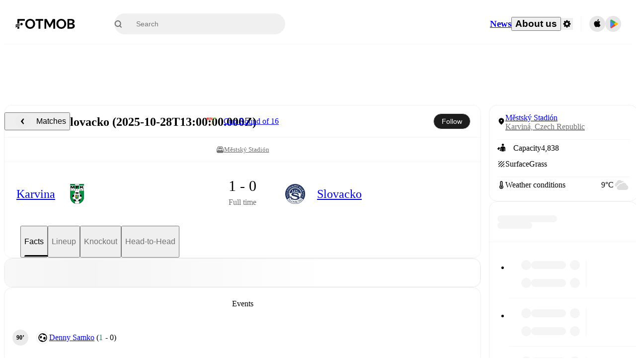

--- FILE ---
content_type: text/javascript;charset=UTF-8
request_url: https://www.fotmob.com/_next/static/chunks/96548.7f81ba6024a27b67.js
body_size: 4509
content:
"use strict";(self.webpackChunk_N_E=self.webpackChunk_N_E||[]).push([[96548,22568],{58909:function(e,t,r){r.d(t,{U:function(){return h},e:function(){return p}});var n=r(67294),a=r(96885),i=r(68048),l=r(78228),u=r(5068),o=r(19080),c=r(31140);let s=async e=>await (0,o.LK)(e),d=()=>{let{data:e,isLoading:t}=(0,u.ZP)("/api/currency",s);return[e,t]},f=e=>{if(!e)return"EUR";switch(e.toUpperCase()){case"US":return"USD";case"GB":return"GBP";default:return"EUR"}},h=()=>{let[e,t]=d(),{profileData:r,changeCurrency:i}=(0,a.oI)(),{countryCode:u}=(0,l.m)(),o=f(u),s=r.currency?r.currency:o,[h,p]=(0,n.useState)(s);return(0,n.useEffect)(()=>{p(e?.supportedCurrencies.find(e=>e===s)??o)},[s,e,o]),{supportedCurrencies:e?.supportedCurrencies??[],currencyCode:h,updateCurrencyCode:e=>{p(e),i(e)},convertFromEuro:(r,n)=>"EUR"===h||t?(0,c.k)(n)?r:Number(r.toPrecision(n)):Number((r*(e.rates.find(e=>e.currencyCode===h)?.rate??1)).toPrecision(n||2)),isFetching:t}},p=(e,t)=>{let{currencyCode:r,convertFromEuro:a,isFetching:l}=h(),{locale:u}=(0,i.b)(),[o,c]=(0,n.useState)("");return(0,n.useEffect)(()=>{if(!l&&!Number.isNaN(e)){let n=a(e||0,t);c(new Intl.NumberFormat(u,{notation:"compact",compactDisplay:"short",style:"currency",currency:r,maximumFractionDigits:1,minimumFractionDigits:0}).format(n))}},[l,e,a,u,r,t]),[o,l&&!Number.isNaN(e)]}},22568:function(e,t,r){r.d(t,{BK:function(){return o},HA:function(){return u},To:function(){return c},bO:function(){return d},ng:function(){return s}});var n=r(35944);r(67294);var a=r(68048),i=r(58909),l=r(50549);let u=(e,t,r)=>{let n=r?.roundTo??0;return(t||0).toLocaleString(e,{minimumFractionDigits:n,maximumFractionDigits:n,style:r?.percent?"percent":"decimal"})},o=({value:e,percent:t,toFixed:r,className:i})=>{let{locale:l}=(0,a.b)();if(Number.isNaN(e))return null;let o=u(l,e,{percent:t,roundTo:r});return(0,n.tZ)("span",{className:i,children:o})},c=({value:e,total:t})=>{let{locale:r}=(0,a.b)(),i=u(r,e),l=u(r,t),o=u(r,0===t?0:e/t,{percent:!0});return(0,n.tZ)("span",{children:`${i}/${l} (${o})`})},s=({value:e,bonus:t})=>{let{locale:r}=(0,a.b)();if(Number.isNaN(e))return null;let i=u(r,t?e-t:e);if(t){let e=u(r,t);return(0,n.tZ)("span",{children:`${i}+${e}`})}return(0,n.tZ)("span",{children:i})},d=({value:e,significantDigits:t})=>{let[r,a]=(0,i.e)(e,t);return Number.isNaN(e)?null:a?(0,n.tZ)(l.Z,{}):(0,n.tZ)("span",{children:r})}},93545:function(e,t,r){var n=r(35944),a=r(67294),i=r(24830),l=r(39399),u=r(98462),o=r(23258),c=r(24569),s=r(68711);let d=(e,t,r,n)=>{let{matchId:i,homeTeam:d,awayTeam:f,tab:h}=(0,c.A)()??{},p=(0,l.K)(i),[m]=(0,a.useMemo)(()=>[(0,s.gS)(p)],[p]);return(0,a.useMemo)(()=>{let a=m?.[e]??t??{id:e,name:n};if(0>=Number(a?.id)&&!e)return{};let l=r||0>=Number(a?.id)?null:(0,o.W)(a.id,`${a.name}`);if(!i&&!d&&!f)return{href:l,openCard:!1};let c=(0,u.s)(i,d,f,{playerId:e,tab:h}),s=a?.stats?.length>0;return{href:s?c:l,openCard:s}},[i,e,t,r,p,h])};t.Z=({id:e,name:t,player:r,usingOptaId:a,children:l})=>{let{href:u,openCard:o}=d(String(e),r,a,t);return u?(0,n.tZ)(i.default,{href:u,shallow:o,replace:o,passHref:!0,scroll:!o,children:l}):(0,n.tZ)("div",{className:"noPlayerLink",children:l})}},95891:function(e,t,r){r.d(t,{FY:function(){return b},FZ:function(){return p},VG:function(){return m}});var n=r(35944),a=r(67294),i=r(16829),l=r(5152),u=r.n(l),o=r(80918);let c=u()(()=>r.e(12193).then(r.bind(r,12193)),{loadableGenerated:{webpack:()=>[12193]}}),s=u()(()=>r.e(55756).then(r.bind(r,55756)),{loadableGenerated:{webpack:()=>[55756]}}),d=u()(()=>r.e(49661).then(r.bind(r,49661)),{loadableGenerated:{webpack:()=>[49661]}}),f=u()(()=>r.e(32741).then(r.bind(r,32741)).then(e=>e.PlayerOrigin),{loadableGenerated:{webpack:()=>[32741]}}),h=async()=>{let e=await r.e(25410).then(r.bind(r,25410));return e?.default},p=(0,i.Z)("div",{target:"e10aulca0",label:"PlayerDetailsTileCSS"})("display:grid;grid-template-columns:",e=>`${e.playerIconWidth||40}px`," 1fr;grid-auto-rows:1fr;grid-gap:0px 20px;align-items:center;& .PlayerIcon{grid-area:1 / 1 / span 2;border-radius:50%;}& .InjuredIcon{grid-area:2 / 1 / span 1;z-index:5;margin-inline-start:22px;margin-bottom:-12px;}"),m=(0,i.Z)("span",{target:"e10aulca1",label:"Name"})("font-size:14px;"),g=()=>{let[e,t]=(0,a.useState)();return(0,a.useEffect)(()=>{(async()=>{let e=await h();t(e?.src)})()}),e&&(0,n.tZ)(c,{src:e,className:"InjuredIcon",width:"20"})},b=e=>{let{isTeam:t,isInjured:r,id:a,playerIconWidth:i,name:l,translationMap:u}=e,c=(0,o.V)(a,l,u);return(0,n.BX)(p,{playerIconWidth:i,children:[!t&&(0,n.tZ)(s,{id:a,circular:!0,width:i||40,height:i||40}),r&&(0,n.tZ)(g,{}),t&&(0,n.tZ)(d,{id:a,width:40}),(0,n.tZ)(m,{children:c}),!t&&(0,n.tZ)(f,{...e})]})}},31933:function(e,t,r){r.r(t),r.d(t,{PlayerRating:function(){return d},PlayerRatingCSS:function(){return s}});var n=r(35944);r(67294);var a=r(18952);let i=e=>t=>{let r=10**e;return Math.round((t+Number.EPSILON)*r)/r};var l=r(16829),u=r(22568);let o=()=>{let{theme:e}=(0,a.F)();return(0,n.tZ)("svg",{width:"100%",height:"100%",viewBox:"0 0 13 13",version:"1.1",xmlns:"http://www.w3.org/2000/svg",children:(0,n.tZ)("g",{id:"Page-1",stroke:"none",strokeWidth:"1",fill:"none",fillRule:"evenodd",children:(0,n.BX)("g",{id:"roundStar24Px",children:[(0,n.BX)("g",{id:"Bounding_Boxes",children:[(0,n.tZ)("polygon",{id:"Path_541",points:"0 0 13 0 13 13 0 13"}),(0,n.tZ)("polygon",{id:"Path_542",points:"0 0 13 0 13 13 0 13"})]}),(0,n.tZ)("g",{id:"Rounded",transform:"translate(1.867278, 1.935386)",fill:e.PlayerRating.textColor,fillRule:"nonzero",children:(0,n.tZ)("path",{d:"M4.63272179,7.41941433 L6.88042179,8.77921433 C7.06648135,8.89214518 7.30210963,8.88253227 7.47835171,8.75482062 C7.65459378,8.62710897 7.73710097,8.40618894 7.68772179,8.19421433 L7.09232179,5.63711433 L9.08002179,3.91461433 C9.244408,3.77228731 9.30756604,3.54534836 9.24033937,3.33856253 C9.1731127,3.13177669 8.98857687,2.98536373 8.77192179,2.96691433 L6.15502179,2.74461433 L5.13192179,0.329214332 C5.04665941,0.129541157 4.85048708,0 4.63337179,0 C4.4162565,0 4.22008416,0.129541157 4.13482179,0.329214332 L3.11172179,2.73941433 L0.496121789,2.96171433 C0.279238733,2.97970287 0.0942685405,3.12594289 0.0267269593,3.33282446 C-0.0408146219,3.53970602 0.0222330995,3.7669176 0.186721789,3.90941433 L2.17442179,5.62541433 L1.57772179,8.18771433 C1.52834261,8.39968894 1.6108498,8.62060897 1.78709187,8.74832062 C1.96333395,8.87603227 2.19896223,8.88564518 2.38502179,8.77271433 L4.63272179,7.41941433 Z",id:"Path_543"})})]})})})},c=(e,t,r)=>r?t.PlayerRating.blue:e>=7?t.PlayerRating.green:e>=5?t.PlayerRating.orange:t.PlayerRating.red,s=(0,l.Z)("div",{target:"eaxyua0",label:"PlayerRatingCSS"})("display:flex;justify-content:center;align-items:center;min-width:28px;min-height:18px;border-radius:",e=>e.borderRadius||12,"px;padding:4px 6px;background-color:",({background:e})=>e,";span{white-space:nowrap;letter-spacing:0;font-weight:500;font-size:",({fontSize:e})=>e||"12","px;line-height:14px;color:",({theme:e})=>e.PlayerRating.textColor,";}svg{max-height:17px;max-width:17px;min-width:13px;margin-inline-start:2px;margin-bottom:1px;}"),d=e=>{let{rating:t,toFixed:r,isTopRating:l,hideStar:d}=e,{theme:f}=(0,a.F)(),h=Number(t);if(!t||Number.isNaN(h))return null;let p=r??1,m=c(i(p)(h),f,l),g=!d&&l;return(0,n.BX)(s,{background:m,...e,children:[(0,n.tZ)(u.BK,{value:h,percent:!1,toFixed:p}),g&&(0,n.tZ)(o,{})]})}},80918:function(e,t,r){r.d(t,{B:function(){return i},V:function(){return a}});var n=r(21226);let a=(e,t,r)=>r?.Participants?.[e]||t,i=(e,t,r)=>{let a=r?.Shortened?.[e];if(a)return a;let i=r?.Participants?.[e];if(i)return i;let l=(0,n.d)(t);return l.lastName??l.fullName}},21226:function(e,t,r){r.d(t,{d:function(){return n}});let n=e=>{if(!e)return{firstName:"",lastName:"",fullName:""};let t=e.split(" ");if(1===t.length)return{firstName:"",lastName:e,fullName:e};let r=t.length-1,n=["von","van","ter","dos","de","di","da","del","della","le","mac","el","al","ben","bin","st","st.","ten"],a=["jr","jr."];for(let e=t.length-1;e>=0;e--){if(n.includes(t[e].toLowerCase())&&e>0){r=e;break}if(e===t.length-1&&a.includes(t[e].toLowerCase())){r=e-1;break}}return{firstName:t.slice(0,r).join(" "),lastName:t.slice(r).join(" "),fullName:e}}},98462:function(e,t,r){r.d(t,{s:function(){return g}});var n=r(31140),a=r(37038),i=r(1355);let l=e=>(0,i.g)(e),u=(e,t)=>`${l(e)}-vs-${l(t)}`;var o=r(29405);let c=(e,t)=>(0,o.Ik)().join(e,t),s=(...e)=>{let[t,r]=e.map(Number).sort();return c(t,r).toString(36)};var d=r(98103);let f=(e,t)=>e?e.slice().sort((e,r)=>t(e)-t(r)):[],h=(e,t)=>[e?.id,t?.id].some(e=>0===e||(0,n.k)(e)),p=(e,t)=>{let r=new URLSearchParams;e&&r.set("player",String(e)),t&&r.set("tz",t);let n=r.toString();return n?`?${n}`:""},m=(e,t)=>{let r=new URLSearchParams;t&&r.set("tab",t);let n=r.toString(),a=n?`:${n}`:"";return`#${e}${a}`},g=(e,t,r,n)=>{if(h(t,r)){(0,a.j)(`Unable to construct h2hId for ${t?.id} vs ${r?.id} - ${e}`);let i=p(null,n?.tz);return`/match/${e}${i}`}let[i,l]=f([t,r],e=>Number(e?.id??0)).map(e=>e.name),o=u(i,l),c=s(t?.id,r?.id),g=(0,d.C3)(o,c),b=p(n?.playerId,n?.tz),y=m(e,n?.tab);return`/matches/${g}${b}${y}`}},23258:function(e,t,r){r.d(t,{W:function(){return a}});var n=r(1355);function a(e,t=""){return e&&"0"!==e?`/players/${e}/${(0,n.g)(t)}`:""}},96548:function(e,t,r){r.r(t),r.d(t,{PlayerOfTheMatch:function(){return b}});var n=r(35944);r(67294);var a=r(17305),i=r(95891),l=r(93545),u=r(18952),o=r(16829),c=r(74867),s=r(64289),d=r(31933);let f=(0,o.Z)("div",{target:"ebdo9560",label:"PlayerOfTheMatchWrapper"})(),h=(0,o.Z)("div",{target:"ebdo9561",label:"PlayerOfTheMatchCSS"})("display:flex;flex-direction:column;"),p=(0,o.Z)("h3",{target:"ebdo9562",label:"PlayerOfTheMatchHeaderCSS"})("height:56px;font-weight:500;font-size:14px;display:flex;align-items:center;justify-content:center;"),m=(0,o.Z)("div",{target:"ebdo9563",label:"PlayerOfTheMatchContentCSS"})("display:flex;align-items:center;justify-content:space-between;padding:16px;"),g=({playerOfTheMatch:e,translationMap:t})=>{let{theme:r}=(0,u.F)(),{t:a}=(0,c.$)();if((0,s.x)(e))return null;let{id:o,name:g,teamName:b,teamId:y}=e;return(0,n.tZ)(f,{children:(0,n.tZ)(l.Z,{id:o,name:g.fullName,children:(0,n.BX)(h,{children:[(0,n.tZ)(p,{children:a("man_of_the_match")}),(0,n.BX)(m,{children:[(0,n.tZ)(i.FY,{id:o,name:`${g?.firstName} ${g?.lastName}`,teamName:b,teamId:y,showTeam:!0,playerIconWidth:32,playerIconBackground:r.Lineup.PlayerIconBackground,translationMap:t}),(0,n.tZ)(d.PlayerRating,{rating:e.rating.num,isTopRating:e.rating.isTop.isTopRating,height:22})]})]})})})},b=({mfData:e,translationMap:t,cardProps:r})=>(0,s.x)(e?.content?.matchFacts?.playerOfTheMatch)?null:(0,n.tZ)(a.default,{...r,content:(0,n.tZ)(g,{playerOfTheMatch:e?.content?.matchFacts?.playerOfTheMatch,translationMap:t})})},1355:function(e,t,r){r.d(t,{g:function(){return i}});let n=["a","an","the","and","or","of","to","in","for","on","with","as","by"],a={æ:"ae",ø:"o",ß:"ss","–":"-"},i=e=>e?e.toLowerCase().replace(/-\(w\)|\(w\)/g,"").normalize("NFD").replace(/[^a-z0-9\s-]/g,e=>a[e]||"").trim().replace(/[\s-]+/g,"-").split("-").filter(e=>!n.includes(e)).join("-"):""},29405:function(e,t){t.Ik=function(){return{join:function(e,t){var r;return(r=e+t)*(r+1)/2+t},split:function(e){var t=r((r(Math.sqrt(1+8*e))-1)/2);return[t*(t+3)/2-e,e-t*(t+1)/2]},bounds:function(){return[0,0,0]}}};var r=Math.floor}}]);

--- FILE ---
content_type: text/javascript;charset=UTF-8
request_url: https://www.fotmob.com/_next/static/chunks/89330.59d96fe802f0d568.js
body_size: 11567
content:
"use strict";(self.webpackChunk_N_E=self.webpackChunk_N_E||[]).push([[89330,12394,61414,96679,64533],{52106:function(e,t,i){i.d(t,{D:function(){return d}});var n=i(35944),l=i(67294),r=i(16829),a=i(70747);let o=(0,r.Z)("header",{target:"e12a8let0",label:"ComponentTitleContainer"})("height:56px;width:100%;display:flex;align-items:center;justify-content:center;@media ",a.w5.desktop,"{height:64px;}"),d=(0,r.Z)("h2",{target:"e12a8let1",label:"Title"})("font-size:14px;font-weight:500;@media ",a.w5.desktop,"{font-size:16px;}");t.Z=({title:e,linkTo:t})=>{let i=(0,l.useMemo)(()=>t?(0,n.tZ)("a",{href:t,children:e}):(0,n.tZ)(n.HY,{children:e}),[t,e]);return e?(0,n.tZ)(o,{children:(0,n.tZ)(d,{children:i})}):null}},7845:function(e,t,i){i.d(t,{K:function(){return C}});var n=i(35944);i(67294);var l=i(16829),r=i(90962);let a=(e,t)=>e?t.EventIcons.red:t.EventIcons.green,o=(0,l.Z)("span",{target:"egwi1ow0",label:"GoalScoreNumber"})("color:",({highlight:e,theme:t,isMiss:i})=>e?a(i,t):t.GlobalColorScheme.Text.textDefault,";"),d=(0,l.Z)("span",{target:"egwi1ow1",label:"GoalStringCSS"})("line-height:1.13;letter-spacing:0.24px;white-space:nowrap;"),C=({newScore:e,isHome:t,isMiss:i=!1})=>{let l=+!t,[a,C]=e.map((e,t)=>(0,n.tZ)(o,{highlight:t===l,isMiss:i,children:e}));return(0,n.BX)(d,{children:[(0,n.tZ)(r.w,{}),"(",a," - ",C,")"]})}},60672:function(e,t,i){var n,l,r,a,o,d;i.d(t,{eT:function(){return n},tw:function(){return r}}),(a=n||(n={})).yellow="Yellow",a.red="Red",a.yellowRed="YellowRed",(o=l||(l={})).firstHalf="FH",o.halfTime="HT",o.fullTime="FT",o.afterExtraTime="AET",(d=r||(r={})).substitution="Substitution",d.card="Card",d.goal="Goal",d.addedTime="AddedTime",d.VAR="VAR",d.missedPenalty="MissedPenalty",d.half="Half",d.penaltyShootout="PenaltyShootout"},7964:function(e,t,i){i.d(t,{SS:function(){return d},T5:function(){return h},Yn:function(){return a},nP:function(){return o}});var n=i(70917),l=i(16829),r=i(70747);let a=(0,l.Z)("div",{target:"e14bty7c0",label:"HalfTimeCountDown"})("display:flex;height:32px;padding-top:16px;justify-content:center;align-items:center;gap:8px;font-weight:500;font-size:13px;line-height:normal;"),o=(0,l.Z)("div",{target:"e14bty7c1",label:"AddedTime"})("display:flex;justify-content:center;align-items:center;height:40px;font-weight:500;font-size:14px;line-height:18px;"),d=(0,l.Z)("div",{target:"e14bty7c2",label:"Break"})('display:flex;justify-content:center;align-items:center;height:40px;font-weight:700;font-size:14px;line-height:18px;&:before,&::after{flex:1;content:"";height:1px;background-color:',({theme:e})=>e.GlobalColorScheme.Border.borderColor4,";}&:before{margin-inline-end:8px;}&:after{margin-inline-start:8px;}"),C=(0,n.iv)("justify-content:center;animation:3s ease-in-out infinite;border-radius:20px;margin:8px -200px;min-height:48px;padding:0;","pendingVarCSS"),h=(0,l.Z)("div",{target:"e14bty7c3",label:"MatchEventItemWrapper"})("display:flex;flex-direction:row-reverse;justify-content:",({isHome:e})=>e?"flex-end":"flex-start",";align-items:center;padding:8px 0;min-height:56px;@container ",r.cJ.columnDesktop,"{display:grid;grid-template-columns:1fr 40px 1fr;gap:16px;",({isPendingVar:e})=>e&&"display: flex;","}",({isPendingVar:e})=>e&&C,"  animation-name:",({theme:e})=>(0,n.F4)("50%{background-color:",e.EventIcons.green,";}","pendingVarBlinker"),";")},12394:function(e,t,i){i.r(t),i.d(t,{GoalOrOwnGoal:function(){return r}});var n=i(35944);i(67294);var l=i(18952);let r=({ownGoal:e})=>{let{theme:t}=(0,l.F)(),{borderColor:i}=t.EventIcons,r=e?t.EventIcons.red:t.GlobalColorScheme.DefaultColor.black;return(0,n.BX)("svg",{width:"20",height:"20",viewBox:"0 0 20 20",fill:"none",xmlns:"http://www.w3.org/2000/svg",children:[(0,n.tZ)("rect",{x:"0.5",y:"0.5",width:"19",height:"19",rx:"9.5",fill:"transparent"}),(0,n.tZ)("rect",{x:"0.5",y:"0.5",width:"19",height:"19",rx:"9.5",stroke:i}),(0,n.BX)("g",{clipPath:"url(#clip0_8773_27874)",children:[(0,n.tZ)("circle",{cx:"10",cy:"10",r:"6",fill:"white"}),(0,n.tZ)("path",{d:"M12.1527 12.8534C11.9667 12.8534 11.7807 12.8407 11.5947 12.822C11.535 12.8105 11.4791 12.7847 11.4316 12.7469C11.3841 12.709 11.3465 12.6603 11.322 12.6047C11.13 11.8914 10.944 11.2154 10.764 10.558C10.7309 10.4722 10.7289 10.3774 10.7584 10.2902C10.7878 10.203 10.8469 10.1289 10.9253 10.0807L12.488 8.68071C12.5533 8.62378 12.637 8.59242 12.7237 8.59242C12.8103 8.59242 12.894 8.62378 12.9593 8.68071C13.4836 8.9669 13.9538 9.34256 14.3487 9.79071C14.4382 9.90152 14.4884 10.0389 14.4913 10.1814C14.4945 10.9616 14.2622 11.7247 13.8247 12.3707C13.8202 12.3888 13.8118 12.4056 13.8 12.42C13.7185 12.5308 13.6096 12.6183 13.484 12.674C13.0528 12.7989 12.6055 12.8596 12.1567 12.854L12.1527 12.8534Z",fill:r}),(0,n.tZ)("path",{d:"M7.10465 11.34C7.02984 11.3408 6.95733 11.3142 6.90065 11.2654C6.41141 10.9692 5.98548 10.5793 5.64732 10.118C5.59205 10.04 5.56182 9.947 5.56065 9.85137C5.56036 9.12375 5.75289 8.40905 6.11865 7.78004C6.12338 7.75725 6.13677 7.73718 6.15598 7.72404C6.2112 7.67488 6.27685 7.63886 6.34798 7.61871C6.777 7.45131 7.23347 7.3654 7.69398 7.36537C7.83638 7.35297 7.97959 7.35297 8.12198 7.36537C8.20282 7.37405 8.27826 7.41012 8.33574 7.46761C8.39323 7.5251 8.42931 7.60054 8.43798 7.68137C8.54932 8.16537 8.67332 8.66137 8.79132 9.15737L8.88465 9.55737C8.90016 9.61795 8.89912 9.68158 8.88165 9.74162C8.86418 9.80166 8.83091 9.85591 8.78532 9.89871L7.34065 11.2534C7.31059 11.2834 7.27481 11.3072 7.23542 11.3232C7.19603 11.3393 7.15384 11.3472 7.11132 11.3467H7.10465V11.34Z",fill:r}),(0,n.tZ)("path",{d:"M10.0007 3.33337C8.68211 3.33337 7.39318 3.72437 6.29685 4.45691C5.20052 5.18945 4.34604 6.23064 3.84146 7.44882C3.33687 8.66699 3.20485 10.0074 3.46209 11.3006C3.71932 12.5938 4.35426 13.7817 5.28661 14.7141C6.21896 15.6464 7.40685 16.2814 8.70005 16.5386C9.99326 16.7958 11.3337 16.6638 12.5519 16.1592C13.7701 15.6547 14.8112 14.8002 15.5438 13.7038C16.2763 12.6075 16.6673 11.3186 16.6673 10C16.6673 8.23193 15.9649 6.53624 14.7147 5.286C13.4645 4.03575 11.7688 3.33337 10.0007 3.33337ZM10.0813 14.9487L10.044 14.8154C10.0313 14.7242 9.986 14.6407 9.91652 14.5803C9.84704 14.5199 9.75806 14.4866 9.66599 14.4867C8.90137 14.4739 8.1582 14.2319 7.53265 13.792C7.46899 13.7605 7.39905 13.7436 7.32799 13.7427C7.28427 13.7388 7.24023 13.744 7.1986 13.7579C7.15697 13.7718 7.11864 13.7941 7.08599 13.8234L6.63332 14.2514C5.76947 13.5707 5.13338 12.6431 4.8097 11.592C4.48602 10.5409 4.49009 9.41611 4.82138 8.36738C5.15267 7.31864 5.79546 6.39566 6.66423 5.72124C7.53299 5.04683 8.58653 4.65296 9.68465 4.59204L9.75132 4.82737C9.79577 4.9576 9.83288 5.08782 9.86265 5.21804C9.88329 5.27852 9.91751 5.33347 9.9627 5.37866C10.0079 5.42385 10.0628 5.45808 10.1233 5.47871H10.1793C10.9222 5.59096 11.6436 5.81576 12.3187 6.14537C12.3661 6.17132 12.4202 6.18224 12.474 6.17671C12.548 6.17726 12.6207 6.15792 12.6847 6.12071L13.2927 5.69271C14.1813 6.36716 14.8399 7.2998 15.178 8.36295C15.5162 9.4261 15.5175 10.5678 15.1818 11.6317C14.846 12.6956 14.1897 13.6298 13.3025 14.3063C12.4154 14.9828 11.3408 15.3685 10.226 15.4107L10.0813 14.9487Z",fill:r})]}),(0,n.tZ)("defs",{children:(0,n.tZ)("clipPath",{id:"clip0_8773_27874",children:(0,n.tZ)("rect",{width:"16",height:"16",fill:"transparent",transform:"translate(2 2)"})})})]})}},64533:function(e,t,i){i.r(t),i.d(t,{MissedPenalty:function(){return r}});var n=i(35944);i(67294);var l=i(18952);let r=()=>{let{theme:e}=(0,l.F)(),t=e.GlobalColorScheme.IconColor;return(0,n.BX)("svg",{width:"20",height:"20",viewBox:"0 0 26 26",fill:"none",xmlns:"http://www.w3.org/2000/svg",children:[(0,n.tZ)("rect",{x:"0.5",y:"0.5",width:"25",height:"25",rx:"12.5",fill:"transparent"}),(0,n.BX)("g",{clipPath:"url(#clip0_251_1942)",children:[(0,n.tZ)("path",{d:"M7.375 16.5077V10.252C7.375 10.0862 7.44078 9.92726 7.55792 9.80998C7.67506 9.6927 7.83399 9.62671 7.99976 9.62651H17.9995C18.1653 9.62671 18.3242 9.6927 18.4413 9.80998C18.5584 9.92726 18.6243 10.0862 18.6243 10.252V16.5077H20.5V10.252C20.4996 9.58894 20.2362 8.95313 19.7675 8.48407C19.2989 8.015 18.6633 7.75099 18.0002 7.75H7.99976C7.3367 7.75099 6.70111 8.015 6.23247 8.48407C5.76382 8.95313 5.5004 9.58894 5.5 10.252V16.5077H7.375Z",fill:t}),(0,n.tZ)("path",{d:"M15.0603 17.1813L13.7553 15.8748L15.0588 14.5697C15.1684 14.451 15.2278 14.2946 15.2246 14.1331C15.2214 13.9716 15.1559 13.8175 15.0417 13.7033C14.9275 13.589 14.7736 13.5233 14.6121 13.52C14.4506 13.5167 14.294 13.576 14.1753 13.6855L12.8717 14.9905L11.5683 13.6855C11.4495 13.576 11.293 13.5167 11.1315 13.52C10.97 13.5233 10.816 13.589 10.7018 13.7033C10.5876 13.8175 10.5221 13.9716 10.5189 14.1331C10.5158 14.2946 10.5752 14.451 10.6848 14.5697L11.9883 15.8762L10.6833 17.1813C10.5958 17.2688 10.5363 17.3803 10.5122 17.5017C10.488 17.6231 10.5004 17.749 10.5478 17.8633C10.5951 17.9777 10.6753 18.0754 10.7782 18.1443C10.881 18.2131 11.002 18.2499 11.1257 18.25C11.2078 18.2502 11.289 18.234 11.3647 18.2024C11.4405 18.1709 11.5091 18.1246 11.5668 18.0663L12.8717 16.7613L14.1767 18.0663C14.2347 18.1244 14.3035 18.1706 14.3793 18.2021C14.4551 18.2336 14.5364 18.2498 14.6185 18.2498C14.7006 18.2498 14.7819 18.2336 14.8577 18.2021C14.9335 18.1706 15.0024 18.1244 15.0603 18.0663C15.1775 17.9488 15.2434 17.7897 15.2434 17.6237C15.2434 17.4578 15.1775 17.2987 15.0603 17.1813Z",fill:t})]}),(0,n.tZ)("rect",{x:"0.5",y:"0.5",width:"25",height:"25",rx:"12.5",stroke:e.EventIcons.borderColor}),(0,n.tZ)("defs",{children:(0,n.tZ)("clipPath",{id:"clip0_251_1942",children:(0,n.tZ)("rect",{width:"18",height:"18",fill:"white",transform:"translate(4 4)"})})})]})}},61414:function(e,t,i){i.r(t),i.d(t,{YellowOrRedCard:function(){return r}});var n=i(35944);i(67294);var l=i(18952);let r=({isRed:e=!1})=>{let{theme:t}=(0,l.F)(),{borderColor:i,red:r,yellow:a}=t.EventIcons;return(0,n.BX)("svg",{width:"20",height:"20",viewBox:"0 0 20 20",fill:"none",xmlns:"http://www.w3.org/2000/svg",children:[(0,n.tZ)("rect",{x:"0.5",y:"0.5",width:"19",height:"19",rx:"9.5",fill:"transparent"}),(0,n.tZ)("rect",{x:"0.5",y:"0.5",width:"19",height:"19",rx:"9.5",stroke:i}),(0,n.tZ)("g",{clipPath:"url(#clip0_7632_41880)",children:(0,n.tZ)("path",{d:"M12.9092 2.96924H7.091C5.88601 2.96924 4.90918 3.94607 4.90918 5.15106V14.8478C4.90918 16.0528 5.88601 17.0296 7.091 17.0296H12.9092C14.1142 17.0296 15.091 16.0528 15.091 14.8478V5.15106C15.091 3.94607 14.1142 2.96924 12.9092 2.96924Z",fill:e?r:a})}),(0,n.tZ)("defs",{children:(0,n.tZ)("clipPath",{id:"clip0_7632_41880",children:(0,n.tZ)("rect",{width:"16",height:"16",fill:"transparent",transform:"translate(2 2)"})})})]})}},96679:function(e,t,i){i.r(t),i.d(t,{YellowRedCard:function(){return r}});var n=i(35944);i(67294);var l=i(18952);let r=()=>{let{theme:e}=(0,l.F)(),{red:t,yellow:i,borderColor:r}=e.EventIcons;return(0,n.tZ)("svg",{width:"20",height:"20",viewBox:"0 0 20 20",version:"1.1",xmlns:"http://www.w3.org/2000/svg",children:(0,n.BX)("g",{id:"Page-1",stroke:"none",strokeWidth:"1",fill:"none",fillRule:"evenodd",children:[(0,n.tZ)("rect",{x:"0.5",y:"0.5",width:"19",height:"19",rx:"9.5",fill:"transparent"}),(0,n.tZ)("rect",{x:"0.5",y:"0.5",width:"19",height:"19",rx:"9.5",stroke:r}),(0,n.BX)("g",{id:"yellow-red-card-icon",transform:"translate(5.000000, 5.000000)",children:[(0,n.tZ)("rect",{id:"Rectangle_2316",fill:i,fillRule:"nonzero",x:"0",y:"1",width:"8",height:"11",rx:"2"}),(0,n.tZ)("rect",{id:"Rectangle_3201",fill:t,fillRule:"nonzero",x:"3",y:"-2",width:"8",height:"11",rx:"2"})]})]})})}},52188:function(e,t,i){var n=i(35944);i(67294),t.Z=({size:e=16,x:t=0,y:i=0})=>(0,n.tZ)("svg",{xmlns:"http://www.w3.org/2000/svg",width:e,height:e,viewBox:"0 0 16 16",x:t,y:i,children:(0,n.BX)("g",{transform:"translate(-10 -116)",children:[(0,n.tZ)("circle",{"data-name":"Ellipse 462",cx:"7.333",cy:"7.333",r:"7.333",transform:"translate(10.667 116.667)",fill:"#fff"}),(0,n.tZ)("path",{"data-name":"Ellipse 462 - Outline",d:"M7-.333A7.333 7.333 0 1 0 14.333 7 7.333 7.333 0 0 0 7-.333M7-1a8 8 0 0 1 8 8 8 8 0 0 1-8 8 8 8 0 0 1-8-8 8 8 0 0 1 8-8z",transform:"translate(11 117)",fill:"#d6d6d6"}),(0,n.BX)("g",{"data-name":"ic_injury",children:[(0,n.tZ)("path",{"data-name":"Rectangle 2688",transform:"translate(12.667 118.667)",fill:"none",d:"M0 0h10.667v10.667H0z"}),(0,n.tZ)("path",{"data-name":"Union 11",d:"M3.279 7.375a1.067 1.067 0 0 1-1.067-1.067V5.162H1a1 1 0 0 1-1-1v-.95a1 1 0 0 1 1-1h1.212V1.067A1.067 1.067 0 0 1 3.279 0H4.1a1.067 1.067 0 0 1 1.062 1.067v1.145h1.213a1 1 0 0 1 1 1v.95a1 1 0 0 1-1 1H5.162v1.146A1.067 1.067 0 0 1 4.1 7.375z",transform:"translate(14.267 120.266)",fill:"#e55e5b"})]})]})})},89330:function(e,t,i){i.r(t),i.d(t,{Events:function(){return eo}});var n=i(35944);i(67294);var l=i(16829),r=i(17305),a=i(21100),o=i(50577),d=i(70747),C=i(52106),h=i(73350),c=i(4291),s=i(74867),p=i(60672),g=i(5152),Z=i.n(g),u=i(6418),f=i(73743),w=i(7964),m=i(18952);let x=()=>{let{theme:e}=(0,m.F)();return(0,n.BX)("svg",{width:"26",height:"26",viewBox:"0 0 26 26",fill:"none",xmlns:"http://www.w3.org/2000/svg",children:[(0,n.tZ)("rect",{x:"0.5",y:"0.5",width:"25",height:"25",rx:"12.5",fill:e.MFFullscreenColorScheme.eventIconBackground}),(0,n.BX)("g",{clipPath:"url(#clip0_688_8467)",children:[(0,n.tZ)("path",{d:"M12.3379 12.2605H13.4149L12.8764 10.5798L12.3379 12.2605Z",fill:e.Events.var}),(0,n.tZ)("path",{d:"M19.5094 5.94626H6.49162C6.2653 5.94566 6.04108 5.98974 5.83182 6.07594C5.62256 6.16214 5.43237 6.28876 5.27213 6.44858C5.11189 6.60841 4.98475 6.79827 4.898 7.00731C4.81126 7.21634 4.7666 7.44044 4.7666 7.66676V15.6168C4.7666 16.0743 4.94836 16.513 5.27186 16.8365C5.59536 17.16 6.03412 17.3418 6.49162 17.3418H19.5086C19.7351 17.3418 19.9595 17.2971 20.1687 17.2104C20.378 17.1238 20.5682 16.9967 20.7284 16.8365C20.8885 16.6763 21.0156 16.4862 21.1023 16.2769C21.189 16.0676 21.2336 15.8433 21.2336 15.6168V7.66676C21.2336 7.44051 21.189 7.21648 21.1023 7.00749C21.0156 6.7985 20.8885 6.60867 20.7284 6.44886C20.5682 6.28905 20.3781 6.16239 20.1689 6.07615C19.9598 5.9899 19.7356 5.94576 19.5094 5.94626ZM9.6386 13.9773C9.59214 14.0163 9.53271 14.0363 9.47211 14.0335H8.49861C8.43806 14.0369 8.37851 14.0171 8.33212 13.978C8.28957 13.9406 8.25924 13.8912 8.2451 13.8363L7.02187 9.61677L7.00987 9.55602C7.01033 9.52048 7.02425 9.48642 7.04885 9.46076C7.06077 9.44751 7.07535 9.43691 7.09163 9.42968C7.10791 9.42244 7.12554 9.41873 7.14336 9.41876H7.93611C7.96359 9.41778 7.99098 9.42224 8.01672 9.4319C8.04247 9.44155 8.06606 9.45622 8.08612 9.47502C8.12132 9.50826 8.14716 9.55015 8.1611 9.59651L8.98611 12.5763L9.81111 9.59651C9.82333 9.54833 9.84941 9.50479 9.88612 9.47127C9.9274 9.43487 9.98111 9.41578 10.0361 9.418H10.8296C10.847 9.41801 10.8641 9.42185 10.8798 9.42924C10.8954 9.43663 10.9093 9.44739 10.9204 9.46076C10.9437 9.48703 10.9568 9.52087 10.9571 9.55602C10.9572 9.57593 10.9552 9.59577 10.9511 9.61526L9.72187 13.8348C9.71107 13.8903 9.6817 13.9406 9.6386 13.9773ZM14.9681 13.99C14.9575 14.0031 14.9441 14.0137 14.929 14.0211C14.9138 14.0285 14.8972 14.0325 14.8804 14.0328H14.0936C14.0481 14.0341 14.0034 14.0207 13.9662 13.9945C13.929 13.9682 13.9013 13.9306 13.8874 13.8873L13.6691 13.2483H12.0836L11.8654 13.8873C11.8514 13.9305 11.8237 13.968 11.7865 13.9942C11.7493 14.0203 11.7045 14.0336 11.6591 14.032H10.8716C10.8548 14.0317 10.8382 14.0277 10.823 14.0204C10.8078 14.013 10.7945 14.0024 10.7839 13.9893C10.7593 13.9636 10.7456 13.9295 10.7456 13.894C10.7449 13.8741 10.7469 13.8541 10.7516 13.8348L12.1616 9.6085C12.1731 9.5531 12.2037 9.50354 12.2482 9.46854C12.2927 9.43355 12.3481 9.41539 12.4046 9.41727H13.3511C13.4075 9.41557 13.4627 9.43382 13.507 9.46879C13.5514 9.50377 13.5819 9.55323 13.5934 9.6085L15.0011 13.8348C15.0058 13.8541 15.0079 13.8741 15.0071 13.894C15.0074 13.9301 14.9933 13.9649 14.9681 13.9908V13.99ZM18.9851 13.99C18.9742 14.0036 18.9604 14.0145 18.9447 14.0219C18.929 14.0293 18.9117 14.033 18.8944 14.0328H18.0409C17.9858 14.0343 17.9317 14.0177 17.8869 13.9856C17.842 13.9535 17.8089 13.9077 17.7926 13.855L17.1266 12.424H16.5454V13.8663C16.5463 13.8882 16.5427 13.9101 16.5348 13.9306C16.5269 13.9511 16.515 13.9698 16.4996 13.9855C16.4852 14.0005 16.4678 14.0123 16.4485 14.0201C16.4293 14.028 16.4087 14.0318 16.3879 14.0313H15.5584C15.5381 14.0315 15.5181 14.0272 15.4998 14.0186C15.4815 14.01 15.4654 13.9975 15.4526 13.9818C15.423 13.9507 15.4069 13.9092 15.4076 13.8663V9.59127C15.4065 9.54689 15.4217 9.50363 15.4504 9.46976C15.4637 9.45382 15.4805 9.44111 15.4995 9.43254C15.5184 9.42397 15.5391 9.41979 15.5599 9.42027H17.2249C17.6761 9.39371 18.1212 9.53442 18.4751 9.8155C18.6284 9.95667 18.7483 10.1302 18.8261 10.3235C18.904 10.5168 18.9378 10.725 18.9251 10.933C18.9335 11.2077 18.8655 11.4793 18.7286 11.7175C18.5987 11.932 18.4111 12.1057 18.1871 12.2185L19.0039 13.8243C19.0153 13.8476 19.0214 13.8732 19.0219 13.8993C19.0209 13.9332 19.0079 13.9656 18.9851 13.9908V13.99Z",fill:e.Events.var}),(0,n.tZ)("path",{d:"M17.2174 10.3668H16.5424V11.4542H17.2174C17.2897 11.4593 17.3623 11.4493 17.4306 11.4249C17.4989 11.4005 17.5613 11.3622 17.6141 11.3125C17.6617 11.2594 17.6984 11.1974 17.7219 11.1301C17.7455 11.0628 17.7555 10.9914 17.7514 10.9202C17.7581 10.7733 17.7088 10.6294 17.6134 10.5175C17.562 10.4655 17.5001 10.4251 17.4318 10.3991C17.3634 10.373 17.2903 10.362 17.2174 10.3668Z",fill:e.Events.var}),(0,n.tZ)("path",{d:"M16.9211 19.3668C16.9225 19.1862 16.8522 19.0125 16.7257 18.8837C16.5991 18.7549 16.4267 18.6815 16.2461 18.6797H9.74362C9.65485 18.6804 9.56708 18.6986 9.48535 18.7333C9.40362 18.7679 9.32953 18.8184 9.26732 18.8817C9.2051 18.945 9.15599 19.02 9.1228 19.1023C9.0896 19.1847 9.07297 19.2727 9.07386 19.3615V19.3668C9.07218 19.4555 9.08802 19.5438 9.12049 19.6264C9.15295 19.709 9.2014 19.7845 9.26306 19.8483C9.32472 19.9122 9.39835 19.9633 9.47979 19.9987C9.56122 20.0341 9.64885 20.053 9.73762 20.0545H16.2446C16.4251 20.0529 16.5976 19.9797 16.7241 19.8511C16.8507 19.7224 16.921 19.5487 16.9196 19.3682L16.9211 19.3668Z",fill:e.Events.var})]}),(0,n.tZ)("rect",{x:"0.5",y:"0.5",width:"25",height:"25",rx:"12.5",stroke:e.MFFullscreenColorScheme.eventIconOutline}),(0,n.tZ)("defs",{children:(0,n.tZ)("clipPath",{id:"clip0_688_8467",children:(0,n.tZ)("rect",{width:"18",height:"18",fill:"white",transform:"translate(4 4)"})})})]})},v=()=>{let{theme:e}=(0,m.F)();return(0,n.BX)("svg",{width:"24",height:"24",viewBox:"0 0 24 24",fill:"none",xmlns:"http://www.w3.org/2000/svg",children:[(0,n.BX)("g",{clipPath:"url(#clip0_186_3514)",children:[(0,n.tZ)("path",{d:"M11.117 11.0142H12.553L11.835 8.77324L11.117 11.0142Z",fill:e.GlobalColorScheme.Text.textDefault}),(0,n.tZ)("path",{d:"M20.679 2.59522H3.32199C3.02023 2.59443 2.72127 2.6532 2.44226 2.76814C2.16325 2.88307 1.90967 3.0519 1.69601 3.26499C1.48236 3.47809 1.31283 3.73124 1.19717 4.00996C1.08151 4.28867 1.02197 4.58747 1.02197 4.88923V15.4892C1.02197 16.0992 1.26431 16.6842 1.69565 17.1156C2.12698 17.5469 2.71199 17.7892 3.32199 17.7892H20.678C20.98 17.7892 21.2791 17.7297 21.5582 17.6141C21.8372 17.4986 22.0907 17.3292 22.3043 17.1156C22.5179 16.902 22.6873 16.6484 22.8029 16.3694C22.9185 16.0903 22.978 15.7913 22.978 15.4892V4.88923C22.978 4.58756 22.9185 4.28885 22.8029 4.0102C22.6873 3.73155 22.5179 3.47844 22.3043 3.26536C22.0908 3.05228 21.8373 2.8834 21.5584 2.76841C21.2795 2.65342 20.9807 2.59457 20.679 2.59522ZM7.51797 13.3032C7.45602 13.3552 7.37678 13.382 7.29599 13.3782H5.99799C5.91726 13.3828 5.83786 13.3563 5.776 13.3042C5.71926 13.2543 5.67882 13.1884 5.65997 13.1152L4.02899 7.48923L4.013 7.40824C4.01361 7.36085 4.03217 7.31544 4.06497 7.28123C4.08086 7.26356 4.1003 7.24943 4.12201 7.23978C4.14372 7.23013 4.16722 7.22518 4.19098 7.22523H5.24799C5.28462 7.22392 5.32114 7.22987 5.35547 7.24274C5.38979 7.25562 5.42125 7.27517 5.448 7.30024C5.49493 7.34456 5.52938 7.40041 5.54797 7.46223L6.64798 11.4352L7.74799 7.46223C7.76428 7.39798 7.79905 7.33993 7.84799 7.29523C7.90303 7.2467 7.97465 7.22126 8.04797 7.22422H9.10599C9.12911 7.22423 9.15193 7.22935 9.17285 7.2392C9.19377 7.24906 9.21226 7.2634 9.22699 7.28123C9.25813 7.31625 9.27554 7.36138 9.276 7.40824C9.27612 7.43478 9.27341 7.46124 9.26797 7.48722L7.629 13.1132C7.6146 13.1873 7.57544 13.2543 7.51797 13.3032ZM14.624 13.3202C14.6098 13.3377 14.592 13.3519 14.5718 13.3617C14.5516 13.3715 14.5295 13.3769 14.507 13.3772H13.458C13.3973 13.3791 13.3377 13.3611 13.2881 13.3261C13.2385 13.2912 13.2016 13.241 13.183 13.1832L12.892 12.3312H10.778L10.487 13.1832C10.4684 13.2409 10.4314 13.2909 10.3818 13.3258C10.3322 13.3606 10.2726 13.3783 10.212 13.3762H9.16199C9.13951 13.3758 9.11738 13.3705 9.09717 13.3607C9.07695 13.3508 9.05914 13.3367 9.04498 13.3192C9.0122 13.2851 8.99392 13.2396 8.99399 13.1922C8.99299 13.1657 8.99568 13.1391 9.00198 13.1132L10.882 7.47822C10.8973 7.40434 10.9382 7.33826 10.9974 7.2916C11.0567 7.24495 11.1306 7.22074 11.206 7.22324H12.468C12.5432 7.22098 12.6168 7.2453 12.6759 7.29194C12.735 7.33858 12.7757 7.40452 12.791 7.47822L14.668 13.1132C14.6743 13.1391 14.677 13.1657 14.676 13.1922C14.6763 13.2404 14.6576 13.2868 14.624 13.3212V13.3202ZM19.98 13.3202C19.9655 13.3383 19.9471 13.3529 19.9261 13.3628C19.9051 13.3726 19.8822 13.3776 19.859 13.3772H18.721C18.6475 13.3792 18.5754 13.3572 18.5157 13.3144C18.4559 13.2716 18.4118 13.2104 18.39 13.1402L17.502 11.2322H16.727V13.1552C16.7282 13.1845 16.7234 13.2137 16.7129 13.241C16.7024 13.2684 16.6864 13.2933 16.666 13.3142C16.6467 13.3342 16.6236 13.3499 16.5979 13.3604C16.5723 13.3709 16.5447 13.3759 16.517 13.3752H15.411C15.384 13.3755 15.3574 13.3698 15.3329 13.3584C15.3085 13.3469 15.287 13.3302 15.27 13.3092C15.2306 13.2678 15.209 13.2124 15.21 13.1552V7.45524C15.2085 7.39607 15.2288 7.33839 15.267 7.29322C15.2848 7.27198 15.3072 7.25502 15.3325 7.2436C15.3577 7.23217 15.3853 7.2266 15.413 7.22724H17.633C18.2346 7.19183 18.8281 7.37944 19.3 7.75422C19.5044 7.94245 19.6642 8.17383 19.768 8.43156C19.8718 8.68929 19.9169 8.96691 19.9 9.24424C19.9112 9.61044 19.8205 9.97256 19.638 10.2902C19.4648 10.5763 19.2146 10.8078 18.916 10.9582L20.005 13.0992C20.0202 13.1304 20.0284 13.1645 20.029 13.1992C20.0277 13.2444 20.0103 13.2877 19.98 13.3212V13.3202Z",fill:e.GlobalColorScheme.Text.textDefault}),(0,n.tZ)("path",{d:"M17.623 8.48922H16.723V9.93921H17.623C17.7194 9.94594 17.8162 9.93264 17.9073 9.90011C17.9983 9.86758 18.0816 9.81654 18.152 9.75021C18.2155 9.67941 18.2643 9.59675 18.2957 9.50699C18.3271 9.41723 18.3405 9.32214 18.335 9.2272C18.344 9.03134 18.2782 8.8394 18.151 8.69021C18.0825 8.62082 17.9999 8.56697 17.9088 8.53229C17.8177 8.49761 17.7203 8.48293 17.623 8.48922Z",fill:e.GlobalColorScheme.Text.textDefault}),(0,n.tZ)("path",{d:"M17.228 20.4892C17.2299 20.2485 17.1361 20.0168 16.9674 19.8451C16.7987 19.6734 16.5687 19.5756 16.328 19.5732H7.658C7.53963 19.5741 7.42261 19.5984 7.31363 19.6446C7.20466 19.6908 7.10587 19.758 7.02292 19.8425C6.93997 19.9269 6.8745 20.0269 6.83024 20.1367C6.78598 20.2464 6.7638 20.3639 6.76499 20.4822V20.4892C6.76274 20.6076 6.78387 20.7252 6.82715 20.8354C6.87044 20.9456 6.93504 21.0462 7.01725 21.1313C7.09946 21.2165 7.19764 21.2846 7.30622 21.3318C7.4148 21.379 7.53163 21.4043 7.65 21.4062H16.326C16.5666 21.4041 16.7966 21.3065 16.9654 21.135C17.1341 20.9634 17.2279 20.7319 17.226 20.4912L17.228 20.4892Z",fill:e.GlobalColorScheme.Text.textDefault})]}),(0,n.tZ)("defs",{children:(0,n.tZ)("clipPath",{id:"clip0_186_3514",children:(0,n.tZ)("rect",{width:"24",height:"24",fill:"white"})})})]})};var y=i(27398);let H=(0,l.Z)("div",{target:"e1nnei7i0",label:"EventItemCSS"})("display:flex;flex-direction:",({isHome:e})=>e?"row":"row-reverse",";align-items:center;gap:12px;padding:0 16px;svg{width:26px;height:26px;}@container ",d.cJ.columnDesktop,"{flex-direction:",({isHome:e})=>e?"row-reverse":"row",";padding:0;}"),b=(0,l.Z)("div",{target:"e1nnei7i1",label:"TwoLineText"})("display:flex;flex-direction:column;gap:2px;align-items:",({isHome:e})=>e?"start":"end",";text-align:",({isHome:e})=>e?"start":"end",";@container ",d.cJ.columnDesktop,"{align-items:",({isHome:e})=>e?"end":"start",";text-align:",({isHome:e})=>e?"end":"start",";}"),L=(0,l.Z)("span",{target:"e1nnei7i2",label:"PlayerLinkWrapper"})(".noPlayerLink{display:inline;}a span{&:hover,&:focus{text-decoration:underline;}}"),B=(0,l.Z)("span",{target:"e1nnei7i3",label:"SubIn"})("color:",({theme:e})=>e.EventIcons.green,";"),S=(0,l.Z)("span",{target:"e1nnei7i4",label:"SubOut"})("color:",({theme:e})=>e.EventIcons.red,";display:inline-flex;align-items:center;flex-direction:",({isHome:e})=>e?"row-reverse":"row",";gap:4px;svg{width:14px;height:14px;}@container ",d.cJ.columnDesktop,"{flex-direction:",({isHome:e})=>e?"row":"row-reverse",";}"),T=(0,l.Z)("span",{target:"e1nnei7i5",label:"SecondaryText"})("color:",({theme:e})=>e.GlobalColorScheme.Text.secondaryText2,";"),V=(0,l.Z)("div",{target:"e1nnei7i6",label:"SecondaryTextPlayer"})(L,"{span{color:",({theme:e})=>e.GlobalColorScheme.Text.secondaryText2,";}}"),k=(0,l.Z)("div",{target:"e1nnei7i7",label:"GoalIconWrapper"})("position:relative;display:flex;justify-content:end;align-items:flex-end;"),M=(0,l.Z)(y.Z,{target:"e1nnei7i8",label:"SmallPlayIcon"})("position:absolute;fill:",e=>e.theme.GlobalColorScheme.DefaultColor.lightBlue," !important;width:12px !important;height:12px !important;background:white;border-radius:50%;bottom:0;inset-inline-end:0;");var E=i(93545),P=i(52188),X=i(80918);let _=({id:e,name:t})=>{let{translationMap:i}=(0,s.$)(),l=(0,X.V)(e,t,i);return(0,n.tZ)(L,{children:(0,n.tZ)(E.Z,{id:e,name:t,children:(0,n.tZ)("span",{children:l})})})},I=({id:e,name:t,subbedIn:i,injured:l,isHome:r})=>{let{translationMap:a}=(0,s.$)(),o=(0,X.V)(e,t,a);return(0,n.tZ)(L,{children:(0,n.tZ)(E.Z,{id:e,name:t,children:i?(0,n.tZ)(B,{children:o}):(0,n.BX)(S,{isHome:r,children:[o,!!l&&(0,n.tZ)(P.Z,{})]})})})},G=(e,t)=>t?.key?.length>1?`${e(t?.key?.[0],t?.value?.[0])} - ${e(t?.key?.[1],t?.value?.[1])}`:e(t?.key?.[0],t?.value?.[0]),D=({event:e,isPendingVar:t})=>{let{t:i}=(0,s.$)(),l=G(i,e?.VAR?.decision);return(0,n.BX)(H,{isHome:e?.isHome,children:[t?(0,n.tZ)(v,{}):(0,n.tZ)(x,{}),(0,n.BX)(b,{isHome:e.isHome,children:[(0,n.tZ)("span",{children:l}),(0,n.tZ)(V,{children:(0,n.tZ)(_,{id:e?.player?.id??e.playerId,name:e?.player?.name})})]})]})};var R=i(64533);let A=({event:e})=>{let{t}=(0,s.$)();return(0,n.BX)(H,{isHome:e?.isHome,children:[(0,n.tZ)(R.MissedPenalty,{}),(0,n.BX)(b,{isHome:e?.isHome,children:[(0,n.tZ)(_,{id:e?.player?.id??e.playerId,name:e?.player?.name}),(0,n.tZ)(T,{children:t("missed_penalty","Missed penalty")})]})]})};var F=i(63306),O=i(12394),$=i(7845);let z=(e,t,i,n)=>{let l=e(t,i);return n?`${l}, `:l},j=({event:e,t,translationMap:i})=>{let l=(0,X.V)(e.assistPlayerId,e.assistInput,i);return(0,n.tZ)(L,{children:(0,n.tZ)(E.Z,{id:e.assistPlayerId,name:e.assistStr,children:(0,n.tZ)(T,{children:t(e.assistKey,e.assistStr,l)})})})},Y=({event:e,highlight:t})=>{let{t:i,translationMap:l}=(0,s.$)(),r=t?(0,n.BX)(F.d,{href:t?.url,children:[(0,n.tZ)(M,{}),(0,n.tZ)(O.GoalOrOwnGoal,{ownGoal:e.ownGoal})]}):(0,n.tZ)(O.GoalOrOwnGoal,{ownGoal:e.ownGoal});return(0,n.BX)(H,{isHome:e?.isHome,children:[(0,n.tZ)(k,{children:r}),(0,n.BX)(b,{isHome:e.isHome,children:[(0,n.BX)("span",{children:[(0,n.tZ)(_,{id:e?.player?.id||e.playerId,name:e.nameStr}),"\xa0",(0,n.tZ)($.K,{newScore:e.newScore,isHome:e.isHome})]}),(e.goalDescription||e.assistStr)&&(0,n.BX)("span",{children:[e.goalDescription&&(0,n.tZ)(T,{children:z(i,e.goalDescriptionKey,e.goalDescription,!!e.assistStr)}),!!e.assistStr&&(0,n.tZ)(j,{event:e,t:i,translationMap:l})]})]})]})};var K=i(61414),W=i(96679),N=i(98964);let J=({event:e})=>{let{t}=(0,s.$)();return(0,n.BX)(H,{isHome:e?.isHome,children:[(0,N.EQ)(e.card).with(p.eT.yellow,()=>(0,n.tZ)(K.YellowOrRedCard,{})).with(p.eT.red,()=>(0,n.tZ)(K.YellowOrRedCard,{isRed:!0})).with(p.eT.yellowRed,()=>(0,n.tZ)(W.YellowRedCard,{})).otherwise(()=>null),(0,n.BX)(b,{isHome:e?.isHome,children:[(0,n.tZ)(_,{id:e.playerId||e.player?.id,name:e.nameStr}),e.cardDescription&&(0,n.tZ)(T,{children:t(e.cardDescription.localizedKey,e.cardDescription.defaultText)})]})]})},U=()=>{let{theme:e}=(0,m.F)(),{borderColor:t,red:i,green:l}=e.EventIcons;return(0,n.BX)("svg",{width:"26",height:"26",viewBox:"0 0 26 26",fill:"none",xmlns:"http://www.w3.org/2000/svg",children:[(0,n.tZ)("rect",{x:"0.5",y:"0.5",width:"25",height:"25",rx:"12.5",fill:"transparent"}),(0,n.tZ)("rect",{x:"0.5",y:"0.5",width:"25",height:"25",rx:"12.5",stroke:t}),(0,n.BX)("g",{clipPath:"url(#clip0_8880_781)",children:[(0,n.tZ)("path",{d:"M17.4168 16.7972H11.5504C11.2915 16.7972 11.0432 16.6944 10.8601 16.5113C10.6771 16.3282 10.5742 16.0799 10.5742 15.821C10.5742 15.5621 10.6771 15.3138 10.8601 15.1308C11.0432 14.9477 11.2915 14.8449 11.5504 14.8449H17.4168V13.0971C17.4154 13.0002 17.4432 12.9052 17.4966 12.8243C17.5499 12.7435 17.6264 12.6805 17.716 12.6437C17.8055 12.6068 17.9042 12.5978 17.999 12.6177C18.0938 12.6377 18.1804 12.6856 18.2476 12.7554L20.959 15.4794C21.0481 15.5727 21.0978 15.6967 21.0978 15.8257C21.0978 15.9547 21.0481 16.0787 20.959 16.172L18.2465 18.897C18.1789 18.9658 18.0924 19.0128 17.9979 19.0321C17.9035 19.0515 17.8054 19.0422 17.7162 19.0055C17.6271 18.9689 17.5509 18.9064 17.4973 18.8263C17.4438 18.7461 17.4154 18.6518 17.4157 18.5554L17.4168 16.7972Z",fill:i}),(0,n.tZ)("path",{d:"M5.05903 9.62234L7.78297 6.8984C7.85014 6.8286 7.93676 6.78062 8.03157 6.76069C8.12637 6.74076 8.22498 6.74981 8.31457 6.78665C8.40417 6.8235 8.48061 6.88644 8.53396 6.9673C8.58732 7.04816 8.61512 7.1432 8.61375 7.24007V8.98783H14.4791C14.738 8.98783 14.9863 9.09068 15.1694 9.27374C15.3524 9.45681 15.4553 9.7051 15.4553 9.964C15.4553 10.2229 15.3524 10.4712 15.1694 10.6543C14.9863 10.8373 14.738 10.9402 14.4791 10.9402H8.61271V12.6879C8.61408 12.7848 8.58628 12.8798 8.53293 12.9607C8.47957 13.0416 8.40313 13.1045 8.31353 13.1414C8.22394 13.1782 8.12533 13.1872 8.03053 13.1673C7.93572 13.1474 7.84911 13.0994 7.78193 13.0296L5.05903 10.3057C4.96985 10.2143 4.91992 10.0917 4.91992 9.964C4.91992 9.83632 4.96985 9.71371 5.05903 9.62234Z",fill:l})]}),(0,n.tZ)("defs",{children:(0,n.tZ)("clipPath",{id:"clip0_8880_781",children:(0,n.tZ)("rect",{width:"18",height:"18",fill:"white",transform:"translate(4 4)"})})})]})},Q=({event:e})=>(0,n.BX)(H,{isHome:e?.isHome,children:[(0,n.tZ)(U,{}),(0,n.tZ)(b,{isHome:e?.isHome,children:e?.swap?.map((t,i)=>n.tZ(I,{...t,subbedIn:0===i,isHome:e?.isHome,injured:e?.injuredPlayerOut},t.id))})]}),q=({event:e,highlight:t})=>{let{t:i}=(0,s.$)();switch(e.type){case p.tw.addedTime:return(0,n.tZ)(w.nP,{children:i(e.minutesAddedKey,e.minutesAddedStr,e.minutesAddedInput)});case p.tw.goal:return(0,n.tZ)(Y,{event:e,highlight:t});case p.tw.card:return(0,n.tZ)(J,{event:e,highlight:t});case p.tw.substitution:return(0,n.tZ)(Q,{event:e,highlight:t});case p.tw.VAR:return(0,n.tZ)(D,{event:e});case p.tw.missedPenalty:return(0,n.tZ)(A,{event:e});default:return(0,n.tZ)("div",{})}},ee=Z()(()=>i.e(47090).then(i.bind(i,47090)).then(e=>e.HalfTimeEvent),{loadableGenerated:{webpack:()=>[47090]},ssr:!1}),et=Z()(()=>i.e(67583).then(i.bind(i,67583)).then(e=>e.PenaltyShootoutEvent),{loadableGenerated:{webpack:()=>[67583]}}),ei=(e,t)=>e?{main:(0,u.XW)(e),added:!Number.isNaN(t)&&t>0?`+${t}`:null}:null,en=({event:e,status:t,hideCountdownClock:i,highlight:l})=>{let{time:r,isHome:a}=e;if(e.type===p.tw.half)return(0,n.tZ)(ee,{event:e,status:t,hideCountdown:i});if(e.type===p.tw.penaltyShootout)return(0,n.tZ)(et,{event:e});if(e.type===p.tw.addedTime)return(0,n.tZ)(q,{event:e});let o=ei(e.time,e.overloadTime?Number(e.overloadTime):0);return e?.VAR?.pendingDecision?(0,n.tZ)(w.T5,{isPendingVar:!0,children:(0,n.tZ)(D,{event:e,isPendingVar:!0})}):(0,n.BX)(w.T5,{isHome:a,children:[a?(0,n.tZ)(q,{event:e,highlight:l}):(0,n.tZ)("div",{}),r?(0,n.tZ)(f.ny,{time:o,type:null}):(0,n.tZ)("div",{}),a?(0,n.tZ)("div",{}):(0,n.tZ)(q,{event:e,highlight:l})]})},el=(0,l.Z)("div",{target:"e1h7f85w0",label:"MatchEventsWrapper"})("display:flex;flex-direction:column;width:100%;padding:0 16px 0 16px;@container ",d.cJ.columnDesktop,"{padding:0 160px 0 160px;}.noPlayerLink{display:inline;&:hover,&:focus{text-decoration:none;}}"),er=({matchId:e,status:t,hideCountdownClock:i,matchEvents:l})=>{let r=(0,o.BU)(e),{t:a}=(0,s.$)();return(0,n.BX)(el,{children:[(0,n.tZ)(C.Z,{title:a("events","Events")}),(0,n.tZ)(h.Z,{children:l.events.map(e=>{let l=r(e.eventId);return(0,n.tZ)(c.Z,{children:(0,n.tZ)(en,{event:e,status:t,hideCountdownClock:i,highlight:l},e.reactKey)},e.reactKey)})})]})},ea=(0,l.Z)("section",{target:"e1h8hm7v0",label:"EventsWrapper"})("display:flex;padding:0 0 16px 0;"),eo=({mfData:e,hasTickerEvents:t,cardProps:i})=>(0,a.$c)(e)?(0,n.tZ)(r.default,{...i,content:(0,n.tZ)(ea,{children:(0,n.tZ)(er,{matchEvents:e?.content?.matchFacts?.events,matchId:e.general.matchId,status:e.header.status,hideCountdownClock:t?.hasEvents})})}):null},90962:function(e,t,i){i.d(t,{o:function(){return d},w:function(){return o}});var n=i(35944);i(67294);var l=i(16829),r=i(70917);let a=(0,l.Z)("span",{target:"etopyok0",label:"RTLMarkWrapper"})('display:none;[dir="rtl"] &{display:inline;}'),o=()=>(0,n.tZ)(a,{children:"‏"}),d=(0,r.iv)('[dir="rtl"] &{text-align:right;unicode-bidi:plaintext;}',"bidiSafeTextAlign")}}]);

--- FILE ---
content_type: text/javascript;charset=UTF-8
request_url: https://www.fotmob.com/_next/static/chunks/28778-d73bcf438b5fb3c0.js
body_size: 3659
content:
"use strict";(self.webpackChunk_N_E=self.webpackChunk_N_E||[]).push([[28778,22568],{85231:function(e,t,r){r.d(t,{By:function(){return u},dU:function(){return d},ee:function(){return s},lt:function(){return o},nA:function(){return c},oP:function(){return h},sn:function(){return p},zG:function(){return l}});var n=r(70917),i=r(16829),a=r(70747);let l=(0,i.Z)("main",{target:"ei6c2s70",label:"PageContainerStyles"})("margin:0 auto;display:grid;grid-template-columns:minmax(0,1fr)\n    min(100%,",a.Q0.maxWidth,")\n    minmax(0,1fr);grid-row-gap:",a.Q0.gap,";width:100%;min-height:100vh;padding-bottom:60px;@media ",a.w5.mobile,"{min-height:calc(100vh - 60px);padding-bottom:",a.Q0.mobileGap,";}",e=>e.isAboutUs&&`
    grid-template-columns: 0 100% 0;
    grid-gap: 0;
  `),o=(0,n.F4)("50%{opacity:0;}","blink"),u=(0,n.F4)("50%{opacity:0.8;}","subtleBlink"),c=(0,n.iv)("@media (hover:hover) and (pointer:fine){:hover,:focus,:focus-within{opacity:0.4;}}","applyHover"),s=(0,n.iv)("@media (hover:hover) and (pointer:fine){:hover,:focus,:focus-within{opacity:0.6;}}","applyMediumHover"),d=(0,n.iv)("@media (hover:hover) and (pointer:fine){:hover,:focus,:focus-within{opacity:0.75;}}","applyLightHover"),p=(0,n.iv)("font-size:14px;font-weight:500;@media ",a.w5.desktop,"{font-size:16px;}","TLSectionTitle"),h=(0,n.iv)("position:fixed;top:min(408px,25%);width:660px;max-height:80%;overflow-y:auto !important;","modalCommonStyles")},58909:function(e,t,r){r.d(t,{U:function(){return h},e:function(){return m}});var n=r(67294),i=r(96885),a=r(68048),l=r(78228),o=r(5068),u=r(19080),c=r(31140);let s=async e=>await (0,u.LK)(e),d=()=>{let{data:e,isLoading:t}=(0,o.ZP)("/api/currency",s);return[e,t]},p=e=>{if(!e)return"EUR";switch(e.toUpperCase()){case"US":return"USD";case"GB":return"GBP";default:return"EUR"}},h=()=>{let[e,t]=d(),{profileData:r,changeCurrency:a}=(0,i.oI)(),{countryCode:o}=(0,l.m)(),u=p(o),s=r.currency?r.currency:u,[h,m]=(0,n.useState)(s);return(0,n.useEffect)(()=>{m(e?.supportedCurrencies.find(e=>e===s)??u)},[s,e,u]),{supportedCurrencies:e?.supportedCurrencies??[],currencyCode:h,updateCurrencyCode:e=>{m(e),a(e)},convertFromEuro:(r,n)=>"EUR"===h||t?(0,c.k)(n)?r:Number(r.toPrecision(n)):Number((r*(e.rates.find(e=>e.currencyCode===h)?.rate??1)).toPrecision(n||2)),isFetching:t}},m=(e,t)=>{let{currencyCode:r,convertFromEuro:i,isFetching:l}=h(),{locale:o}=(0,a.b)(),[u,c]=(0,n.useState)("");return(0,n.useEffect)(()=>{if(!l&&!Number.isNaN(e)){let n=i(e||0,t);c(new Intl.NumberFormat(o,{notation:"compact",compactDisplay:"short",style:"currency",currency:r,maximumFractionDigits:1,minimumFractionDigits:0}).format(n))}},[l,e,i,o,r,t]),[u,l&&!Number.isNaN(e)]}},22568:function(e,t,r){r.d(t,{BK:function(){return u},HA:function(){return o},To:function(){return c},bO:function(){return d},ng:function(){return s}});var n=r(35944);r(67294);var i=r(68048),a=r(58909),l=r(50549);let o=(e,t,r)=>{let n=r?.roundTo??0;return(t||0).toLocaleString(e,{minimumFractionDigits:n,maximumFractionDigits:n,style:r?.percent?"percent":"decimal"})},u=({value:e,percent:t,toFixed:r,className:a})=>{let{locale:l}=(0,i.b)();if(Number.isNaN(e))return null;let u=o(l,e,{percent:t,roundTo:r});return(0,n.tZ)("span",{className:a,children:u})},c=({value:e,total:t})=>{let{locale:r}=(0,i.b)(),a=o(r,e),l=o(r,t),u=o(r,0===t?0:e/t,{percent:!0});return(0,n.tZ)("span",{children:`${a}/${l} (${u})`})},s=({value:e,bonus:t})=>{let{locale:r}=(0,i.b)();if(Number.isNaN(e))return null;let a=o(r,t?e-t:e);if(t){let e=o(r,t);return(0,n.tZ)("span",{children:`${a}+${e}`})}return(0,n.tZ)("span",{children:a})},d=({value:e,significantDigits:t})=>{let[r,i]=(0,a.e)(e,t);return Number.isNaN(e)?null:i?(0,n.tZ)(l.Z,{}):(0,n.tZ)("span",{children:r})}},15109:function(e,t,r){r.d(t,{t:function(){return i}});var n=r(35944);r(67294);let i=()=>(0,n.tZ)("svg",{width:"10",height:"10",viewBox:"0 0 10 10",fill:"none",xmlns:"http://www.w3.org/2000/svg",children:(0,n.tZ)("g",{id:"ic-red-card-24dp",children:(0,n.tZ)("path",{id:"Card",d:"M6.81836 0.605469H3.182C2.42888 0.605469 1.81836 1.21599 1.81836 1.96911V8.02956C1.81836 8.78268 2.42888 9.3932 3.182 9.3932H6.81836C7.57148 9.3932 8.182 8.78268 8.182 8.02956V1.96911C8.182 1.21599 7.57148 0.605469 6.81836 0.605469Z",fill:"#DD3636"})})})},73398:function(e,t,r){r.d(t,{p:function(){return M}});var n=r(35944),i=r(67294),a=r(57513),l=r(74867),o=r(15109),u=r(68048),c=r(22568),s=r(50549),d=r(70917),p=r(16829),h=r(70747);let m=()=>(0,d.iv)("display:flex;align-items:center;white-space:nowrap;font-size:26px;font-weight:500;height:56px;@media ",h.w5.desktop,"{font-size:30px;height:34px;}","topRow"),f=e=>(0,d.iv)("font-size:13px;line-height:15px;font-weight:500;color:",e.GlobalColorScheme.Text.secondaryText2,";p:first-letter{text-transform:uppercase;}@media ",h.w5.desktop,"{font-size:16px;line-height:18px;}","bottomRowText"),g=e=>(0,d.iv)("display:flex;align-items:center;height:32px;",f(e),"bottomRow"),x=(0,p.Z)("div",{target:"e1a6htip0",label:"MFHeaderStatusWrapper"})("display:flex;flex-direction:column;width:100%;place-self:center stretch;text-align:center;align-items:center;justify-content:space-between;@media ",h.w5.desktop,"{justify-content:center;gap:4px;}"),b=(0,p.Z)("div",{target:"e1a6htip1",label:"MFHeaderRedCards"})("width:100%;display:flex;align-items:center;justify-content:",e=>e.leftAlign?"flex-start":"flex-end",";"),v=(0,p.Z)("div",{target:"e1a6htip2",label:"MFHeaderStatusScoreAndRedCards"})("display:grid;align-items:center;grid-column-gap:10px;grid-template-columns:",({maxRedCards:e})=>`calc(10px * ${e}) 1fr calc(10px * ${e})`,";"),w=(0,p.Z)("span",{target:"e1a6htip3",label:"MFHeaderStatusScore"})(m()),y=(0,p.Z)("span",{target:"e1a6htip4",label:"MFHeaderStatusTime"})(e=>e.isCancelled&&"text-decoration: line-through;"," ",m()),S=(0,p.Z)("span",{target:"e1a6htip5",label:"MFStatusAggregated"})("padding-bottom:2px;font-size:14px;line-height:16px;font-weight:400;color:",e=>e.theme.MFFullscreenColorScheme.headerSecondaryTextColor,";"),Z=(0,p.Z)("div",{target:"e1a6htip6",label:"MFStatusLiveTime"})(e=>g(e.theme),";"),C=(0,p.Z)("span",{target:"e1a6htip7",label:"MFStatusLiveTimeText"})(e=>f(e.theme),"  color:",e=>e.theme.GlobalColorScheme.ThemeColor,";"),N=(0,p.Z)("span",{target:"e1a6htip8",label:"MFStatusAddedTime"})("display:flex;align-items:center;justify-content:center;margin-inline-start:4px;padding:1px 5px;border-radius:5px;font-size:12px;line-height:14px;font-weight:500;color:",e=>e.theme.GlobalColorScheme.Text.textDefault,";background-color:",e=>e.theme.GlobalColorScheme.Background.cardHover,";@media ",h.w5.desktop,"{font-size:14px;line-height:16px;}"),T=(0,p.Z)("span",{target:"e1a6htip9",label:"MFStatusReason"})(e=>g(e.theme)),$=(0,p.Z)("span",{target:"e1a6htip10",label:"MFStatusStartDate"})("display:flex;align-items:center;justify-content:center;height:32px;min-width:80px;p{font-size:13px;line-height:15px;font-weight:500;font-variant-numeric:tabular-nums;color:",e=>e.theme.GlobalColorScheme.Text.secondaryText2,";&:first-letter{text-transform:uppercase;}}@media ",h.w5.desktop,"{p{font-size:16px;line-height:18px;}height:100%;}");var H=r(73284);let F=({numberOfRedCards:e,type:t})=>(0,n.tZ)(b,{leftAlign:"away"===t,children:Array.from({length:e},(e,r)=>(0,n.tZ)(o.t,{},`${t}-${r}`))}),A=({matchStart:e,locale:t})=>{let[r,a]=(0,i.useState)(""),l=(0,c.HA)(t,0),o=`${l.toString().padStart(2,l)}:${l.toString().padStart(2,l)}`;return(0,i.useEffect)(()=>{let r=()=>{let r=new Date().getTime();if(r>=e){a(o);return}let n=e-r;a(`${(0,c.HA)(t,Math.floor(n/36e5)).padStart(2,l)}:${(0,c.HA)(t,Math.floor(n%36e5/6e4)).padStart(2,l)}:${(0,c.HA)(t,Math.floor(n%6e4/1e3)).padStart(2,l)}`)};r();let n=setInterval(r,1e3);return()=>clearInterval(n)},[e,t,l,o]),(0,n.tZ)($,{children:(0,n.tZ)("p",{children:r})})},M=({status:e,minimal:t})=>{let{t:r}=(0,l.$)(),{locale:i}=(0,u.b)(),{timeStrShort:o,dateStrMedium:c}=(0,a.ZP)(e),d=new Date(e.utcTime),p=new Date().toDateString()===d.toDateString(),h=(0,H._r)(e.liveTime,!1,r),m=(0,H.Hk)(e.reason,!1,i,r),f=(0,H.VC)(e.aggregatedStr,!0,r),g=(0,H.JN)(e.scoreStr,i),{numberOfHomeRedCards:b,numberOfAwayRedCards:M}=e,k=(b>0||M>0)&&e.started,D=!g&&e.utcTime&&!e.ongoing&&(!e.finished||e.cancelled),R=null!==h,z=!R&&m,B=!R&&!z&&e.utcTime&&!p,E=!R&&!z&&e.utcTime&&p,U=e.liveTime&&e.liveTime.addedTime>0;return(0,n.BX)(x,{children:[g&&k?(0,n.BX)(v,{maxRedCards:Math.max(b??0,M??0),children:[(0,n.tZ)(F,{numberOfRedCards:e.numberOfHomeRedCards,type:"home"},"redCards-home"),(0,n.tZ)(w,{children:g}),(0,n.tZ)(F,{numberOfRedCards:e.numberOfAwayRedCards,type:"away"},"redCards-away")]}):g&&(0,n.tZ)(w,{children:g}),D&&(t?(0,n.tZ)(s.Z,{width:96,height:34}):(0,n.tZ)(y,{isCancelled:e.cancelled,children:o()})),null!==f&&(0,n.tZ)(S,{children:f}),R&&(0,n.BX)(Z,{children:[(0,n.tZ)(C,{children:h}),U&&(0,n.BX)(N,{children:["+",e.liveTime.addedTime]})]}),z&&(0,n.tZ)(T,{children:m}),B&&(t?(0,n.tZ)(s.Z,{width:64,height:18}):(0,n.tZ)($,{children:(0,n.tZ)("p",{children:c()})})),E&&(0,n.tZ)(A,{matchStart:d.getTime(),locale:i})]})}},73284:function(e,t,r){r.d(t,{Hk:function(){return p},JN:function(){return l},VC:function(){return o},_r:function(){return d}});var n=r(67294),i=r(22568),a=r(6418);let l=(e,t)=>{if(!e)return null;let[r,n]=e.split("-"),a=(0,i.HA)(t,Number(r)),l=(0,i.HA)(t,Number(n));return`${a} - ${l}`},o=(e,t,r)=>e?t?` ${r("aggregate","Aggregate")}: (${e})`:`(${e})`:null,u=(e,t)=>{if(!e||t)return e;let[r,n]=e.split(":");if(!r||!n)return e;let i=Number(n)+1,a=Number(r);return n=i.toString(),i<10&&(n=`0${n}`),i>59&&(a=Number(r)+1,n="00"),[r=a.toString(),n].join(":")},c=(e,t)=>(Number(e?.split(":")[0])||0)>=t+10,s=(e,t=!0)=>{if(!e?.short)return null;let r=Number((0,a.jU)(String(e?.short))),n=Number(e?.maxTime),i=t?a.PL:"";return`${Math.min(r,n)}${i}`},d=(e,t,r,i=!0)=>{let a=function(e,t){let[r,i]=(0,n.useState)(e),[a,l]=(0,n.useState)(!1);return(0,n.useEffect)(()=>{let e=setInterval(()=>i(e=>e?a||c(e,t)?(l(!0),`${t}:00`):u(e,a):null),1e3);return()=>clearInterval(e)},[e,t,a]),(0,n.useEffect)(()=>{e&&((Number(e?.split(":")[0])||0)<t+10?(i(e),l(!1)):(i(`${t}:00`),l(!0)))},[e,t]),r}(e?.long,e?.maxTime);if(!e)return null;if(e.long?.includes(":"))return t?s(e,i):a;let{penalties:l,shortKey:o,short:d,longKey:p,long:h}=e;return l&&"penalties_short"===o?`${r(o,d)}: ${l[0]}-${l[1]}`:t?r(o,d):r(p,h)},p=(e,t,r,n)=>{if(!e)return null;if(!n)return t?e.short:e.long;if(t)return n(e?.shortKey,e?.short);let a=n(e?.shortKey,e?.short),l=e?.penalties;if(l&&2===l.length){let e=(0,i.HA)(r,Number(l[0])),t=(0,i.HA)(r,Number(l[1]));return`${a}: ${e} - ${t}`}return n(e?.longKey,e?.long)}}}]);

--- FILE ---
content_type: text/javascript;charset=UTF-8
request_url: https://www.fotmob.com/_next/static/chunks/webpack-a6cf750a103f953a.js
body_size: 8267
content:
!function(){"use strict";var e,c,f,a,d,b,t,n,s,r,i,u,o={},h={};function l(e){var c=h[e];if(void 0!==c)return c.exports;var f=h[e]={id:e,loaded:!1,exports:{}},a=!0;try{o[e].call(f.exports,f,f.exports,l),a=!1}finally{a&&delete h[e]}return f.loaded=!0,f.exports}l.m=o,l.amdO={},e=[],l.O=function(c,f,a,d){if(f){d=d||0;for(var b=e.length;b>0&&e[b-1][2]>d;b--)e[b]=e[b-1];e[b]=[f,a,d];return}for(var t=1/0,b=0;b<e.length;b++){for(var f=e[b][0],a=e[b][1],d=e[b][2],n=!0,s=0;s<f.length;s++)t>=d&&Object.keys(l.O).every(function(e){return l.O[e](f[s])})?f.splice(s--,1):(n=!1,d<t&&(t=d));if(n){e.splice(b--,1);var r=a();void 0!==r&&(c=r)}}return c},l.n=function(e){var c=e&&e.__esModule?function(){return e.default}:function(){return e};return l.d(c,{a:c}),c},f=Object.getPrototypeOf?function(e){return Object.getPrototypeOf(e)}:function(e){return e.__proto__},l.t=function(e,a){if(1&a&&(e=this(e)),8&a||"object"==typeof e&&e&&(4&a&&e.__esModule||16&a&&"function"==typeof e.then))return e;var d=Object.create(null);l.r(d);var b={};c=c||[null,f({}),f([]),f(f)];for(var t=2&a&&e;"object"==typeof t&&!~c.indexOf(t);t=f(t))Object.getOwnPropertyNames(t).forEach(function(c){b[c]=function(){return e[c]}});return b.default=function(){return e},l.d(d,b),d},l.d=function(e,c){for(var f in c)l.o(c,f)&&!l.o(e,f)&&Object.defineProperty(e,f,{enumerable:!0,get:c[f]})},l.f={},l.e=function(e){return Promise.all(Object.keys(l.f).reduce(function(c,f){return l.f[f](e,c),c},[]))},l.u=function(e){return 41664===e?"static/chunks/"+e+"-97c71784feb2e6c8.js":75867===e?"static/chunks/"+e+"-e3da7f12e5452e6c.js":80069===e?"static/chunks/"+e+"-325e0a7596a0c7b3.js":49454===e?"static/chunks/"+e+"-ed255ae1c2fe58f8.js":83253===e?"static/chunks/"+e+"-73af13f63b8bcdd7.js":65687===e?"static/chunks/"+e+"-b484faf7ec6433d7.js":34221===e?"static/chunks/"+e+"-81ae7c84e01a0dfb.js":65224===e?"static/chunks/"+e+"-bdc661021220a0b9.js":25675===e?"static/chunks/"+e+"-4a1b0a218f2840ec.js":64333===e?"static/chunks/"+e+"-0b84acc69072c6d9.js":87794===e?"static/chunks/"+e+"-2477f09f2316b8c8.js":51423===e?"static/chunks/"+e+"-4a6b2c653a299f45.js":57484===e?"static/chunks/"+e+"-14fee8aa587c7e3b.js":97106===e?"static/chunks/"+e+"-1d9afb6d37981c3d.js":76112===e?"static/chunks/"+e+"-0e563388f895b754.js":37217===e?"static/chunks/"+e+"-c5a8432f9758786f.js":26503===e?"static/chunks/"+e+"-a4ad9562858bed3a.js":18573===e?"static/chunks/"+e+"-10c749528edf3a9c.js":84620===e?"static/chunks/"+e+"-a42914e939561a69.js":36027===e?"static/chunks/"+e+"-0b92f5d771e01b4a.js":46100===e?"static/chunks/"+e+"-7b5958eedd54e65c.js":29622===e?"static/chunks/"+e+"-045af3edb9881042.js":21357===e?"static/chunks/"+e+"-896897ca3ec6fbf1.js":32519===e?"static/chunks/"+e+"-8796af4fa496a814.js":3599===e?"static/chunks/3599-ddf457833e560c58.js":14890===e?"static/chunks/"+e+"-038587e1bc7f6523.js":43033===e?"static/chunks/"+e+"-46deaefef137bf95.js":28778===e?"static/chunks/"+e+"-d73bcf438b5fb3c0.js":75962===e?"static/chunks/"+e+"-7d4ef513f6a8c041.js":59162===e?"static/chunks/"+e+"-ace2bd7c101b7460.js":99359===e?"static/chunks/"+e+"-a4ce26786b3c70c9.js":83187===e?"static/chunks/"+e+"-a8c92234e8e06629.js":12382===e?"static/chunks/"+e+"-72adae30e409bce8.js":57300===e?"static/chunks/"+e+"-0df11a3da96e3cd9.js":17857===e?"static/chunks/"+e+"-eaca97dd9a146b72.js":78281===e?"static/chunks/"+e+"-223432afa8d1f2da.js":87536===e?"static/chunks/"+e+"-530da48c3535984f.js":98388===e?"static/chunks/"+e+"-0a8766b1420b70c8.js":74959===e?"static/chunks/"+e+"-7e4bd0a1e9e957d8.js":42420===e?"static/chunks/"+e+"-0065775b095fe370.js":54815===e?"static/chunks/"+e+"-a214aed32f783b6d.js":40630===e?"static/chunks/bee240a3-0ff6063578fadfac.js":16535===e?"static/chunks/"+e+"-68fc24db68ed42ac.js":27626===e?"static/chunks/"+e+"-f548fc338cbea0a3.js":8480===e?"static/chunks/8480-172c414242745720.js":16626===e?"static/chunks/"+e+"-d8c0661235217928.js":1054===e?"static/chunks/1054-23b7008b6cb8c810.js":9641===e?"static/chunks/9641-e600349141f3d236.js":75030===e?"static/chunks/"+e+"-9c656698049e4800.js":6413===e?"static/chunks/6413-7f66888d877d671a.js":67153===e?"static/chunks/"+e+"-37367faffe5711ea.js":41078===e?"static/chunks/"+e+"-3e12967f39f5df12.js":"static/chunks/"+(({142:"df-18",270:"df-43",1208:"df-52",2754:"df-78",5851:"df-33",6291:"df-7",7617:"df-57",9829:"df-82",10203:"df-40",10597:"df-50",14685:"df-14",16142:"df-36",16464:"df-10",17312:"df-80",19194:"df-12",19245:"089f0acf",21102:"df-22",21405:"df-41",22477:"df-28",22949:"df-86",24630:"df-60",25303:"df-91",25762:"4ad82c5e",26657:"df-1",28411:"df-49",28885:"df-79",28982:"df-88",29289:"df-34",31061:"df-0",31375:"df-9",31486:"df-47",31574:"df-38",33546:"df-30",34050:"df-37",34101:"df-83",35212:"df-87",35531:"df-56",35681:"df-15",36825:"df-39",37570:"df-92",42755:"df-75",42801:"df-69",43515:"df-71",43601:"df-32",45431:"df-8",46410:"df-73",49817:"df-19",51196:"df-20",51444:"df-76",52115:"df-59",52379:"df-24",52412:"df-21",54102:"df-55",54273:"df-67",54774:"df-54",56660:"df-31",56977:"df-17",57620:"df-3",58453:"df-61",59076:"df-23",60296:"ea88be26",61050:"df-62",63073:"df-11",64736:"df-48",66124:"df-70",66175:"df-68",66177:"df-13",66392:"df-89",66575:"df-4",69150:"df-85",71061:"df-44",71096:"df-81",72631:"df-74",73064:"df-42",73824:"df-58",74668:"df-63",75931:"df-16",76437:"df-45",78241:"df-51",79412:"37a763b4",81198:"df-66",81625:"df-2",82663:"df-6",83019:"df-90",83207:"df-64",88264:"df-35",88679:"df-29",91149:"df-65",91151:"df-27",91369:"df-46",91899:"df-72",92575:"df-25",97315:"df-77",98141:"df-84",98919:"df-5",99750:"df-53"})[e]||e)+"."+({142:"68df4e909aab6e2d",270:"a50a9aeb4eee8a72",385:"f637a360511f2583",418:"bdf61fe07c843360",1208:"5dc5062e3d21d011",1349:"fcbc969c02f0760e",2754:"cf122ca127d394d3",2887:"231ae06d122cd283",3238:"3eaae5feeda6cdee",3282:"c6e1ac1b6a492a22",3414:"74391eae856647b8",3538:"3e3c4b1f80008720",4159:"2f2bf03d0c45fb11",4322:"9acab4af4e7923ac",5094:"7fa3d8abdc98de53",5286:"ae9a92bd3a7869bf",5851:"c20e78f5c232b43b",5921:"98077ec121293f2f",6291:"9681a548763066a0",7154:"b33e06f6ff9d6a49",7293:"c488ac108e451182",7599:"edcd27a3e43c96c5",7617:"3a247502ab9a7c8e",7857:"467bddd9b25b9df1",8036:"4d8a184145b0715a",8173:"154df052c3a076ba",8588:"f063aa44c247aed4",8715:"a5a424a6d3666f57",9176:"51b8c3326fac4aae",9498:"a9098d5ed6c1a0d2",9513:"8cd64cc8106f3dbe",9829:"d4ee5f7aa4b3a361",10203:"91dd8de4e4c74565",10597:"a8da0d7ebad87787",10943:"ef5b99911b1c718e",11309:"44df670e09c3c055",11382:"7d41b5ca5aa98af7",11471:"a3a4957b1482ed20",11888:"bab7b63407063663",11932:"413a9780a1dd2e2c",12193:"d6de4f266a9dddda",12394:"edfe131082ae24d3",12649:"aec490980181e508",13148:"a4913c3b570c6b3a",13478:"a7eb60dfb1c62418",13711:"f2935951f08df81c",14685:"00e3ffccae46a2bd",14965:"9b940774b154681c",15043:"782c35757b2fb683",15303:"049d3d99db4ded91",15930:"3108a86936a25c7d",15965:"0ae1d5ff99a2128d",16142:"d826595b7fcb5739",16212:"ab50717b056c10c9",16433:"739917d462ba6790",16464:"4226c877e71ab656",16995:"40ac0c1db0ff8016",17312:"fe741c16eaaa59d1",17523:"c266c38a69879b16",18762:"fde1f2998406192c",19194:"2084714e0fbff78c",19245:"0488a01e66ebc1f3",19538:"2c72b82d1f9f8ec1",19622:"e6815693ba3b5617",20445:"163731206a308f05",20853:"6f47600de662691f",21102:"c3e76fdaf64a01fb",21179:"307a371106fc2598",21405:"e441f5a94344ad49",21840:"af67d261e2b5e06c",22073:"82f4fcc03ef4c9f1",22477:"8ea9f137dc03e70d",22568:"21df3a2ce12021da",22949:"44569b5be07d2089",23172:"ed1f474a0b63fa36",24417:"07dc33e0ba936bb5",24614:"43f4bbf45a6f1c21",24630:"12a40c320179d7cf",24899:"1e2531fc33a7326d",25303:"892d8aaf5155c94b",25335:"79ff3225bc1f19e4",25410:"748cee5b7d2615a8",25762:"3426e3ce0f6f0847",26141:"e8d4a7a32cd205c9",26233:"5d611ef36a7d1f07",26657:"01c381891c58559c",26849:"670f5bcca2d26769",27168:"edf05b392b0747c2",27810:"eccefd79bc1fe629",28210:"fd738a8610a1799b",28411:"0a7324fe1cbcbaec",28459:"b17dc0c3b45a950a",28885:"dfaac406bb099c04",28982:"fc203e4f86c170fb",29289:"a67c65bf1bf4dea5",29908:"5069b14192dfedb1",30080:"0ed7c40decbed49f",30236:"0a3d25fdb67648d8",30263:"7cfbfd70a2d7bea2",31061:"bea9160381aa1cb4",31132:"4a9cc4cc95383b05",31375:"54d94d4ed60207f8",31486:"56eb400cad246b02",31574:"9f3c53618d497b1c",31916:"93cfb768ea54961e",32182:"fefa7634e2d1b1d3",32186:"711c9ee01057027d",32348:"44b830b7d80ef3e4",32741:"2a4659a612717b68",33016:"74083a84c4663da6",33296:"0b6c2a474bc54cda",33546:"137cbd0e1162aecf",33649:"198dcfa73bc5a6b4",33699:"3d15b8414e700a15",33775:"02dc947eeeb38ce4",34050:"080d2567bbe4fe16",34101:"35cfdfde4cb82ff0",34405:"3f04f558d0dcba4b",34507:"a2cb95b15332d3e4",34940:"661b1344a3729856",34996:"ea0d38abe66a5004",35212:"95bb7b91f0d5725f",35364:"2dc58305706ba497",35531:"148684aeaf7a65be",35681:"46355b1be84ab4a1",36105:"509cbba770dbc7e8",36210:"664292d6442885d2",36263:"428baaf3c791be63",36477:"aae3c1192b3edf85",36825:"a50e6656ec5e8d7a",36920:"81e249d37c6e828d",37381:"9035c883c7ed13a8",37570:"71452c1f61d1cdea",37811:"9f39ea45ac58a438",38518:"4f71c6fd66b58006",38846:"1be809505aead95e",39162:"c3105e8cec441f90",39429:"71bd23effe078f1d",39640:"9d7c6b39fecb9e79",40257:"8a7db27378ac1e03",40598:"6d54e8ba57be34b4",40746:"02f585b7ee607e94",40877:"043ba53330b02d50",40949:"ef0f7e8eac0bf3b5",41932:"a8d65571a747f441",42444:"5d61b505b090521f",42755:"bb8a2eab0ce81ab0",42801:"ad0fb608a6a1c2f6",43200:"294b7a3c94d93599",43336:"0a0f6f469e6af581",43515:"0e69305a2d93e804",43559:"742a6125da6baa93",43601:"6c1c8ab1f3a6ef8f",43617:"5c47b2f4592d1cb5",43910:"29b9799c54a1a30f",44895:"00834384a2108095",44979:"f19cacad51079931",45233:"226df479c0d413fe",45431:"1856d6323a8dc36e",45455:"0ac3d390164dd6ff",45797:"8676349722428400",46186:"0c6e41dbbbf51a14",46410:"bb2505ee2df83808",46846:"ecbfeb63527926b3",47046:"9a915654b6cf90ab",47090:"1a66c35c1e6ffbbf",47306:"403570d73c55dc1d",47409:"241ed24ac601996e",47754:"67172ac5de1d72be",48157:"10dbfb875dc63894",48335:"efbd1e07cdcb44ad",48690:"866ae4fece197989",48701:"7d2d8f98a3af8f1f",48910:"1930688e15b3d3d4",49226:"ccfad6200fdd08a7",49540:"ab4a68037243dd1a",49661:"0ba13daaa7b103e5",49697:"24e3c7e2bc082a60",49750:"e464f1187d53d7bc",49817:"9505802919adcfb7",50668:"28abc1e7e46f42a7",51196:"2cee377d5c712cea",51444:"d31a7c57dd1bd389",52115:"b8f5fdc0f213fb96",52138:"7cf350119d7f8e5c",52379:"a8a22829eae25c80",52412:"cb5d4f9ef357e6d5",52581:"1cea662599368b85",52912:"8e5a2528b2dd5365",53622:"e0a1d5404b09d017",54102:"6fb7ce4fe33650ca",54273:"05284ae202e1315d",54381:"d4acfa1db4b757ff",54774:"7aaf0078841c1d09",55756:"221a9573966243a8",55832:"930c0ffadf072c52",56641:"76d015ff85269bd3",56660:"e8d7b263ae28f8a2",56851:"81ab91c146974080",56977:"8fbe37430e690028",56989:"c082e76a48a1efcb",57620:"0fc9745988d933b5",58080:"86f9317ae866c9c3",58420:"4a549104adc265fc",58453:"936ed0dff14e4f70",58645:"95aa595dabc5af56",59076:"f4d30d4abb53634e",60296:"65b24ed3a7f9e323",60471:"10706a510860c17e",60972:"7222c5ebacd5c93c",61050:"42ff47197ea61c4e",61053:"ce026eb39e3d1e04",61414:"4a1768b8c1b38f7e",61512:"5a37aee0703d073e",61952:"3fd33d7173c441e5",62144:"d1eeafe66dc5e64b",62689:"905c047cbcae22dd",63073:"1788cf3d54d8994a",63227:"2bc10136f7b65334",63517:"5044dc84dd6cc799",64073:"61bb0c1620a51dbe",64245:"47907996effec979",64533:"4b044f8468bedea2",64576:"415646e130326507",64686:"1b1841934c98dc35",64736:"4287c3bc9fbbcb3b",65268:"5c7d46c54c240336",65302:"82c43f0141af3d21",66124:"dc9fb7bcce68a8ef",66175:"9f189bb0e2aebb22",66177:"5973feaf25b2442f",66319:"a65cb1805447a190",66392:"b3d8c9ea76f81da4",66575:"5718cea983bd942b",66659:"842d3289111dfa92",66920:"180396e2557d365b",67445:"b6fcc914ae9dec4f",67583:"7d56eadb1dd79cd8",68195:"066b857da69c79a4",68360:"6fa651ebaf60501c",68685:"93c9359be5dec403",69113:"c8c6bcf13492a733",69150:"ca5875f9d3f9424e",69260:"d40839063cddd7cc",69747:"d43f78c22e00b8f7",69800:"7147bed78ce72cb6",70042:"4a85060520f65bf8",71061:"b518c382458ba664",71096:"3b89c18fb92b2259",71383:"f8e889e86c099baf",71625:"9529e032ac325c95",72320:"2daf96ccc454d569",72466:"5a9e26b96efc91cc",72631:"15018b910ce4a62d",73064:"c55d2e336dfe4d7a",73078:"ed80fd36337018b0",73173:"fe22131d0e299053",73801:"659d14992aec42e3",73824:"61c2e132df7d92d0",73857:"e54aff646e1c40b0",74269:"505a6ecc523d8a07",74655:"9c320a69baf109f5",74668:"525d4805aafd112a",74760:"ec2656e0bb693e92",74865:"278a8f14fce70708",75070:"a12f9fd3c2f2eee5",75117:"9fa6417412382e3e",75572:"b54630f932d04ef2",75603:"cc215ca7f6af8376",75683:"8382bd7961fda869",75931:"c0b9fd4af8873e4d",76077:"df5f19be24d1bc8f",76119:"33e8f13b8fc3f9c7",76437:"adc2e5d64a87e5d4",76492:"58389f68990d08f0",77121:"111f19fbf578b00b",77178:"6a6771bb1d3a68de",77267:"8d5399fe19c21ef9",77516:"27e08acb306380ce",77821:"4470737b0f66cc37",78181:"e88182190bcd3a33",78187:"f663e91139b606dc",78241:"505bb90111c3e68a",78377:"c9348d14109e17cf",78651:"f616e554e3aebd6d",78772:"9209b545c4a5d30d",79412:"f0cc005d1b9b2637",79508:"be370e05edf6f994",79742:"c0034cb1a31d2b6f",80219:"9899f0e5b052c8b5",80724:"dece2c3e7bc66bb6",81198:"c1f863ae3e864f52",81625:"718a5478df9d0e18",82095:"db9b2cb6ff8bab67",82098:"e676c0dc7c844556",82249:"a0182685f0b5de9e",82330:"79db77e3be247ad3",82655:"065aa1577ec3360f",82663:"1ce97f7a9ef7dc14",83019:"a9170eadb3a7167b",83143:"f05967b4d9a9ca4a",83170:"3a516b83eba65951",83207:"03a08bc2ee0c7068",83436:"3026783f23e3cd16",83794:"c39249a09513eda1",84334:"c62d27397b187c2e",85692:"7371f7d386046971",85798:"99ee0c51f5c9a6f1",86211:"3aacb0fc407aa04b",86739:"3c1ae80a939ce4e8",86996:"553e0b405da1e1ff",87422:"2ad9b3e7ca491e89",88066:"436eb3f057ae4701",88264:"0cb8c3fc91d408e1",88513:"0f2e51d7dfeeb6b9",88609:"e97d209d168bb53f",88679:"82bf779f31fb70f3",89220:"e909779eb34cba71",89225:"ab9a02aa27b19d42",89330:"59d96fe802f0d568",90118:"ac7c2c5ecf86e534",90512:"781bf4a4a1d9d07f",90649:"fb15b41df7480365",90668:"b47a0b98483ae80c",90756:"2c1ae64a8b1d30aa",91149:"416f07733701fabe",91151:"e7817bd9e71085ae",91186:"0e32f410ece6209f",91369:"b12b5abcee2576e1",91511:"4c6eb25053ed3c08",91565:"bb182031373442a7",91770:"91299fdcd57bd61c",91816:"d71d47109a2ec2f8",91891:"f8d8018583e354ab",91899:"0f5f328c84ade2dc",92575:"eced69753b257469",93078:"7d7fdfd77eb945e7",93472:"1add8b745acee0cb",93475:"41543a69ce9bb417",93491:"a6e57fb32576630c",94977:"7f14df73312f216e",95001:"d68fbd7b04cdf7f1",95528:"38f2d5d086cad20f",96146:"eff9ec7a0cf7e682",96283:"a4db95037da43068",96548:"7f81ba6024a27b67",96679:"44ddd47c8da08265",97315:"8611261d113f993b",97452:"1d94ee5e856b1229",97795:"58d9bda3e84a83b0",98085:"2a1d035b3a3a50cd",98141:"8155e056b0af12ed",98212:"ae7eb066041d6d73",98274:"f762b9627a1b9f40",98469:"2c4af286ac0726c0",98700:"df7dd0de22dce98d",98727:"4d76fb6d9473a655",98919:"70b8916aa3156389",99170:"573304b837a2b621",99625:"81fc953881414e53",99688:"66846e3615c078c7",99750:"602d33343d762019",99944:"a7dcd2884b4c83ba"})[e]+".js"},l.miniCssF=function(e){return"static/css/"+({24614:"4092cb3d8001a731",36477:"ae3b831a8898dbcc",56851:"13fa4cedaff41606",78772:"303db8ae89685fdc"})[e]+".css"},l.g=function(){if("object"==typeof globalThis)return globalThis;try{return this||Function("return this")()}catch(e){if("object"==typeof window)return window}}(),l.hmd=function(e){return(e=Object.create(e)).children||(e.children=[]),Object.defineProperty(e,"exports",{enumerable:!0,set:function(){throw Error("ES Modules may not assign module.exports or exports.*, Use ESM export syntax, instead: "+e.id)}}),e},l.o=function(e,c){return Object.prototype.hasOwnProperty.call(e,c)},a={},d="_N_E:",l.l=function(e,c,f,b){if(a[e]){a[e].push(c);return}if(void 0!==f)for(var t,n,s=document.getElementsByTagName("script"),r=0;r<s.length;r++){var i=s[r];if(i.getAttribute("src")==e||i.getAttribute("data-webpack")==d+f){t=i;break}}t||(n=!0,(t=document.createElement("script")).charset="utf-8",t.timeout=120,l.nc&&t.setAttribute("nonce",l.nc),t.setAttribute("data-webpack",d+f),t.src=l.tu(e)),a[e]=[c];var u=function(c,f){t.onerror=t.onload=null,clearTimeout(o);var d=a[e];if(delete a[e],t.parentNode&&t.parentNode.removeChild(t),d&&d.forEach(function(e){return e(f)}),c)return c(f)},o=setTimeout(u.bind(null,void 0,{type:"timeout",target:t}),12e4);t.onerror=u.bind(null,t.onerror),t.onload=u.bind(null,t.onload),n&&document.head.appendChild(t)},l.r=function(e){"undefined"!=typeof Symbol&&Symbol.toStringTag&&Object.defineProperty(e,Symbol.toStringTag,{value:"Module"}),Object.defineProperty(e,"__esModule",{value:!0})},l.nmd=function(e){return e.paths=[],e.children||(e.children=[]),e},l.tt=function(){return void 0===b&&(b={createScriptURL:function(e){return e}},"undefined"!=typeof trustedTypes&&trustedTypes.createPolicy&&(b=trustedTypes.createPolicy("nextjs#bundler",b))),b},l.tu=function(e){return l.tt().createScriptURL(e)},l.p="/_next/",t=function(e,c,f,a){var d=document.createElement("link");return d.rel="stylesheet",d.type="text/css",d.onerror=d.onload=function(b){if(d.onerror=d.onload=null,"load"===b.type)f();else{var t=b&&("load"===b.type?"missing":b.type),n=b&&b.target&&b.target.href||c,s=Error("Loading CSS chunk "+e+" failed.\n("+n+")");s.code="CSS_CHUNK_LOAD_FAILED",s.type=t,s.request=n,d.parentNode.removeChild(d),a(s)}},d.href=c,document.head.appendChild(d),d},n=function(e,c){for(var f=document.getElementsByTagName("link"),a=0;a<f.length;a++){var d=f[a],b=d.getAttribute("data-href")||d.getAttribute("href");if("stylesheet"===d.rel&&(b===e||b===c))return d}for(var t=document.getElementsByTagName("style"),a=0;a<t.length;a++){var d=t[a],b=d.getAttribute("data-href");if(b===e||b===c)return d}},s={62272:0},l.f.miniCss=function(e,c){s[e]?c.push(s[e]):0!==s[e]&&({24614:1,36477:1,56851:1,78772:1})[e]&&c.push(s[e]=new Promise(function(c,f){var a=l.miniCssF(e),d=l.p+a;if(n(a,d))return c();t(e,d,c,f)}).then(function(){s[e]=0},function(c){throw delete s[e],c}))},r={62272:0},l.f.j=function(e,c){var f=l.o(r,e)?r[e]:void 0;if(0!==f){if(f)c.push(f[2]);else if(/^((622|787)72|24614|36477|56851)$/.test(e))r[e]=0;else{var a=new Promise(function(c,a){f=r[e]=[c,a]});c.push(f[2]=a);var d=l.p+l.u(e),b=Error();l.l(d,function(c){if(l.o(r,e)&&(0!==(f=r[e])&&(r[e]=void 0),f)){var a=c&&("load"===c.type?"missing":c.type),d=c&&c.target&&c.target.src;b.message="Loading chunk "+e+" failed.\n("+a+": "+d+")",b.name="ChunkLoadError",b.type=a,b.request=d,f[1](b)}},"chunk-"+e,e)}}},l.O.j=function(e){return 0===r[e]},i=function(e,c){var f,a,d=c[0],b=c[1],t=c[2],n=0;if(d.some(function(e){return 0!==r[e]})){for(f in b)l.o(b,f)&&(l.m[f]=b[f]);if(t)var s=t(l)}for(e&&e(c);n<d.length;n++)a=d[n],l.o(r,a)&&r[a]&&r[a][0](),r[a]=0;return l.O(s)},(u=self.webpackChunk_N_E=self.webpackChunk_N_E||[]).forEach(i.bind(null,0)),u.push=i.bind(null,u.push.bind(u)),l.nc=void 0}();

--- FILE ---
content_type: text/javascript;charset=UTF-8
request_url: https://www.fotmob.com/_next/static/chunks/27626-f548fc338cbea0a3.js
body_size: 4323
content:
"use strict";(self.webpackChunk_N_E=self.webpackChunk_N_E||[]).push([[27626],{24569:function(e,t,n){n.d(t,{A:function(){return o},C:function(){return l}});var r=n(35944),a=n(67294);let i=(0,a.createContext)(null),l=({children:e,matchId:t,homeTeam:n,awayTeam:l,tab:o})=>{let u=(0,a.useMemo)(()=>({matchId:t,homeTeam:n,awayTeam:l,tab:o}),[t,o,...Object.values(n),...Object.values(l)]);return(0,r.tZ)(i.Provider,{value:u,children:e})},o=()=>(0,a.useContext)(i)},68711:function(e,t,n){n.d(t,{$E:function(){return p},gS:function(){return o}});var r=n(64289),a=n(67926),i=n(37217);let l=e=>[...e?.starters||[],...e?.subs||[],...e?.unavailable||[]].map(t=>({...t,teamId:e?.id,teamName:e?.name})),o=e=>(0,r.x)(e?.content?.playerStats)?null:e?.content?.playerStats,u=(e,t)=>{let n=e?.id||e?.optaId,r=t?.content?.playerStats?.[n]||{};return{...e,...r}},s=(e,t)=>{let n=e?.filter(e=>e.positionId&&e.stats?.length);return[...e?.filter(e=>!e.positionId&&e.stats?.length).reverse(),...n,...t?.filter(e=>e.positionId&&e.stats?.length).reverse(),...t?.filter(e=>!e.positionId&&e.stats?.length)]},c=e=>!!e.keeperId&&!1===e.isBlocked&&!0===e.isOnTarget&&(e.eventType===a.tw.AttemptSaved||e.eventType===a.tw.Goal),d=(e,t)=>e.min+(e.minAdded||0)-(t.min+(t.minAdded||0)),f=e=>t=>{if(!t.isGoalkeeper)return t;let n=(0,i.Y2)(t.teamId),r=e?.filter(e=>e.keeperId===t.id).map(e=>({...e,teamId:t.teamId,teamColor:n})).sort(d);return{...t,shotmap:r}},m=e=>{let t=e?.flatMap(e=>e.shotmap?.filter(c)).filter(Boolean);return e?.map(f(t))},p=e=>{let t=e?.content?.lineup;if((0,r.x)(e?.content?.playerStats))return null;if(!t?.homeTeam||!t?.awayTeam)return Object.values(e?.content?.playerStats);let n=l(t?.homeTeam),a=l(t?.awayTeam);return m(s(n.map(t=>u(t,e)),a.map(t=>u(t,e))))}},28733:function(e,t,n){n.d(t,{L:function(){return f}});var r=n(5360),a=n(19080);let i=e=>["nb","sv","da","nl"].includes(e),l=e=>{let t=null!=e&&e.length?e[0]:void 0;return t?[t]:[]};var o=n(41896),u=n(5068),s=n(74867);let c=()=>({events:[],areThereAnyHighlights:!1,isAutoCommentary:!0,latestMessageId:"",elapsed:-1,elapsedPlus:-1,pulseItems:[],source:""}),d=async({ltcUrl:e,teams:t})=>{let n=(0,a.DQ)("/api/data/ltc",{ltcUrl:e,teams:JSON.stringify(t)});return(0,a.LK)(n)},f=({matchId:e,langs:t="",teams:n,ongoing:a,isInPulseAdmin:f,onSuccess:m})=>{let{i18n:p}=(0,s.$)(),g=(0,o._r)(p.language??"en"),h=function(e,t,n=[]){let r=function(e,t){let n=e.reduce((e,n)=>e||(t.includes(n)?n:null),null);if(n)return n;let r=e.reduce((e,n)=>e||(t.includes(`${n}_gen`)?`${n}_gen`:null),null);return r&&!i(e[0])?r:t.includes("en")?"en":r||(t.includes("en_gen")?"en_gen":null)}(l(n),e.split(","));return r?`http://data.fotmob.com/webcl/ltc/gsm/${t}_${r}.json.gz`:null}(t,e,g),y=`match:${e}:${g}:hasUrl:${!!h}`,{data:x}=(0,u.ZP)(y,()=>h?d({ltcUrl:h,teams:n}):c(),{onSuccess:async e=>{m&&m(e)},fallbackData:c(),refreshInterval:a||f?f?3e3:(0,r.H)(!1,a):0});return{data:x,fetching:!1}}},21100:function(e,t,n){n.d(t,{$c:function(){return c},Mk:function(){return s},P6:function(){return p},UB:function(){return m},_F:function(){return u},gl:function(){return o},jf:function(){return l},qb:function(){return f},xp:function(){return d}});var r=n(28733),a=n(55236);let i=e=>{let t=e?.liveTime?.long;return t===a.Gp.HalfTime||t===a.Gp.WaitingForExtratime||t===a.Gp.PauseExtraTime},l=e=>e?.liveTime?.long!==a.Gp.HalfTime&&i(e),o=e=>e?.liveTime?.long===a.Gp.HalfTime&&!!e?.halfs?.firstHalfEnded,u=e=>{let t=e?.general?.matchId,n=e?.content?.liveticker?.langs,a=e?.content?.liveticker?.teams,i=e?.ongoing,{data:l}=(0,r.L)({matchId:t,langs:n,teams:a,ongoing:i});return{hasEvents:l?.events?.length>0||l?.areThereAnyHighlights,onlyAutoGenerated:l?.isAutoCommentary}},s=e=>!!e?.content?.stats?.Periods?.All?.stats,c=e=>!!e?.content?.matchFacts?.events?.events?.length,d=e=>e?.content?.hasPlayoff,f=e=>{let t=!!(e?.content?.lineup?.homeTeam?.starters?.length||e?.content?.lineup?.awayTeam?.starters?.length),n=e?.content?.lineup?.lineupType==="unknown";return t&&!n},m=e=>!!(e?.content?.lineup?.homeTeam?.unavailable?.length||e?.content?.lineup?.awayTeam?.unavailable?.length)&&!f(e),p=e=>e?.hasEvents},67926:function(e,t,n){n.d(t,{LS:function(){return h},Y$:function(){return y},d9:function(){return x},pK:function(){return p},tw:function(){return g}});var r=n(27560),a=n(62734);let{schema:i,enumMap:l}=(0,r.U)({Goal:"Goal",Miss:"Miss",AttemptSaved:"AttemptSaved",Post:"Post"}),{schema:o,enumMap:u}=(0,r.U)({Header:"Header",LeftFoot:"LeftFoot",RightFoot:"RightFoot",OtherBodyParts:"OtherBodyParts"}),{schema:s,enumMap:c}=(0,r.U)({OpenPlay:"OpenPlay",FromCorner:"FromCorner",SetPiece:"SetPiece",DirectFreekick:"DirectFreekick",Penalty:"Penalty",FreeKick:"FreeKick",RegularPlay:"RegularPlay",ThrowInSetPiece:"ThrowInSetPiece",IndividualPlay:"IndividualPlay",FastBreak:"FastBreak"}),{schema:d,enumMap:f}=(0,r.U)({FirstHalf:"FirstHalf",SecondHalf:"SecondHalf",FirstHalfExtra:"FirstHalfExtra",SecondHalfExtra:"SecondHalfExtra",PenaltyShootout:"PenaltyShootout"}),{enumMap:m}=(0,r.U)({InsideBox:"InsideBox",OutsideBox:"OutsideBox"}),p=a.Ry({id:a.Rx(),playerName:a.Z_(),eventType:i,shotType:o.optional(),situation:s.optional(),teamId:a.Rx().or(a.Z_()),playerId:a.Rx().or(a.Z_()),x:a.Rx(),y:a.Rx(),min:a.Rx(),minAdded:a.Rx().optional(),period:d,isOwnGoal:a.O7().optional(),isBlocked:a.O7().optional(),isOnTarget:a.O7().optional(),isSavedOffLine:a.O7().optional(),isFromInsideBox:a.O7().optional(),blockedX:a.Rx().optional(),blockedY:a.Rx().optional(),goalCrossedY:a.Rx().optional(),goalCrossedZ:a.Rx().optional(),expectedGoals:a.Rx().optional(),expectedGoalsOnTarget:a.Rx().optional(),keeperId:a.Rx().optional(),onGoalShot:a.Ry({x:a.Rx(),y:a.Rx(),zoomRatio:a.Rx()}).optional()}),g=l,h=u,y=c,x=m},55236:function(e,t,n){n.d(t,{Gp:function(){return a},Om:function(){return h},r7:function(){return f},tj:function(){return g},vt:function(){return m}});var r,a,i=n(71801),l=n(87551),o=n(45927),u=n(42765),s=n(6418);let c=e=>{let t=Math.floor(e/60),n=e%60;return n<10?[t,`0${n}`]:[t,n]},d=(e,t,n,r)=>{let a=o.Z.convertServerTZToUTC(t,{inputFormat:"dd.MM.yyyy HH:mm:ss"}),u=(0,i.Z)(e,a),d=c((0,l.Z)(e,a));return(u+=n,d[0]+=n,u===n+r)?[String(u),`${u}:00`]:[`${u+1}${s.PL}`,d.join(":")]},f=e=>u.c2.WaitingForPenalties.includes(e)?["penalties_short","waiting_for_penalties"]:u.c2.PenaltiesAreHappening.includes(e)?["penalties_short","penalties"]:u.c2.PauseExtraTime.includes(e)?["","pauseextratime"]:u.c2.WaitingForExtratime.includes(e)?["extratime_short","waiting_for_extratime"]:u.c2.Pause.includes(e)?["halftime_short","pause_match"]:u.c2.Interrupted.includes(e)?["interrupted_short","interrupted"]:["",""];(r=a||(a={})).WaitingForPenalties="Waiting for penalties",r.Penalties="Penalties",r.PauseExtraTime="Pause extra time",r.WaitingForExtratime="Waiting for extra time",r.HalfTime="Half-Time",r.Interrupted="Interrupted";let m=(e,t,n={},r=45)=>u.c2.PenaltiesAreHappening.includes(t)?["Pen","Penalties"]:u.c2.WaitingForPenalties.includes(t)?["Pen","Waiting for penalties"]:u.c2.PauseExtraTime.includes(t)?["PET","Pause extra time"]:u.c2.WaitingForExtratime.includes(t)?["ET","Waiting for extra time"]:u.c2.Pause.includes(t)?["HT","Half-Time"]:u.c2.Interrupted.includes(t)?["IR","Interrupted"]:n.secondExtraHalfStarted?d(e,n.secondExtraHalfStarted,105,15):n.firstExtraHalfStarted?d(e,n.firstExtraHalfStarted,90,15):n.secondHalfStarted?d(e,n.secondHalfStarted,r,r):n.firstHalfStarted?d(e,n.firstHalfStarted,0,r):[`1${s.PL}`,"00:01"],p=(e,t)=>Number(e?.find(e=>e?.time===t)?.added||0),g=(e,t)=>u.c2.SecondExtraHalf.includes(e)?p(t,"120"):u.c2.FirstExtraHalf.includes(e)?p(t,"105"):u.c2.SecondHalf.includes(e)?p(t,"90"):u.c2.FirstHalf.includes(e)?p(t,"45"):0,h=(e,t,n=45)=>e?.secondExtraHalfStarted?120+p(t,"120"):e?.firstExtraHalfStarted?105+p(t,"105"):e?.secondHalfStarted?2*n+p(t,"90"):e?.firstHalfStarted?n+p(t,"45"):2*n},39399:function(e,t,n){n.d(t,{K:function(){return i}});var r=n(85633),a=n(10046);let i=e=>{let{cache:t}=(0,a.kY)(),n=(0,r.gZ)(e);return t.get(n)?.data}},84254:function(e,t,n){n.d(t,{Od:function(){return r},hv:function(){return a},ql:function(){return i}});let r="dd.MM.yyyy HH:mm",a="dd.MM.yyyy HH:mm:ss",i="yyyyMMdd"},42765:function(e,t,n){n.d(t,{Ms:function(){return s},QW:function(){return i},Tq:function(){return c},XO:function(){return a},c2:function(){return r},nt:function(){return u},oV:function(){return l},yJ:function(){return o},yP:function(){return d}});let r={NotStarted:[1,18,24,93],Delayed:[25],FirstHalf:[2],SecondHalf:[3],PenaltiesAreHappening:[4,20],Postponed:[5],Finished:[6,16],GoldenGoal:[7,19],FirstExtraHalf:[8],SecondExtraHalf:[9],Pause:[10],AfterExtraTime:[11],Interrupted:[12],Aborted:[17],AfterPenalties:[13],Started:[15,21],Silvergoal1:[22],Silvergoal2:[23],Cancelled:[106,158,159],WaitingForPenalties:[142],WaitingForExtratime:[14],PauseExtraTime:[231],AwardedWin:[190]},a=e=>!r.NotStarted.includes(e)&&!r.Delayed.includes(e)&&!r.Postponed.includes(e)&&!r.Cancelled.includes(e),i=e=>r.Finished.includes(e)||r.AfterExtraTime.includes(e)||r.Silvergoal1.includes(e)||r.Silvergoal2.includes(e)||r.GoldenGoal.includes(e)||r.AfterPenalties.includes(e)||r.Aborted.includes(e)||r.AwardedWin.includes(e),l=e=>r.Postponed.includes(e)||r.Aborted.includes(e)||r.Cancelled.includes(e),o=e=>r.Delayed.includes(e),u=e=>r.AwardedWin.includes(e),s=e=>r.Aborted.includes(e),c=e=>a(e)&&!i(e),d=e=>r.Cancelled.includes(e)||r.NotStarted.includes(e)},6418:function(e,t,n){n.d(t,{NO:function(){return o},PL:function(){return a},XW:function(){return i},jU:function(){return l}});let r=e=>`‎${e}‎`,a=r("’"),i=(e,t="’")=>`${e}${r(t)}`,l=e=>e.replace(/(\u200E)?['’](\u200E)?$/,""),o=e=>/(\u200E)?['’](\u200E)?$/.test(e)},94490:function(e,t,n){n.d(t,{G:function(){return l}});var r=n(37535),a=n(33702),i=n(3205);let l=(e,t="en-US")=>{let n=new Intl.RelativeTimeFormat(t,{numeric:"auto"}),l=new Intl.DateTimeFormat(t,{weekday:"long",month:"long",day:"numeric"});return(0,r.Z)(e)?n.format(0,"day"):(0,a.Z)(e)?n.format(1,"day"):(0,i.Z)(e)?n.format(-1,"day"):l.format(e)}},45927:function(e,t,n){n.d(t,{Z:function(){return v}});var r={};n.r(r),n.d(r,{SERVER_DATA_TIMEZONE:function(){return c},convertServerTZToUTC:function(){return m},convertTimezone:function(){return f},formatDate:function(){return p},parseDateString:function(){return d}});var a=n(76112),i=n(95866),l=n(69599),o=n(34117),u=n(31140),s=n(84254);let c="Europe/Berlin",d=(e,t)=>e.includes("Z")?new Date(e):(0,a.Z)(e,t,new Date);function f(e,t={}){let{inputFormat:n=s.Od,outputFormat:r=s.Od,inputTZ:a=c,outputTZ:f="UTC",getISO:m=!1,getDateObj:p=!1}=t;if((0,u.k)(e))return null;let g=e&&"[object Date]"===Object.prototype.toString.call(e)&&!Number.isNaN(e)?e:d(e,n),h=(0,i.Z)(g,a).toISOString();if(m)return h;let y=(0,l.Z)(h,f);return p?y:(0,o.Z)(y,r)}function m(e,t={}){let{inputFormat:n=s.Od,getUTCStr:r=!1}=t,l=(0,a.Z)(e,n,new Date),o=(0,i.Z)(l,c);return r?o.toUTCString():o}function p(e,t){return(0,o.Z)(e,t)}var g=n(51297);let h=e=>{if(!e)return null;let t=e.match(/\/Date\((-?\d+)/);return t?parseInt(t[1],10):null};function y(e,t={}){let n=t.gmt?"Z":"";return new Date(t.dotnet?h(e):`${e}${n}`)}let x=[{amount:60,name:"seconds"},{amount:60,name:"minutes"},{amount:24,name:"hours"},{amount:7,name:"days"},{amount:4.34524,name:"weeks"},{amount:12,name:"months"},{amount:Number.POSITIVE_INFINITY,name:"years"}];var S=n(94490),v={...r,getHumanReadableFromNow:function(e,t={},n=new Date){return(0,g.Z)(y(e,t),n,{addSuffix:!0})},getDate:function(e,t={}){return y(e,t).toISOString()},convertJSDateStrToMFFormat:function(e){if(!e)return null;let[t,n]=e.split("T"),[r,a,i]=t.split("-"),[l,o]=n.split(":");return`${i}.${a}.${r} ${l}:${o}`},splitSquishedDate:e=>{if(!e)return null;let t=e.substring(0,4),n=e.substring(4,6),r=e.substring(6,8),a=e.substring(8,10),i=e.substring(10,12);return`${r}.${n}.${t} ${a}:${i}`},replaceDayWithText:S.G,getFormattedDateFromNow:({dateGmt:e,locale:t,fromDate:n=new Date,style:r="long"})=>{let a=new Intl.RelativeTimeFormat(t,{numeric:"auto",style:r}),i=(new Date(e)-n)/1e3;for(let e=0;e<x.length;e++){let t=x[e];if(Math.abs(i)<t.amount)return a.format(Math.round(i),t.name);i/=t.amount}return""}}}}]);

--- FILE ---
content_type: text/javascript;charset=UTF-8
request_url: https://www.fotmob.com/_next/static/chunks/80069-325e0a7596a0c7b3.js
body_size: 1778
content:
"use strict";(self.webpackChunk_N_E=self.webpackChunk_N_E||[]).push([[80069],{86542:function(n,t,e){var r=e(87462),i=e(90712);t.Z=function(n,t,e){return void 0===n||(0,i.Z)(n)?t:(0,r.Z)({},t,{ownerState:(0,r.Z)({},t.ownerState,e)})}},99113:function(n,t){t.Z=function(n,t=[]){if(void 0===n)return{};let e={};return Object.keys(n).filter(e=>e.match(/^on[A-Z]/)&&"function"==typeof n[e]&&!t.includes(e)).forEach(t=>{e[t]=n[t]}),e}},57907:function(n,t,e){e.d(t,{Z:function(){return i}});var r=e(67294);function i(n){if(parseInt(r.version,10)>=19){var t;return(null==n||null==(t=n.props)?void 0:t.ref)||null}return(null==n?void 0:n.ref)||null}},90712:function(n,t){t.Z=function(n){return"string"==typeof n}},82690:function(n,t,e){e.d(t,{Z:function(){return r}});function r(n){return n&&n.ownerDocument||document}},59948:function(n,t,e){var r=e(67294),i=e(73546);t.Z=function(n){let t=r.useRef(n);return(0,i.Z)(()=>{t.current=n}),r.useRef((...n)=>(0,t.current)(...n)).current}},14662:function(n,t,e){e.d(t,{Z:function(){return d}});var r=e(87462),i=e(63366),o=e(33703),l=e(86542),u=e(90512),a=e(99113),s=function(n){if(void 0===n)return{};let t={};return Object.keys(n).filter(t=>!(t.match(/^on[A-Z]/)&&"function"==typeof n[t])).forEach(e=>{t[e]=n[e]}),t},c=function(n){let{getSlotProps:t,additionalProps:e,externalSlotProps:i,externalForwardedProps:o,className:l}=n;if(!t){let n=(0,u.Z)(null==e?void 0:e.className,l,null==o?void 0:o.className,null==i?void 0:i.className),t=(0,r.Z)({},null==e?void 0:e.style,null==o?void 0:o.style,null==i?void 0:i.style),a=(0,r.Z)({},e,o,i);return n.length>0&&(a.className=n),Object.keys(t).length>0&&(a.style=t),{props:a,internalRef:void 0}}let c=(0,a.Z)((0,r.Z)({},o,i)),f=s(i),d=s(o),Z=t(c),v=(0,u.Z)(null==Z?void 0:Z.className,null==e?void 0:e.className,l,null==o?void 0:o.className,null==i?void 0:i.className),y=(0,r.Z)({},null==Z?void 0:Z.style,null==e?void 0:e.style,null==o?void 0:o.style,null==i?void 0:i.style),m=(0,r.Z)({},Z,e,d,f);return v.length>0&&(m.className=v),Object.keys(y).length>0&&(m.style=y),{props:m,internalRef:Z.ref}};let f=["elementType","externalSlotProps","ownerState","skipResolvingSlotProps"];var d=function(n){var t;let{elementType:e,externalSlotProps:u,ownerState:a,skipResolvingSlotProps:s=!1}=n,d=(0,i.Z)(n,f),Z=s?{}:"function"==typeof u?u(a,void 0):u,{props:v,internalRef:y}=c((0,r.Z)({},d,{externalSlotProps:Z})),m=(0,o.Z)(y,null==Z?void 0:Z.ref,null==(t=n.additionalProps)?void 0:t.ref);return(0,l.Z)(e,(0,r.Z)({},v,{ref:m}),a)}},21640:function(n,t,e){var r=e(87462),i=e(63366),o=e(67294),l=e(46271),u=e(57907),a=e(98885),s=e(18745),c=e(93232),f=e(7491),d=e(85893);let Z=["addEndListener","appear","children","easing","in","onEnter","onEntered","onEntering","onExit","onExited","onExiting","style","timeout","TransitionComponent"];function v(n){return`scale(${n}, ${n**2})`}let y={entering:{opacity:1,transform:v(1)},entered:{opacity:1,transform:"none"}},m="undefined"!=typeof navigator&&/^((?!chrome|android).)*(safari|mobile)/i.test(navigator.userAgent)&&/(os |version\/)15(.|_)4/i.test(navigator.userAgent),p=o.forwardRef(function(n,t){let{addEndListener:e,appear:p=!0,children:g,easing:E,in:h,onEnter:x,onEntered:N,onEntering:R,onExit:b,onExited:j,onExiting:k,style:w,timeout:S="auto",TransitionComponent:A=a.ZP}=n,P=(0,i.Z)(n,Z),C=(0,l.Z)(),_=o.useRef(),H=(0,s.Z)(),O=o.useRef(null),D=(0,f.Z)(O,(0,u.Z)(g),t),F=n=>t=>{if(n){let e=O.current;void 0===t?n(e):n(e,t)}},L=F(R),T=F((n,t)=>{let e;(0,c.n)(n);let{duration:r,delay:i,easing:o}=(0,c.C)({style:w,timeout:S,easing:E},{mode:"enter"});"auto"===S?(e=H.transitions.getAutoHeightDuration(n.clientHeight),_.current=e):e=r,n.style.transition=[H.transitions.create("opacity",{duration:e,delay:i}),H.transitions.create("transform",{duration:m?e:.666*e,delay:i,easing:o})].join(","),x&&x(n,t)}),V=F(N),$=F(k),I=F(n=>{let t;let{duration:e,delay:r,easing:i}=(0,c.C)({style:w,timeout:S,easing:E},{mode:"exit"});"auto"===S?(t=H.transitions.getAutoHeightDuration(n.clientHeight),_.current=t):t=e,n.style.transition=[H.transitions.create("opacity",{duration:t,delay:r}),H.transitions.create("transform",{duration:m?t:.666*t,delay:m?r:r||.333*t,easing:i})].join(","),n.style.opacity=0,n.style.transform=v(.75),b&&b(n)}),q=F(j);return(0,d.jsx)(A,(0,r.Z)({appear:p,in:h,nodeRef:O,onEnter:T,onEntered:V,onEntering:L,onExit:I,onExited:q,onExiting:$,addEndListener:n=>{"auto"===S&&C.start(_.current||0,n),e&&e(O.current,n)},timeout:"auto"===S?null:S},P,{children:(n,t)=>o.cloneElement(g,(0,r.Z)({style:(0,r.Z)({opacity:0,transform:v(.75),visibility:"exited"!==n||h?void 0:"hidden"},y[n],w,g.props.style),ref:D},t))}))});p.muiSupportAuto=!0,t.Z=p},75725:function(n,t,e){var r=e(67294),i=e(73935),o=e(33703),l=e(57907),u=e(73546),a=e(27364),s=e(85893);let c=r.forwardRef(function(n,t){let{children:e,container:c,disablePortal:f=!1}=n,[d,Z]=r.useState(null),v=(0,o.Z)(r.isValidElement(e)?(0,l.Z)(e):null,t);return((0,u.Z)(()=>{!f&&Z(("function"==typeof c?c():c)||document.body)},[c,f]),(0,u.Z)(()=>{if(d&&!f)return(0,a.Z)(t,d),()=>{(0,a.Z)(t,null)}},[t,d,f]),f)?r.isValidElement(e)?r.cloneElement(e,{ref:v}):(0,s.jsx)(r.Fragment,{children:e}):(0,s.jsx)(r.Fragment,{children:d?i.createPortal(e,d):d})});t.Z=c}}]);

--- FILE ---
content_type: text/javascript;charset=UTF-8
request_url: https://www.fotmob.com/_next/static/chunks/69747.d43f78c22e00b8f7.js
body_size: 4897
content:
"use strict";(self.webpackChunk_N_E=self.webpackChunk_N_E||[]).push([[69747,22568,12193,49661],{78859:function(e,t,r){r.d(t,{Z:function(){return n}});let n=(0,r(16829).Z)("div",{target:"e1wt37zw0",label:"Separator"})("border-bottom:",e=>!e.vertical&&`solid 1px ${e.color?e.color:e.theme.GlobalColorScheme.Border.borderColor4}`,";border-inline-end:",e=>e.vertical&&`solid 1px ${e.color?e.color:e.theme.GlobalColorScheme.Border.borderColor4}`,";margin-top:",e=>e.noTopMargin?0:"20px",";margin-bottom:",e=>e.noBottomMargin?0:"20px",";")},58909:function(e,t,r){r.d(t,{U:function(){return p},e:function(){return h}});var n=r(67294),i=r(96885),a=r(68048),l=r(78228),o=r(5068),c=r(19080),s=r(31140);let u=async e=>await (0,c.LK)(e),d=()=>{let{data:e,isLoading:t}=(0,o.ZP)("/api/currency",u);return[e,t]},m=e=>{if(!e)return"EUR";switch(e.toUpperCase()){case"US":return"USD";case"GB":return"GBP";default:return"EUR"}},p=()=>{let[e,t]=d(),{profileData:r,changeCurrency:a}=(0,i.oI)(),{countryCode:o}=(0,l.m)(),c=m(o),u=r.currency?r.currency:c,[p,h]=(0,n.useState)(u);return(0,n.useEffect)(()=>{h(e?.supportedCurrencies.find(e=>e===u)??c)},[u,e,c]),{supportedCurrencies:e?.supportedCurrencies??[],currencyCode:p,updateCurrencyCode:e=>{h(e),a(e)},convertFromEuro:(r,n)=>"EUR"===p||t?(0,s.k)(n)?r:Number(r.toPrecision(n)):Number((r*(e.rates.find(e=>e.currencyCode===p)?.rate??1)).toPrecision(n||2)),isFetching:t}},h=(e,t)=>{let{currencyCode:r,convertFromEuro:i,isFetching:l}=p(),{locale:o}=(0,a.b)(),[c,s]=(0,n.useState)("");return(0,n.useEffect)(()=>{if(!l&&!Number.isNaN(e)){let n=i(e||0,t);s(new Intl.NumberFormat(o,{notation:"compact",compactDisplay:"short",style:"currency",currency:r,maximumFractionDigits:1,minimumFractionDigits:0}).format(n))}},[l,e,i,o,r,t]),[c,l&&!Number.isNaN(e)]}},22568:function(e,t,r){r.d(t,{BK:function(){return c},HA:function(){return o},To:function(){return s},bO:function(){return d},ng:function(){return u}});var n=r(35944);r(67294);var i=r(68048),a=r(58909),l=r(50549);let o=(e,t,r)=>{let n=r?.roundTo??0;return(t||0).toLocaleString(e,{minimumFractionDigits:n,maximumFractionDigits:n,style:r?.percent?"percent":"decimal"})},c=({value:e,percent:t,toFixed:r,className:a})=>{let{locale:l}=(0,i.b)();if(Number.isNaN(e))return null;let c=o(l,e,{percent:t,roundTo:r});return(0,n.tZ)("span",{className:a,children:c})},s=({value:e,total:t})=>{let{locale:r}=(0,i.b)(),a=o(r,e),l=o(r,t),c=o(r,0===t?0:e/t,{percent:!0});return(0,n.tZ)("span",{children:`${a}/${l} (${c})`})},u=({value:e,bonus:t})=>{let{locale:r}=(0,i.b)();if(Number.isNaN(e))return null;let a=o(r,t?e-t:e);if(t){let e=o(r,t);return(0,n.tZ)("span",{children:`${a}+${e}`})}return(0,n.tZ)("span",{children:a})},d=({value:e,significantDigits:t})=>{let[r,i]=(0,a.e)(e,t);return Number.isNaN(e)?null:i?(0,n.tZ)(l.Z,{}):(0,n.tZ)("span",{children:r})}},12193:function(e,t,r){r.r(t);var n=r(35944),i=r(67294),a=r(25682);t.default=e=>{let{src:t=null,placeholderSrc:r=null,width:l="15",height:o=e.width,onFallback:c,...s}=e,u=`Image ${s.className||""}`,d=(0,a.s)(t||r),m=(0,i.useCallback)(e=>{e.currentTarget.onerror=null,r&&e.currentTarget.src!==r&&(e.currentTarget.src=r),c&&c(e)},[c,r]);return(0,n.tZ)("img",{src:d,className:u,alt:e.alt,width:l,height:o,loading:"lazy",onError:m})}},71556:function(e,t,r){r.d(t,{o:function(){return d}});var n=r(35944),i=r(67294),a=r(5152),l=r.n(a),o=r(38810),c=r(12193);let s=l()(()=>r.e(25675).then(r.t.bind(r,25675,23)),{loadableGenerated:{webpack:()=>[25675]}}),u=(e,t)=>[...e?.split(" ").filter(Boolean)??[],t].join(" "),d=({width:e=20,height:t,src:r,imageFallbackEncoded:a,placeholderEncoded:l,alt:d="",className:m,onFallback:p})=>{let h=(0,o.P)("web-use-next-image"),f=r||a||l,[g,b]=(0,i.useState)(!1),x=(0,i.useCallback)(e=>{b(!0),p&&p(e)},[p]);return f?h?(0,n.tZ)(s,{src:g?a:f,width:e,height:t||e,placeholder:l||a,onError:x,alt:d,className:u(m,"NextImage"),draggable:!1}):(0,n.tZ)(c.default,{src:f,width:e,height:t||e,placeholderSrc:l||a,alt:d,className:u(m,"ImageWithFallback")}):null}},49661:function(e,t,r){r.r(t),r.d(t,{getIconUrl:function(){return d}});var n=r(35944),i=r(67294),a=r(50549),l=r(18952),o=r(46677),c=r(71556);let s="/img/team-fallback-light.png",u="/img/team-fallback-dark.png",d=(e,t,r,n)=>{if(t)return t;try{if(r){let t=(0,o.H)(Number(e));return`https://images.fotmob.com/image_resources/logo/teamlogo/${r}${t}.png`}}catch(e){return n?u:s}return null};t.default=({width:e=20,id:t,src:r,isFetching:o,height:m,className:p=""})=>{let{isDarkMode:h}=(0,l.F)(),f=(0,i.useMemo)(()=>h?u:s,[h]),g=(0,i.useMemo)(()=>d(e,r,t,h),[e,r,t,h]);return o?(0,n.tZ)(a.Z,{circle:!0,width:e,height:e}):(0,n.tZ)(c.o,{src:g,imageFallbackEncoded:f,placeholderEncoded:f,width:e,height:m||e,className:`TeamIcon ${p}`},`${t??r??"team"}-${e}-${h?"dark":"light"}`)}},52106:function(e,t,r){r.d(t,{D:function(){return c}});var n=r(35944),i=r(67294),a=r(16829),l=r(70747);let o=(0,a.Z)("header",{target:"e12a8let0",label:"ComponentTitleContainer"})("height:56px;width:100%;display:flex;align-items:center;justify-content:center;@media ",l.w5.desktop,"{height:64px;}"),c=(0,a.Z)("h2",{target:"e12a8let1",label:"Title"})("font-size:14px;font-weight:500;@media ",l.w5.desktop,"{font-size:16px;}");t.Z=({title:e,linkTo:t})=>{let r=(0,i.useMemo)(()=>t?(0,n.tZ)("a",{href:t,children:e}):(0,n.tZ)(n.HY,{children:e}),[t,e]);return e?(0,n.tZ)(o,{children:(0,n.tZ)(c,{children:r})}):null}},54473:function(e,t,r){var n=r(35944);r(67294);var i=r(16829),a=r(74867),l=r(33573),o=r(70747),c=r(5152),s=r.n(c),u=r(68048),d=r(73284);let m=s()(()=>r.e(2887).then(r.bind(r,2887)).then(e=>e.TimeComponent),{loadableGenerated:{webpack:()=>[2887]}}),p=(0,i.Z)("div",{target:"e1nbwaid0",label:"ResultBox"})("display:flex;align-items:center;justify-content:center;flex-direction:column;background:",e=>e.color?e.color:"none",";span{:first-of-type{",e=>!e.color&&`color: ${e.theme.GlobalColorScheme.Text.secondaryText2};  `," ",e=>e.cancelled&&"text-decoration: line-through 2px;","}}border-radius:6px;min-width:42px;height:22px;min-height:fit-content;padding:2px 6px;@media ",o.w5.desktop,"{min-width:",({small:e})=>e?42:56,"px;height:",({small:e})=>e?22:26,"px;}"),h=(0,i.Z)("span",{target:"e1nbwaid1",label:"ScoreSpan"})("font-weight:500;font-size:14px;text-align:center;color:white;white-space:nowrap;@media ",o.w5.hugeDesktop,"{font-size:",({small:e})=>e?14:16,"px;}"),f=(0,i.Z)("span",{target:"e1nbwaid2",label:"TimeSpan"})('[class*="TimeCSS"]{font-weight:500;font-size:13px;color:',({theme:e})=>e.GlobalColorScheme.Text.secondaryText2,";text-align:center;&:first-letter{text-transform:uppercase;}@media ",o.w5.hugeDesktop,"{font-size:",({small:e})=>e?13:16,"px;}}"),g=(0,i.Z)("span",{target:"e1nbwaid3",label:"CancelledSpan"})("font-size:12px;color:",({theme:e})=>e.GlobalColorScheme.Text.secondaryText2,";"),b=(0,i.Z)("div",{target:"e1nbwaid4",label:"FixtureStatusWrapper"})("display:flex;flex-direction:column;gap:5px;align-items:center;position:relative;"),x=(0,i.Z)("div",{target:"e1nbwaid5",label:"HorizontalLine"})("background:",e=>e.color??"none",";width:24px;height:2px;position:absolute;bottom:-4px;border-radius:2px;"),Z=(0,i.Z)("span",{target:"e1nbwaid6",label:"PenaltyText"})("color:",e=>e.theme.GlobalColorScheme.Text.secondaryText,";");t.Z=e=>{let{color:t,status:r,small:i,showLiveStatus:o=!1}=e,{t:c}=(0,a.$)(),{locale:s}=(0,u.b)(),w=(0,d.JN)(r?.scoreStr,s),y=r.started&&w,T=r.cancelled&&r.reason?.short,v=r.reason?.shortKey==="penalties_short";return(0,n.BX)(b,{children:[o?(0,n.tZ)(l.w,{status:r,locale:s,t:c}):(0,n.BX)(p,{color:t,cancelled:r?.cancelled,small:i,children:[y?(0,n.tZ)(h,{small:i,children:w}):(0,n.tZ)(f,{small:i,children:(0,n.tZ)(m,{zonedTime:r},`utctime:${r.utcTime}-timezone:${r.timezone}`)}),T&&(0,n.tZ)(g,{children:c(r.reason?.shortKey,r.reason?.short)})]}),e.mostRecentPlayedMatch&&(0,n.tZ)(x,{color:t}),v&&(0,n.tZ)(Z,{children:c(r.reason?.shortKey,r.reason?.short)})]})}},33573:function(e,t,r){r.d(t,{w:function(){return s}});var n=r(35944);r(67294);var i=r(16829),a=r(70917),l=r(73284);let o=(e,t)=>(0,a.F4)('from{content:"',t,'";}25%{opacity:0;}50%{content:"',e,'";opacity:1;}75%{opacity:0;}',"flipText"),c=(0,i.Z)("div",{target:"ewsu40z0",label:"LiveMatchStatusCSS"})('justify-self:center;align-self:center;background:#00985f;border-radius:6px;width:46px;height:24px;display:flex;align-items:center;justify-content:center;span::before{color:white;content:"',e=>e.scoreStr,'";animation:',e=>o(e.matchTime,e.scoreStr)," 6s ease-in-out\n      infinite;}"),s=({status:e,locale:t,t:r})=>{let i=(0,l.JN)(e?.scoreStr,t);return e?.liveTime?(0,n.tZ)(c,{scoreStr:i,matchTime:r(e.liveTime?.shortKey,e.liveTime?.short),children:(0,n.tZ)("span",{})}):null}},73284:function(e,t,r){r.d(t,{Hk:function(){return m},JN:function(){return l},VC:function(){return o},_r:function(){return d}});var n=r(67294),i=r(22568),a=r(6418);let l=(e,t)=>{if(!e)return null;let[r,n]=e.split("-"),a=(0,i.HA)(t,Number(r)),l=(0,i.HA)(t,Number(n));return`${a} - ${l}`},o=(e,t,r)=>e?t?` ${r("aggregate","Aggregate")}: (${e})`:`(${e})`:null,c=(e,t)=>{if(!e||t)return e;let[r,n]=e.split(":");if(!r||!n)return e;let i=Number(n)+1,a=Number(r);return n=i.toString(),i<10&&(n=`0${n}`),i>59&&(a=Number(r)+1,n="00"),[r=a.toString(),n].join(":")},s=(e,t)=>(Number(e?.split(":")[0])||0)>=t+10,u=(e,t=!0)=>{if(!e?.short)return null;let r=Number((0,a.jU)(String(e?.short))),n=Number(e?.maxTime),i=t?a.PL:"";return`${Math.min(r,n)}${i}`},d=(e,t,r,i=!0)=>{let a=function(e,t){let[r,i]=(0,n.useState)(e),[a,l]=(0,n.useState)(!1);return(0,n.useEffect)(()=>{let e=setInterval(()=>i(e=>e?a||s(e,t)?(l(!0),`${t}:00`):c(e,a):null),1e3);return()=>clearInterval(e)},[e,t,a]),(0,n.useEffect)(()=>{e&&((Number(e?.split(":")[0])||0)<t+10?(i(e),l(!1)):(i(`${t}:00`),l(!0)))},[e,t]),r}(e?.long,e?.maxTime);if(!e)return null;if(e.long?.includes(":"))return t?u(e,i):a;let{penalties:l,shortKey:o,short:d,longKey:m,long:p}=e;return l&&"penalties_short"===o?`${r(o,d)}: ${l[0]}-${l[1]}`:t?r(o,d):r(m,p)},m=(e,t,r,n)=>{if(!e)return null;if(!n)return t?e.short:e.long;if(t)return n(e?.shortKey,e?.short);let a=n(e?.shortKey,e?.short),l=e?.penalties;if(l&&2===l.length){let e=(0,i.HA)(r,Number(l[0])),t=(0,i.HA)(r,Number(l[1]));return`${a}: ${e} - ${t}`}return n(e?.longKey,e?.long)}},26904:function(e,t,r){r.d(t,{Z:function(){return w},T:function(){return g}});var n=r(35944);r(67294);var i=r(24830),a=r(54473),l=r(18952),o=r(89974),c=r(49661),s=r(61155),u=r(16829),d=r(70747);let m=(0,u.Z)("a",{target:"elmrxxi0",label:"TeamFormContainer"})("display:grid;grid-template-columns:1fr 42px 1fr;@media ",d.w5.desktop,"{grid-template-columns:1fr 56px 1fr;}grid-gap:10px;align-items:center;height:60px;border-radius:8px;span:first-of-type{justify-self:flex-end;text-align:end;}@media ",d.w5.desktop,"{grid-gap:16px;}&:hover{background-color:",e=>e.theme.GlobalColorScheme.Background.cardHover,";}"),p=(0,u.Z)("ul",{target:"elmrxxi1",label:"TeamFormContainerList"})("display:flex;flex-direction:column;align-items:",e=>"right"===e.position?"flex-end":"flex-start",";@media ",d.w5.desktop,"{align-items:center;}grid-column:",e=>"right"===e.position?2:1,";"),h=(0,u.Z)("li",{target:"elmrxxi2",label:"TeamFormContainerRow"})("@media ",d.w5.desktop,"{width:100%;}"),f=(0,u.Z)("span",{target:"elmrxxi4",label:"TeamName"})("font-size:12px;@media ",d.w5.tablet,"{font-size:14px;line-height:16x;}line-height:1.22;letter-spacing:0.01px;"),g=e=>{let{theme:t}=(0,l.F)();switch(e){case 1:return t.TeamForm.green;case -1:return t.TeamForm.red;default:return t.TeamForm.grey}},b=(0,u.Z)(c.default,{target:"ex1mm460",label:"MobileTeamIcon"})(s.M$),x=(0,u.Z)(f,{target:"ex1mm461",label:"DesktopTeamName"})(s.Xm),Z=({match:e,translationMap:t,mostRecentPlayedMatch:r})=>{let i=g(e.result),l=(0,o.yX)(e.home.id,e.home.name,t),c=(0,o.yX)(e.away.id,e.away.name,t);return(0,n.BX)(n.HY,{children:[(0,n.tZ)(b,{id:e.home.id,width:22}),(0,n.tZ)(x,{children:l}),(0,n.tZ)(a.Z,{status:{finished:!0,cancelled:!1,started:!0,scoreStr:e.score},color:i,mostRecentPlayedMatch:r}),(0,n.tZ)(b,{id:e.away.id,width:22}),(0,n.tZ)(x,{children:c})]})};var w=e=>{let{form:t,reverse:r,translationMap:a}=e,l=r?"right":"left",o=t?.slice()?.reverse();return t?.length?(0,n.tZ)(p,{position:l,children:o.map((e,t)=>(0,n.tZ)(h,{children:(0,n.tZ)(i.default,{href:e.linkToMatch,passHref:!0,legacyBehavior:!0,children:(0,n.tZ)(m,{className:l,children:(0,n.tZ)(Z,{match:e,translationMap:a,mostRecentPlayedMatch:0===t})})})},e.linkToMatch))}):null}},69747:function(e,t,r){r.r(t),r.d(t,{TeamForm:function(){return h}});var n=r(35944);r(67294);var i=r(52106),a=r(74867),l=r(78859),o=r(16829),c=r(70747);let s=(0,o.Z)("section",{target:"e1r0083y0",label:"TeamFormWrapper"})("display:flex;flex-direction:column;align-items:center;padding:0px 16px 8px 16px;@media ",c.w5.desktop,"{padding:0px 16px;}"),u=(0,o.Z)("div",{target:"e1r0083y1",label:"TeamFormColumnsWrapper"})("width:100%;display:grid;grid-template-columns:1fr 1fr;grid-gap:32px;@media ",c.w5.tablet,"{padding:0 15%;}@media ",c.w5.desktop,'{padding:0 16px 10px 16px;}[class*="ResultBox"]{width:42px;span{font-size:14px;}@media ',c.w5.desktop,"{width:56px;span{font-size:16px;}}}");var d=r(26904),m=function({teamForm:e,translationMap:t,withBottomSeparator:r=!1}){let{t:o}=(0,a.$)();if(!e)return null;let[c,m]=e,p=(0,n.BX)(s,{children:[(0,n.tZ)(i.Z,{title:o("team_form","Team Form")}),(0,n.BX)(u,{children:[(0,n.tZ)(d.Z,{form:c,translationMap:t}),(0,n.tZ)(d.Z,{form:m,reverse:!0,translationMap:t})]})]});return(0,n.BX)(n.HY,{children:[p,r&&(0,n.tZ)(l.Z,{noTopMargin:!0,noBottomMargin:!0})]})},p=r(17305);let h=({mfData:e,translationMap:t,cardProps:r})=>e?.content?.matchFacts?.teamForm?(0,n.tZ)(p.default,{...r,content:(0,n.tZ)(m,{teamForm:e?.content?.matchFacts?.teamForm,translationMap:t})}):null},61155:function(e,t,r){r.d(t,{M$:function(){return c},Xm:function(){return s},_X:function(){return l},aR:function(){return u},e0:function(){return d},zY:function(){return o}});var n=r(70917),i=r(16829),a=r(70747);let l=(0,n.iv)("@media ",a.w5.mobile,"{display:none;}","hideOnMobile"),o=(0,n.iv)("@media ",a.w5.tablet,"{display:none;}","hideOnTabletOrBigger"),c=(0,n.iv)("@media ",a.w5.desktop,"{display:none;}","hideOnDesktopOrBigger"),s=(0,n.iv)("@media ",a.w5.tabletAndBelow,"{display:none;}","hideOnTabletOrSmaller"),u=(0,i.Z)("div",{target:"ecau5jb0",label:"HiddenOnMobileWrapper"})(l),d=(0,i.Z)("div",{target:"ecau5jb1",label:"HiddenOnTabletOrBiggerWrapper"})(o)},25682:function(e,t,r){r.d(t,{s:function(){return i}});let n=RegExp(/http\b/,"g"),i=e=>e?e.replace(n,"https"):e}}]);

--- FILE ---
content_type: text/javascript;charset=UTF-8
request_url: https://www.fotmob.com/_next/static/chunks/5094.7fa3d8abdc98de53.js
body_size: 3959
content:
"use strict";(self.webpackChunk_N_E=self.webpackChunk_N_E||[]).push([[5094],{31151:function(e,t,n){n.d(t,{Z:function(){return o}});var r=n(66381),i=n(50568);function o(e,t){(0,i.Z)(2,arguments);var n=(0,r.Z)(e),o=(0,r.Z)(t);return n.getFullYear()===o.getFullYear()}},21173:function(e,t,n){n.d(t,{Z:function(){return o}});var r=n(31151),i=n(50568);function o(e){return(0,i.Z)(1,arguments),(0,r.Z)(e,Date.now())}},29405:function(e,t){t.Ik=function(){return{join:function(e,t){var n;return(n=e+t)*(n+1)/2+t},split:function(e){var t=n((n(Math.sqrt(1+8*e))-1)/2);return[t*(t+3)/2-e,e-t*(t+1)/2]},bounds:function(){return[0,0,0]}}};var n=Math.floor},28153:function(e,t,n){n.d(t,{v:function(){return d}});var r=n(67294),i=n(91094),o=n(85893),u=n(78576);let l=e=>{let[t,n]=(0,u.w)(e),[i,o]=(0,r.useState)();return[{menuItemFocus:i,...t},n,(e,t)=>{o({position:e,alwaysUpdate:t}),n(!0)}]},c=(e,t)=>{let[n]=(0,r.useState)({});return{onMouseDown:()=>{n.v=e&&"closed"!==e},onClick:e=>n.v?n.v=!1:t(!0,e)}};var a=n(56610),s=n(16741),h=n(93462);let f=19>parseInt(r.version),d=(0,r.forwardRef)(function({"aria-label":e,captureFocus:t,initialOpen:n,menuButton:u,instanceRef:d,onMenuChange:p,...m},g){let[v,y,b]=l({...m,onMenuChange:p}),{state:w}=v,k=(0,s.tr)(w),x=(0,r.useRef)(null),S=c(w,(e,t)=>b(t.detail?void 0:h.td.FIRST)),j=(0,r.useCallback)(e=>{y(!1),e.key&&x.current.focus()},[y]),E=(0,s.Dx)(u,{open:k});if(!E||!E.type)throw Error("Menu requires a menuButton prop.");let O={...(0,s.dG)({onKeyDown:e=>{switch(e.key){case h.R8.UP:b(h.td.LAST);break;case h.R8.DOWN:b(h.td.FIRST);break;default:return}e.preventDefault()},...S},E.props),ref:(0,a.Q)(f?E.ref:E.props.ref,x)};"MenuButton"===(0,s.oY)(E.type)&&(O.isOpen=k);let C=(0,r.cloneElement)(E,O);return(0,r.useImperativeHandle)(d,()=>({openMenu:b,closeMenu:()=>y(!1)})),(0,o.jsxs)(r.Fragment,{children:[C,(0,o.jsx)(i.B,{...m,...v,"aria-label":e||("string"==typeof E.props.children?E.props.children:"Menu"),anchorRef:x,ref:g,onClose:j})]})})},2783:function(e,t,n){n.d(t,{s:function(){return h}});var r=n(67294),i=n(85893),o=n(20887),u=n(93462),l=n(20043),c=n(56610),a=n(64534),s=n(16741);let h=(0,a.m)("MenuItem",function({className:e,value:t,href:n,type:a,checked:h,disabled:f,children:d,onClick:p,isHovering:m,itemRef:g,externalRef:v,...y}){let b=!!f,{mouseOver:w,setHover:k,...x}=(0,o.Q)(g,g,m,b),S=(0,r.useContext)(u.AH),j=(0,r.useContext)(u.L1),E="radio"===a,O="checkbox"===a,C=!!n&&!b&&!E&&!O,D=E?j.value===t:!!O&&!!h,M=e=>{if(b){e.stopPropagation(),e.preventDefault();return}let n={value:t,syntheticEvent:e};void 0!==e.key&&(n.key=e.key),O&&(n.checked=!D),E&&(n.name=j.name),(0,s.Dx)(p,n),E&&(0,s.Dx)(j.onRadioChange,n),S.handleClick(n,O||E)},A=(0,r.useMemo)(()=>({type:a,disabled:b,hover:w||m,checked:D,anchor:C}),[a,b,w,m,D,C]),K=(0,s.dG)({...x,onPointerDown:k,onKeyDown:e=>{if(m)switch(e.key){case u.R8.ENTER:e.preventDefault();case u.R8.SPACE:C?g.current.click():M(e)}},onClick:M},y),R={role:E?"menuitemradio":O?"menuitemcheckbox":u.CM,"aria-checked":E||O?D:void 0,...(0,s.$7)(b,m),...K,ref:(0,c.Q)(v,g),className:(0,l.l)({block:u.nJ,element:u.np,modifiers:A,className:e}),children:(0,r.useMemo)(()=>(0,s.Dx)(d,A),[d,A])};return C?(0,i.jsx)("li",{role:u.dW,children:(0,i.jsx)("a",{href:n,...R})}):(0,i.jsx)("li",{...R})})},44109:function(e,t,n){let r;n.d(t,{A1:function(){return a},C8:function(){return c}});let i=(e,t=[])=>{let n={};return Object.defineProperty(n,"name",{value:e(),enumerable:!0}),t.forEach(t=>{Object.defineProperty(n,t.split("-").reduce((e,t)=>`${e}${t[0].toUpperCase()}${t.slice(1)}`),{value:e(t),enumerable:!0})}),n},o=(e,t)=>t.map(t=>`${e}-${t}`),u=o("dir",["left","right","top","bottom"]),l=(r="szh-menu",e=>t=>{let n=`.${r}`;return e&&(n+=`__${e}`),t&&(n+=`--${t}`),n}),c=i(l(),[...o("state",["opening","open","closing","closed"]),...o("align",["start","center","end"]),...u]),a=i(l("item"),["hover","disabled","anchor","checked","open","submenu","focusable","type-radio","type-checkbox"])},98964:function(e,t,n){n.d(t,{EQ:function(){return T},P:function(){return $}});let r=Symbol.for("@ts-pattern/matcher"),i=Symbol.for("@ts-pattern/isVariadic"),o="@ts-pattern/anonymous-select-key",u=e=>!!(e&&"object"==typeof e),l=e=>e&&!!e[r],c=(e,t,n)=>{if(l(e)){let{matched:i,selections:o}=e[r]().match(t);return i&&o&&Object.keys(o).forEach(e=>n(e,o[e])),i}if(u(e)){if(!u(t))return!1;if(Array.isArray(e)){if(!Array.isArray(t))return!1;let r=[],o=[],u=[];for(let t of e.keys()){let n=e[t];l(n)&&n[i]?u.push(n):u.length?o.push(n):r.push(n)}if(u.length){if(u.length>1)throw Error("Pattern error: Using `...P.array(...)` several times in a single pattern is not allowed.");if(t.length<r.length+o.length)return!1;let e=t.slice(0,r.length),i=0===o.length?[]:t.slice(-o.length),l=t.slice(r.length,0===o.length?1/0:-o.length);return r.every((t,r)=>c(t,e[r],n))&&o.every((e,t)=>c(e,i[t],n))&&(0===u.length||c(u[0],l,n))}return e.length===t.length&&e.every((e,r)=>c(e,t[r],n))}return Reflect.ownKeys(e).every(i=>{let o=e[i];return(i in t||l(o)&&"optional"===o[r]().matcherType)&&c(o,t[i],n)})}return Object.is(t,e)},a=e=>{var t,n,i;return u(e)?l(e)?null!=(t=null==(n=(i=e[r]()).getSelectionKeys)?void 0:n.call(i))?t:[]:Array.isArray(e)?s(e,a):s(Object.values(e),a):[]},s=(e,t)=>e.reduce((e,n)=>e.concat(t(n)),[]);function h(e){return Object.assign(e,{optional:()=>f(e),and:t=>m(e,t),or:t=>g(e,t),select:t=>void 0===t?y(e):y(t,e)})}function f(e){return h({[r]:()=>({match:t=>{let n={},r=(e,t)=>{n[e]=t};return void 0===t?(a(e).forEach(e=>r(e,void 0)),{matched:!0,selections:n}):{matched:c(e,t,r),selections:n}},getSelectionKeys:()=>a(e),matcherType:"optional"})})}let d=(e,t)=>{for(let n of e)if(!t(n))return!1;return!0},p=(e,t)=>{for(let[n,r]of e.entries())if(!t(r,n))return!1;return!0};function m(...e){return h({[r]:()=>({match:t=>{let n={},r=(e,t)=>{n[e]=t};return{matched:e.every(e=>c(e,t,r)),selections:n}},getSelectionKeys:()=>s(e,a),matcherType:"and"})})}function g(...e){return h({[r]:()=>({match:t=>{let n={},r=(e,t)=>{n[e]=t};return s(e,a).forEach(e=>r(e,void 0)),{matched:e.some(e=>c(e,t,r)),selections:n}},getSelectionKeys:()=>s(e,a),matcherType:"or"})})}function v(e){return{[r]:()=>({match:t=>({matched:!!e(t)})})}}function y(...e){let t="string"==typeof e[0]?e[0]:void 0,n=2===e.length?e[1]:"string"==typeof e[0]?void 0:e[0];return h({[r]:()=>({match:e=>{let r={[null!=t?t:o]:e};return{matched:void 0===n||c(n,e,(e,t)=>{r[e]=t}),selections:r}},getSelectionKeys:()=>[null!=t?t:o].concat(void 0===n?[]:a(n))})})}function b(e){return"number"==typeof e}function w(e){return"string"==typeof e}function k(e){return"bigint"==typeof e}let x=h(v(function(e){return!0})),S=e=>Object.assign(h(e),{startsWith:t=>S(m(e,v(e=>w(e)&&e.startsWith(t)))),endsWith:t=>S(m(e,v(e=>w(e)&&e.endsWith(t)))),minLength:t=>S(m(e,v(e=>w(e)&&e.length>=t))),length:t=>S(m(e,v(e=>w(e)&&e.length===t))),maxLength:t=>S(m(e,v(e=>w(e)&&e.length<=t))),includes:t=>S(m(e,v(e=>w(e)&&e.includes(t)))),regex:t=>S(m(e,v(e=>w(e)&&!!e.match(t))))}),j=S(v(w)),E=e=>Object.assign(h(e),{between:(t,n)=>E(m(e,v(e=>b(e)&&t<=e&&n>=e))),lt:t=>E(m(e,v(e=>b(e)&&e<t))),gt:t=>E(m(e,v(e=>b(e)&&e>t))),lte:t=>E(m(e,v(e=>b(e)&&e<=t))),gte:t=>E(m(e,v(e=>b(e)&&e>=t))),int:()=>E(m(e,v(e=>b(e)&&Number.isInteger(e)))),finite:()=>E(m(e,v(e=>b(e)&&Number.isFinite(e)))),positive:()=>E(m(e,v(e=>b(e)&&e>0))),negative:()=>E(m(e,v(e=>b(e)&&e<0)))}),O=E(v(b)),C=e=>Object.assign(h(e),{between:(t,n)=>C(m(e,v(e=>k(e)&&t<=e&&n>=e))),lt:t=>C(m(e,v(e=>k(e)&&e<t))),gt:t=>C(m(e,v(e=>k(e)&&e>t))),lte:t=>C(m(e,v(e=>k(e)&&e<=t))),gte:t=>C(m(e,v(e=>k(e)&&e>=t))),positive:()=>C(m(e,v(e=>k(e)&&e>0))),negative:()=>C(m(e,v(e=>k(e)&&e<0)))}),D=C(v(k)),M=h(v(function(e){return"boolean"==typeof e})),A=h(v(function(e){return"symbol"==typeof e})),K=h(v(function(e){return null==e})),R=h(v(function(e){return null!=e}));var $={__proto__:null,matcher:r,optional:f,array:function(...e){return function e(t){return Object.assign(Object.assign(t,{[Symbol.iterator](){let e=0,n=[{value:Object.assign(t,{[i]:!0}),done:!1},{done:!0,value:void 0}];return{next:()=>{var t;return null!=(t=n[e++])?t:n.at(-1)}}}}),{optional:()=>e(f(t)),select:n=>e(void 0===n?y(t):y(n,t))})}({[r]:()=>({match:t=>{if(!Array.isArray(t))return{matched:!1};if(0===e.length)return{matched:!0};let n=e[0],r={};if(0===t.length)return a(n).forEach(e=>{r[e]=[]}),{matched:!0,selections:r};let i=(e,t)=>{r[e]=(r[e]||[]).concat([t])};return{matched:t.every(e=>c(n,e,i)),selections:r}},getSelectionKeys:()=>0===e.length?[]:a(e[0])})})},set:function(...e){return h({[r]:()=>({match:t=>{if(!(t instanceof Set))return{matched:!1};let n={};if(0===t.size)return{matched:!0,selections:n};if(0===e.length)return{matched:!0};let r=(e,t)=>{n[e]=(n[e]||[]).concat([t])},i=e[0];return{matched:d(t,e=>c(i,e,r)),selections:n}},getSelectionKeys:()=>0===e.length?[]:a(e[0])})})},map:function(...e){return h({[r]:()=>({match:t=>{var n;if(!(t instanceof Map))return{matched:!1};let r={};if(0===t.size)return{matched:!0,selections:r};let i=(e,t)=>{r[e]=(r[e]||[]).concat([t])};if(0===e.length)return{matched:!0};if(1===e.length)throw Error(`\`P.map\` wasn't given enough arguments. Expected (key, value), received ${null==(n=e[0])?void 0:n.toString()}`);let[o,u]=e;return{matched:p(t,(e,t)=>{let n=c(o,t,i),r=c(u,e,i);return n&&r}),selections:r}},getSelectionKeys:()=>0===e.length?[]:[...a(e[0]),...a(e[1])]})})},intersection:m,union:g,not:function(e){return h({[r]:()=>({match:t=>({matched:!c(e,t,()=>{})}),getSelectionKeys:()=>[],matcherType:"not"})})},when:v,select:y,any:x,_:x,string:j,number:O,bigint:D,boolean:M,symbol:A,nullish:K,nonNullable:R,instanceOf:function(e){return h(v(t=>t instanceof e))},shape:function(e){return h(v(function(...e){if(1===e.length){let[t]=e;return e=>c(t,e,()=>{})}if(2===e.length){let[t,n]=e;return c(t,n,()=>{})}throw Error(`isMatching wasn't given the right number of arguments: expected 1 or 2, received ${e.length}.`)}(e)))}};class P extends Error{constructor(e){let t;try{t=JSON.stringify(e)}catch(n){t=e}super(`Pattern matching error: no pattern matches value ${t}`),this.input=void 0,this.input=e}}let _={matched:!1,value:void 0};function T(e){return new N(e,_)}class N{constructor(e,t){this.input=void 0,this.state=void 0,this.input=e,this.state=t}with(...e){let t;if(this.state.matched)return this;let n=e[e.length-1],r=[e[0]];3===e.length&&"function"==typeof e[1]?t=e[1]:e.length>2&&r.push(...e.slice(1,e.length-1));let i=!1,u={},l=(e,t)=>{i=!0,u[e]=t},a=r.some(e=>c(e,this.input,l))&&(!t||t(this.input))?{matched:!0,value:n(i?o in u?u[o]:u:this.input,this.input)}:_;return new N(this.input,a)}when(e,t){if(this.state.matched)return this;let n=!!e(this.input);return new N(this.input,n?{matched:!0,value:t(this.input,this.input)}:_)}otherwise(e){return this.state.matched?this.state.value:e(this.input)}exhaustive(e=F){return this.state.matched?this.state.value:e(this.input)}run(){return this.exhaustive()}returnType(){return this}narrow(){return this}}function F(e){throw new P(e)}}}]);

--- FILE ---
content_type: text/javascript;charset=UTF-8
request_url: https://www.fotmob.com/_next/static/chunks/65224-bdc661021220a0b9.js
body_size: 3872
content:
"use strict";(self.webpackChunk_N_E=self.webpackChunk_N_E||[]).push([[65224],{69352:function(n,a,e){e.d(a,{Om:function(){return s},Sw:function(){return u},du:function(){return c},rL:function(){return f}});var i=e(35944);e(67294);var r=e(16829),t=e(97046),o=e(70917);let l=(0,r.Z)("a",{target:"e1l4qtgc0",label:"SkipNavCSS"})("position:absolute;inset-inline-start:-9999px;z-index:9999;padding:10px;background-color:",n=>n.theme.GlobalColorScheme.DefaultColor.whiteOrBlack,";color:",n=>n.theme.GlobalColorScheme.DefaultColor.blackOrWhite,";opacity:0;border:2px solid ",n=>n.theme.GlobalColorScheme.ThemeColor,";border-radius:16px;margin:10px;font-weight:500;font-size:18px;:focus{inset-inline-start:0;opacity:1;}"),u=(0,o.iv)("scroll-margin-top:80px;","scrollMarginMainContent"),s="main-content",c=()=>["/","/lineup-builder"].includes((0,t.T)())?{}:{id:s},d=n=>{n.preventDefault();let a=document.getElementById(s);a&&(a.scrollIntoView(),a.focus({preventScroll:!0}))},f=()=>{let n=(0,t.T)().startsWith("/matches/")?{href:`#${s}`,onClick:d}:{href:`#${s}`};return(0,i.tZ)(l,{...n,children:"Skip to main content"})}},10097:function(n,a,e){e.d(a,{T:function(){return i}});let i=(n,a)=>`https://images.fotmob.com/image_resources/logo/leaguelogo/${a?"dark/":""}${n}.png`},46677:function(n,a,e){function i(n,a){let e=String(n).toLowerCase(),i=a?`_${a}`:"";return`https://images.fotmob.com/image_resources/logo/teamlogo/${e}${i}.png`}function r(n){return n<=25?"_xsmall":n<=150?"":"_large"}e.d(a,{H:function(){return r},l:function(){return i}})},49007:function(n,a,e){e.d(a,{T:function(){return s},b:function(){return c}});var i=e(89377),r=e(78914);let t=(n,a)=>{if(null==n||null==a||n.length<=a.length)return null;let e=n.indexOf(a);return e<0?null:n.substring(a.length+e).trim()},o=(n,a)=>{let e=Math.min(a,n.length);return n.slice(0,e).join(" ")},l=(n,a)=>{let e=[];for(let i=0;i<n.length;i++){let r=o(n,n.length-i),t=a.Words?.[r];if(t){e.push(t);let r=n.slice(n.length-i);return r.length>0&&e.push(l(r,a)),e.join(" ")}}if(n.length>0){e.push(n[0]);let i=n.slice(1);i.length>0&&e.push(l(i,a))}return e.join(" ")},u=(n,a)=>n?l(n.split(" "),a):null,s=(n,a,e)=>{if(!e)return a;let i=e.LeagueMapping?.[n]||n,r=e.TournamentPrefixes?.[i];if(!r)return e.TournamentTemplates?.[i]||u(a,e);let o=t(a,r);if(!o)return e.TournamentTemplates?.[i]||a;let l=u(o,e),s=e.TournamentTemplates?.[i];return!s||s?.toLowerCase().includes(l?.toLowerCase())?`${r} ${l}`:`${s} ${l}`},c=({translationMap:n,t:a,locale:e,leagueId:t,name:o,stage:l,includeRound:u,removePostfix:c,country:d})=>{if(!o)return null;let f=!o.includes("Finals")&&(0,r.o4)(l,u,e,a),m=o;(c||f?.length>0)&&(o.includes("Final Stages")?m=o.replace("Final Stages",""):o.includes("Final Stage")?m=o.replace("Final Stage",""):o.includes("Playoff")&&(m=o.replace("Playoff","")));let S=s(t,m=m.trim(),n),A=d?(0,i.q)(d,n?.CountryCodes):"",g=A?`${A} - ${S}`:S;return f?`${g} ${f}`:g}},89974:function(n,a,e){e.d(a,{So:function(){return l},cJ:function(){return u},hm:function(){return o},yX:function(){return t}});let i=n=>n?.replace(/ \([Ww]\)$/,""),r=n=>n?.includes("(W)")||n?.includes("Women")||n?.includes("Kvinner")||n?.includes("Femenino"),t=(n,a,e,i)=>{let t=e?.Participants?.[n]||a;return t&&i&&!r(t)?`${t} (W)`:t},o=(n,a,e,i)=>a===e?t(n,e,i):i?.Shortened?.[n]||i?.Participants?.[n]||a||t(n,e,i),l=(n,a,e)=>i(e?.Participants?.[n]||a),u=(n,a,e,r)=>i(o(n,a,e,r))},78914:function(n,a,e){e.d(a,{o4:function(){return o}});let i={final:"finalTournament",Final:"finalTournament",bronze:"bronzeFinal","Bronze Final":"bronzeFinal","1/2":"semifinal","Semi-Finals":"semifinal","Semi Finals":"semifinal","1/4":"quarterfinal","Quarter-Finals":"quarterfinal","Quarter Finals":"quarterfinal","1/8":"roundof16","Round of 16":"roundof16","1/16":"roundof32","Round of 32":"roundof32","1/32":"roundof64","Round of 64":"roundof64",playoff:"roundof16playoff"},r={final:"Final",Final:"Final",bronze:"Bronze-final","Bronze Final":"Bronze-final","1/2":"Semi-final","Semi-Finals":"Semi-final","Semi Finals":"Semi-final","1/4":"Quarter-final","Quarter-Finals":"Quarter-final","Quarter Finals":"Quarter-final","1/8":"Round of 16","Round of 16":"Round of 16","1/16":"Round of 32","Round of 32":"Round of 32","1/32":"Round of 64","Round of 64":"Round of 64",playoff:"Round of 16 playoff"},t=(n,a,e)=>{let i=Number(n).toLocaleString(e);return a("round_fmt",`Round ${n}`,i)},o=(n,a,e,o)=>{if(!n)return"";if(Number.isInteger(+n))return a?t(n,o,e):"";let l=i[n]||i[n?.replace(" ","-")],u=r[n];return l?o(l,u):n}},46044:function(n,a,e){e.d(a,{b:function(){return i}});let i={AFG:"Afghanistan",AIA:"Anguilla",ALB:"Albania",ALG:"Algeria",AND:"Andorra",ANG:"Angola",ANT:"Netherlands Antilles",ARG:"Argentina",ARM:"Armenia",ARU:"Aruba",ASA:"American Samoa",ATG:"Antigua and Barbuda",AUS:"Australia",AUT:"Austria",AZE:"Azerbaijan",BAH:"Bahamas",BAN:"Bangladesh",BDI:"Burundi",BEL:"Belgium",BEN:"Benin",BER:"Bermuda",BFA:"Burkina Faso",BHR:"Bahrain",BHU:"Bhutan",BIH:"Bosnia-Herzegovina",BLR:"Belarus",BLZ:"Belize",BOL:"Bolivia",BOT:"Botswana",BRA:"Brazil",BRB:"Barbados",BRU:"Brunei",BUL:"Bulgaria",CAM:"Cambodia",CAN:"Canada",CAY:"Cayman Islands",CGO:"Congo",CHA:"Chad",CHI:"Chile",CHN:"China",CIV:"Ivory Coast",CMR:"Cameroon",COD:"DR Congo",COK:"Cook Islands",COL:"Colombia",COM:"Comoros",CPV:"Cape Verde",CRC:"Costa Rica",CRO:"Croatia",CTA:"Central African Rep.",CUB:"Cuba",CYP:"Cyprus",CZE:"Czech Republic",DEN:"Denmark",DJI:"Djibouti",DMA:"Dominica",DOM:"Dominican Rep.",ECU:"Ecuador",EGY:"Egypt",ENG:"England",EQG:"Equatorial Guinea",ERI:"Eritrea",ESP:"Spain",EST:"Estonia",ETH:"Ethiopia",FIJ:"Fiji",FIN:"Finland",FRA:"France",FRO:"Faroe Islands",GAB:"Gabon",GAM:"Gambia",GEO:"Georgia",GER:"Germany",GHA:"Ghana",GNB:"Guinea-Bissau",GRE:"Greece",GRN:"Grenada",GUA:"Guatemala",GUI:"Guinea",GUM:"Guam",GUY:"Guyana",HAI:"Haiti",HKG:"Hong Kong",HON:"Honduras",HUN:"Hungary",IDN:"Indonesia",IND:"India",INT:"International",IRL:"Ireland",IRN:"Iran",IRQ:"Iraq",ISL:"Iceland",ISR:"Israel",ITA:"Italy",JAM:"Jamaica",JOR:"Jordan",JPN:"Japan",KAZ:"Kazakhstan",KEN:"Kenya",KGZ:"Kyrgyzstan",KOR:"South Korea",KSA:"Saudi Arabia",KUW:"Kuwait",KVX:"Kosovo",LAO:"Laos",LBR:"Liberia",LBY:"Libya",LCA:"Saint Lucia",LES:"Lesotho",LIB:"Lebanon",LIE:"Liechtenstein",LTU:"Lithuania",LUX:"Luxembourg",LVA:"Latvia",MAC:"Macau",MAD:"Madagascar",MAR:"Morocco",MAS:"Malaysia",MDA:"Moldova",MDV:"Maldives",MEX:"Mexico",MGL:"Mongolia",MKD:"Macedonia",MLI:"Mali",MLT:"Malta",MNE:"Montenegro",MOZ:"Mozambique",MRI:"Mauritius",MSR:"Montserrat",MTN:"Mauritania",MWI:"Malawi",MYA:"Myanmar",NAM:"Namibia",NCA:"Nicaragua",NCL:"New Caledonia",NED:"Netherlands",NEP:"Nepal",NGA:"Nigeria",NIG:"Niger",NIR:"Northern Ireland",NMK:"North Macedonia",NOR:"Norway",NZL:"New Zealand",OMA:"Oman",PAK:"Pakistan",PAN:"Panama",PAR:"Paraguay",PER:"Peru",PHI:"Philippines",PLE:"Palestine",PNG:"Papua New Guinea",POL:"Poland",POR:"Portugal",PRK:"North Korea",PUR:"Puerto Rico",QAT:"Qatar",ROU:"Romania",RSA:"South Africa",RUS:"Russia",RWA:"Rwanda",SAM:"Samoa",SCO:"Scotland",SEN:"Senegal",SEY:"Seychelles",SIN:"Singapore",SKN:"St. Kitts and Nevis",SLE:"Sierra Leone",SLV:"El Salvador",SMR:"San Marino",SOL:"Solomon Islands",SOM:"Somalia",SRB:"Serbia",SRI:"Sri Lanka",STP:"S\xe3o Tom\xe9 and Pr\xedncipe",SUD:"Sudan",SUI:"Switzerland",SUR:"Suriname",SVK:"Slovakia",SVN:"Slovenia",SWE:"Sweden",SWZ:"Swaziland",SYR:"Syria",TAH:"Tahiti",TAN:"Tanzania",TCA:"Turks and Caicos Islands",TGA:"Tonga",THA:"Thailand",TJK:"Tajikistan",TKM:"Turkmenistan",TLS:"Timor-Leste (East Timor)",TOG:"Togo",TPE:"Chinese Taipei",TRI:"Trinidad and Tobago",TUN:"Tunisia",TUR:"T\xfcrkiye",UAE:"United Arab Emirates",UGA:"Uganda",UKR:"Ukraine",URU:"Uruguay",USA:"United States",UZB:"Uzbekistan",VAN:"Vanuatu",VEN:"Venezuela",VGB:"British Virgin Islands",VIE:"Vietnam",VIN:"Saint Vincent and The Grenadines",VIR:"U.S. Virgin Islands",WAL:"Wales",YEM:"Yemen",ZAM:"Zambia",ZIM:"Zimbabwe",MTQ:"Martinique"}},89377:function(n,a,e){e.d(a,{q:function(){return o}});var i=e(46044);let r=n=>{try{return n.split("_")[0]}catch(a){return n}},t=n=>i.b[n?.toUpperCase()]||"",o=(n,a)=>{let e=r(n);return(a?a[e]:null)||t(e)||n}},35942:function(n,a,e){e.d(a,{r:function(){return i}});let i=()=>{let n=document.activeElement;return n instanceof HTMLInputElement||n instanceof HTMLTextAreaElement||n instanceof HTMLSelectElement||n&&"true"===n.getAttribute("contenteditable")}},1355:function(n,a,e){e.d(a,{g:function(){return t}});let i=["a","an","the","and","or","of","to","in","for","on","with","as","by"],r={æ:"ae",ø:"o",ß:"ss","–":"-"},t=n=>n?n.toLowerCase().replace(/-\(w\)|\(w\)/g,"").normalize("NFD").replace(/[^a-z0-9\s-]/g,n=>r[n]||"").trim().replace(/[\s-]+/g,"-").split("-").filter(n=>!i.includes(n)).join("-"):""}}]);

--- FILE ---
content_type: text/javascript;charset=UTF-8
request_url: https://www.fotmob.com/_next/static/bG3DiBNQxgKZNsKmUhwaz/_buildManifest.js
body_size: 4969
content:
self.__BUILD_MANIFEST=function(s,a,t,c,e,n,i,d,u,l,g,h,f,b,p,o,k,j,m,r,w,y,I,v,x,U,_,q,B,F,A,D,E,L,M,N,S,T,C,P,z,G,H,J,K,O,Q,R,V,W,X,Y,Z,$,ss,sa,st,sc,se,sn,si,sd,su,sl,sg,sh,sf,sb,sp,so,sk,sj,sm,sr,sw,sy,sI,sv,sx,sU,s_,sq,sB,sF,sA,sD,sE,sL,sM,sN,sS,sT,sC,sP,sz,sG,sH,sJ,sK,sO,sQ,sR,sV,sW,sX,sY,sZ,s$,s2,s7,s4,s3,s8,s0,s1,s5,s6,s9,as,aa,at,ac,ae,an,ai,ad){return{__rewrites:{afterFiles:[{has:a,source:"/law.json",destination:"/api/s3static/law.json"},{has:a,source:"/tos.txt",destination:"/api/s3static/tos.txt"},{has:a,source:"/ads.txt",destination:"/api/s3static/ads.txt"},{has:a,source:"/app-ads.txt",destination:"/api/s3static/app-ads.txt"},{has:a,source:"/robots.txt",destination:"/api/robots-txt"},{has:a,source:"/sitemap.xml",destination:"/api/sitemap"},{has:a,source:"/sitemap/all-indexes.xml",destination:"/api/sitemap/all-indexes"},{has:a,source:"/sitemap/:locale.xml",destination:"/api/sitemap/:locale"},{has:a,source:"/sitemap/:locale/:item.xml",destination:"/api/sitemap/:locale/:item"},{has:a,source:"/sitemap/:locale/:item/:index.xml",destination:"/api/sitemap/:locale/:item/:index"},{has:a,source:"/auth/:provider/callback",destination:"/api/auth/:provider/callback"},{has:a,source:"/health",destination:"/api/health"},{has:a,source:"/info",destination:"/api/info"},{has:a,source:"/contact_us",destination:"/api/contact_us"},{has:a,source:"/.well-known/:file",destination:"/api/well-known/:file"},{has:a,source:"/apple-app-site-association",destination:"/api/well-known/apple-app-site-association"},{has:a,source:"/teams/:id",destination:"/teams/:id/overview"},{has:a,source:"/leagues/:id",destination:"/leagues/:id/overview"},{has:a,source:"/match/preview",destination:"/api/data/match/preview"},{has:a,source:"/match/shotmap",destination:"/api/data/match/shotmap"},{has:a,source:"/match/lineup",destination:"/api/data/match/lineup"},{has:a,source:"/lineup-builder/team",destination:"/api/data/lineup-builder/team"},{has:a,source:"/topnews/feed",destination:"/api/news/feed"}],beforeFiles:[],fallback:[]},"/":[s,c,t,T,sn,C,P,si,sd,su,sl,"static/chunks/pages/index-c552a54f4bc5ee5b.js"],"/404":[s,b,"static/chunks/pages/404-df3fdd540966d04d.js"],"/500":["static/chunks/pages/500-b7ccfc118476d940.js"],"/_error":["static/chunks/pages/_error-31da61cef3d933aa.js"],"/aboutUs/advertise":[s,p,u,x,U,sg,"static/chunks/pages/aboutUs/advertise-998ab5c17daf6b96.js"],"/aboutUs/careers":[s,c,u,x,U,sh,sf,"static/chunks/pages/aboutUs/careers-129b990d47cad5d0.js"],"/aboutUs/company":[s,p,u,x,U,"static/chunks/pages/aboutUs/company-f60701a12930eb85.js"],"/all-leagues":[s,c,T,P,"static/chunks/pages/all-leagues-1b8d0d1e783c21ad.js"],"/all-pages":[s,b,"static/chunks/pages/all-pages-0da16589024c5286.js"],"/best-rated":[s,c,o,l,k,_,q,sb,sp,so,"static/chunks/pages/best-rated-b580b3eb677e0cdf.js"],"/cookiepolicy":["static/chunks/pages/cookiepolicy-0993ea73ed1f5a77.js"],"/download":[sk,"static/chunks/pages/download-7cebea94c762077e.js"],"/embed/news/[id]/[[...slug]]":["static/chunks/pages/embed/news/[id]/[[...slug]]-94804e6f86088339.js"],"/embed/video/[id]/[[...slug]]":[sj,sm,sr,sw,"static/chunks/pages/embed/video/[id]/[[...slug]]-5fb1d69b453a4ade.js"],"/faq":[z,"static/chunks/pages/faq-31c455d90fc7a373.js"],"/faq/[id]":[z,"static/chunks/pages/faq/[id]-e2d1fc57876ed694.js"],"/fifaranking":[s,t,j,m,G,"static/chunks/pages/fifaranking-bc19bd1483a79033.js"],"/fifaranking/[gender]/[[...slug]]":[s,t,j,m,G,"static/chunks/pages/fifaranking/[gender]/[[...slug]]-d60cd23c4952c6e1.js"],"/gfx/match/[id]/[[...slug]]":[B,s,c,o,l,k,H,F,A,_,q,J,d,n,K,"static/chunks/pages/gfx/match/[id]/[[...slug]]-a57a87fc5be44d31.js"],"/gfx/player/[id]/[[...slug]]":[B,s,c,o,l,k,H,F,A,_,q,J,sy,d,n,K,sI,"static/chunks/pages/gfx/player/[id]/[[...slug]]-6efbe2aae892c86b.js"],"/host-predictor":[sv,"static/chunks/pages/host-predictor-5193804f8aaf98c5.js"],"/leagues/[id]/stats/season/[season]/[type]/[stat]/team/[teamId]/[[...slug]]":[s,r,g,h,D,w,n,y,m,O,Q,R,"static/chunks/pages/leagues/[id]/stats/season/[season]/[type]/[stat]/team/[teamId]/[[...slug]]-f2bce7b9f7cb8273.js"],"/leagues/[id]/stats/season/[season]/[type]/[stat]/[[...slug]]":[s,r,g,h,D,w,n,y,m,O,Q,R,"static/chunks/pages/leagues/[id]/stats/season/[season]/[type]/[stat]/[[...slug]]-a39ad61a1e31b681.js"],"/leagues/[id]/[tab]/[[...slug]]":[E,f,se,"static/chunks/pages/leagues/[id]/[tab]/[[...slug]]-8f6c303679f1f77d.js"],"/lineup-builder":[s,g,h,w,sx,sU,d,n,y,V,s_,sq,C,sB,W,sF,"static/chunks/pages/lineup-builder-b1622856ab40578a.js"],"/match/[matchId]/playbyplay":[s,sA,sD,"static/chunks/pages/match/[matchId]/playbyplay-75a9e29ae5294221.js"],"/match/[matchId]/[tab]/[[...slug]]":["static/chunks/pages/match/[matchId]/[tab]/[[...slug]]-8eeaf1109816ed5d.js"],"/match/[matchId]/[[...slug]]":["static/chunks/pages/match/[matchId]/[[...slug]]-2206612b6a5ec269.js"],"/matches/[seo]/[h2h]":[s,t,e,i,h,d,b,X,sE,sL,"static/chunks/pages/matches/[seo]/[h2h]-cc779796ebe2a987.js"],"/news":[s,t,e,i,D,sM,d,f,sN,sS,sT,"static/chunks/pages/news-069c6741521f9dba.js"],"/news/carousel":[s,t,e,i,sC,sP,"static/chunks/pages/news/carousel-bd36e423be31ff48.js"],"/news/world/[id]/[[...slug]]":[s,t,e,i,L,M,"static/chunks/pages/news/world/[id]/[[...slug]]-81c41e795369f3ba.js"],"/news/[id]/[[...slug]]":[s,t,e,i,L,M,"static/chunks/pages/news/[id]/[[...slug]]-ad0734b684a3f86a.js"],"/odds":[Y,Z,d,$,W,sz,"static/chunks/pages/odds-ae9dd2c9dcf6e4fd.js"],"/oddstips":[c,l,u,Y,Z,sG,$,sH,"static/chunks/pages/oddstips-aed403516bad4893.js"],"/players/[id]/[[...slug]]":[s,c,o,r,l,k,sJ,sK,V,b,ss,X,sO,sQ,"static/chunks/pages/players/[id]/[[...slug]]-1a3a024799dfe48d.js"],"/potm-vote/[matchId]":[s,c,j,p,sa,st,n,sc,"static/chunks/pages/potm-vote/[matchId]-a4ff4376a06b34cc.js"],"/potm-vote/[matchId]/result":[s,c,j,p,sa,st,n,sc,"static/chunks/pages/potm-vote/[matchId]/result-63550b17c16d0bef.js"],"/profile":[B,s,r,h,F,A,ss,sR,"static/chunks/pages/profile-f9d02c4656307738.js"],"/pulse":[s,b,"static/chunks/pages/pulse-b8025b4900a60f85.js"],"/stadium/league/[leagueId]":[I,v,N,S,"static/chunks/pages/stadium/league/[leagueId]-b4b2bd95cbec8e22.js"],"/stadium/match/[matchId]":[I,v,N,S,"static/chunks/pages/stadium/match/[matchId]-a09a1ce315dff9cd.js"],"/stadium/simple/[id]":[I,v,"static/chunks/pages/stadium/simple/[id]-d8bd50825c535c45.js"],"/stadium/[id]":[I,v,N,S,"static/chunks/pages/stadium/[id]-adac9aca5e160804.js"],"/studio":[sV,sW,sX,sY,sZ,s$,s2,s7,s4,s3,s8,s0,s1,s5,s6,t,e,g,u,s9,as,aa,at,ac,"static/chunks/pages/studio-ef5f01504dcab8ee.js"],"/teams/[id]/synccalendar/[[...slug]]":[s,ae,"static/chunks/pages/teams/[id]/synccalendar/[[...slug]]-8f1b6b84649039ea.js"],"/teams/[id]/[tab]/[[...slug]]":[E,f,"static/chunks/pages/teams/[id]/[tab]/[[...slug]]-323a153ac7cfcb92.js"],"/topnews":[s,t,e,i,an,"static/chunks/pages/topnews-aa118a829a2e6402.js"],"/topnews/[id]/[[...slug]]":[s,t,e,i,L,M,"static/chunks/pages/topnews/[id]/[[...slug]]-09a4399c3f09c8da.js"],"/transfers":[s,g,w,f,y,ai,ad,"static/chunks/pages/transfers-45cd8ea9a2c8fe6f.js"],"/unsubscribe-predict":["static/chunks/pages/unsubscribe-predict-c26b8ee03f59e2fc.js"],"/[lng]":[s,c,t,T,sn,C,P,si,sd,su,sl,"static/chunks/pages/[lng]-a8390aa4d24b5512.js"],"/[lng]/aboutUs/advertise":[s,p,u,x,U,sg,"static/chunks/pages/[lng]/aboutUs/advertise-8091d4faa9d0a9bd.js"],"/[lng]/aboutUs/careers":[s,c,u,x,U,sh,sf,"static/chunks/pages/[lng]/aboutUs/careers-a2211a56ab364196.js"],"/[lng]/aboutUs/company":[s,p,u,x,U,"static/chunks/pages/[lng]/aboutUs/company-9addcf497069ef97.js"],"/[lng]/all-leagues":[s,c,T,P,"static/chunks/pages/[lng]/all-leagues-9641eef97732731f.js"],"/[lng]/all-pages":[s,b,"static/chunks/pages/[lng]/all-pages-20f1b5c1b62559b2.js"],"/[lng]/best-rated":[s,c,o,l,k,_,q,sb,sp,so,"static/chunks/pages/[lng]/best-rated-84aed4da7a055fab.js"],"/[lng]/cookiepolicy":["static/chunks/pages/[lng]/cookiepolicy-537518ae2909393c.js"],"/[lng]/download":[sk,"static/chunks/pages/[lng]/download-f7eb32b1f8aa1eab.js"],"/[lng]/embed/news/[id]/[[...slug]]":["static/chunks/pages/[lng]/embed/news/[id]/[[...slug]]-c3c8fc0c48ae9d90.js"],"/[lng]/embed/video/[id]/[[...slug]]":[sj,sm,sr,sw,"static/chunks/pages/[lng]/embed/video/[id]/[[...slug]]-fc72d74f2044dbc5.js"],"/[lng]/faq":[z,"static/chunks/pages/[lng]/faq-ce4dcb8bb5d97366.js"],"/[lng]/faq/[id]":[z,"static/chunks/pages/[lng]/faq/[id]-be6eaf481bfd5f40.js"],"/[lng]/fifaranking":[s,t,j,m,G,"static/chunks/pages/[lng]/fifaranking-01768f65a609ad95.js"],"/[lng]/fifaranking/[gender]/[[...slug]]":[s,t,j,m,G,"static/chunks/pages/[lng]/fifaranking/[gender]/[[...slug]]-ef95076ce89fb056.js"],"/[lng]/gfx/match/[id]/[[...slug]]":[B,s,c,o,l,k,H,F,A,_,q,J,d,n,K,"static/chunks/pages/[lng]/gfx/match/[id]/[[...slug]]-9b136b3479b8721a.js"],"/[lng]/gfx/player/[id]/[[...slug]]":[B,s,c,o,l,k,H,F,A,_,q,J,sy,d,n,K,sI,"static/chunks/pages/[lng]/gfx/player/[id]/[[...slug]]-b8d14d502d40eacd.js"],"/[lng]/host-predictor":[sv,"static/chunks/pages/[lng]/host-predictor-37279bed3f7af48a.js"],"/[lng]/leagues/[id]":[E,f,se,"static/chunks/pages/[lng]/leagues/[id]-38e2f7448feeb3d7.js"],"/[lng]/leagues/[id]/stats/season/[season]/[type]/[stat]/team/[teamId]/[[...slug]]":[s,r,g,h,D,w,n,y,m,O,Q,R,"static/chunks/pages/[lng]/leagues/[id]/stats/season/[season]/[type]/[stat]/team/[teamId]/[[...slug]]-027df2bbe3b53b00.js"],"/[lng]/leagues/[id]/stats/season/[season]/[type]/[stat]/[[...slug]]":[s,r,g,h,D,w,n,y,m,O,Q,R,"static/chunks/pages/[lng]/leagues/[id]/stats/season/[season]/[type]/[stat]/[[...slug]]-1c399e9f6eba56e1.js"],"/[lng]/leagues/[id]/[tab]/[[...slug]]":[E,f,se,"static/chunks/pages/[lng]/leagues/[id]/[tab]/[[...slug]]-b631d004f7b6ad7d.js"],"/[lng]/lineup-builder":[s,g,h,w,sx,sU,d,n,y,V,s_,sq,C,sB,W,sF,"static/chunks/pages/[lng]/lineup-builder-af40f42134b79a9b.js"],"/[lng]/match/[matchId]/playbyplay":[s,sA,sD,"static/chunks/pages/[lng]/match/[matchId]/playbyplay-371a27db8c2568d8.js"],"/[lng]/match/[matchId]/[tab]/[[...slug]]":["static/chunks/pages/[lng]/match/[matchId]/[tab]/[[...slug]]-a7ffab7db93f0003.js"],"/[lng]/match/[matchId]/[[...slug]]":["static/chunks/pages/[lng]/match/[matchId]/[[...slug]]-a053619f7e2dc59d.js"],"/[lng]/matches/[seo]/[h2h]":[s,t,e,i,h,d,b,X,sE,sL,"static/chunks/pages/[lng]/matches/[seo]/[h2h]-5256f1b7f0408345.js"],"/[lng]/news":[s,t,e,i,D,sM,d,f,sN,sS,sT,"static/chunks/pages/[lng]/news-68fcf64b2aad0daf.js"],"/[lng]/news/carousel":[s,t,e,i,sC,sP,"static/chunks/pages/[lng]/news/carousel-6f9c3d2c5b197c2c.js"],"/[lng]/news/world/[id]/[[...slug]]":[s,t,e,i,L,M,"static/chunks/pages/[lng]/news/world/[id]/[[...slug]]-a9ef87ddb0d3ace4.js"],"/[lng]/news/[id]/[[...slug]]":[s,t,e,i,L,M,"static/chunks/pages/[lng]/news/[id]/[[...slug]]-aca347eb87ab9ac5.js"],"/[lng]/odds":[Y,Z,d,$,W,sz,"static/chunks/pages/[lng]/odds-3e34b2f564a39289.js"],"/[lng]/oddstips":[c,l,u,Y,Z,sG,$,sH,"static/chunks/pages/[lng]/oddstips-dbd067fba9221c5a.js"],"/[lng]/players/[id]/[[...slug]]":[s,c,o,r,l,k,sJ,sK,V,b,ss,X,sO,sQ,"static/chunks/pages/[lng]/players/[id]/[[...slug]]-6093993be8a136a7.js"],"/[lng]/potm-vote/[matchId]":[s,c,j,p,sa,st,n,sc,"static/chunks/pages/[lng]/potm-vote/[matchId]-59c449631f0dbb9e.js"],"/[lng]/potm-vote/[matchId]/result":[s,c,j,p,sa,st,n,sc,"static/chunks/pages/[lng]/potm-vote/[matchId]/result-27e0cdc31ae26a79.js"],"/[lng]/profile":[B,s,r,h,F,A,ss,sR,"static/chunks/pages/[lng]/profile-6ca264c1c5084c8e.js"],"/[lng]/pulse":[s,b,"static/chunks/pages/[lng]/pulse-697b75b5aa374b49.js"],"/[lng]/stadium/league/[leagueId]":[I,v,N,S,"static/chunks/pages/[lng]/stadium/league/[leagueId]-b3038f9da04b6f09.js"],"/[lng]/stadium/match/[matchId]":[I,v,N,S,"static/chunks/pages/[lng]/stadium/match/[matchId]-3281df03ba7e790d.js"],"/[lng]/stadium/simple/[id]":[I,v,"static/chunks/pages/[lng]/stadium/simple/[id]-28954796211010ef.js"],"/[lng]/stadium/[id]":[I,v,N,S,"static/chunks/pages/[lng]/stadium/[id]-ddd2dabd8b643abe.js"],"/[lng]/studio":[sV,sW,sX,sY,sZ,s$,s2,s7,s4,s3,s8,s0,s1,s5,s6,t,e,g,u,s9,as,aa,at,ac,"static/chunks/pages/[lng]/studio-7d7c8a0a514a817f.js"],"/[lng]/teams/[id]":[E,f,"static/chunks/pages/[lng]/teams/[id]-5a7550494036dab7.js"],"/[lng]/teams/[id]/synccalendar/[[...slug]]":[s,ae,"static/chunks/pages/[lng]/teams/[id]/synccalendar/[[...slug]]-62d43fbfd192db2c.js"],"/[lng]/teams/[id]/[tab]/[[...slug]]":[E,f,"static/chunks/pages/[lng]/teams/[id]/[tab]/[[...slug]]-cbd7620cdeb911b2.js"],"/[lng]/topnews":[s,t,e,i,an,"static/chunks/pages/[lng]/topnews-eba709625f50f775.js"],"/[lng]/topnews/[id]/[[...slug]]":[s,t,e,i,L,M,"static/chunks/pages/[lng]/topnews/[id]/[[...slug]]-b41782e44ad2c67d.js"],"/[lng]/transfers":[s,g,w,f,y,ai,ad,"static/chunks/pages/[lng]/transfers-4609d4109afdfa29.js"],"/[lng]/unsubscribe-predict":["static/chunks/pages/[lng]/unsubscribe-predict-ade9916336b3695f.js"],sortedPages:["/","/404","/500","/_app","/_error","/aboutUs/advertise","/aboutUs/careers","/aboutUs/company","/all-leagues","/all-pages","/best-rated","/cookiepolicy","/download","/embed/news/[id]/[[...slug]]","/embed/video/[id]/[[...slug]]","/faq","/faq/[id]","/fifaranking","/fifaranking/[gender]/[[...slug]]","/gfx/match/[id]/[[...slug]]","/gfx/player/[id]/[[...slug]]","/host-predictor","/leagues/[id]/stats/season/[season]/[type]/[stat]/team/[teamId]/[[...slug]]","/leagues/[id]/stats/season/[season]/[type]/[stat]/[[...slug]]","/leagues/[id]/[tab]/[[...slug]]","/lineup-builder","/match/[matchId]/playbyplay","/match/[matchId]/[tab]/[[...slug]]","/match/[matchId]/[[...slug]]","/matches/[seo]/[h2h]","/news","/news/carousel","/news/world/[id]/[[...slug]]","/news/[id]/[[...slug]]","/odds","/oddstips","/players/[id]/[[...slug]]","/potm-vote/[matchId]","/potm-vote/[matchId]/result","/profile","/pulse","/stadium/league/[leagueId]","/stadium/match/[matchId]","/stadium/simple/[id]","/stadium/[id]","/studio","/teams/[id]/synccalendar/[[...slug]]","/teams/[id]/[tab]/[[...slug]]","/topnews","/topnews/[id]/[[...slug]]","/transfers","/unsubscribe-predict","/[lng]","/[lng]/aboutUs/advertise","/[lng]/aboutUs/careers","/[lng]/aboutUs/company","/[lng]/all-leagues","/[lng]/all-pages","/[lng]/best-rated","/[lng]/cookiepolicy","/[lng]/download","/[lng]/embed/news/[id]/[[...slug]]","/[lng]/embed/video/[id]/[[...slug]]","/[lng]/faq","/[lng]/faq/[id]","/[lng]/fifaranking","/[lng]/fifaranking/[gender]/[[...slug]]","/[lng]/gfx/match/[id]/[[...slug]]","/[lng]/gfx/player/[id]/[[...slug]]","/[lng]/host-predictor","/[lng]/leagues/[id]","/[lng]/leagues/[id]/stats/season/[season]/[type]/[stat]/team/[teamId]/[[...slug]]","/[lng]/leagues/[id]/stats/season/[season]/[type]/[stat]/[[...slug]]","/[lng]/leagues/[id]/[tab]/[[...slug]]","/[lng]/lineup-builder","/[lng]/match/[matchId]/playbyplay","/[lng]/match/[matchId]/[tab]/[[...slug]]","/[lng]/match/[matchId]/[[...slug]]","/[lng]/matches/[seo]/[h2h]","/[lng]/news","/[lng]/news/carousel","/[lng]/news/world/[id]/[[...slug]]","/[lng]/news/[id]/[[...slug]]","/[lng]/odds","/[lng]/oddstips","/[lng]/players/[id]/[[...slug]]","/[lng]/potm-vote/[matchId]","/[lng]/potm-vote/[matchId]/result","/[lng]/profile","/[lng]/pulse","/[lng]/stadium/league/[leagueId]","/[lng]/stadium/match/[matchId]","/[lng]/stadium/simple/[id]","/[lng]/stadium/[id]","/[lng]/studio","/[lng]/teams/[id]","/[lng]/teams/[id]/synccalendar/[[...slug]]","/[lng]/teams/[id]/[tab]/[[...slug]]","/[lng]/topnews","/[lng]/topnews/[id]/[[...slug]]","/[lng]/transfers","/[lng]/unsubscribe-predict"]}}("static/chunks/41664-97c71784feb2e6c8.js",void 0,"static/chunks/76112-0e563388f895b754.js","static/chunks/75867-e3da7f12e5452e6c.js","static/chunks/57484-14fee8aa587c7e3b.js","static/chunks/75962-7d4ef513f6a8c041.js","static/chunks/97106-1d9afb6d37981c3d.js","static/chunks/37217-c5a8432f9758786f.js","static/chunks/16889-2fc10096e997cd6d.js","static/chunks/64333-0b84acc69072c6d9.js","static/chunks/18573-10c749528edf3a9c.js","static/chunks/83253-73af13f63b8bcdd7.js","static/chunks/83028-37b79df5448f7875.js","static/chunks/50224-8f4c4ca4dd0c76e3.js","static/chunks/17857-eaca97dd9a146b72.js","static/chunks/80069-325e0a7596a0c7b3.js","static/chunks/51423-4a6b2c653a299f45.js","static/chunks/87794-2477f09f2316b8c8.js","static/chunks/89089-c1c0a07b8264f822.js","static/chunks/49454-ed255ae1c2fe58f8.js","static/chunks/84620-a42914e939561a69.js","static/chunks/36027-0b92f5d771e01b4a.js","static/chunks/54815-a214aed32f783b6d.js","static/chunks/49375-4c4692a371d16e0e.js","static/chunks/87536-530da48c3535984f.js","static/chunks/98332-b326d53be4879d25.js","static/chunks/8480-172c414242745720.js","static/chunks/70870-b2b6da139e4b6afd.js","static/chunks/bee240a3-0ff6063578fadfac.js","static/chunks/14890-038587e1bc7f6523.js","static/chunks/16535-68fc24db68ed42ac.js","static/chunks/65687-b484faf7ec6433d7.js","static/chunks/15610-37af5e1acc9886f0.js","static/chunks/121-fb3e1e2db646c567.js","static/chunks/65288-07b691baf018c01a.js","static/chunks/67153-37367faffe5711ea.js","static/chunks/73631-1c7e3f952ab20630.js","static/chunks/29175-c9f725e1bb510a28.js","static/chunks/65224-bdc661021220a0b9.js","static/chunks/29233-4b7ad07226bd4ac7.js","static/chunks/66127-c36bd95309909169.js","static/chunks/6424-e713a96c4248cc38.js","static/chunks/78281-223432afa8d1f2da.js","static/chunks/15643-e79b6c4e4e301502.js","static/chunks/97183-c135079ed896b6aa.js","static/chunks/6413-7f66888d877d671a.js","static/chunks/90079-f6c3dc1dde073f99.js","static/css/303db8ae89685fdc.css","static/chunks/59162-ace2bd7c101b7460.js","static/chunks/95973-af3bc07826223467.js","static/chunks/3577-7ff1bbe94dc44ed5.js","static/chunks/57300-0df11a3da96e3cd9.js","static/chunks/11482-fb1c52efc2fab470.js","static/chunks/78506-d509555f3ee13e72.js","static/chunks/43033-46deaefef137bf95.js","static/chunks/25675-4a1b0a218f2840ec.js","static/chunks/63408-e3733456fc938d26.js","static/chunks/62645-011546cdbcba61a3.js","static/chunks/85357-e7bde22f9954df44.js","static/chunks/92429-da7105462f50f080.js","static/chunks/9641-e600349141f3d236.js","static/chunks/46100-7b5958eedd54e65c.js","static/chunks/53593-d2f758ed1c12464e.js","static/css/f7ef94876379150b.css","static/chunks/87025-140e7852f2ea6c0e.js","static/chunks/92921-9c7276317cbf8128.js","static/css/86801499da639cfa.css","static/chunks/16626-d8c0661235217928.js","static/chunks/47904-e10be0ebca5ad936.js","static/chunks/32384-94e40213cbb34319.js","static/chunks/34512-a564271e1fc79f15.js","static/chunks/d6e1aeb5-7dcd024828420f8b.js","static/chunks/03dad7ab-d1c0a7471d506c3d.js","static/css/e05686134ddbb699.css","static/chunks/34550-5389b9e9b3f34643.js","static/chunks/975-fb24aba2665b1610.js","static/chunks/47094-8d628f45c4223c31.js","static/chunks/98388-0a8766b1420b70c8.js","static/chunks/75030-9c656698049e4800.js","static/chunks/39779-084ef5e46d023b52.js","static/chunks/99359-a4ce26786b3c70c9.js","static/chunks/83187-a8c92234e8e06629.js","static/chunks/1054-23b7008b6cb8c810.js","static/chunks/88834-1bf33cf3dcaac1d3.js","static/chunks/28778-d73bcf438b5fb3c0.js","static/chunks/61368-3ed302fb902e7090.js","static/chunks/27626-f548fc338cbea0a3.js","static/chunks/96633-27a5105563215324.js","static/chunks/51733-289a1f57777a70ba.js","static/chunks/26503-a4ad9562858bed3a.js","static/chunks/12382-72adae30e409bce8.js","static/chunks/75122-2b8198f33831030d.js","static/chunks/34221-81ae7c84e01a0dfb.js","static/chunks/29658-c4de170e01a5e1a2.js","static/chunks/70222-10f4dbdbc6070a3a.js","static/chunks/6605-537e1ddcbb96068b.js","static/chunks/29030-0b9e00a6081d2664.js","static/chunks/21357-896897ca3ec6fbf1.js","static/chunks/46902-a1b37553c2ada623.js","static/chunks/41078-3e12967f39f5df12.js","static/chunks/27728-df03a1ebf7291b70.js","static/chunks/65557-dc840d708864de8a.js","static/chunks/ce19aadc-403ed2397fb58e4c.js","static/chunks/0820b147-345a159c2a055c40.js","static/chunks/bf1dd824-d7d723fbcc6f0381.js","static/chunks/5a0e0dae-b46113b38b67232e.js","static/chunks/7c41e642-9ded70f73f926641.js","static/chunks/09f224bb-0f77ad711e75bdc3.js","static/chunks/94b8c328-8b3304198d764777.js","static/chunks/e419fc3e-06dd83b7cc30ef25.js","static/chunks/d4e8fccf-65cbb19612e29e66.js","static/chunks/3a8f5f1e-9ba5f344677a4424.js","static/chunks/d6ba92c2-43eb80b6d4035abd.js","static/chunks/1147e914-8556e3d8cacc85d3.js","static/chunks/d3048c20-efb04d69df5d7377.js","static/chunks/21175e0e-d90972447323f386.js","static/chunks/d2094a0f-bf779aebbd833727.js","static/chunks/32519-8796af4fa496a814.js","static/chunks/3599-ddf457833e560c58.js","static/chunks/42420-0065775b095fe370.js","static/chunks/74959-7e4bd0a1e9e957d8.js","static/chunks/88631-3c812c1103a7e0b3.js","static/chunks/13329-e1bf6396bfb3dd41.js","static/chunks/88076-9a3ae210f3be3d35.js","static/chunks/29622-045af3edb9881042.js","static/chunks/31984-993642885cb9fa5f.js"),self.__BUILD_MANIFEST_CB&&self.__BUILD_MANIFEST_CB();

--- FILE ---
content_type: text/javascript;charset=UTF-8
request_url: https://www.fotmob.com/_next/static/chunks/12382-72adae30e409bce8.js
body_size: 3908
content:
"use strict";(self.webpackChunk_N_E=self.webpackChunk_N_E||[]).push([[12382],{63306:function(e,t,n){n.d(t,{d:function(){return r}});var i=n(35944);n(67294);let r=({href:e,children:t,className:n="",ariaLabel:r="",onClickAction:a})=>(0,i.tZ)("a",{href:e,target:"_blank",rel:"noreferrer noopener",draggable:!1,className:n,"aria-label":r,onClick:a,children:t})},54859:function(e,t,n){n.d(t,{a:function(){return h},d:function(){return c}});var i=n(35944);n(67294);var r=n(16829),a=n(18952),l=n(10097),o=n(71556),d=n(89447);let c=(0,r.Z)("div",{target:"e1pevpvp0",label:"LeagueIconWrapper"})("display:flex;align-items:center;justify-content:center;border-radius:50%;min-width:",e=>e.width,"px;min-height:",e=>e.height,"px;border:",e=>e.theme.TLIcon.border,";background-color:",e=>e.theme.TLIcon.background,";"),h=({id:e,iconWidth:t,iconHeight:n,width:r,height:h,tooltipText:u})=>{let{isDarkMode:p}=(0,a.F)(),m=`data:image/png;base64,${d.K}`;return(0,i.tZ)(c,{width:r,height:h||r,title:u,children:(0,i.tZ)(o.o,{alt:"",src:(0,l.T)(e,p),placeholderEncoded:m,imageFallbackEncoded:m,width:t,height:n||t})})}},1597:function(e,t,n){n.d(t,{f:function(){return G},A:function(){return j}});var i=n(35944);n(67294);var r=n(54859),a=n(49661),l=n(70010),o=n(60678),d=n(95731),c=n(49007),h=n(89974),u=n(74867),p=n(70917),m=n(16829),g=n(24830),s=n(63306),f=n(70747);let x=(0,m.Z)("div",{target:"e10ak1pk0",label:"NextMatchCSS"})("display:flex;padding-top:12px;flex-direction:column;justify-content:center;align-items:center;gap:8px;align-self:stretch;border-radius:8px;border:",({theme:e})=>e.GlobalColorScheme.Divider,";background:",({theme:e})=>e.NewsPage.NextMatch.background,";@media ",f.w5.desktop,"{padding-top:16px;}"),Z=(0,m.Z)("div",{target:"e10ak1pk1",label:"HeaderRow"})("display:flex;padding:0px 24px;align-items:center;justify-content:space-between;gap:32px;align-self:stretch;"),C=(0,m.Z)("div",{target:"e10ak1pk2",label:"Title"})("font-weight:700;font-size:12px;line-height:14px;@media ",f.w5.desktop,"{font-size:14px;line-height:normal;}"),k=(0,m.Z)(g.default,{target:"e10ak1pk3",label:"LeagueTitle"})("display:flex;justify-content:flex-end;align-items:center;gap:8px;:hover,:focus{text-decoration:underline;}",r.d,"{min-width:20px;min-height:20px;width:20px;height:20px;img{width:12px;height:12px;}}"),b=(0,m.Z)("div",{target:"e10ak1pk4",label:"LeagueName"})("font-weight:400;font-size:12px;line-height:normal;color:",({theme:e})=>e.GlobalColorScheme.Text.secondaryText2,";@media ",f.w5.desktop,"{font-size:14px;}"),w=(0,p.iv)("display:grid;grid-template-rows:56px 32px;align-items:center;justify-items:center;","contentRowItemGrid"),v=(0,m.Z)(g.default,{target:"e10ak1pk5",label:"MatchLink"})("display:grid;grid-template-columns:repeat(3,1fr);gap:8px;width:100%;align-items:center;justify-items:center;padding:0 16px;:hover,:focus{opacity:0.6;}"),y=(0,m.Z)("div",{target:"e10ak1pk6",label:"TeamTitle"})(w,";"),S=(0,m.Z)("div",{target:"e10ak1pk7",label:"TeamName"})("display:flex;justify-content:center;align-items:center;text-align:center;font-size:12px;@media ",f.w5.desktop,"{font-size:14px;}"),L=(0,m.Z)("div",{target:"e10ak1pk8",label:"NextMatchStatusCSS"})(w,";"),T=(0,m.Z)("div",{target:"e10ak1pk9",label:"NextMatchTime"})("font-weight:500;font-size:16px;line-height:20px;@media ",f.w5.desktop,"{font-size:19px;line-height:normal;}"),$=(0,m.Z)("div",{target:"e10ak1pk10",label:"NextMatchDate"})("p{font-weight:500;font-size:12px;line-height:normal;color:",({theme:e})=>e.GlobalColorScheme.Text.secondaryText2,";&:first-letter{text-transform:capitalize;}}@media ",f.w5.desktop,"{p{font-size:14px;}}"),X=(0,m.Z)("div",{target:"e10ak1pk11",label:"FooterRow"})("display:flex;height:40px;padding:0px 26px;flex-direction:column;justify-content:center;align-items:center;gap:10px;align-self:stretch;border-top:",({theme:e})=>e.GlobalColorScheme.Divider,";@media ",f.w5.desktop,"{height:40px;padding:0px 16px;}"),z=({theme:e})=>(0,p.iv)("display:flex;gap:8px;align-items:center;justify-content:center;svg{width:16px;height:16px;path{fill:",e.GlobalColorScheme.Text.secondaryText2,";}}","stadiumLinkOrText"),D=(0,m.Z)("div",{target:"e10ak1pk12",label:"StadiumText"})(z,";"),M=(0,m.Z)(s.d,{target:"e10ak1pk13",label:"StadiumLink"})(z,";:hover,:focus{text-decoration:underline;}"),B=(0,m.Z)("span",{target:"e10ak1pk14",label:"StadiumName"})("color:",({theme:e})=>e.GlobalColorScheme.Text.secondaryText2,";font-size:12px;line-height:normal;@media ",f.w5.desktop,"{font-size:13px;line-height:normal;}");var N=n(57513);let _=({status:e})=>{let{timeStrShort:t,dateStrMediumWithDay:n}=(0,N.ZP)(e);return(0,i.BX)(L,{children:[(0,i.tZ)(T,{children:t()}),(0,i.tZ)($,{children:(0,i.tZ)("p",{children:n()})})]})},F=({data:e,hideTitle:t})=>{let{translationMap:n}=(0,u.$)(),{t:a}=(0,u.$)(),{leagueId:l,leagueName:d}=e,h=(0,c.T)(l,d,n),p=(0,o.bX)(l,d),m=t?"":a("next_match","Next match");return(0,i.BX)(Z,{children:[(0,i.tZ)(C,{children:m}),(0,i.BX)(k,{href:p,passHref:!0,children:[(0,i.tZ)(b,{children:h}),(0,i.tZ)(r.a,{id:l,width:24,iconWidth:16})]})]})},H=({data:e})=>{let{translationMap:t}=(0,u.$)(),{homeId:n,homeName:r,awayId:l,awayName:o,matchUrl:d,status:c}=e,p=(0,h.yX)(n,r,t),m=(0,h.yX)(l,o,t);return(0,i.BX)(v,{href:d,passHref:!0,children:[(0,i.BX)(y,{children:[(0,i.tZ)(a.default,{id:n,width:32}),(0,i.tZ)(S,{children:p})]}),(0,i.tZ)(_,{status:c}),(0,i.BX)(y,{children:[(0,i.tZ)(a.default,{id:l,width:32}),(0,i.tZ)(S,{children:m})]})]})},V=({data:e})=>{let{stadium:t}=e,n=(0,d.b)(t.lat,t.long),r=t?.venue&&n,a=!r&&t?.venue;return(0,i.BX)(X,{children:[r&&(0,i.BX)(M,{href:n,children:[(0,i.tZ)(l.V,{disabled:!0}),(0,i.tZ)(B,{children:t?.venue})]}),a&&(0,i.BX)(D,{children:[(0,i.tZ)(l.V,{disabled:!0}),(0,i.tZ)(B,{children:t?.venue})]})]})},j=({data:e,hideTitle:t,hideFooter:n})=>e?(0,i.BX)(i.HY,{children:[(0,i.tZ)(F,{data:e,hideTitle:t}),(0,i.tZ)(H,{data:e}),!n&&(0,i.tZ)(V,{data:e})]}):null,G=({data:e})=>e?(0,i.tZ)(x,{children:(0,i.tZ)(j,{data:e})}):null},70010:function(e,t,n){n.d(t,{V:function(){return a}});var i=n(35944),r=n(18952);n(67294);let a=({disabled:e})=>{let{theme:t}=(0,r.F)(),n=e?t.GlobalColorScheme.IconDisabledColor:t.GlobalColorScheme.IconColor;return(0,i.BX)("svg",{width:"20",height:"20",viewBox:"0 0 20 20",fill:"none",xmlns:"http://www.w3.org/2000/svg",children:[(0,i.tZ)("g",{id:"ic-venue-24dp",clipPath:"url(#clip0_1150_25961)",children:(0,i.BX)("g",{id:"Vector",children:[(0,i.tZ)("path",{d:"M12.2862 9.04636H14.9525L13.9337 6.29636L13.7775 5.98261C13.6094 5.68921 13.3704 5.44267 13.0823 5.26556C12.7943 5.08845 12.4664 4.98644 12.1287 4.96886H8.12874C7.73941 4.98045 7.36178 5.1047 7.04163 5.32657C6.72149 5.54843 6.47255 5.85838 6.32499 6.21886L5.22874 9.04636H7.97874C8.17215 8.63375 8.48326 8.28756 8.87295 8.05135C9.26263 7.81514 9.71347 7.69946 10.1687 7.71886C10.6127 7.70947 11.0497 7.83014 11.426 8.06601C11.8022 8.30189 12.1013 8.64266 12.2862 9.04636Z",fill:n}),(0,i.tZ)("path",{d:"M18.2462 8.41886L16.05 3.63636L15.815 3.24386C15.5495 2.86982 15.196 2.56686 14.7857 2.36173C14.3755 2.15659 13.921 2.05558 13.4625 2.06761H6.71874C6.20623 2.07224 5.7041 2.21255 5.26343 2.47428C4.82276 2.736 4.45928 3.10979 4.20999 3.55761L2.09249 8.10511C1.71781 8.83182 1.52926 9.64013 1.54374 10.4576V14.2214C1.54408 15.2195 1.94072 16.1766 2.64649 16.8824C3.35226 17.5881 4.30939 17.9848 5.30749 17.9851H14.9525C15.9506 17.9848 16.9077 17.5881 17.6135 16.8824C18.3193 16.1766 18.7159 15.2195 18.7162 14.2214V10.5364C18.7193 9.80432 18.5588 9.08085 18.2462 8.41886ZM17.1487 10.8501V11.1639C17.1461 11.6981 16.9432 12.2119 16.58 12.6037C16.2169 12.9956 15.72 13.2369 15.1875 13.2801C15.4268 12.8186 15.5609 12.3097 15.58 11.7901V11.3176C15.5927 11.0795 15.5661 10.8409 15.5012 10.6114H12.365C12.1717 11.0257 11.8599 11.3733 11.4689 11.6103C11.078 11.8473 10.6255 11.963 10.1687 11.9426C9.71459 11.9525 9.267 11.833 8.87829 11.5979C8.48959 11.3628 8.17585 11.0219 7.97374 10.6151H4.75874C4.75874 10.8501 4.67999 11.0851 4.67999 11.3214V11.7914C4.6897 12.3119 4.82431 12.8225 5.07249 13.2801C4.54023 13.2366 4.04362 12.9951 3.68074 12.6033C3.31787 12.2115 3.1151 11.6979 3.11249 11.1639V10.4576C3.1302 9.8626 3.26351 9.27671 3.50499 8.73261L5.62124 4.26261C5.73221 4.07037 5.89237 3.91115 6.08525 3.80131C6.27814 3.69146 6.49679 3.63496 6.71874 3.63761H13.4625C13.8487 3.66205 14.212 3.82963 14.4812 4.10761L16.8337 9.12636C17.049 9.56516 17.1566 10.0489 17.1475 10.5376L17.1487 10.8501Z",fill:n}),(0,i.tZ)("path",{d:"M10.09 9.28136C9.69748 9.28136 9.30623 9.51636 9.30623 9.83011C9.30623 10.1439 9.69873 10.3789 10.09 10.3789C10.4812 10.3789 10.8737 10.1439 10.8737 9.83011C10.8737 9.51636 10.4825 9.28136 10.09 9.28136Z",fill:n})]})}),(0,i.tZ)("defs",{children:(0,i.tZ)("clipPath",{id:"clip0_1150_25961",children:(0,i.tZ)("rect",{width:"20",height:"20",fill:"transparent"})})})]})}},8681:function(e,t,n){n.d(t,{X:function(){return l}});var i=n(5068),r=n(19080);let a=async e=>await (0,r.LK)(e)||null,l=e=>{let t=`/api/data/nextmatch?teamId=${e}`,{data:n,isValidating:r}=(0,i.ZP)(t,a);return[n,!n&&r]}},60678:function(e,t,n){n.d(t,{aF:function(){return a},bX:function(){return l}});var i=n(30827),r=n(1355);let a=(e,t,n,a)=>(0,i.f)(`/leagues/${t}/${e}/${(0,r.g)(n)}`,a),l=(e,t,n)=>(0,i.f)(`/leagues/${e}/overview/${(0,r.g)(t)}`,n)},94189:function(e,t,n){function i(e){return e?.replace(/(\d+)\/(\d+)/g,"$1-$2")}function r(e){return e?.replace(/(\d+)-(\d+)/g,"$1/$2")}n.d(t,{R:function(){return i},g:function(){return r}})},95731:function(e,t,n){n.d(t,{b:function(){return i}});let i=(e,t)=>e&&t?`https://www.google.com/maps/search/${e},${t}/@${e},${t}&map_action=map`:null},30827:function(e,t,n){n.d(t,{f:function(){return a}});var i=n(94189),r=n(19080);let a=(e,t)=>t?(0,r.DQ)(e,{season:(0,i.R)(t)}):e},57513:function(e,t,n){n.d(t,{Lf:function(){return x},sD:function(){return C}});var i=n(37535),r=n(33702),a=n(3205),l=n(21173),o=n(78228),d=n(67294),c=n(62734),h=n(68048);let u=(e,t,n,i)=>e?.toLocaleTimeString(n,{timeZone:i,timeStyle:t}),p={full:"long",long:"long",medium:"short",short:"short"},m={full:"long",long:void 0,medium:void 0,short:void 0},g={long:"long",short:"short",narrow:"narrow"},s=e=>p[e],f=(e,t,n,o,d)=>{let c=new Intl.RelativeTimeFormat(n,{numeric:"auto"});return(0,i.Z)(e)?c.format(0,"day"):(0,r.Z)(e)?c.format(1,"day"):(0,a.Z)(e)?c.format(-1,"day"):(0,l.Z)(e)?e?.toLocaleDateString(n,{timeZone:d,month:s(t),day:"numeric",weekday:o?g[o]??void 0:m[t]}):e?.toLocaleDateString(n,{timeZone:d,dateStyle:t})},x=c.Ry({utcTime:c.Z_().optional(),timezone:c.Z_().optional()}),Z=(e,t,n)=>{let i=e?new Date(e):void 0;return{time:()=>i??new Date,timeStrShort:()=>u(i,"short",n,t),timeStrMedium:()=>u(i,"medium",n,t),timeStrLong:()=>u(i,"long",n,t),timeStrFull:()=>u(i,"full",n,t),dateStrShort:()=>f(i,"short",n,null,t),dateStrMedium:()=>f(i,"medium",n,null,t),dateStrMediumWithDay:()=>f(i,"medium",n,"short",t),dateStrLong:()=>f(i,"long",n,null,t),dateStrFull:()=>f(i,"full",n,null,t),yearAndMonth:()=>i?.toLocaleDateString(n,{timeZone:t,month:"short",year:"numeric"}),dateFormatted:()=>i?.toLocaleDateString(n,{timeZone:t,dateStyle:"long"}),dateFormattedMedium:()=>i?.toLocaleDateString(n,{timeZone:t,dateStyle:"medium"}),dateFormattedWithDay:()=>{let e=(0,l.Z)(i);return i?.toLocaleDateString(n,{timeZone:t,weekday:"short",month:"long",day:"numeric",year:e?void 0:"numeric"})},timeFormatted:()=>i?.toLocaleTimeString(n,{timeZone:t,timeStyle:"short"})}},C=()=>{let{timezone:e}=(0,o.m)(),{locale:t}=(0,h.b)();return(0,d.useCallback)(n=>{if(!n)return{};let{utcTime:i,timezone:r}=n;try{return Z(i,r??e??"UTC",t)}catch(e){return{}}},[e,t])};t.ZP=e=>C()(e)}}]);

--- FILE ---
content_type: text/javascript;charset=UTF-8
request_url: https://www.fotmob.com/_next/static/chunks/82249.a0182685f0b5de9e.js
body_size: 722
content:
"use strict";(self.webpackChunk_N_E=self.webpackChunk_N_E||[]).push([[82249],{82249:function(e,a,t){t.r(a),t.d(a,{HeaderMobile:function(){return s}});var n=t(35944);t(67294);var r=t(16829),o=t(3238),l=t(17305),i=t(38602),c=t(55411);let d=(0,r.Z)("div",{target:"eg2rfk20",label:"CardBackgroundColor"})("background-color:",e=>e.theme.GlobalColorScheme.Background.card,";"),s=({mfData:e,translationMap:a,matchOptions:t,t:r,activeTab:s,setTab:h,tabLabels:b,cardProps:u})=>(0,n.tZ)(l.default,{...u,navBar:!0,content:(0,n.BX)(n.HY,{children:[(0,n.tZ)(i.Z,{data:e,infoBox:e?.content?.matchFacts?.infoBox,isFinished:t?.isFinished,matchId:e?.general?.matchId,translationMap:a,minimal:e?.ssr}),b?.length&&(0,n.tZ)(o.Z,{enabled:!0,innerZ:20,top:80,children:(0,n.tZ)(d,{children:(0,n.tZ)(c.t,{tabLabels:b,activeTab:s,setTab:h,t:r,scrollToTop:!0,isMobileTabs:!0,gameState:(0,c.k)(e)})})})]})})}}]);

--- FILE ---
content_type: text/javascript;charset=UTF-8
request_url: https://www.fotmob.com/_next/static/chunks/34996.ea0d38abe66a5004.js
body_size: 6522
content:
"use strict";(self.webpackChunk_N_E=self.webpackChunk_N_E||[]).push([[34996,22568,58080,12193,49661,5286],{31151:function(t,e,n){n.d(e,{Z:function(){return a}});var r=n(66381),i=n(50568);function a(t,e){(0,i.Z)(2,arguments);var n=(0,r.Z)(t),a=(0,r.Z)(e);return n.getFullYear()===a.getFullYear()}},21173:function(t,e,n){n.d(e,{Z:function(){return a}});var r=n(31151),i=n(50568);function a(t){return(0,i.Z)(1,arguments),(0,r.Z)(t,Date.now())}},85231:function(t,e,n){n.d(e,{By:function(){return u},dU:function(){return h},ee:function(){return s},lt:function(){return c},nA:function(){return l},oP:function(){return g},sn:function(){return f},zG:function(){return o}});var r=n(70917),i=n(16829),a=n(70747);let o=(0,i.Z)("main",{target:"ei6c2s70",label:"PageContainerStyles"})("margin:0 auto;display:grid;grid-template-columns:minmax(0,1fr)\n    min(100%,",a.Q0.maxWidth,")\n    minmax(0,1fr);grid-row-gap:",a.Q0.gap,";width:100%;min-height:100vh;padding-bottom:60px;@media ",a.w5.mobile,"{min-height:calc(100vh - 60px);padding-bottom:",a.Q0.mobileGap,";}",t=>t.isAboutUs&&`
    grid-template-columns: 0 100% 0;
    grid-gap: 0;
  `),c=(0,r.F4)("50%{opacity:0;}","blink"),u=(0,r.F4)("50%{opacity:0.8;}","subtleBlink"),l=(0,r.iv)("@media (hover:hover) and (pointer:fine){:hover,:focus,:focus-within{opacity:0.4;}}","applyHover"),s=(0,r.iv)("@media (hover:hover) and (pointer:fine){:hover,:focus,:focus-within{opacity:0.6;}}","applyMediumHover"),h=(0,r.iv)("@media (hover:hover) and (pointer:fine){:hover,:focus,:focus-within{opacity:0.75;}}","applyLightHover"),f=(0,r.iv)("font-size:14px;font-weight:500;@media ",a.w5.desktop,"{font-size:16px;}","TLSectionTitle"),g=(0,r.iv)("position:fixed;top:min(408px,25%);width:660px;max-height:80%;overflow-y:auto !important;","modalCommonStyles")},58909:function(t,e,n){n.d(e,{U:function(){return g},e:function(){return d}});var r=n(67294),i=n(96885),a=n(68048),o=n(78228),c=n(5068),u=n(19080),l=n(31140);let s=async t=>await (0,u.LK)(t),h=()=>{let{data:t,isLoading:e}=(0,c.ZP)("/api/currency",s);return[t,e]},f=t=>{if(!t)return"EUR";switch(t.toUpperCase()){case"US":return"USD";case"GB":return"GBP";default:return"EUR"}},g=()=>{let[t,e]=h(),{profileData:n,changeCurrency:a}=(0,i.oI)(),{countryCode:c}=(0,o.m)(),u=f(c),s=n.currency?n.currency:u,[g,d]=(0,r.useState)(s);return(0,r.useEffect)(()=>{d(t?.supportedCurrencies.find(t=>t===s)??u)},[s,t,u]),{supportedCurrencies:t?.supportedCurrencies??[],currencyCode:g,updateCurrencyCode:t=>{d(t),a(t)},convertFromEuro:(n,r)=>"EUR"===g||e?(0,l.k)(r)?n:Number(n.toPrecision(r)):Number((n*(t.rates.find(t=>t.currencyCode===g)?.rate??1)).toPrecision(r||2)),isFetching:e}},d=(t,e)=>{let{currencyCode:n,convertFromEuro:i,isFetching:o}=g(),{locale:c}=(0,a.b)(),[u,l]=(0,r.useState)("");return(0,r.useEffect)(()=>{if(!o&&!Number.isNaN(t)){let r=i(t||0,e);l(new Intl.NumberFormat(c,{notation:"compact",compactDisplay:"short",style:"currency",currency:n,maximumFractionDigits:1,minimumFractionDigits:0}).format(r))}},[o,t,i,c,n,e]),[u,o&&!Number.isNaN(t)]}},22568:function(t,e,n){n.d(e,{BK:function(){return u},HA:function(){return c},To:function(){return l},bO:function(){return h},ng:function(){return s}});var r=n(35944);n(67294);var i=n(68048),a=n(58909),o=n(50549);let c=(t,e,n)=>{let r=n?.roundTo??0;return(e||0).toLocaleString(t,{minimumFractionDigits:r,maximumFractionDigits:r,style:n?.percent?"percent":"decimal"})},u=({value:t,percent:e,toFixed:n,className:a})=>{let{locale:o}=(0,i.b)();if(Number.isNaN(t))return null;let u=c(o,t,{percent:e,roundTo:n});return(0,r.tZ)("span",{className:a,children:u})},l=({value:t,total:e})=>{let{locale:n}=(0,i.b)(),a=c(n,t),o=c(n,e),u=c(n,0===e?0:t/e,{percent:!0});return(0,r.tZ)("span",{children:`${a}/${o} (${u})`})},s=({value:t,bonus:e})=>{let{locale:n}=(0,i.b)();if(Number.isNaN(t))return null;let a=c(n,e?t-e:t);if(e){let t=c(n,e);return(0,r.tZ)("span",{children:`${a}+${t}`})}return(0,r.tZ)("span",{children:a})},h=({value:t,significantDigits:e})=>{let[n,i]=(0,a.e)(t,e);return Number.isNaN(t)?null:i?(0,r.tZ)(o.Z,{}):(0,r.tZ)("span",{children:n})}},12193:function(t,e,n){n.r(e);var r=n(35944),i=n(67294),a=n(25682);e.default=t=>{let{src:e=null,placeholderSrc:n=null,width:o="15",height:c=t.width,onFallback:u,...l}=t,s=`Image ${l.className||""}`,h=(0,a.s)(e||n),f=(0,i.useCallback)(t=>{t.currentTarget.onerror=null,n&&t.currentTarget.src!==n&&(t.currentTarget.src=n),u&&u(t)},[u,n]);return(0,r.tZ)("img",{src:h,className:s,alt:t.alt,width:o,height:c,loading:"lazy",onError:f})}},58080:function(t,e,n){n.r(e),n.d(e,{LeagueIcon:function(){return l}});var r=n(35944);n(67294);var i=n(18952),a=n(10097),o=n(89447),c=n(71556);let u=t=>"string"==typeof t?parseInt(t,10):t,l=t=>{let{isDarkMode:e}=(0,i.F)(),{id:n,className:l=""}=t,s=["dark","light"].includes(t?.theme)?"dark"===t.theme:e,h=(0,a.T)(n,s),f=`data:image/png;base64,${o.K}`,g=u(t.width),d=u(t?.height)||g;return(0,r.tZ)(c.o,{src:h,imageFallbackEncoded:f,width:g,height:d,className:`LeagueIcon ${l}`})};e.default=l},89447:function(t,e,n){n.d(e,{K:function(){return r}});let r="[base64]/h9NBf8NFgMtHh8wzc7g8h9BAgMNKgLtQfblbhOFJf9FHf89IgdBGfsb+///o//9Gg89FgdBIgM1Hf8lLfdLv//9FgM7y//9NfNBGgsxHgMX4///z//9Qe9NMfc9DhMtOfMlFfcXq///i//+84v/6//5KfNlNfNRIgNJMhMlIgchCg8dFgcdBf8NDer1CcrxQfrjs///o/f/Y/f/l+//U+v/j+P+ww//89P7i//eLo/Tt//PA5vLx//De/+qXvOrx/+dCgdpGftpFd9lIftdGitNBhdNOhtFRhs9Uec9Bgc1Mfc1MhsxEhMw9f8xDfsxSfctGicl5pMdNgcZChcVLgMVFfsVRfcVHicRMfcRShMNOhMNJf8NRfMNGf8BKd8BHgLxVcLxSdrlWfrhUiLJVarFKfbBHbqZCZqbc///e/f/M+//2+v/W+v/z+f/w+P/p9//M9//u9P/D8f/i7f/Z7f/F6v/H5P+/4/+l1P+oxf//+P758v6v1v7r/vyTwPz/+/u32/rP7/nn//ekwveqx/b+//GNrfDk++qqz+mYr+lYguiQteaRveWkzONymuN3nt5FfN6syd2Qtd2XoN2kvdueuNuDqNtllNuHq9p8p9ZohNVjmdJ+os6Dk85LcM1Ri8xcisxCg8xOj8tVgstQfMtPico/fcpUfMpTg8lFgslFgMlVeslkh8hcg8hol8c9fMdVe8dEc8dXjcZLesV+pMRDhsRLdMRbcMRejMNAhsM4dsNtkcJVc8JKZ8Jxlr5Iib5Egb5RgL5qiL1Vfbo7fLpYe7pAgrlSb7laabhAerY/ebVFeLRCea9eja1Tda1NdqxUfqtObqpmkalLealCeKZGV6NTd6FceqBJfJ8NACnoAAAAMHRSTlMAF/TFbiz09NqKivTa2sVQUD709PT09PT09PTa2trFxcXFqKioqIqKblBQPj4sLBfbOxDEAAACO0lEQVQoz2KAAW01Oe5sbhlOfgZUoKV4su75h49tjceCeFmQxPWVD3X9/1KxM3X/o84aG3NmVpgEo/Txrp9JKzytnTxmz91XamPIJAiVkG2W2uJh7eTobes9NfaUjaGRHxNEl9ItMa/I+MR1S0xMTHZ1uxkaGfn58YAkNHMr7wM03TQlZaW1rWnsn4OFRkDAZMQJlFEoqgyrmGhqarrj38v2J0cN7O3NzMzMRRgZdIKDmj71zIx2sj7S3XduY6brgzuBrsVm5hoM6sHBLSGN8+fEzHp/73Jz5vYTVVVgGWYGvhr3AP+m1iurTBPav/aG3jAwMDA0NzOz4WCQdHc3LsoLbe1bm/Du7+1N28qc7ayMgDLsDMbGxkBN1fW11/M7AFofGT5hweNLZXkW1x6WMogDpRwcjC1dnPPfJMWHR1hv+NFRb3y2hJ2Bw9ISJGOY5ePc2Z+clmwSsedwWEhBjigDlyUIXLTJ8vF95ZmYtsbbxMn6QJtrtjwDv4WFhaGhvYWBlU/tPFPHZQsXzYha3PO2HBgIHBaGQIdauFhZue2NMYkziZtk4vX7WZ0uAwOLkRFQxsDKyqI6bPW0KSaOgNmabv5crgIKUmZDkIyvVYDD+d7dtraOUct/tUgwgmRY2cAydvYXchueenqYen1vCBKARJ0gkwGbgZ2LuXlByNXoyanfXvjDkwIrr2HhabuM9JLXN5duvesmLMCAAFxsbi4Z6TmBZ0LtnFUZUZIVIwszj5C5PTsflx5UBABcA8MK45MBkwAAAABJRU5ErkJggg=="},71556:function(t,e,n){n.d(e,{o:function(){return h}});var r=n(35944),i=n(67294),a=n(5152),o=n.n(a),c=n(38810),u=n(12193);let l=o()(()=>n.e(25675).then(n.t.bind(n,25675,23)),{loadableGenerated:{webpack:()=>[25675]}}),s=(t,e)=>[...t?.split(" ").filter(Boolean)??[],e].join(" "),h=({width:t=20,height:e,src:n,imageFallbackEncoded:a,placeholderEncoded:o,alt:h="",className:f,onFallback:g})=>{let d=(0,c.P)("web-use-next-image"),m=n||a||o,[p,v]=(0,i.useState)(!1),b=(0,i.useCallback)(t=>{v(!0),g&&g(t)},[g]);return m?d?(0,r.tZ)(l,{src:p?a:m,width:t,height:e||t,placeholder:o||a,onError:b,alt:h,className:s(f,"NextImage"),draggable:!1}):(0,r.tZ)(u.default,{src:m,width:t,height:e||t,placeholderSrc:o||a,alt:h,className:s(f,"ImageWithFallback")}):null}},49661:function(t,e,n){n.r(e),n.d(e,{getIconUrl:function(){return h}});var r=n(35944),i=n(67294),a=n(50549),o=n(18952),c=n(46677),u=n(71556);let l="/img/team-fallback-light.png",s="/img/team-fallback-dark.png",h=(t,e,n,r)=>{if(e)return e;try{if(n){let e=(0,c.H)(Number(t));return`https://images.fotmob.com/image_resources/logo/teamlogo/${n}${e}.png`}}catch(t){return r?s:l}return null};e.default=({width:t=20,id:e,src:n,isFetching:c,height:f,className:g=""})=>{let{isDarkMode:d}=(0,o.F)(),m=(0,i.useMemo)(()=>d?s:l,[d]),p=(0,i.useMemo)(()=>h(t,n,e,d),[t,n,e,d]);return c?(0,r.tZ)(a.Z,{circle:!0,width:t,height:t}):(0,r.tZ)(u.o,{src:p,imageFallbackEncoded:m,placeholderEncoded:m,width:t,height:f||t,className:`TeamIcon ${g}`},`${e??n??"team"}-${t}-${d?"dark":"light"}`)}},72405:function(t,e,n){n.r(e),n.d(e,{InfoBox:function(){return c}});var r=n(35944);n(67294);var i=n(17305),a=n(79508),o=n(87422);let c=({mfData:t,matchOptions:e,cardProps:n,translationMap:c})=>{let u=t?.content?.matchFacts;if(!u||!u.infoBox)return null;let l=(0,o.shouldShowWeatherComponent)(t);return(0,r.tZ)(i.default,{...n,content:(0,r.tZ)(a._,{infoBox:u.infoBox,matchId:u.matchId,isCurrentSeason:t?.leagueData?.isCurrentSeason,selectedSeason:t?.leagueData?.seasonName,isFinished:e.isFinished,translationMap:c,hideStadium:l,hideAttendance:l,isBoxStyle:!0})})}},25682:function(t,e,n){n.d(e,{s:function(){return i}});let r=RegExp(/http\b/,"g"),i=t=>t?t.replace(r,"https"):t},98964:function(t,e,n){n.d(e,{EQ:function(){return G},P:function(){return D}});let r=Symbol.for("@ts-pattern/matcher"),i=Symbol.for("@ts-pattern/isVariadic"),a="@ts-pattern/anonymous-select-key",o=t=>!!(t&&"object"==typeof t),c=t=>t&&!!t[r],u=(t,e,n)=>{if(c(t)){let{matched:i,selections:a}=t[r]().match(e);return i&&a&&Object.keys(a).forEach(t=>n(t,a[t])),i}if(o(t)){if(!o(e))return!1;if(Array.isArray(t)){if(!Array.isArray(e))return!1;let r=[],a=[],o=[];for(let e of t.keys()){let n=t[e];c(n)&&n[i]?o.push(n):o.length?a.push(n):r.push(n)}if(o.length){if(o.length>1)throw Error("Pattern error: Using `...P.array(...)` several times in a single pattern is not allowed.");if(e.length<r.length+a.length)return!1;let t=e.slice(0,r.length),i=0===a.length?[]:e.slice(-a.length),c=e.slice(r.length,0===a.length?1/0:-a.length);return r.every((e,r)=>u(e,t[r],n))&&a.every((t,e)=>u(t,i[e],n))&&(0===o.length||u(o[0],c,n))}return t.length===e.length&&t.every((t,r)=>u(t,e[r],n))}return Reflect.ownKeys(t).every(i=>{let a=t[i];return(i in e||c(a)&&"optional"===a[r]().matcherType)&&u(a,e[i],n)})}return Object.is(e,t)},l=t=>{var e,n,i;return o(t)?c(t)?null!=(e=null==(n=(i=t[r]()).getSelectionKeys)?void 0:n.call(i))?e:[]:Array.isArray(t)?s(t,l):s(Object.values(t),l):[]},s=(t,e)=>t.reduce((t,n)=>t.concat(e(n)),[]);function h(t){return Object.assign(t,{optional:()=>f(t),and:e=>m(t,e),or:e=>p(t,e),select:e=>void 0===e?b(t):b(e,t)})}function f(t){return h({[r]:()=>({match:e=>{let n={},r=(t,e)=>{n[t]=e};return void 0===e?(l(t).forEach(t=>r(t,void 0)),{matched:!0,selections:n}):{matched:u(t,e,r),selections:n}},getSelectionKeys:()=>l(t),matcherType:"optional"})})}let g=(t,e)=>{for(let n of t)if(!e(n))return!1;return!0},d=(t,e)=>{for(let[n,r]of t.entries())if(!e(r,n))return!1;return!0};function m(...t){return h({[r]:()=>({match:e=>{let n={},r=(t,e)=>{n[t]=e};return{matched:t.every(t=>u(t,e,r)),selections:n}},getSelectionKeys:()=>s(t,l),matcherType:"and"})})}function p(...t){return h({[r]:()=>({match:e=>{let n={},r=(t,e)=>{n[t]=e};return s(t,l).forEach(t=>r(t,void 0)),{matched:t.some(t=>u(t,e,r)),selections:n}},getSelectionKeys:()=>s(t,l),matcherType:"or"})})}function v(t){return{[r]:()=>({match:e=>({matched:!!t(e)})})}}function b(...t){let e="string"==typeof t[0]?t[0]:void 0,n=2===t.length?t[1]:"string"==typeof t[0]?void 0:t[0];return h({[r]:()=>({match:t=>{let r={[null!=e?e:a]:t};return{matched:void 0===n||u(n,t,(t,e)=>{r[t]=e}),selections:r}},getSelectionKeys:()=>[null!=e?e:a].concat(void 0===n?[]:l(n))})})}function y(t){return"number"==typeof t}function N(t){return"string"==typeof t}function w(t){return"bigint"==typeof t}let A=h(v(function(t){return!0})),M=t=>Object.assign(h(t),{startsWith:e=>M(m(t,v(t=>N(t)&&t.startsWith(e)))),endsWith:e=>M(m(t,v(t=>N(t)&&t.endsWith(e)))),minLength:e=>M(m(t,v(t=>N(t)&&t.length>=e))),length:e=>M(m(t,v(t=>N(t)&&t.length===e))),maxLength:e=>M(m(t,v(t=>N(t)&&t.length<=e))),includes:e=>M(m(t,v(t=>N(t)&&t.includes(e)))),regex:e=>M(m(t,v(t=>N(t)&&!!t.match(e))))}),x=M(v(N)),F=t=>Object.assign(h(t),{between:(e,n)=>F(m(t,v(t=>y(t)&&e<=t&&n>=t))),lt:e=>F(m(t,v(t=>y(t)&&t<e))),gt:e=>F(m(t,v(t=>y(t)&&t>e))),lte:e=>F(m(t,v(t=>y(t)&&t<=e))),gte:e=>F(m(t,v(t=>y(t)&&t>=e))),int:()=>F(m(t,v(t=>y(t)&&Number.isInteger(t)))),finite:()=>F(m(t,v(t=>y(t)&&Number.isFinite(t)))),positive:()=>F(m(t,v(t=>y(t)&&t>0))),negative:()=>F(m(t,v(t=>y(t)&&t<0)))}),Z=F(v(y)),B=t=>Object.assign(h(t),{between:(e,n)=>B(m(t,v(t=>w(t)&&e<=t&&n>=t))),lt:e=>B(m(t,v(t=>w(t)&&t<e))),gt:e=>B(m(t,v(t=>w(t)&&t>e))),lte:e=>B(m(t,v(t=>w(t)&&t<=e))),gte:e=>B(m(t,v(t=>w(t)&&t>=e))),positive:()=>B(m(t,v(t=>w(t)&&t>0))),negative:()=>B(m(t,v(t=>w(t)&&t<0)))}),k=B(v(w)),S=h(v(function(t){return"boolean"==typeof t})),I=h(v(function(t){return"symbol"==typeof t})),P=h(v(function(t){return null==t})),E=h(v(function(t){return null!=t}));var D={__proto__:null,matcher:r,optional:f,array:function(...t){return function t(e){return Object.assign(Object.assign(e,{[Symbol.iterator](){let t=0,n=[{value:Object.assign(e,{[i]:!0}),done:!1},{done:!0,value:void 0}];return{next:()=>{var e;return null!=(e=n[t++])?e:n.at(-1)}}}}),{optional:()=>t(f(e)),select:n=>t(void 0===n?b(e):b(n,e))})}({[r]:()=>({match:e=>{if(!Array.isArray(e))return{matched:!1};if(0===t.length)return{matched:!0};let n=t[0],r={};if(0===e.length)return l(n).forEach(t=>{r[t]=[]}),{matched:!0,selections:r};let i=(t,e)=>{r[t]=(r[t]||[]).concat([e])};return{matched:e.every(t=>u(n,t,i)),selections:r}},getSelectionKeys:()=>0===t.length?[]:l(t[0])})})},set:function(...t){return h({[r]:()=>({match:e=>{if(!(e instanceof Set))return{matched:!1};let n={};if(0===e.size)return{matched:!0,selections:n};if(0===t.length)return{matched:!0};let r=(t,e)=>{n[t]=(n[t]||[]).concat([e])},i=t[0];return{matched:g(e,t=>u(i,t,r)),selections:n}},getSelectionKeys:()=>0===t.length?[]:l(t[0])})})},map:function(...t){return h({[r]:()=>({match:e=>{var n;if(!(e instanceof Map))return{matched:!1};let r={};if(0===e.size)return{matched:!0,selections:r};let i=(t,e)=>{r[t]=(r[t]||[]).concat([e])};if(0===t.length)return{matched:!0};if(1===t.length)throw Error(`\`P.map\` wasn't given enough arguments. Expected (key, value), received ${null==(n=t[0])?void 0:n.toString()}`);let[a,o]=t;return{matched:d(e,(t,e)=>{let n=u(a,e,i),r=u(o,t,i);return n&&r}),selections:r}},getSelectionKeys:()=>0===t.length?[]:[...l(t[0]),...l(t[1])]})})},intersection:m,union:p,not:function(t){return h({[r]:()=>({match:e=>({matched:!u(t,e,()=>{})}),getSelectionKeys:()=>[],matcherType:"not"})})},when:v,select:b,any:A,_:A,string:x,number:Z,bigint:k,boolean:S,symbol:I,nullish:P,nonNullable:E,instanceOf:function(t){return h(v(e=>e instanceof t))},shape:function(t){return h(v(function(...t){if(1===t.length){let[e]=t;return t=>u(e,t,()=>{})}if(2===t.length){let[e,n]=t;return u(e,n,()=>{})}throw Error(`isMatching wasn't given the right number of arguments: expected 1 or 2, received ${t.length}.`)}(t)))}};class T extends Error{constructor(t){let e;try{e=JSON.stringify(t)}catch(n){e=t}super(`Pattern matching error: no pattern matches value ${e}`),this.input=void 0,this.input=t}}let L={matched:!1,value:void 0};function G(t){return new R(t,L)}class R{constructor(t,e){this.input=void 0,this.state=void 0,this.input=t,this.state=e}with(...t){let e;if(this.state.matched)return this;let n=t[t.length-1],r=[t[0]];3===t.length&&"function"==typeof t[1]?e=t[1]:t.length>2&&r.push(...t.slice(1,t.length-1));let i=!1,o={},c=(t,e)=>{i=!0,o[t]=e},l=r.some(t=>u(t,this.input,c))&&(!e||e(this.input))?{matched:!0,value:n(i?a in o?o[a]:o:this.input,this.input)}:L;return new R(this.input,l)}when(t,e){if(this.state.matched)return this;let n=!!t(this.input);return new R(this.input,n?{matched:!0,value:e(this.input,this.input)}:L)}otherwise(t){return this.state.matched?this.state.value:t(this.input)}exhaustive(t=K){return this.state.matched?this.state.value:t(this.input)}run(){return this.exhaustive()}returnType(){return this}narrow(){return this}}function K(t){throw new T(t)}}}]);

--- FILE ---
content_type: text/javascript;charset=UTF-8
request_url: https://www.fotmob.com/_next/static/chunks/52138.7cf350119d7f8e5c.js
body_size: 8081
content:
"use strict";(self.webpackChunk_N_E=self.webpackChunk_N_E||[]).push([[52138],{6161:function(e,t,n){n.d(t,{uN:function(){return eh},nz:function(){return eu}});var r=n(67294),i=n(90512),a=n(40144),l=n(58343),o=n(61379),s=n(98666),c=n(59912),u=n(83038),h=n(83874),f=n(48894),p=n(73669),y=n(32372),d=n(78539),m=n(19119),v=n(93652),_=n(46538),g=n(83093),x=n(52609),b=(e,t,n,r)=>(0,v.AS)(e,"xAxis",t,r),E=(e,t,n,r)=>(0,v.bY)(e,"xAxis",t,r),O=(e,t,n,r)=>(0,v.AS)(e,"yAxis",n,r),w=(e,t,n,r)=>(0,v.bY)(e,"yAxis",n,r),P=(0,m.P1)([_.rE,b,O,E,w],(e,t,n,r,i)=>(0,h.NA)(e,"xAxis")?(0,h.zT)(t,r,!1):(0,h.zT)(n,i,!1)),A=(0,m.P1)([v.bm,(e,t,n,r,i)=>i],(e,t)=>e.filter(e=>"area"===e.type).find(e=>e.id===t)),j=(0,m.P1)([_.rE,b,O,E,w,(e,t,n,r,i)=>{var a,l,o=A(e,t,n,r,i);if(null!=o){var s=(0,_.rE)(e);if(null!=(l=(0,h.NA)(s,"xAxis")?(0,v.g6)(e,"yAxis",n,r):(0,v.g6)(e,"xAxis",t,r))){var{stackId:c}=o,u=(0,x.H)(o);if(null!=c&&null!=u){var f=null===(a=l[c])||void 0===a?void 0:a.stackedData;return null==f?void 0:f.find(e=>e.key===u)}}}},g.hA,P,A],(e,t,n,r,i,a,l,o,s)=>{var c,{chartData:u,dataStartIndex:h,dataEndIndex:f}=l;if(null!=s&&("horizontal"===e||"vertical"===e)&&null!=t&&null!=n&&null!=r&&null!=i&&0!==r.length&&0!==i.length&&null!=o){var{data:p}=s;if(null!=(c=p&&p.length>0?p:null==u?void 0:u.slice(h,f+1)))return eu({layout:e,xAxis:t,yAxis:n,xAxisTicks:r,yAxisTicks:i,dataStartIndex:h,areaSettings:s,stackedData:a,displayedData:c,chartBaseValue:void 0,bandSize:o})}}),k=n(9322),I=n(67144),N=n(11736),S=n(55220),C=n(12915),T=n(63019),D=n(54095),M=n(44130),W=n(88406),K=n(97096),R=n(92404),z=n(67208),L=n(74675),V=n(41783),F=["id"],q=["activeDot","animationBegin","animationDuration","animationEasing","connectNulls","dot","fill","fillOpacity","hide","isAnimationActive","legendType","stroke","xAxisId","yAxisId"];function B(e,t){if(null==e)return{};var n,r,i=function(e,t){if(null==e)return{};var n={};for(var r in e)if(({}).hasOwnProperty.call(e,r)){if(-1!==t.indexOf(r))continue;n[r]=e[r]}return n}(e,t);if(Object.getOwnPropertySymbols){var a=Object.getOwnPropertySymbols(e);for(r=0;r<a.length;r++)n=a[r],-1===t.indexOf(n)&&({}).propertyIsEnumerable.call(e,n)&&(i[n]=e[n])}return i}function H(e,t){var n=Object.keys(e);if(Object.getOwnPropertySymbols){var r=Object.getOwnPropertySymbols(e);t&&(r=r.filter(function(t){return Object.getOwnPropertyDescriptor(e,t).enumerable})),n.push.apply(n,r)}return n}function $(e){for(var t=1;t<arguments.length;t++){var n=null!=arguments[t]?arguments[t]:{};t%2?H(Object(n),!0).forEach(function(t){var r,i;r=t,i=n[t],(r=function(e){var t=function(e,t){if("object"!=typeof e||!e)return e;var n=e[Symbol.toPrimitive];if(void 0!==n){var r=n.call(e,t||"default");if("object"!=typeof r)return r;throw TypeError("@@toPrimitive must return a primitive value.")}return("string"===t?String:Number)(e)}(e,"string");return"symbol"==typeof t?t:t+""}(r))in e?Object.defineProperty(e,r,{value:i,enumerable:!0,configurable:!0,writable:!0}):e[r]=i}):Object.getOwnPropertyDescriptors?Object.defineProperties(e,Object.getOwnPropertyDescriptors(n)):H(Object(n)).forEach(function(t){Object.defineProperty(e,t,Object.getOwnPropertyDescriptor(n,t))})}return e}function X(){return(X=Object.assign?Object.assign.bind():function(e){for(var t=1;t<arguments.length;t++){var n=arguments[t];for(var r in n)({}).hasOwnProperty.call(n,r)&&(e[r]=n[r])}return e}).apply(null,arguments)}function Y(e,t){return e&&"none"!==e?e:t}var G=e=>{var{dataKey:t,name:n,stroke:r,fill:i,legendType:a,hide:l}=e;return[{inactive:l,dataKey:t,type:a,color:Y(r,i),value:(0,h.hn)(n,t),payload:e}]};function J(e){var{dataKey:t,data:n,stroke:r,strokeWidth:i,fill:a,name:l,hide:o,unit:s}=e;return{dataDefinedOnItem:n,positions:void 0,settings:{stroke:r,strokeWidth:i,fill:a,dataKey:t,nameKey:void 0,name:(0,h.hn)(l,t),hide:o,type:e.tooltipType,color:Y(r,a),unit:s}}}var Q=(e,t)=>{var n;if(r.isValidElement(e))n=r.cloneElement(e,t);else if("function"==typeof e)n=e(t);else{var a=(0,i.W)("recharts-area-dot","boolean"!=typeof e?e.className:"");n=r.createElement(l.o,X({},t,{className:a}))}return n};function U(e){var{clipPathId:t,points:n,props:i}=e,{needClip:a,dot:l,dataKey:s}=i;if(null==n||!l&&1!==n.length)return null;var c=(0,f.W0)(l),u=(0,R.qq)(i),h=(0,V.v)(l),p=n.map((e,t)=>Q(l,$($($({key:"dot-".concat(t),r:3},u),h),{},{index:t,cx:e.x,cy:e.y,dataKey:s,value:e.value,payload:e.payload,points:n}))),y={clipPath:a?"url(#clipPath-".concat(c?"":"dots-").concat(t,")"):void 0};return r.createElement(o.m,X({className:"recharts-area-dots"},y),p)}function Z(e){var{showLabels:t,children:n,points:i}=e,a=i.map(e=>{var t={x:e.x,y:e.y,width:0,height:0};return $($({},t),{},{value:e.value,payload:e.payload,parentViewBox:void 0,viewBox:t,fill:void 0})});return r.createElement(s.yc,{value:t?a:null},n)}function ee(e){var{points:t,baseLine:n,needClip:i,clipPathId:l,props:s}=e,{layout:c,type:u,stroke:h,connectNulls:f,isRange:p}=s,{id:y}=s,d=B(s,F),m=(0,R.qq)(d);return r.createElement(r.Fragment,null,(null==t?void 0:t.length)>1&&r.createElement(o.m,{clipPath:i?"url(#clipPath-".concat(l,")"):void 0},r.createElement(a.H,X({},m,{id:y,points:t,connectNulls:f,type:u,baseLine:n,layout:c,stroke:"none",className:"recharts-area-area"})),"none"!==h&&r.createElement(a.H,X({},m,{className:"recharts-area-curve",layout:c,type:u,connectNulls:f,fill:"none",points:t})),"none"!==h&&p&&r.createElement(a.H,X({},m,{className:"recharts-area-curve",layout:c,type:u,connectNulls:f,fill:"none",points:n}))),r.createElement(U,{points:t,props:d,clipPathId:l}))}function et(e){var{alpha:t,baseLine:n,points:i,strokeWidth:a}=e,l=i[0].y,o=i[i.length-1].y;if(!(0,D.n)(l)||!(0,D.n)(o))return null;var s=t*Math.abs(l-o),c=Math.max(...i.map(e=>e.x||0));return((0,u.hj)(n)?c=Math.max(n,c):n&&Array.isArray(n)&&n.length&&(c=Math.max(...n.map(e=>e.x||0),c)),(0,u.hj)(c))?r.createElement("rect",{x:0,y:l<o?l:l-s,width:c+(a?parseInt("".concat(a),10):1),height:Math.floor(s)}):null}function en(e){var{alpha:t,baseLine:n,points:i,strokeWidth:a}=e,l=i[0].x,o=i[i.length-1].x;if(!(0,D.n)(l)||!(0,D.n)(o))return null;var s=t*Math.abs(l-o),c=Math.max(...i.map(e=>e.y||0));return((0,u.hj)(n)?c=Math.max(n,c):n&&Array.isArray(n)&&n.length&&(c=Math.max(...n.map(e=>e.y||0),c)),(0,u.hj)(c))?r.createElement("rect",{x:l<o?l:l-s,y:0,width:s,height:Math.floor(c+(a?parseInt("".concat(a),10):1))}):null}function er(e){var{alpha:t,layout:n,points:i,baseLine:a,strokeWidth:l}=e;return"vertical"===n?r.createElement(et,{alpha:t,points:i,baseLine:a,strokeWidth:l}):r.createElement(en,{alpha:t,points:i,baseLine:a,strokeWidth:l})}function ei(e){var{needClip:t,clipPathId:n,props:i,previousPointsRef:a,previousBaselineRef:l}=e,{points:c,baseLine:h,isAnimationActive:f,animationBegin:p,animationDuration:y,animationEasing:d,onAnimationStart:m,onAnimationEnd:v}=i,_=(0,C.i)(i,"recharts-area-"),[g,x]=(0,r.useState)(!1),b=(0,r.useCallback)(()=>{"function"==typeof v&&v(),x(!1)},[v]),E=(0,r.useCallback)(()=>{"function"==typeof m&&m(),x(!0)},[m]),O=a.current,w=l.current;return r.createElement(Z,{showLabels:!g,points:c},i.children,r.createElement(z.H,{animationId:_,begin:p,duration:y,isActive:f,easing:d,onAnimationEnd:b,onAnimationStart:E,key:_},e=>{if(O){var s,p=O.length/c.length,y=1===e?c:c.map((t,n)=>{var r=Math.floor(n*p);if(O[r]){var i=O[r];return $($({},t),{},{x:(0,u.sX)(i.x,t.x,e),y:(0,u.sX)(i.y,t.y,e)})}return t});return s=(0,u.hj)(h)?(0,u.sX)(w,h,e):(0,u.Rw)(h)||(0,u.In)(h)?(0,u.sX)(w,0,e):h.map((t,n)=>{var r=Math.floor(n*p);if(Array.isArray(w)&&w[r]){var i=w[r];return $($({},t),{},{x:(0,u.sX)(i.x,t.x,e),y:(0,u.sX)(i.y,t.y,e)})}return t}),e>0&&(a.current=y,l.current=s),r.createElement(ee,{points:y,baseLine:s,needClip:t,clipPathId:n,props:i})}return e>0&&(a.current=c,l.current=h),r.createElement(o.m,null,f&&r.createElement("defs",null,r.createElement("clipPath",{id:"animationClipPath-".concat(n)},r.createElement(er,{alpha:e,points:c,baseLine:h,layout:i.layout,strokeWidth:i.strokeWidth}))),r.createElement(o.m,{clipPath:"url(#animationClipPath-".concat(n,")")},r.createElement(ee,{points:c,baseLine:h,needClip:t,clipPathId:n,props:i})))}),r.createElement(s.Ly,{label:i.label}))}function ea(e){var{needClip:t,clipPathId:n,props:i}=e,a=(0,r.useRef)(null),l=(0,r.useRef)();return r.createElement(ei,{needClip:t,clipPathId:n,props:i,previousPointsRef:a,previousBaselineRef:l})}class el extends r.PureComponent{render(){var{hide:e,dot:t,points:n,className:a,top:l,left:s,needClip:c,xAxisId:u,yAxisId:h,width:y,height:m,id:v,baseLine:_}=this.props;if(e)return null;var g=(0,i.W)("recharts-area",a),{r:x,strokeWidth:b}=(0,L.a)(t),E=(0,f.W0)(t),O=2*x+b;return r.createElement(r.Fragment,null,r.createElement(o.m,{className:g},c&&r.createElement("defs",null,r.createElement(d.W,{clipPathId:v,xAxisId:u,yAxisId:h}),!E&&r.createElement("clipPath",{id:"clipPath-dots-".concat(v)},r.createElement("rect",{x:s-O/2,y:l-O/2,width:y+O,height:m+O}))),r.createElement(ea,{needClip:c,clipPathId:v,props:this.props})),r.createElement(p.j,{points:n,mainColor:Y(this.props.stroke,this.props.fill),itemDataKey:this.props.dataKey,activeDot:this.props.activeDot}),this.props.isRange&&Array.isArray(_)&&r.createElement(p.j,{points:_,mainColor:Y(this.props.stroke,this.props.fill),itemDataKey:this.props.dataKey,activeDot:this.props.activeDot}))}}var eo={activeDot:!0,animationBegin:0,animationDuration:1500,animationEasing:"ease",connectNulls:!1,dot:!1,fill:"#3182bd",fillOpacity:.6,hide:!1,isAnimationActive:!c.x.isSsr,legendType:"line",stroke:"#3182bd",xAxisId:0,yAxisId:0};function es(e){var t,n=(0,T.j)(e,eo),{activeDot:i,animationBegin:a,animationDuration:l,animationEasing:o,connectNulls:s,dot:c,fill:u,fillOpacity:h,hide:f,isAnimationActive:p,legendType:y,stroke:m,xAxisId:v,yAxisId:g}=n,x=B(n,q),b=(0,_.vn)(),E=(0,I.AC)(),{needClip:O}=(0,d.N)(v,g),w=(0,k.W)(),{points:P,isRange:A,baseLine:N}=null!==(t=(0,S.C)(t=>j(t,v,g,w,e.id)))&&void 0!==t?t:{},C=(0,M.$$)();if("horizontal"!==b&&"vertical"!==b||null==C||"AreaChart"!==E&&"ComposedChart"!==E)return null;var{height:D,width:W,x:K,y:R}=C;return P&&P.length?r.createElement(el,X({},x,{activeDot:i,animationBegin:a,animationDuration:l,animationEasing:o,baseLine:N,connectNulls:s,dot:c,fill:u,fillOpacity:h,height:D,hide:f,layout:b,isAnimationActive:p,isRange:A,legendType:y,needClip:O,points:P,stroke:m,width:W,left:K,top:R,xAxisId:v,yAxisId:g})):null}var ec=(e,t,n,r,i)=>{var a=null!=n?n:t;if((0,u.hj)(a))return a;var l="horizontal"===e?i:r,o=l.scale.domain();if("number"===l.type){var s=Math.max(o[0],o[1]),c=Math.min(o[0],o[1]);return"dataMin"===a?c:"dataMax"===a?s:s<0?s:Math.max(Math.min(o[0],o[1]),0)}return"dataMin"===a?o[0]:"dataMax"===a?o[1]:o[0]};function eu(e){var t,{areaSettings:{connectNulls:n,baseValue:r,dataKey:i},stackedData:a,layout:l,chartBaseValue:o,xAxis:s,yAxis:c,displayedData:u,dataStartIndex:f,xAxisTicks:p,yAxisTicks:y,bandSize:d}=e,m=a&&a.length,v=ec(l,o,r,s,c),_="horizontal"===l,g=!1,x=u.map((e,t)=>{m?r=a[f+t]:Array.isArray(r=(0,h.F$)(e,i))?g=!0:r=[v,r];var r,l=null==r[1]||m&&!n&&null==(0,h.F$)(e,i);return _?{x:(0,h.Hv)({axis:s,ticks:p,bandSize:d,entry:e,index:t}),y:l?null:c.scale(r[1]),value:r,payload:e}:{x:l?null:s.scale(r[1]),y:(0,h.Hv)({axis:c,ticks:y,bandSize:d,entry:e,index:t}),value:r,payload:e}});return t=m||g?x.map(e=>{var t=Array.isArray(e.value)?e.value[0]:null;return _?{x:e.x,y:null!=t&&null!=e.y?c.scale(t):null,payload:e.payload}:{x:null!=t?s.scale(t):null,y:e.y,payload:e.payload}}):_?c.scale(v):s.scale(v),{points:x,baseLine:t,isRange:g}}var eh=r.memo(function(e){var t=(0,T.j)(e,eo),n=(0,k.W)();return r.createElement(W.o,{id:t.id,type:"area"},e=>r.createElement(r.Fragment,null,r.createElement(N.L,{legendPayload:G(t)}),r.createElement(y.k,{fn:J,args:t}),r.createElement(K.V,{type:"area",id:e,data:t.data,dataKey:t.dataKey,xAxisId:t.xAxisId,yAxisId:t.yAxisId,zAxisId:0,stackId:(0,h.GA)(t.stackId),hide:t.hide,barSize:void 0,baseValue:t.baseValue,isPanorama:n,connectNulls:t.connectNulls}),r.createElement(es,X({},t,{id:e}))))});eh.displayName="Area"},428:function(e,t,n){n.d(t,{q:function(){return P}});var r=n(67294),i=n(90512),a=n(61379),l=n(58343),o=n(26851),s=n(83038),c=n(8451),u=n(21631),h=n(55220),f=n(93652),p=n(9322),y=n(10241),d=n(41783);function m(e,t){var n=Object.keys(e);if(Object.getOwnPropertySymbols){var r=Object.getOwnPropertySymbols(e);t&&(r=r.filter(function(t){return Object.getOwnPropertyDescriptor(e,t).enumerable})),n.push.apply(n,r)}return n}function v(e){for(var t=1;t<arguments.length;t++){var n=null!=arguments[t]?arguments[t]:{};t%2?m(Object(n),!0).forEach(function(t){_(e,t,n[t])}):Object.getOwnPropertyDescriptors?Object.defineProperties(e,Object.getOwnPropertyDescriptors(n)):m(Object(n)).forEach(function(t){Object.defineProperty(e,t,Object.getOwnPropertyDescriptor(n,t))})}return e}function _(e,t,n){var r;return(t="symbol"==typeof(r=function(e,t){if("object"!=typeof e||!e)return e;var n=e[Symbol.toPrimitive];if(void 0!==n){var r=n.call(e,t||"default");if("object"!=typeof r)return r;throw TypeError("@@toPrimitive must return a primitive value.")}return("string"===t?String:Number)(e)}(t,"string"))?r:r+"")in e?Object.defineProperty(e,t,{value:n,enumerable:!0,configurable:!0,writable:!0}):e[t]=n,e}function g(){return(g=Object.assign?Object.assign.bind():function(e){for(var t=1;t<arguments.length;t++){var n=arguments[t];for(var r in n)({}).hasOwnProperty.call(n,r)&&(e[r]=n[r])}return e}).apply(null,arguments)}var x=(e,t,n,r,i)=>{var a=(0,s.P2)(e),l=(0,s.P2)(t),o=(0,p.W)(),u=(0,h.C)(e=>(0,f.Vm)(e,"xAxis",n,o)),y=(0,h.C)(e=>(0,f.Vm)(e,"yAxis",r,o));if(!a||!l||null==u||null==y)return null;var d=(0,c.Ky)({x:u,y:y}),m=d.apply({x:e,y:t},{bandAware:!0});return"discard"!==i||d.isInRange(m)?m:null};function b(e){var t=(0,h.T)();return(0,r.useEffect)(()=>(t((0,u.B5)(e)),()=>{t((0,u.ns)(e))})),null}var E=(e,t)=>r.isValidElement(e)?r.cloneElement(e,t):"function"==typeof e?e(t):r.createElement(l.o,g({},t,{cx:t.cx,cy:t.cy,className:"recharts-reference-dot-dot"}));function O(e){var{x:t,y:n,r:l}=e,s=(0,y.s)(),c=x(t,n,e.xAxisId,e.yAxisId,e.ifOverflow);if(!c)return null;var{x:u,y:h}=c,{shape:f,className:p,ifOverflow:m}=e,_=v(v({clipPath:"hidden"===m?"url(#".concat(s,")"):void 0},(0,d.S)(e)),{},{cx:u,cy:h});return r.createElement(a.m,{className:(0,i.W)("recharts-reference-dot",p)},E(f,_),r.createElement(o.Wp,{x:u-l,y:h-l,width:2*l,height:2*l},r.createElement(o.tD,{label:e.label}),e.children))}function w(e){var{x:t,y:n,r:i,ifOverflow:a,yAxisId:l,xAxisId:o}=e;return r.createElement(r.Fragment,null,r.createElement(b,{y:n,x:t,r:i,yAxisId:l,xAxisId:o,ifOverflow:a}),r.createElement(O,e))}class P extends r.Component{render(){return r.createElement(w,this.props)}}_(P,"displayName","ReferenceDot"),_(P,"defaultProps",{ifOverflow:"discard",xAxisId:0,yAxisId:0,r:10,fill:"#fff",stroke:"#ccc",fillOpacity:1,strokeWidth:1})},72775:function(e,t,n){n.d(t,{d:function(){return P}});var r=n(67294),i=n(90512),a=n(61379),l=n(26851),o=n(83038),s=n(8451),c=n(46538),u=n(21631),h=n(55220),f=n(93652),p=n(9322),y=n(10241),d=n(41783);function m(e,t){var n=Object.keys(e);if(Object.getOwnPropertySymbols){var r=Object.getOwnPropertySymbols(e);t&&(r=r.filter(function(t){return Object.getOwnPropertyDescriptor(e,t).enumerable})),n.push.apply(n,r)}return n}function v(e){for(var t=1;t<arguments.length;t++){var n=null!=arguments[t]?arguments[t]:{};t%2?m(Object(n),!0).forEach(function(t){_(e,t,n[t])}):Object.getOwnPropertyDescriptors?Object.defineProperties(e,Object.getOwnPropertyDescriptors(n)):m(Object(n)).forEach(function(t){Object.defineProperty(e,t,Object.getOwnPropertyDescriptor(n,t))})}return e}function _(e,t,n){var r;return(t="symbol"==typeof(r=function(e,t){if("object"!=typeof e||!e)return e;var n=e[Symbol.toPrimitive];if(void 0!==n){var r=n.call(e,t||"default");if("object"!=typeof r)return r;throw TypeError("@@toPrimitive must return a primitive value.")}return("string"===t?String:Number)(e)}(t,"string"))?r:r+"")in e?Object.defineProperty(e,t,{value:n,enumerable:!0,configurable:!0,writable:!0}):e[t]=n,e}function g(){return(g=Object.assign?Object.assign.bind():function(e){for(var t=1;t<arguments.length;t++){var n=arguments[t];for(var r in n)({}).hasOwnProperty.call(n,r)&&(e[r]=n[r])}return e}).apply(null,arguments)}var x=(e,t)=>r.isValidElement(e)?r.cloneElement(e,t):"function"==typeof e?e(t):r.createElement("line",g({},t,{className:"recharts-reference-line-line"})),b=(e,t,n,r,i,a,l,s,c)=>{var{x:u,y:h,width:f,height:p}=i;if(n){var{y:y}=c,d=e.y.apply(y,{position:a});if((0,o.In)(d)||"discard"===c.ifOverflow&&!e.y.isInRange(d))return null;var m=[{x:u+f,y:d},{x:u,y:d}];return"left"===s?m.reverse():m}if(t){var{x:v}=c,_=e.x.apply(v,{position:a});if((0,o.In)(_)||"discard"===c.ifOverflow&&!e.x.isInRange(_))return null;var g=[{x:_,y:h+p},{x:_,y:h}];return"top"===l?g.reverse():g}if(r){var{segment:x}=c,b=x.map(t=>e.apply(t,{position:a}));return"discard"===c.ifOverflow&&b.some(t=>!e.isInRange(t))?null:b}return null};function E(e){var t=(0,h.T)();return(0,r.useEffect)(()=>(t((0,u.j0)(e)),()=>{t((0,u.zq)(e))})),null}function O(e){var{x:t,y:n,segment:u,xAxisId:m,yAxisId:_,shape:g,className:E,ifOverflow:O}=e,w=(0,p.W)(),P=(0,y.s)(),A=(0,h.C)(e=>(0,f.i9)(e,m)),j=(0,h.C)(e=>(0,f.t)(e,_)),k=(0,h.C)(e=>(0,f.Vm)(e,"xAxis",m,w)),I=(0,h.C)(e=>(0,f.Vm)(e,"yAxis",_,w)),N=(0,c.d2)(),S=(0,o.P2)(t),C=(0,o.P2)(n);if(!P||!N||null==A||null==j||null==k||null==I)return null;var T=b((0,s.Ky)({x:k,y:I}),S,C,u&&2===u.length,N,e.position,A.orientation,j.orientation,e);if(!T)return null;var[{x:D,y:M},{x:W,y:K}]=T,R=v(v({clipPath:"hidden"===O?"url(#".concat(P,")"):void 0},(0,d.S)(e)),{},{x1:D,y1:M,x2:W,y2:K});return r.createElement(a.m,{className:(0,i.W)("recharts-reference-line",E)},x(g,R),r.createElement(l.Wp,(0,s._b)({x1:D,y1:M,x2:W,y2:K}),r.createElement(l.tD,{label:e.label}),e.children))}function w(e){return r.createElement(r.Fragment,null,r.createElement(E,{yAxisId:e.yAxisId,xAxisId:e.xAxisId,ifOverflow:e.ifOverflow,x:e.x,y:e.y}),r.createElement(O,e))}class P extends r.Component{render(){return r.createElement(w,this.props)}}_(P,"displayName","ReferenceLine"),_(P,"defaultProps",{ifOverflow:"discard",xAxisId:0,yAxisId:0,fill:"none",stroke:"#ccc",fillOpacity:1,strokeWidth:1,position:"middle"})},64520:function(e,t,n){n.d(t,{T:function(){return o}});var r=n(67294),i=n(50955),a=n(93683),l=["axis"],o=(0,r.forwardRef)((e,t)=>r.createElement(a.R,{chartName:"AreaChart",defaultTooltipEventType:"axis",validateTooltipEventTypes:l,tooltipPayloadSearcher:i.NL,categoricalChartProps:e,ref:t}))},41904:function(e,t,n){function r(e,t,n){e._context.bezierCurveTo(e._x1+e._k*(e._x2-e._x0),e._y1+e._k*(e._y2-e._y0),e._x2+e._k*(e._x1-t),e._y2+e._k*(e._y1-n),e._x2,e._y2)}function i(e,t){this._context=e,this._k=(1-t)/6}function a(e,t){this._context=e,this._alpha=t}n.d(t,{Z:function(){return l}}),i.prototype={areaStart:function(){this._line=0},areaEnd:function(){this._line=NaN},lineStart:function(){this._x0=this._x1=this._x2=this._y0=this._y1=this._y2=NaN,this._point=0},lineEnd:function(){switch(this._point){case 2:this._context.lineTo(this._x2,this._y2);break;case 3:r(this,this._x1,this._y1)}(this._line||0!==this._line&&1===this._point)&&this._context.closePath(),this._line=1-this._line},point:function(e,t){switch(e=+e,t=+t,this._point){case 0:this._point=1,this._line?this._context.lineTo(e,t):this._context.moveTo(e,t);break;case 1:this._point=2,this._x1=e,this._y1=t;break;case 2:this._point=3;default:r(this,e,t)}this._x0=this._x1,this._x1=this._x2,this._x2=e,this._y0=this._y1,this._y1=this._y2,this._y2=t}},function e(t){function n(e){return new i(e,t)}return n.tension=function(t){return e(+t)},n}(0),a.prototype={areaStart:function(){this._line=0},areaEnd:function(){this._line=NaN},lineStart:function(){this._x0=this._x1=this._x2=this._y0=this._y1=this._y2=NaN,this._l01_a=this._l12_a=this._l23_a=this._l01_2a=this._l12_2a=this._l23_2a=this._point=0},lineEnd:function(){switch(this._point){case 2:this._context.lineTo(this._x2,this._y2);break;case 3:this.point(this._x2,this._y2)}(this._line||0!==this._line&&1===this._point)&&this._context.closePath(),this._line=1-this._line},point:function(e,t){if(e=+e,t=+t,this._point){var n=this._x2-e,r=this._y2-t;this._l23_a=Math.sqrt(this._l23_2a=Math.pow(n*n+r*r,this._alpha))}switch(this._point){case 0:this._point=1,this._line?this._context.lineTo(e,t):this._context.moveTo(e,t);break;case 1:this._point=2;break;case 2:this._point=3;default:!function(e,t,n){var r=e._x1,i=e._y1,a=e._x2,l=e._y2;if(e._l01_a>1e-12){var o=2*e._l01_2a+3*e._l01_a*e._l12_a+e._l12_2a,s=3*e._l01_a*(e._l01_a+e._l12_a);r=(r*o-e._x0*e._l12_2a+e._x2*e._l01_2a)/s,i=(i*o-e._y0*e._l12_2a+e._y2*e._l01_2a)/s}if(e._l23_a>1e-12){var c=2*e._l23_2a+3*e._l23_a*e._l12_a+e._l12_2a,u=3*e._l23_a*(e._l23_a+e._l12_a);a=(a*c+e._x1*e._l23_2a-t*e._l12_2a)/u,l=(l*c+e._y1*e._l23_2a-n*e._l12_2a)/u}e._context.bezierCurveTo(r,i,a,l,e._x2,e._y2)}(this,e,t)}this._l01_a=this._l12_a,this._l12_a=this._l23_a,this._l01_2a=this._l12_2a,this._l12_2a=this._l23_2a,this._x0=this._x1,this._x1=this._x2,this._x2=e,this._y0=this._y1,this._y1=this._y2,this._y2=t}};var l=function e(t){function n(e){return t?new a(e,t):new i(e,0)}return n.alpha=function(t){return e(+t)},n}(.5)},98964:function(e,t,n){n.d(t,{EQ:function(){return W},P:function(){return T}});let r=Symbol.for("@ts-pattern/matcher"),i=Symbol.for("@ts-pattern/isVariadic"),a="@ts-pattern/anonymous-select-key",l=e=>!!(e&&"object"==typeof e),o=e=>e&&!!e[r],s=(e,t,n)=>{if(o(e)){let{matched:i,selections:a}=e[r]().match(t);return i&&a&&Object.keys(a).forEach(e=>n(e,a[e])),i}if(l(e)){if(!l(t))return!1;if(Array.isArray(e)){if(!Array.isArray(t))return!1;let r=[],a=[],l=[];for(let t of e.keys()){let n=e[t];o(n)&&n[i]?l.push(n):l.length?a.push(n):r.push(n)}if(l.length){if(l.length>1)throw Error("Pattern error: Using `...P.array(...)` several times in a single pattern is not allowed.");if(t.length<r.length+a.length)return!1;let e=t.slice(0,r.length),i=0===a.length?[]:t.slice(-a.length),o=t.slice(r.length,0===a.length?1/0:-a.length);return r.every((t,r)=>s(t,e[r],n))&&a.every((e,t)=>s(e,i[t],n))&&(0===l.length||s(l[0],o,n))}return e.length===t.length&&e.every((e,r)=>s(e,t[r],n))}return Reflect.ownKeys(e).every(i=>{let a=e[i];return(i in t||o(a)&&"optional"===a[r]().matcherType)&&s(a,t[i],n)})}return Object.is(t,e)},c=e=>{var t,n,i;return l(e)?o(e)?null!=(t=null==(n=(i=e[r]()).getSelectionKeys)?void 0:n.call(i))?t:[]:Array.isArray(e)?u(e,c):u(Object.values(e),c):[]},u=(e,t)=>e.reduce((e,n)=>e.concat(t(n)),[]);function h(e){return Object.assign(e,{optional:()=>f(e),and:t=>d(e,t),or:t=>m(e,t),select:t=>void 0===t?_(e):_(t,e)})}function f(e){return h({[r]:()=>({match:t=>{let n={},r=(e,t)=>{n[e]=t};return void 0===t?(c(e).forEach(e=>r(e,void 0)),{matched:!0,selections:n}):{matched:s(e,t,r),selections:n}},getSelectionKeys:()=>c(e),matcherType:"optional"})})}let p=(e,t)=>{for(let n of e)if(!t(n))return!1;return!0},y=(e,t)=>{for(let[n,r]of e.entries())if(!t(r,n))return!1;return!0};function d(...e){return h({[r]:()=>({match:t=>{let n={},r=(e,t)=>{n[e]=t};return{matched:e.every(e=>s(e,t,r)),selections:n}},getSelectionKeys:()=>u(e,c),matcherType:"and"})})}function m(...e){return h({[r]:()=>({match:t=>{let n={},r=(e,t)=>{n[e]=t};return u(e,c).forEach(e=>r(e,void 0)),{matched:e.some(e=>s(e,t,r)),selections:n}},getSelectionKeys:()=>u(e,c),matcherType:"or"})})}function v(e){return{[r]:()=>({match:t=>({matched:!!e(t)})})}}function _(...e){let t="string"==typeof e[0]?e[0]:void 0,n=2===e.length?e[1]:"string"==typeof e[0]?void 0:e[0];return h({[r]:()=>({match:e=>{let r={[null!=t?t:a]:e};return{matched:void 0===n||s(n,e,(e,t)=>{r[e]=t}),selections:r}},getSelectionKeys:()=>[null!=t?t:a].concat(void 0===n?[]:c(n))})})}function g(e){return"number"==typeof e}function x(e){return"string"==typeof e}function b(e){return"bigint"==typeof e}let E=h(v(function(e){return!0})),O=e=>Object.assign(h(e),{startsWith:t=>O(d(e,v(e=>x(e)&&e.startsWith(t)))),endsWith:t=>O(d(e,v(e=>x(e)&&e.endsWith(t)))),minLength:t=>O(d(e,v(e=>x(e)&&e.length>=t))),length:t=>O(d(e,v(e=>x(e)&&e.length===t))),maxLength:t=>O(d(e,v(e=>x(e)&&e.length<=t))),includes:t=>O(d(e,v(e=>x(e)&&e.includes(t)))),regex:t=>O(d(e,v(e=>x(e)&&!!e.match(t))))}),w=O(v(x)),P=e=>Object.assign(h(e),{between:(t,n)=>P(d(e,v(e=>g(e)&&t<=e&&n>=e))),lt:t=>P(d(e,v(e=>g(e)&&e<t))),gt:t=>P(d(e,v(e=>g(e)&&e>t))),lte:t=>P(d(e,v(e=>g(e)&&e<=t))),gte:t=>P(d(e,v(e=>g(e)&&e>=t))),int:()=>P(d(e,v(e=>g(e)&&Number.isInteger(e)))),finite:()=>P(d(e,v(e=>g(e)&&Number.isFinite(e)))),positive:()=>P(d(e,v(e=>g(e)&&e>0))),negative:()=>P(d(e,v(e=>g(e)&&e<0)))}),A=P(v(g)),j=e=>Object.assign(h(e),{between:(t,n)=>j(d(e,v(e=>b(e)&&t<=e&&n>=e))),lt:t=>j(d(e,v(e=>b(e)&&e<t))),gt:t=>j(d(e,v(e=>b(e)&&e>t))),lte:t=>j(d(e,v(e=>b(e)&&e<=t))),gte:t=>j(d(e,v(e=>b(e)&&e>=t))),positive:()=>j(d(e,v(e=>b(e)&&e>0))),negative:()=>j(d(e,v(e=>b(e)&&e<0)))}),k=j(v(b)),I=h(v(function(e){return"boolean"==typeof e})),N=h(v(function(e){return"symbol"==typeof e})),S=h(v(function(e){return null==e})),C=h(v(function(e){return null!=e}));var T={__proto__:null,matcher:r,optional:f,array:function(...e){return function e(t){return Object.assign(Object.assign(t,{[Symbol.iterator](){let e=0,n=[{value:Object.assign(t,{[i]:!0}),done:!1},{done:!0,value:void 0}];return{next:()=>{var t;return null!=(t=n[e++])?t:n.at(-1)}}}}),{optional:()=>e(f(t)),select:n=>e(void 0===n?_(t):_(n,t))})}({[r]:()=>({match:t=>{if(!Array.isArray(t))return{matched:!1};if(0===e.length)return{matched:!0};let n=e[0],r={};if(0===t.length)return c(n).forEach(e=>{r[e]=[]}),{matched:!0,selections:r};let i=(e,t)=>{r[e]=(r[e]||[]).concat([t])};return{matched:t.every(e=>s(n,e,i)),selections:r}},getSelectionKeys:()=>0===e.length?[]:c(e[0])})})},set:function(...e){return h({[r]:()=>({match:t=>{if(!(t instanceof Set))return{matched:!1};let n={};if(0===t.size)return{matched:!0,selections:n};if(0===e.length)return{matched:!0};let r=(e,t)=>{n[e]=(n[e]||[]).concat([t])},i=e[0];return{matched:p(t,e=>s(i,e,r)),selections:n}},getSelectionKeys:()=>0===e.length?[]:c(e[0])})})},map:function(...e){return h({[r]:()=>({match:t=>{var n;if(!(t instanceof Map))return{matched:!1};let r={};if(0===t.size)return{matched:!0,selections:r};let i=(e,t)=>{r[e]=(r[e]||[]).concat([t])};if(0===e.length)return{matched:!0};if(1===e.length)throw Error(`\`P.map\` wasn't given enough arguments. Expected (key, value), received ${null==(n=e[0])?void 0:n.toString()}`);let[a,l]=e;return{matched:y(t,(e,t)=>{let n=s(a,t,i),r=s(l,e,i);return n&&r}),selections:r}},getSelectionKeys:()=>0===e.length?[]:[...c(e[0]),...c(e[1])]})})},intersection:d,union:m,not:function(e){return h({[r]:()=>({match:t=>({matched:!s(e,t,()=>{})}),getSelectionKeys:()=>[],matcherType:"not"})})},when:v,select:_,any:E,_:E,string:w,number:A,bigint:k,boolean:I,symbol:N,nullish:S,nonNullable:C,instanceOf:function(e){return h(v(t=>t instanceof e))},shape:function(e){return h(v(function(...e){if(1===e.length){let[t]=e;return e=>s(t,e,()=>{})}if(2===e.length){let[t,n]=e;return s(t,n,()=>{})}throw Error(`isMatching wasn't given the right number of arguments: expected 1 or 2, received ${e.length}.`)}(e)))}};class D extends Error{constructor(e){let t;try{t=JSON.stringify(e)}catch(n){t=e}super(`Pattern matching error: no pattern matches value ${t}`),this.input=void 0,this.input=e}}let M={matched:!1,value:void 0};function W(e){return new K(e,M)}class K{constructor(e,t){this.input=void 0,this.state=void 0,this.input=e,this.state=t}with(...e){let t;if(this.state.matched)return this;let n=e[e.length-1],r=[e[0]];3===e.length&&"function"==typeof e[1]?t=e[1]:e.length>2&&r.push(...e.slice(1,e.length-1));let i=!1,l={},o=(e,t)=>{i=!0,l[e]=t},c=r.some(e=>s(e,this.input,o))&&(!t||t(this.input))?{matched:!0,value:n(i?a in l?l[a]:l:this.input,this.input)}:M;return new K(this.input,c)}when(e,t){if(this.state.matched)return this;let n=!!e(this.input);return new K(this.input,n?{matched:!0,value:t(this.input,this.input)}:M)}otherwise(e){return this.state.matched?this.state.value:e(this.input)}exhaustive(e=R){return this.state.matched?this.state.value:e(this.input)}run(){return this.exhaustive()}returnType(){return this}narrow(){return this}}function R(e){throw new D(e)}}}]);

--- FILE ---
content_type: text/javascript;charset=UTF-8
request_url: https://www.fotmob.com/_next/static/chunks/99359-a4ce26786b3c70c9.js
body_size: 14793
content:
"use strict";(self.webpackChunk_N_E=self.webpackChunk_N_E||[]).push([[99359],{20250:function(e,t,i){i.d(t,{Lb:function(){return s},kH:function(){return r},pt:function(){return o}});var n=i(70917),a=i(16829),l=i(70747);let r=(0,a.Z)("div",{target:"ehljpyu0",label:"FilterCSS"})("width:100%;"),o=(0,a.Z)("div",{target:"ehljpyu1",label:"FilterButtons"})(({theme:e})=>(0,n.iv)("display:flex;align-items:center;justify-content:flex-start;min-height:56px;padding:12px 16px;border-bottom:",e.GlobalColorScheme.Divider,";@media ",l.w5.desktop,"{padding:0 24px;}","filterHeaderCommon"),"  display:",({hideOnMobile:e})=>e?"none":"flex",";gap:8px;overflow-x:scroll;scrollbar-width:none;@media ",l.w5.tablet,"{display:flex;}@media ",l.w5.desktop,"{height:64px;}"),s=(0,a.Z)("button",{target:"ehljpyu2",label:"FilterButton"})("display:flex;align-items:center;justify-content:center;gap:8px;border-radius:16px;height:32px;padding:10px 20px;font-size:14px;border:",({isSelected:e,theme:t})=>e?"solid 1px transparent":t.GlobalColorScheme.Button.border,";background-color:",({isSelected:e,theme:t})=>e?t.GlobalColorScheme.Button.backgroundActive:t.GlobalColorScheme.Button.background,";color:",({isSelected:e,theme:t})=>e?t.GlobalColorScheme.Button.colorActive:t.GlobalColorScheme.Button.color,";&:hover{",e=>!e.isSelected&&!e.isDisabled&&`background-color: ${e.theme.GlobalColorScheme.Button.backgroundHover}`,";}&:disabled{opacity:0.5;cursor:default;}")},84134:function(e,t,i){i.d(t,{jU:function(){return d},lV:function(){return g},mE:function(){return c}});var n=i(35944);i(67294);var a=i(74867),l=i(70917),r=i(16829),o=i(70747),s=i(20250);let c=(e,t)=>t?e.MFFullscreenColorScheme.pitchPossible:e.MFFullscreenColorScheme.pitch,d=(e,t)=>t?e.MFFullscreenColorScheme.pitchLinesPossible:e.MFFullscreenColorScheme.pitchLines,p=({isSelected:e,isPredicted:t,theme:i})=>(0,l.iv)("background-color:",e?"white":c(i,t),";font-weight:500;white-space:nowrap;border:1px solid transparent;color:",e?c(i,t):"white",";&:hover{background-color:",e?"white":c(i,t),";opacity:0.8;}","lineupFilterButton"),u=(0,r.Z)(s.Lb,{target:"e1lqhcez0",label:"LineupFilterButton"})(({isSimple:e})=>!e&&p),h=(0,r.Z)(s.pt,{target:"e1lqhcez1",label:"LineupFilterButtons"})("border-bottom:",({isSimple:e,isPredicted:t,theme:i})=>e?i.GlobalColorScheme.Divider:`1px solid ${c(i,t)}`,";@media ",o.w5.desktop,"{padding:0 16px;}"),g=({activeFilter:e,onClick:t,filterOptions:i,isPredicted:l,isSimple:r})=>{let{t:o}=(0,a.$)();return(0,n.tZ)(s.kH,{children:(0,n.tZ)(h,{isPredicted:l,isSimple:r,children:i.map(i=>(0,n.tZ)(u,{isSelected:e?.value===i.value,onClick:()=>t(i),isPredicted:l,isSimple:r,children:o(i.key,i.title)},`FilterButton-${i.value}`))})})}},71424:function(e,t,i){i.d(t,{Gt:function(){return p},Qn:function(){return u},Sp:function(){return d},UM:function(){return h}});var n=i(35944);i(67294);var a=i(55302),l=i(68048),r=i(23443);let o=e=>e/1609.344,s=e=>e/1e3,c=e=>e/.9144,d=(e,t,i,n)=>{if(Number.isNaN(e))return null;if(t===r.x.Imperial){let t=o(e);return t<=.1||n?c(e).toLocaleString(i,{maximumFractionDigits:0,style:"unit",unit:"yard"}):t.toLocaleString(i,{maximumFractionDigits:1,minimumFractionDigits:1,style:"unit",unit:"mile"})}return e<1e3||n?e.toLocaleString(i,{maximumFractionDigits:0,style:"unit",unit:"meter"}):s(e).toLocaleString(i,{maximumFractionDigits:1,minimumFractionDigits:1,style:"unit",unit:"kilometer"})},p=(e,t,i)=>d(e,t,i,!0),u=({value:e})=>{let{measurementSystem:t}=(0,a._)(),{locale:i}=(0,l.b)(),r=d(e,t,i);return(0,n.tZ)("span",{children:r})},h=({value:e,total:t})=>{let{measurementSystem:i}=(0,a._)(),{locale:r}=(0,l.b)(),o=d(e,i,r);if(t){let i=(e/t).toLocaleString(r,{style:"percent",maximumFractionDigits:0});return(0,n.BX)("span",{children:[o," (",i,")"]})}return(0,n.tZ)("span",{children:o})}},98051:function(e,t,i){i.d(t,{m:function(){return c},z:function(){return s}});var n=i(35944);i(67294);var a=i(55302),l=i(68048),r=i(23443);let o=e=>.621371*e,s=(e,t,i)=>Number.isNaN(e)?null:t===r.x.Imperial?o(e).toLocaleString(i,{maximumFractionDigits:1,minimumFractionDigits:1,style:"unit",unit:"mile-per-hour"}):e.toLocaleString(i,{maximumFractionDigits:1,minimumFractionDigits:1,style:"unit",unit:"kilometer-per-hour"}),c=({value:e})=>{let{measurementSystem:t}=(0,a._)(),{locale:i}=(0,l.b)(),r=s(e,t,i);return(0,n.tZ)("span",{children:r})}},99359:function(e,t,i){i.d(t,{Cv:function(){return U},_P:function(){return en},E_:function(){return W},xL:function(){return T},ak:function(){return D},J4:function(){return I},a3:function(){return X}});var n=i(35944),a=i(67294),l=i(98964),r=i(72535),o=i(18952),s=({ownGoal:e,size:t=20,background:i="#fff",stroke:a})=>{let{theme:l}=(0,o.F)(),r=a||(e?l.Events.OwnGoal:l.Lineup.goalStroke);return(0,n.BX)("svg",{width:t,height:t,viewBox:"0 0 14 14",fill:"none",xmlns:"http://www.w3.org/2000/svg",children:[(0,n.BX)("g",{clipPath:"url(#clip0_1030_9128)",children:[(0,n.tZ)("circle",{cx:"7",cy:"7",r:"5.25",fill:i}),(0,n.tZ)("path",{d:"M8.88284 9.49699C8.72009 9.49699 8.55734 9.48591 8.39459 9.46958C8.34242 9.4595 8.29347 9.43694 8.25192 9.40382C8.21037 9.3707 8.17746 9.32802 8.156 9.27941C7.988 8.65524 7.82525 8.06374 7.66775 7.48858C7.6388 7.41343 7.63706 7.33052 7.66285 7.25423C7.68863 7.17794 7.74031 7.11308 7.80892 7.07091L9.17625 5.84591C9.2334 5.7961 9.30665 5.76865 9.38246 5.76865C9.45827 5.76865 9.53152 5.7961 9.58867 5.84591C10.0474 6.09633 10.4588 6.42503 10.8043 6.81716C10.8827 6.91412 10.9266 7.03436 10.9292 7.15899C10.932 7.84171 10.7287 8.50937 10.3458 9.07466C10.342 9.09048 10.3346 9.10523 10.3243 9.11782C10.253 9.2147 10.1577 9.29131 10.0478 9.34008C9.67045 9.44934 9.27911 9.50241 8.88634 9.49758L8.88284 9.49699Z",fill:r}),(0,n.tZ)("path",{d:"M4.46584 8.17283C4.40038 8.17345 4.33693 8.15023 4.28734 8.10749C3.85925 7.84832 3.48656 7.50715 3.19067 7.10358C3.14231 7.03529 3.11586 6.95391 3.11484 6.87024C3.11458 6.23357 3.28305 5.60821 3.60309 5.05783C3.60723 5.03788 3.61894 5.02032 3.63575 5.00883C3.68407 4.96581 3.74151 4.93429 3.80375 4.91666C4.17914 4.77018 4.57855 4.69501 4.9815 4.69499C5.1061 4.68414 5.23141 4.68414 5.356 4.69499C5.42674 4.70258 5.49274 4.73415 5.54304 4.78445C5.59335 4.83475 5.62492 4.90076 5.6325 4.97149C5.72992 5.39499 5.83842 5.82899 5.94167 6.26299L6.02334 6.61299C6.03691 6.666 6.036 6.72167 6.02071 6.77421C6.00542 6.82674 5.97631 6.87421 5.93642 6.91166L4.67234 8.09699C4.64603 8.1233 4.61472 8.14409 4.58026 8.15811C4.5458 8.17214 4.50888 8.17912 4.47167 8.17866H4.46584V8.17283Z",fill:r}),(0,n.tZ)("path",{d:"M6.99984 1.16699C5.84612 1.16699 4.7183 1.50911 3.75901 2.15009C2.79973 2.79106 2.05205 3.7021 1.61054 4.76801C1.16903 5.83391 1.05351 7.0068 1.27859 8.13835C1.50367 9.26991 2.05924 10.3093 2.87505 11.1251C3.69086 11.9409 4.73026 12.4965 5.86181 12.7216C6.99337 12.9467 8.16626 12.8311 9.23216 12.3896C10.2981 11.9481 11.2091 11.2004 11.8501 10.2412C12.4911 9.28186 12.8332 8.15405 12.8332 7.00033C12.8332 5.45323 12.2186 3.9695 11.1246 2.87554C10.0307 1.78157 8.54694 1.16699 6.99984 1.16699ZM7.07042 11.3304L7.03776 11.2137C7.02663 11.134 6.98701 11.0609 6.92622 11.008C6.86543 10.9552 6.78757 10.9261 6.70701 10.9262C6.03797 10.915 5.38769 10.7032 4.84034 10.3183C4.78464 10.2907 4.72343 10.2759 4.66126 10.2752C4.62301 10.2718 4.58447 10.2763 4.54804 10.2884C4.51162 10.3006 4.47808 10.3201 4.44951 10.3457L4.05342 10.7202C3.29755 10.1246 2.74097 9.31297 2.45775 8.39325C2.17453 7.47354 2.1781 6.48938 2.46798 5.57174C2.75785 4.6541 3.3203 3.84649 4.08047 3.25638C4.84063 2.66626 5.76248 2.32163 6.72334 2.26833L6.78167 2.47424C6.82056 2.58819 6.85303 2.70213 6.87909 2.81608C6.89714 2.869 6.92709 2.91708 6.96663 2.95662C7.00617 2.99616 7.05425 3.02611 7.10717 3.04416H7.15617C7.80616 3.14238 8.43738 3.33908 9.02809 3.62749C9.06957 3.65019 9.11697 3.65975 9.16401 3.65491C9.22873 3.65539 9.2924 3.63847 9.34834 3.60591L9.88034 3.23141C10.6579 3.82155 11.2341 4.63761 11.53 5.56787C11.826 6.49813 11.8271 7.49711 11.5333 8.42804C11.2396 9.35898 10.6652 10.1764 9.88898 10.7683C9.11273 11.3602 8.17249 11.6977 7.19701 11.7347L7.07042 11.3304Z",fill:r})]}),(0,n.tZ)("defs",{children:(0,n.tZ)("clipPath",{id:"clip0_1030_9128",children:(0,n.tZ)("rect",{width:"14",height:"14",fill:"white"})})})]})},c=i(25210),d=({size:e=20})=>(0,n.tZ)("svg",{xmlns:"http://www.w3.org/2000/svg",width:e,height:e,viewBox:"0 0 15 15",children:(0,n.BX)("g",{id:"ic-goal-lineup",transform:"translate(2.5 1.25)",children:[(0,n.tZ)("rect",{id:"Rectangle_2316","data-name":"Rectangle 2316",width:"8.309",height:"10.802",rx:"2",transform:"translate(0 1.663)",fill:"#ffce2c"}),(0,n.tZ)("rect",{id:"Rectangle_3201","data-name":"Rectangle 3201",width:"8.309",height:"10.802",rx:"2",transform:"translate(1.663 0)",fill:"#e55e5b"})]})}),p=i(22510),u=({size:e=20,background:t="transparent",stroke:i=""})=>{let{theme:a}=(0,o.F)(),l=i||a.MFFullscreenColorScheme.eventIconColor;return(0,n.BX)("svg",{xmlns:"http://www.w3.org/2000/svg",width:e,height:e,viewBox:"0 0 14 14",children:[(0,n.tZ)("ellipse",{cx:"7",cy:"7",rx:"7",ry:"7",fill:t}),(0,n.tZ)("g",{id:"ic_assist",transform:"translate(0 0)",children:(0,n.tZ)("path",{id:"Path_88",fill:l,fillRule:"evenodd",d:"M12.608 5.7c-.175.1-.377.209-.6.337-.156.09-.322.188-.493.3-.806.524-6.651 4.113-7.836 4.793s-3.035.929-3.565.016 1.029-1.952 1.948-3.055C3.11 6.833 4.48 5.461 4.48 5.461c-.088-.426.332-.712.494-.805a.607.607 0 0 1 .06-.03c-.117-.5.631-.929.631-.929l1.147-2.518a.231.231 0 0 1 .094-.105.236.236 0 0 1 .208-.013l1.024.424c.673.283-.769 1.89-.465 1.962a1.67 1.67 0 0 0 1.043-.273 2.826 2.826 0 0 0 .735-.614c.48-.56-.03-1.38.249-1.543.1-.054.287-.034.642.095 1.393.535 2.192 2.211 2.776 3.254.402.709.121.973-.51 1.334zm-8.018.693a.085.085 0 0 0-.075.022l-.631.62a.079.079 0 0 0 .04.135l3.227.669a.09.09 0 0 0 .058-.009l.981-.563a.081.081 0 0 0-.02-.15zm5.558-.418l-4.407-.844a.089.089 0 0 0-.075.023l-.628.618a.081.081 0 0 0 .041.137l3.99.807a.089.089 0 0 0 .058-.009l1.041-.581a.082.082 0 0 0-.02-.151zM3.807 12.1a.083.083 0 0 1-.039.1l-.734.422a.082.082 0 0 1-.1-.016l-.546-.579a.083.083 0 0 1-.016-.063 5.312 5.312 0 0 0 1.3-.462zm1.668-.92a.083.083 0 0 1-.039.1l-.736.42a.082.082 0 0 1-.1-.016l-.41-.484c.3-.177.693-.415 1.15-.691zm5.687-3.4a.084.084 0 0 1-.039.1l-.735.422a.082.082 0 0 1-.1-.016l-.488-.5c.441-.27.839-.516 1.158-.716zM12.5 6.132c.1-.052.184-.1.268-.154L12.9 5.9l.222.754a.084.084 0 0 1-.039.1l-.734.422a.082.082 0 0 1-.1-.016L11.7 6.6c.144-.093.294-.182.466-.281.118-.068.224-.129.334-.187z"})})]})},h=i(52188),g=({size:e=16})=>(0,n.tZ)("svg",{width:e,height:e,viewBox:"0 0 16 16",version:"1.1",xmlns:"http://www.w3.org/2000/svg",children:(0,n.tZ)("g",{id:"Page-1",stroke:"none",strokeWidth:"1",fill:"none",fillRule:"evenodd",children:(0,n.BX)("g",{id:"icInternationalDutyLineup",children:[(0,n.tZ)("path",{d:"M8,0 C8.5252876,0 9.0455284,0.051239245 9.5607224,0.153717741 C10.0759163,0.25619623 10.5761642,0.40794486 11.0614672,0.60896367 C11.5467691,0.80998248 12.0078001,1.05640888 12.444561,1.348243 C12.8813219,1.64007711 13.2854195,1.9717112 13.6568537,2.3431456 C14.0282879,2.7145798 14.3599215,3.1186771 14.6517553,3.5554376 C14.9435892,3.9921982 15.1900158,4.4532294 15.3910341,4.9385319 C15.5920525,5.4238343 15.7438021,5.9240828 15.8462811,6.4392772 C15.9487591,6.9544711 16,7.4747119 16,8 C16,8.5252876 15.9487591,9.0455284 15.8462801,9.5607224 C15.7438011,10.0759163 15.5920525,10.5761642 15.3910341,11.0614672 C15.1900158,11.5467691 14.9435892,12.0078001 14.6517553,12.444561 C14.3599215,12.8813219 14.0282879,13.2854195 13.6568537,13.6568537 C13.2854195,14.0282879 12.8813219,14.3599215 12.444561,14.6517553 C12.0078001,14.9435892 11.5467691,15.1900158 11.0614672,15.3910341 C10.5761642,15.5920525 10.0759163,15.7438021 9.5607224,15.8462811 C9.0455284,15.9487591 8.5252876,16 8,16 C7.4747119,16 6.9544711,15.9487591 6.4392767,15.8462801 C5.9240823,15.7438011 5.4238343,15.5920525 4.9385319,15.3910341 C4.4532294,15.1900158 3.9921982,14.9435892 3.5554376,14.6517553 C3.1186771,14.3599215 2.7145798,14.0282879 2.3431456,13.6568537 C1.9717112,13.2854195 1.64007699,12.8813219 1.34824288,12.444561 C1.05640888,12.0078001 0.80998248,11.5467691 0.60896367,11.0614672 C0.40794486,10.5761642 0.25619623,10.0759163 0.153717741,9.5607224 C0.051239245,9.0455284 0,8.5252876 0,8 C0,7.4747119 0.051239245,6.9544711 0.153717741,6.4392767 C0.25619623,5.9240823 0.40794486,5.4238343 0.60896367,4.9385319 C0.80998248,4.4532294 1.05640888,3.9921982 1.348243,3.5554376 C1.64007711,3.1186771 1.9717112,2.7145798 2.3431456,2.3431456 C2.7145798,1.9717112 3.1186771,1.64007699 3.5554376,1.34824288 C3.9921982,1.05640888 4.4532294,0.80998248 4.9385319,0.60896367 C5.4238343,0.40794486 5.9240828,0.25619623 6.4392772,0.153717741 C6.9544711,0.051239245 7.4747119,0 8,0 Z",id:"Fill-1",fill:"#1E88E5"}),(0,n.tZ)("path",{d:"M13.4464979,5.84742065 C13.4464979,5.98716645 13.3752126,6.11066585 13.2672967,6.18360615 L11.6167116,7.27952095 L9.96413425,6.18360615 C9.85621785,6.11066585 9.78510235,5.98716645 9.78510235,5.84742065 L9.78709025,3.22823168 C9.78709025,3.00543464 9.96811345,2.82308645 10.1920709,2.82308645 L13.0415173,2.82308645 C13.2653093,2.82308645 13.4484853,3.00543464 13.4484853,3.22823168 L13.4464979,5.84742065 Z M10.4148688,11.1522712 C11.0613765,10.4492349 11.4592285,9.51378825 11.4592285,8.48434925 C11.4592285,8.31609015 11.4393358,8.15263935 11.4194431,7.98935415 L12.4289913,7.98935415 C12.4439106,8.15263935 12.4538555,8.31609015 12.4538555,8.48434925 C12.4538555,11.2165918 10.2258888,13.4339513 7.48071195,13.4339513 C4.73553705,13.4339513 2.50756835,11.2165918 2.50756835,8.48434925 C2.50756835,5.75210145 4.73553705,3.53457735 7.48071195,3.53457735 C8.00289345,3.53457735 8.50020745,3.61381605 8.97265575,3.76234755 L8.97265575,5.01955815 C8.97265575,5.56395125 8.52507205,6.00937935 7.97802685,6.00937935 L6.98339845,6.00937935 L6.98339845,6.99936775 C6.98339845,7.27156405 6.75960685,7.49436185 6.48608395,7.49436185 L5.49145455,7.49436185 L5.49145455,8.48434925 L8.47534085,8.48434925 C8.74886555,8.48434925 8.97265575,8.70698025 8.97265575,8.97934385 L8.97265575,10.4641561 L9.46997025,10.4641561 C9.91755435,10.4641561 10.2855649,10.7512712 10.4148688,11.1522712 Z M6.98339845,11.4541416 C6.43635205,11.4541416 5.98876925,11.0087156 5.98876925,10.4641561 L5.98876925,9.96916395 L3.6066333,7.59829995 C3.5419824,7.88541555 3.50219726,8.17734005 3.50219726,8.48434925 C3.50219726,10.5037756 5.01900575,12.1669607 6.98339845,12.4094839 L6.98339845,11.4541416 Z",id:"Fill-2",fill:"#FFFFFF"})]})})}),C=i(87827),f=i(7930),m=i(49661),y=i(74867),b=i(22568),v=i(73829),x=i(31933),Z=i(71424),L=i(98051),w=i(68048),S=i(55302);let B=i(18059).O.accentGreen,F=e=>`linear-gradient(0deg, rgba(255, 255, 255, ${e}), rgba(255, 255, 255, ${e})), ${B}`,M=(e,t)=>{if(1===e)return B;if(2===e)return F(.3);let i=t-2;return F(i>1?.3+(e-2)/(i-1)*.5:.8)};var k=i(22757);let R=({color:e,size:t=22})=>{let{theme:i}=(0,o.F)();return(0,n.BX)("svg",{width:t,height:t,viewBox:"0 0 22 22",children:[(0,n.tZ)("path",{d:"M3.5,15.678v-8.341a0.834,0.834 0,0 1,0.833 -0.834h13.333a0.834,0.834 0,0 1,0.833 0.834v8.341L21,15.678v-8.341a3.338,3.338 0,0 0,-3.333 -3.336h-13.334a3.338,3.338 0,0 0,-3.333 3.336v8.341z",fill:e??i.MFFullscreenColorScheme.eventIconColor}),(0,n.tZ)("path",{d:"M13.747,16.576l-1.74,-1.742 1.738,-1.74a0.834,0.834 0,0 0,-1.178 -1.179l-1.738,1.74 -1.738,-1.74a0.834,0.834 0,0 0,-1.178 1.179l1.738,1.742 -1.74,1.74a0.835,0.835 0,0 0,0.59 1.425,0.824 0.824,0 0,0 0.588,-0.245l1.74,-1.74 1.74,1.74a0.831,0.831 0,0 0,1.178 0,0.835 0.835,0 0,0 0,-1.18z",fill:e??i.MFFullscreenColorScheme.eventIconColor})]})};var P=i(31900),_=i(32867);let z={Goals:"Goals",Assists:"Assists",MissedPenalties:"MissedPenalties",SavedPenalties:"SavedPenalties",Cards:"Cards",Substitutions:"Substitutions",Rating:"Rating",Unavailability:"Unavailability",Fantasy:"Fantasy",Age:"Age",Country:"Country",Team:"Team",SeasonGoals:"SeasonGoals",SeasonAssists:"SeasonAssists",SeasonRating:"SeasonRating",MarketValue:"MarketValue",Distance:"Distance",Speed:"Speed"},A=({player:e})=>(0,n.tZ)(x.PlayerRating,{rating:(0,v.T)(e.performance.rating),isTopRating:e.performance.playerOfTheMatch}),$=({player:e})=>(0,n.tZ)(k.lP,{children:(0,n.tZ)("span",{children:e.performance.fantasyScore})}),G=({SvgComponent:e,...t})=>(0,n.tZ)(k.l,{children:(0,n.tZ)(e,{...t})}),J=({time:e,subbedIn:t=!1,size:i=12,isSubstituteStyling:a=!1})=>(0,n.BX)(k.hh,{isSubstituteStyling:a,children:[(0,n.BX)(k.i_,{subIn:t,isSubstituteStyling:a,children:[e,"'"]}),(0,n.tZ)(G,{SvgComponent:t?p.Z:r.Z,size:i})]}),D=({teamId:e,teamName:t})=>(0,n.tZ)(k.l,{title:t,size:"22px",children:(0,n.tZ)(m.default,{id:e,width:16})}),T=({countryCode:e,countryName:t})=>(0,n.tZ)(k.l,{title:t,size:"22px",children:(0,n.tZ)(f.Z,{ccode:e,width:16})}),q=({type:e,num:t,size:i=14})=>{let{theme:a}=(0,o.F)();return(0,n.BX)(k.k$,{children:["goals"===e?(0,n.tZ)(s,{size:i,background:"transparent",stroke:a.GlobalColorScheme.Text.textDefault}):(0,n.tZ)(u,{size:i-2,stroke:a.GlobalColorScheme.Text.textDefault}),t]})},E=({player:e})=>(0,l.EQ)(e?.unavailability?.type).with(C.$c.Injured,()=>(0,n.tZ)(h.Z,{size:14})).with(C.$c.InternationalDuty,()=>(0,n.tZ)(g,{size:14})).with(C.$c.Suspension,()=>(0,n.tZ)(c.Z,{type:"red",size:14})).otherwise(()=>null),I=(e,t)=>(0,l.EQ)(e).with(C.sL.Goal,()=>(0,n.tZ)(G,{SvgComponent:s,size:14},t)).with(C.sL.OwnGoal,()=>(0,n.tZ)(G,{SvgComponent:s,size:14,ownGoal:!0},t)).with(C.sL.Assist,()=>(0,n.tZ)(G,{SvgComponent:u,size:12},t)).with(C.sL.YellowCard,()=>(0,n.tZ)(G,{SvgComponent:c.Z,size:14},t)).with(C.sL.SecondYellow,()=>(0,n.tZ)(G,{SvgComponent:d,size:14},t)).with(C.sL.RedCard,()=>(0,n.tZ)(G,{SvgComponent:c.Z,size:14,type:"red"},t)).with(C.sL.MissedPenalty,()=>(0,n.tZ)(G,{SvgComponent:R,size:12},t)).with(C.sL.SavedPenalty,()=>(0,n.tZ)(G,{SvgComponent:P.I,size:12},t)).otherwise(()=>null),X=({events:e})=>e?.length?e.reduce((e,t)=>e?.[0]?.type===C.sL.SecondYellow?e:t.type===C.sL.SecondYellow?[t]:t.type===C.sL.RedCard||t.type===C.sL.YellowCard?[...e,t]:e,[]).map((e,t)=>I(e?.type,`${e?.type}-${t}`)):[],j={GoalBadges:[],AssistBadges:[],SavedPenaltyBadges:[],MissedPenaltyBadges:[]},V=e=>e?.performance?.events?.reduce((e,t,i)=>{switch(t.type){case C.sL.Goal:case C.sL.OwnGoal:return{...e,GoalBadges:[...e.GoalBadges,I(t?.type,`${t?.type}-${i}`)]};case C.sL.SavedPenalty:return{...e,SavedPenaltyBadges:[...e.SavedPenaltyBadges,I(t?.type,`${t?.type}-${i}`)]};case C.sL.Assist:return{...e,AssistBadges:[...e.AssistBadges,I(t?.type,`${t?.type}-${i}`)]};case C.sL.MissedPenalty:return{...e,MissedPenaltyBadges:[...e.MissedPenaltyBadges,I(t?.type,`${t?.type}-${i}`)]};default:return e}},j)||j,N=(e,t)=>e?.performance?.substitutionEvents?.length?e?.performance?.substitutionEvents?.map(i=>n.tZ(J,{time:i.time,subbedIn:i.type===C.ir.SubIn,isSubstituteStyling:t},`subBadge-${e.id}-${i.time}-${i.type}`)):[],H=({player:e})=>({SeasonGoalsBadge:!!e?.performance?.seasonGoals&&(0,n.tZ)(q,{type:"goals",num:e.performance.seasonGoals},`seasonGoals-${e.id}`),SeasonAssistsBadge:!!e?.performance?.seasonAssists&&(0,n.tZ)(q,{type:"assists",num:e.performance.seasonAssists},`seasonAssists-${e.id}`),SeasonRatingBadge:!!e?.performance?.seasonRating&&(0,n.tZ)(x.PlayerRating,{rating:e.performance.seasonRating,toFixed:1},`seasonRating-${e.id}`)}),U=({age:e,toFixed:t=0})=>{let{t:i}=(0,y.$)();return(0,n.tZ)(k.ZA,{title:i("age_sentencecase","Age"),children:(0,n.tZ)(b.BK,{value:e,toFixed:t})})},O=({distance:e,distanceRank:t,totalPlayers:i})=>{let{t:l}=(0,y.$)(),r=(0,a.useMemo)(()=>M(t,i),[t,i]);return(0,n.tZ)(k.qY,{title:l("physical_metrics_lineup_filter_distance","Distance"),color:r,children:(0,n.tZ)(Z.Qn,{value:e})})},Y=({speed:e,speedRank:t,totalPlayers:i})=>{let{t:l}=(0,y.$)(),{locale:r}=(0,w.b)(),{measurementSystem:o}=(0,S._)(),[s,...c]=(0,L.z)(e,o,r).split(" "),d=(0,a.useMemo)(()=>M(t,i),[t,i]);return(0,n.BX)(k.qY,{title:l("physical_metrics_lineup_filter_speed","Top speed"),color:d,children:[(0,n.tZ)("span",{children:s}),(0,n.tZ)(k.qC,{children:c.join(" ")})]})},Q=({player:e,isSubstituteStyling:t})=>{let i=V(e),a=H({player:e}),l=X({events:e.performance?.events});return{[z.Rating]:e?.performance?.rating?[(0,n.tZ)(A,{player:e},`rating-badge-${e.id}`)]:[],[z.Goals]:i.GoalBadges,[z.Assists]:i.AssistBadges,[z.MissedPenalties]:i.MissedPenaltyBadges,[z.SavedPenalties]:i.SavedPenaltyBadges,[z.Cards]:l,[z.Substitutions]:N(e,t),[z.MarketValue]:e.marketValue?[(0,n.tZ)(k.ZA,{children:(0,n.tZ)(b.bO,{value:e.marketValue,significantDigits:2})})]:[],[z.Unavailability]:e.unavailability?.type?[(0,n.tZ)(E,{player:e},`notAvailableBadge-${e.id}`)]:[],[z.Fantasy]:e?.performance?.fantasyScore?[(0,n.tZ)($,{player:e},`fantasy-rating-${e.id}`)]:[],[z.Age]:e.age?[(0,n.tZ)(U,{age:e.age},`ageBadge-${e.id}`)]:[],[z.Distance]:e.performance?.totalDistanceCovered&&e.rankings?.totalDistanceCovered?[(0,n.tZ)(O,{distance:e.performance.totalDistanceCovered,distanceRank:e.rankings.totalDistanceCovered.rank,totalPlayers:e.rankings.totalDistanceCovered.totalPlayers},`distanceBadge-${e.id}`)]:[],[z.Speed]:e.performance?.topSpeed&&e.rankings?.topSpeed?[(0,n.tZ)(Y,{speed:e.performance.topSpeed,speedRank:e.rankings.topSpeed.rank,totalPlayers:e.rankings.topSpeed.totalPlayers},`speedBadge-${e.id}`)]:[],[z.Country]:e.countryCode&&e.countryName?[(0,n.tZ)(T,{countryCode:e.countryCode,countryName:e.countryName},`countryBadge-${e.id}-${e.countryCode}`)]:[],[z.Team]:e.primaryTeamId&&e.primaryTeamName?[(0,n.tZ)(D,{teamId:e.primaryTeamId,teamName:e.primaryTeamName},`teamBadge-${e.id}-${e.primaryTeamId}`)]:[],[z.SeasonGoals]:a?.SeasonGoalsBadge?[a.SeasonGoalsBadge]:[],[z.SeasonAssists]:a?.SeasonAssistsBadge?[a.SeasonAssistsBadge]:[],[z.SeasonRating]:a?.SeasonRatingBadge?[a.SeasonRatingBadge]:[]}},K=({player:e,activeFilter:t,isSubstituteStyling:i,isCoach:n})=>{let a=Q({player:e,isSubstituteStyling:i});return(0,l.EQ)(t).with(C.Jp.Match,C.Jp.Fantasy,C.Jp.Age,C.Jp.Distance,C.Jp.Speed,()=>{let e=e=>(0,l.EQ)(e).with(C.Jp.Age,()=>z.Age).with(C.Jp.Speed,()=>z.Speed).with(C.Jp.Distance,()=>z.Distance).with(C.Jp.Fantasy,()=>z.Fantasy).otherwise(()=>z.Rating),i=e(t),r=e(t),o=t===C.Jp.Age?{benchLeft:a[z.Age]}:[];return n?o:{topRight:a[i],middleRight:a[z.MissedPenalties],bottomRight:[...a[z.Goals],...a[z.SavedPenalties],...a[z.Unavailability]],bottomLeft:a[z.Assists],middleLeft:a[z.Cards],topLeft:a[z.Substitutions],benchLeft:[...a[r],...a[z.Unavailability]],benchRight:[...a[z.Assists],...a[z.Goals],...a[z.Cards],...a[z.MissedPenalties],...a[z.SavedPenalties]]}}).with(C.Jp.Country,()=>({bottomRight:a[z.Country],benchRight:n?[]:a[z.Country],benchLeft:n?a[z.Country]:a[z.Unavailability]})).with(C.Jp.MarketValue,()=>({bottomCenter:a[z.MarketValue],benchRight:n?[]:a[z.MarketValue],benchLeft:n?[]:a[z.Unavailability]})).with(C.Jp.Team,()=>({bottomRight:a[z.Team],benchRight:n?[]:a[z.Team],benchLeft:n?a[z.Team]:a[z.Unavailability]})).with(C.Jp.Season,()=>({topRight:a[z.SeasonRating],bottomRight:a[z.SeasonGoals],bottomLeft:a[z.SeasonAssists],benchLeft:[...a[z.SeasonRating],...a[z.Unavailability]],benchRight:[...a[z.SeasonAssists],...a[z.SeasonGoals]]})).otherwise(()=>({}))},W=({player:e,activeFilter:t,isCoach:i,side:a})=>{let l=K({player:e,activeFilter:t,isSubstituteStyling:!0,isCoach:i}),r="left"===a?l.benchLeft:l.benchRight;if(!r?.length)return null;let o=(0,_.s)(t)&&"right"===a;return(0,n.tZ)(k.qn,{overlapEffect:o,children:r})},ee=(e,t)=>(0,l.EQ)(e).with(C.Jp.Match,C.Jp.Fantasy,()=>t>=4?"33px":"41px").with(C.Jp.Season,()=>"38px").otherwise(()=>"41px"),et=e=>(0,l.EQ)(e).with(C.Jp.Distance,C.Jp.Speed,()=>"14px").otherwise(()=>"27px"),ei=(e,t)=>(0,l.EQ)(e).with(C.Jp.Match,C.Jp.Fantasy,()=>t>=4?"24px":"32px").with(C.Jp.Season,()=>"27px").otherwise(()=>"32px"),en=({player:e,isSubstituteStyling:t,activeFilter:i=C.Jp.Match})=>{let{bottomRight:a,bottomLeft:l,middleLeft:r,topLeft:o,topRight:s,middleRight:c,bottomCenter:d}=K({player:e,isSubstituteStyling:t,activeFilter:i}),p=ei(i,l?.length),u=ee(i,a?.length),h=et(i);return(0,n.BX)(n.HY,{children:[!!o?.length&&(0,n.tZ)(k.tY,{children:o},"tl"),!!s?.length&&(0,n.tZ)(k.K2,{offset:h,children:s},"tr"),!!r?.length&&(0,n.tZ)(k.yE,{children:r},"ml"),!!c?.length&&(0,n.tZ)(k.Mc,{children:c},"mr"),!!d?.length&&(0,n.tZ)(k._R,{children:d},"bc"),!!l?.length&&(0,n.tZ)(k.R5,{offset:p,children:l},"bl"),!!a?.length&&(0,n.tZ)(k.TB,{offset:u,children:a},"br")]})}},31900:function(e,t,i){i.d(t,{I:function(){return l}});var n=i(35944);i(67294);var a=i(18952);let l=({size:e=22,Usecircle:t=!1,circleColor:i,strokewidth:l=1.6,iconScale:r=1})=>{let{theme:o}=(0,a.F)(),s=8-6*r,c=i??o.PlayerPageColorScheme.shotMap.goalPosts;return(0,n.tZ)("svg",{className:"SavedPenalty",width:e,height:e,viewBox:"0 0 16 16",version:"1.1",xmlns:"http://www.w3.org/2000/svg",children:(0,n.tZ)("g",{id:"Page-1",stroke:"none",strokeWidth:"1",fill:"none",fillRule:"evenodd",children:(0,n.BX)("g",{id:"icPenaltySaved",children:[(0,n.tZ)("circle",{id:"Ellipse_475",fill:"#FFFFFF",fillRule:"nonzero",cx:"8",cy:"8",r:"8"}),t&&(0,n.tZ)("circle",{id:"border-circle",cx:"8",cy:"8",r:"7.2",fill:"none",stroke:c,strokeWidth:l}),(0,n.BX)("g",{id:"ic-penalty-saved-2",transform:`translate(${s}, ${s}) scale(${r})`,children:[(0,n.tZ)("polygon",{id:"Rectangle_2688",points:"0 0 12 0 12 12 0 12"}),(0,n.BX)("g",{id:"Group_6464",transform:"translate(0.244518, 0.014970)",fill:"#333333",children:[(0,n.tZ)("path",{d:"M1.76248221,6.78303029 L5.12348221,10.1500303 C5.20530852,10.2332914 5.20530852,10.3667691 5.12348221,10.4500303 L3.77848221,11.5730303 C3.67885792,11.6729345 3.54357029,11.7290836 3.40248221,11.7290836 C3.26139414,11.7290836 3.12610651,11.6729345 3.02648221,11.5730303 L0.156482214,8.69803029 C-0.052160738,8.4888263 -0.052160738,8.15023428 0.156482214,7.94103029 L1.15648221,6.77903029 C1.32067755,6.61207996 1.58898104,6.60939692 1.75648221,6.77303029 L1.76248221,6.78303029 Z",id:"Path_4280"}),(0,n.tZ)("path",{d:"M10.4154822,8.70803029 C10.227686,8.49449721 10.0039804,8.31546506 9.75448221,8.17903029 C9.68972465,8.12359807 9.59423978,8.12359807 9.52948221,8.17903029 L8.78648221,8.84503029 C8.70805462,8.89307376 8.67590023,8.99080618 8.71048221,9.07603029 L8.97448221,10.0490303 C8.9983526,10.1016033 9.0466185,10.1390187 9.10348221,10.1490303 C9.19109359,10.1595219 9.27924504,10.1648644 9.36748221,10.1650303 L9.36748221,10.1580303 C9.58215664,10.1619094 9.79620034,10.1335949 10.0024822,10.0740303 C10.0628887,10.0481894 10.1150976,10.006353 10.1534822,9.95303029 C10.1595173,9.9460764 10.1639548,9.93788415 10.1664822,9.92903029 C10.3741899,9.62243698 10.4846614,9.26035519 10.4834916,8.89003029 C10.4811163,8.82360182 10.4572542,8.75973563 10.4154822,8.70803029 L10.4154822,8.70803029 Z",id:"Path_4281",fillRule:"nonzero"}),(0,n.tZ)("path",{d:"M7.59948221,7.70803029 C7.59027231,7.62876253 7.52774998,7.56624019 7.44848221,7.55703029 C7.38198039,7.55040018 7.31498404,7.55040018 7.24848221,7.55703029 C7.02969156,7.55599037 6.81274562,7.5970709 6.60948221,7.67803029 C6.57512761,7.68730353 6.5435501,7.70480846 6.51748221,7.72903029 C6.50919732,7.73695293 6.50212172,7.74605013 6.49648221,7.75603029 C6.32347222,8.05583134 6.23242204,8.39588997 6.23248218,8.74203029 C6.23346982,8.78761067 6.24809957,8.83184826 6.27448221,8.86903029 C6.43570923,9.08981526 6.63976999,9.27585066 6.87448221,9.41603029 C6.90283404,9.43878613 6.93812782,9.45113895 6.97448221,9.451031 C7.01500032,9.45082222 7.05380397,9.43465403 7.08248221,9.40603029 L7.77448221,8.76103029 C7.81754559,8.71905185 7.83539219,8.65753804 7.82148221,8.59903029 L7.77648221,8.41103029 C7.71448221,8.17003029 7.65248221,7.93903029 7.59948221,7.70803029 L7.59948221,7.70803029 Z",id:"Path_4282",fillRule:"nonzero"}),(0,n.tZ)("path",{d:"M9.42248221,5.84103029 L9.76248221,5.49903029 C9.99196908,5.26878039 9.99196908,4.89628019 9.76248221,4.66603029 L8.75148221,5.68003029 C8.61715465,5.65794361 8.48153733,5.6445823 8.34548221,5.64003029 C8.23190869,5.64524233 8.11872488,5.65692797 8.00648221,5.67503029 L10.1414822,3.53103029 C10.2989083,3.38437678 10.3638456,3.16355442 10.3108677,2.95502731 C10.2578897,2.7465002 10.0954267,2.58345069 9.88709185,2.52972163 C9.67875701,2.47599257 9.45770207,2.54013372 9.31048221,2.69703029 L7.08448221,4.93503029 L6.93348221,5.08603029 C6.82689485,5.17486641 6.67012615,5.16765697 6.57214217,5.06941309 C6.47415819,4.9711692 6.46736406,4.81438195 6.55648221,4.70803029 L6.70748221,4.55703029 L9.34848221,1.90203029 C9.55997834,1.66961391 9.55177363,1.31209657 9.32983827,1.08962707 C9.10790291,0.867157565 8.75040632,0.858093463 8.51748221,1.06903029 L5.87548221,3.72103029 L5.72448221,3.87203029 C5.61796462,3.96354953 5.45886358,3.95732261 5.35982464,3.85775827 C5.26078571,3.75819393 5.25540067,3.59906217 5.34748221,3.49303029 L5.49848221,3.34203029 L7.83748221,0.99203029 C8.05479759,0.760430835 8.04936314,0.398241073 7.82519713,0.173265791 C7.60103111,-0.0517094912 7.23886328,-0.0584490878 7.00648221,0.15803029 L4.66448221,2.50703029 L3.62548221,3.55303029 L3.91648221,4.68203029 C3.95416179,4.82439228 3.87036618,4.97058887 3.72848221,5.01003029 C3.65613993,5.0368877 3.57517864,5.0260179 3.51248221,4.98103029 L2.84148221,2.47303029 C2.72301714,2.03120249 2.26881001,1.76906521 1.82698221,1.88753029 C1.38515441,2.00599537 1.12301714,2.46020249 1.24148221,2.90203029 L1.88348221,5.29603029 L1.87448221,5.30503029 L2.13848221,6.48203029 L5.29848221,9.65303029 C5.69334645,11.1013291 7.05128573,12.0730159 8.54952231,11.9793438 C10.0477589,11.8856718 11.2740937,10.7524123 11.4854885,9.26620927 C11.6968832,7.7800062 10.8351783,6.34974788 9.42248221,5.84203029 L9.42248221,5.84103029 Z M10.4384822,10.4290303 C9.96395617,11.0428401 9.24353484,11.4169472 8.46848221,11.4520303 L8.38348221,11.1690303 L8.36548221,11.1060303 C8.35338584,11.0160902 8.27622847,10.9492205 8.18548221,10.9500303 C7.82122514,10.9453744 7.46695337,10.8303058 7.16948221,10.6200303 C7.13826389,10.6049286 7.10415407,10.5967423 7.06948221,10.5960303 C7.02741267,10.5922575 6.98559749,10.6055951 6.95348221,10.6330303 L6.68948221,10.8810303 C5.83106369,10.2005298 5.48116677,9.06116315 5.80968607,8.01615678 C6.13820537,6.97115042 7.07709935,6.23694173 8.17048221,6.17003029 L8.22348221,6.35203029 C8.24448221,6.41203029 8.26148221,6.47403029 8.27648221,6.53703029 C8.29748923,6.59521097 8.34330154,6.64102328 8.40148221,6.66203029 L8.42748221,6.66203029 C8.78125378,6.71403582 9.12472866,6.82099215 9.44548221,6.97903029 C9.4687546,6.98949191 9.49396669,6.99494317 9.51948221,6.99503029 C9.55449499,6.99415605 9.58878743,6.98489709 9.61948221,6.96803029 L9.96548221,6.72003029 C11.1196176,7.61358871 11.3313405,9.2733532 10.4384822,10.4280303 L10.4384822,10.4290303 Z",id:"Path_4283",fillRule:"nonzero"})]})]})]})})})}},22757:function(e,t,i){i.d(t,{K2:function(){return b},Mc:function(){return x},R5:function(){return w},TB:function(){return L},ZA:function(){return g},_R:function(){return v},hh:function(){return d},i_:function(){return u},k$:function(){return y},l:function(){return s},lP:function(){return o},qC:function(){return f},qY:function(){return C},qn:function(){return S},tY:function(){return c},v5:function(){return m},yE:function(){return Z}});var n=i(70917),a=i(16829),l=i(31933),r=i(18059);let o=(0,a.Z)("div",{target:"eqi9dtr0",label:"FantasyRatingBadge"})("display:flex;justify-content:center;align-items:center;min-width:28px;min-height:18px;border-radius:12px;padding:0px 7px;background-color:",r.O.fantasyPurple,";span{white-space:nowrap;letter-spacing:0;font-weight:500;font-size:12px;line-height:14px;color:white;}"),s=(0,a.Z)("div",{target:"eqi9dtr1",label:"BadgeContainer"})("background:",e=>e.theme.MFFullscreenColorScheme.eventIconBackground,";border:",e=>e.theme.MFFullscreenColorScheme.badgeContainerOutline,";padding:1px;border-radius:50%;display:flex;align-items:center;justify-content:center;width:",e=>e.size||"18px",";height:",e=>e.size||"18px",";"),c=(0,a.Z)("div",{target:"eqi9dtr2",label:"TopLeft"})("position:absolute;display:flex;align-items:center;flex-direction:column;bottom:34px;right:32px;"),d=(0,a.Z)("div",{target:"eqi9dtr3",label:"SubInOutContainer"})("display:flex;flex-direction:column;align-items:center;",e=>e.isSubstituteStyling&&"flex-direction: row; gap: 2px;"),p=(e,t,i)=>t?e?i.Lineup.benchSubInText:i.Events.red:i.MFFullscreenColorScheme.lineupPlayerSubOutTextColor,u=(0,a.Z)("span",{target:"eqi9dtr4",label:"SubText"})("font-weight:500;font-size:12px;line-height:14px;",e=>`color: ${p(e.subIn,e.isSubstituteStyling,e.theme)};`),h=(0,n.iv)("display:flex;justify-content:center;align-items:center;padding:2px 5px;min-width:25px;min-height:18px;border-radius:12px;font-weight:400;font-size:12px;line-height:normal;","LineupFilterBadge"),g=(0,a.Z)("span",{target:"eqi9dtr5",label:"Age"})(h,"  span{font-weight:500;font-size:12px;}line-height:1;box-sizing:border-box;white-space:nowrap;color:",e=>e.theme.GlobalColorScheme.Text.textDefault,";background:",e=>e.theme.Lineup.ageFilterBackground,";border:",e=>e.theme.Lineup.ageFilterBorder,";"),C=(0,a.Z)("div",{target:"eqi9dtr6",label:"PhysicalMetricsBadge"})(h,"  display:flex;span{font-weight:500;font-size:12px;color:",r.O.fotMobBlack,";}line-height:1;box-sizing:border-box;white-space:nowrap;background:",e=>e.color,";"),f=(0,a.Z)("span",{target:"eqi9dtr7",label:"SpeedUnit"})("padding-left:1px;font-size:9px !important;padding-top:2px;vertical-align:baseline;"),m=(0,a.Z)("span",{target:"eqi9dtr8",label:"TotalMarketValue"})(h,"  padding:4px 12px;height:fit-content;span{font-weight:500;}color:",e=>e.theme.GlobalColorScheme.Text.textDefault,";background:",e=>e.theme.Lineup.ageFilterBackground,";border:",e=>e.theme.Lineup.ageFilterBorder,";"),y=(0,a.Z)("div",{target:"eqi9dtr9",label:"SeasonStat"})(h,"  padding:2px 4px 2px 2px;gap:2px;background:",e=>e.theme.MFFullscreenColorScheme.eventIconBackground,";color:",e=>e.theme.GlobalColorScheme.Text.textDefault,";border:1px solid ",e=>e.theme.GlobalColorScheme.Border.borderColor6,";"),b=(0,a.Z)("div",{target:"eqi9dtr10",label:"TopRight"})("position:absolute;left:",e=>e.offset||"27px",";bottom:34px;",l.PlayerRatingCSS,"{padding:2px 5px;}"),v=(0,a.Z)("div",{target:"eqi9dtr11",label:"BottomCenter"})("position:absolute;left:50%;bottom:-10px;transform:translateX(-50%);display:flex;align-items:center;justify-content:center;"),x=(0,a.Z)("div",{target:"eqi9dtr12",label:"MiddleRight"})("position:absolute;left:36px;bottom:13px;display:flex;> *{margin-right:-9px;margin-left:0px;}"),Z=(0,a.Z)("div",{target:"eqi9dtr13",label:"MiddleLeft"})("position:absolute;display:flex;bottom:13px;right:36px;> *{margin-left:-9px;}"),L=(0,a.Z)("div",{target:"eqi9dtr14",label:"BottomRight"})("position:absolute;display:flex;bottom:-8px;left:",e=>e.offset||"41px",";justify-content:flex-start;align-items:center;flex-direction:row;> *{margin-left:-9px;}"),w=(0,a.Z)("div",{target:"eqi9dtr15",label:"BottomLeft"})("position:absolute;display:flex;bottom:-8px;right:",e=>e.offset||"32px",";justify-content:flex-start;align-items:center;flex-direction:row;> *{margin-left:-9px;}"),S=(0,a.Z)("div",{target:"eqi9dtr16",label:"HoriztonalFilterBadgesCSS"})("display:flex;align-items:center;gap:8px;",e=>e.overlapEffect&&`
    div {
      margin-right: -4px; // intentionally not RTL-adjusted
    }
    margin-right: 4px; // intentionally not RTL-adjusted
    gap: 0px;
  `,"  > ",l.PlayerRatingCSS,"{min-width:28px;padding:2px 5px;span{font-size:12px;}svg{width:13px;height:13px;}}")},32867:function(e,t,i){i.d(t,{a:function(){return f},s:function(){return m}});var n=i(35944),a=i(67294),l=i(87827),r=i(84134),o=i(43058),s=i(16829),c=i(20129),d=i(63773),p=i(24569),u=i(23782);let h=(0,s.Z)("div",{target:"ecsua6h0",label:"LineupFilterWrapper"})("display:flex;justify-content:center;"),g=e=>{switch(e){case l.Jp.Fantasy:return{key:"fantasy",title:"Fantasy",value:e};case l.Jp.Age:return{key:"age_sentencecase",title:"Age",value:e};case l.Jp.Country:return{key:"country_sentencecase",title:"Country",value:e};case l.Jp.Season:return{key:"season_stats",title:"Season stats",value:e};case l.Jp.Team:return{key:"club_team",title:"Club",value:e};case l.Jp.MarketValue:return{key:"transfer_value",title:"Market value",value:e};case l.Jp.Distance:return{key:"physical_metrics_lineup_filter_distance",title:"Distance",value:e};case l.Jp.Speed:return{key:"physical_metrics_lineup_filter_speed",title:"Top speed",value:e};case l.Jp.Match:return{key:"filter",title:"Filter",value:e};default:return}},C=e=>(e.find(e=>e===l.Jp.Match)?e:e.concat([l.Jp.Match])).map(g).filter(Boolean),f=e=>{let t=C(e.availableFilters),{matchId:i}=(0,p.A)(),{userPreferences:s,setUserPreferencesForMatch:g}=(0,d.C)(String(i)),[f,m]=(0,a.useState)(t.find(e=>e.value===(s?.lineupFilter||l.Jp.Match)));if((0,u.Dz)(()=>{f&&g({lineupFilter:f.value})},[f]),!e||!e.availableFilters||0===t.length)return{};let y=e=>{(0,o.Kz)("fotmob_click_lineup_filter",e.value),m(i=>i?.value===e?.value?t.find(e=>e?.value===l.Jp.Match):e)},b=t.length>1?()=>(0,n.tZ)(h,{children:(0,n.tZ)(r.lV,{activeFilter:f,onClick:y,filterOptions:t.filter(e=>e.value!==l.Jp.Match),isPredicted:(0,c.lg)(e),isSimple:(0,c.y)(e)})}):void 0;return{activeFilter:f,renderFilters:b}},m=e=>e===l.Jp.Match||e===l.Jp.Fantasy||e===l.Jp.Age},52188:function(e,t,i){var n=i(35944);i(67294),t.Z=({size:e=16,x:t=0,y:i=0})=>(0,n.tZ)("svg",{xmlns:"http://www.w3.org/2000/svg",width:e,height:e,viewBox:"0 0 16 16",x:t,y:i,children:(0,n.BX)("g",{transform:"translate(-10 -116)",children:[(0,n.tZ)("circle",{"data-name":"Ellipse 462",cx:"7.333",cy:"7.333",r:"7.333",transform:"translate(10.667 116.667)",fill:"#fff"}),(0,n.tZ)("path",{"data-name":"Ellipse 462 - Outline",d:"M7-.333A7.333 7.333 0 1 0 14.333 7 7.333 7.333 0 0 0 7-.333M7-1a8 8 0 0 1 8 8 8 8 0 0 1-8 8 8 8 0 0 1-8-8 8 8 0 0 1 8-8z",transform:"translate(11 117)",fill:"#d6d6d6"}),(0,n.BX)("g",{"data-name":"ic_injury",children:[(0,n.tZ)("path",{"data-name":"Rectangle 2688",transform:"translate(12.667 118.667)",fill:"none",d:"M0 0h10.667v10.667H0z"}),(0,n.tZ)("path",{"data-name":"Union 11",d:"M3.279 7.375a1.067 1.067 0 0 1-1.067-1.067V5.162H1a1 1 0 0 1-1-1v-.95a1 1 0 0 1 1-1h1.212V1.067A1.067 1.067 0 0 1 3.279 0H4.1a1.067 1.067 0 0 1 1.062 1.067v1.145h1.213a1 1 0 0 1 1 1v.95a1 1 0 0 1-1 1H5.162v1.146A1.067 1.067 0 0 1 4.1 7.375z",transform:"translate(14.267 120.266)",fill:"#e55e5b"})]})]})})},22510:function(e,t,i){var n=i(35944),a=i(18952);i(67294),t.Z=({size:e=12})=>{let{theme:t}=(0,a.F)(),{green:i}=t.EventIcons;return(0,n.tZ)("svg",{width:e,height:e,viewBox:"0 0 14 14",fill:"none",xmlns:"http://www.w3.org/2000/svg",children:(0,n.tZ)("path",{d:"M6.99984 0.333659C5.23496 0.344154 3.54536 1.0499 2.29739 2.29788C1.04941 3.54585 0.343664 5.23545 0.333169 7.00033C0.345611 8.76626 1.0533 10.4562 2.30294 11.704C3.55257 12.9518 5.24352 13.6571 7.00947 13.667C8.77308 13.6553 10.461 12.9489 11.7072 11.7009C12.9534 10.4529 13.6574 8.76396 13.6665 7.00033C13.6562 5.23539 12.9505 3.54568 11.7025 2.29767C10.4545 1.04965 8.76477 0.343961 6.99984 0.333659ZM10.7184 7.00033C10.72 7.09845 10.7 7.19574 10.66 7.28533C10.6199 7.37491 10.5607 7.45463 10.4865 7.51885L8.04206 9.92255C7.92463 10.0362 7.76697 10.0988 7.60354 10.0966C7.52522 10.0984 7.44734 10.0844 7.37462 10.0552C7.3019 10.0261 7.23585 9.98251 7.18045 9.92712C7.12506 9.87172 7.08147 9.80567 7.05234 9.73295C7.0232 9.66023 7.00912 9.58235 7.01095 9.50403C7.01235 9.42273 7.0302 9.34255 7.06343 9.26832C7.09665 9.1941 7.14457 9.12738 7.20428 9.07218L8.06798 8.2344L8.8828 7.58329L7.40132 7.64773L3.89539 7.64773C3.81108 7.6498 3.72725 7.6344 3.64918 7.60249C3.57112 7.57058 3.5005 7.52286 3.44177 7.46233C3.38305 7.40179 3.33749 7.32976 3.30796 7.25076C3.27844 7.17176 3.26558 7.0875 3.27021 7.00329C3.26614 6.91922 3.27937 6.8352 3.3091 6.75645C3.33883 6.67769 3.38441 6.60588 3.44302 6.54547C3.50163 6.48505 3.57202 6.43731 3.64984 6.40521C3.72765 6.37311 3.81123 6.35733 3.89539 6.35885L7.39687 6.35885L8.87835 6.43292L8.07317 5.77588L7.20354 4.94477C7.142 4.88962 7.09293 4.82198 7.0596 4.74636C7.02626 4.67074 7.00942 4.58889 7.01021 4.50625C7.00838 4.42793 7.02246 4.35006 7.0516 4.27734C7.08073 4.20462 7.12432 4.13856 7.17971 4.08317C7.23511 4.02777 7.30116 3.98418 7.37388 3.95505C7.4466 3.92592 7.52448 3.91183 7.6028 3.91366C7.76566 3.91446 7.92224 3.97662 8.04132 4.08773L10.4858 6.49144C10.5592 6.55507 10.618 6.63382 10.6581 6.72229C10.6983 6.81077 10.7188 6.90688 10.7184 7.00403L10.7184 7.00033Z",fill:i})})}},72535:function(e,t,i){var n=i(35944),a=i(18952);i(67294),t.Z=({size:e=12,color:t=null})=>{let{theme:i}=(0,a.F)(),l=t??i.Events.red;return(0,n.tZ)("svg",{width:e,height:e,viewBox:"0 0 12 12",fill:"none",xmlns:"http://www.w3.org/2000/svg",children:(0,n.tZ)("path",{d:"M6.00016 0.16667C7.54442 0.175853 9.02283 0.793384 10.1148 1.88536C11.2068 2.97734 11.8243 4.45574 11.8335 6C11.8226 7.54519 11.2034 9.02388 10.1099 10.1157C9.01652 11.2076 7.53694 11.8247 5.99174 11.8333C4.44857 11.8231 2.97164 11.205 1.88122 10.113C0.790805 9.02101 0.174813 7.54318 0.16683 6C0.175845 4.45569 0.79332 2.97719 1.88533 1.88518C2.97735 0.793165 4.45585 0.175686 6.00016 0.16667ZM2.74646 6C2.74505 6.08586 2.76248 6.17099 2.79753 6.24938C2.83258 6.32777 2.8844 6.39752 2.94933 6.45371L5.08822 8.55695C5.19097 8.65642 5.32892 8.71118 5.47192 8.70926C5.54045 8.71086 5.60859 8.69854 5.67222 8.67305C5.73585 8.64755 5.79365 8.60942 5.84212 8.56095C5.8906 8.51248 5.92873 8.45468 5.95422 8.39105C5.97972 8.32742 5.99204 8.25928 5.99044 8.19075C5.98922 8.1196 5.9736 8.04944 5.94452 7.9845C5.91545 7.91956 5.87352 7.86118 5.82127 7.81288L5.06553 7.07982L4.35257 6.5101L5.64887 6.56648L8.7185 6.56648C8.79227 6.5683 8.86562 6.55482 8.93393 6.5269C9.00224 6.49897 9.06403 6.45722 9.11541 6.40426C9.1668 6.35129 9.20666 6.28825 9.2325 6.21913C9.25833 6.15 9.26958 6.07628 9.26553 6.0026C9.26909 5.92903 9.25751 5.85552 9.2315 5.78661C9.20549 5.7177 9.16561 5.65487 9.11432 5.602C9.06304 5.54914 9.00144 5.50737 8.93336 5.47928C8.86527 5.45119 8.79214 5.43738 8.7185 5.43871L5.65081 5.43871L4.35451 5.50352L5.05905 4.92861L5.81998 4.2014C5.87382 4.15313 5.91676 4.09395 5.94593 4.02778C5.9751 3.96162 5.98983 3.89 5.98914 3.81769C5.99074 3.74916 5.97842 3.68102 5.95293 3.61739C5.92743 3.55376 5.8893 3.49596 5.84083 3.44749C5.79236 3.39902 5.73456 3.36088 5.67093 3.33539C5.6073 3.30989 5.53915 3.29757 5.47063 3.29917C5.32812 3.29987 5.19111 3.35426 5.08692 3.45149L2.94803 5.55473C2.88426 5.61065 2.8333 5.67966 2.79863 5.75706C2.76395 5.83446 2.74638 5.91844 2.74711 6.00325L2.74646 6Z",fill:l})})}},25210:function(e,t,i){var n=i(35944);i(67294),t.Z=({size:e=20,type:t="yellow",borderColor:i="none"})=>(0,n.BX)("svg",{width:e,height:e,viewBox:"0 0 14 14",fill:"none",xmlns:"http://www.w3.org/2000/svg",children:[(0,n.tZ)("g",{clipPath:"url(#clip0_800_11560)",children:(0,n.tZ)("path",{d:"M9.5459 0.848389H4.45499C3.40063 0.848389 2.5459 1.70312 2.5459 2.75748V11.2421C2.5459 12.2965 3.40063 13.1512 4.45499 13.1512H9.5459C10.6003 13.1512 11.455 12.2965 11.455 11.2421V2.75748C11.455 1.70312 10.6003 0.848389 9.5459 0.848389Z",fill:"yellow"===t?"#fece2f":"#e55e5b"})}),(0,n.tZ)("defs",{children:(0,n.tZ)("clipPath",{id:"clip0_800_11560",children:(0,n.tZ)("rect",{width:"14",height:"14",fill:"white",stroke:i})})})]})},63773:function(e,t,i){i.d(t,{C:function(){return r}});var n=i(67844),a=i.n(n),l=i(57325);let r=e=>{let[t,i]=function(e,t){let i=(0,l.a)(),[n,r]=a()(e,t);return i?[n,r]:[t,()=>{}]}("matchPreferences",[]),n=t.find(t=>t.matchId===e);return{userPreferences:n,setUserPreferencesForMatch:a=>{if(!e)return;let l={...n,...a,matchId:e},r=t.filter(t=>t.matchId!==e);r.push(l),r.length>10&&r.shift(),i(r)}}}},73829:function(e,t,i){i.d(t,{T:function(){return n},s:function(){return a}});let n=e=>(Math.round(10*e)/10).toFixed(1),a=e=>(Math.round(100*e)/100).toFixed(2)}}]);

--- FILE ---
content_type: text/javascript;charset=UTF-8
request_url: https://www.fotmob.com/_next/static/chunks/7599.edcd27a3e43c96c5.js
body_size: 3093
content:
"use strict";(self.webpackChunk_N_E=self.webpackChunk_N_E||[]).push([[7599],{39233:function(a,e,t){t.d(e,{hc:function(){return z},ZP:function(){return _},Cg:function(){return L}});var l=t(35944);t(67294);var r=t(16829),n=t(18952),i=t(24830),o=t(67844),h=t.n(o),d=t(74867),c=t(98978),s=t(27147),p=t(38810),u=({color:a="#333"})=>(0,l.tZ)("svg",{xmlns:"http://www.w3.org/2000/svg",width:"110",height:"20",viewBox:"0 0 110 20",children:(0,l.BX)("g",{id:"ic_play_by_play",transform:"translate(-15 -136)",children:[(0,l.tZ)("path",{id:"Rectangle_2443",fill:"none",d:"M0 0H110V20H0z",transform:"translate(15 136)"}),(0,l.BX)("g",{id:"Group_1556",transform:"translate(15 138.525)",children:[(0,l.tZ)("path",{id:"Path_539",d:"M5.495 8.445L7.437 6.5a.782.782 0 0 0 0-1.133L5.495 3.589a.748.748 0 0 0-1.295.486v3.884a.748.748 0 0 0 1.295.486z",fill:a,transform:"translate(1.793 1.343)"}),(0,l.tZ)("path",{id:"Path_540",d:"M7.28 0A7.21 7.21 0 0 0 0 7.28a7.21 7.21 0 0 0 7.28 7.28 7.21 7.21 0 0 0 7.28-7.28A7.21 7.21 0 0 0 7.28 0zm4.951 10.193l-1.893.146a.626.626 0 0 0-.582.582l-.437 1.747a4.628 4.628 0 0 1-2.039.291 4.651 4.651 0 0 1-2.039-.437l-.437-1.6c0-.291-.291-.437-.582-.582l-1.747-.146H2.33a5.25 5.25 0 0 1-.874-2.914v-.436l1.456-.874a.532.532 0 0 0 .288-.728l-.291-1.6a6.326 6.326 0 0 1 2.479-1.749h.146l1.455 1.019a.661.661 0 0 0 .728 0l1.456-1.019.146-.146a5.174 5.174 0 0 1 2.33 1.6v.146l-.437 1.747a1.112 1.112 0 0 0 .291.728l1.456.874v.438a6.628 6.628 0 0 1-.728 2.913z",fill:a})]}),(0,l.tZ)("path",{id:"Path_3037",d:"M-39 1.218a.291.291 0 0 1-.234-.1.283.283 0 0 1-.055-.247l1.9-8.917a.421.421 0 0 1 .151-.254.419.419 0 0 1 .275-.1h3.682a4.376 4.376 0 0 1 2.48.632 2.079 2.079 0 0 1 .941 1.841 3.292 3.292 0 0 1-.082.714 3.746 3.746 0 0 1-1.395 2.356 4.789 4.789 0 0 1-2.865.763H-36l-.628 2.969a.4.4 0 0 1-.144.247.409.409 0 0 1-.268.1zm4.891-5.276a1.608 1.608 0 0 0 .962-.3 1.38 1.38 0 0 0 .536-.872 2.811 2.811 0 0 0 .055-.412q0-.783-.989-.783h-1.566l-.508 2.363zm4.6 5.276a.291.291 0 0 1-.234-.1.283.283 0 0 1-.057-.243l1.91-8.931a.4.4 0 0 1 .144-.247.41.41 0 0 1 .268-.1h1.91a.291.291 0 0 1 .234.1.283.283 0 0 1 .055.247L-26.8-.939h4.122a.282.282 0 0 1 .234.1.271.271 0 0 1 .041.254l-.3 1.456a.393.393 0 0 1-.151.247.437.437 0 0 1-.275.1zm7.461 0a.247.247 0 0 1-.192-.076.266.266 0 0 1-.07-.185.342.342 0 0 1 .041-.151L-17.2-8a.709.709 0 0 1 .632-.4h2.226a.419.419 0 0 1 .467.4l1.334 8.806a.4.4 0 0 1-.082.3.314.314 0 0 1-.247.11h-1.745a.376.376 0 0 1-.426-.33l-.22-1.305h-3.586l-.8 1.333a.592.592 0 0 1-.522.3zm4.2-3.7h2.448l-.481-3.5zm8.01 3.7a.282.282 0 0 1-.234-.1.279.279 0 0 1-.055-.24l.627-2.93-1.91-5.908a.357.357 0 0 1-.014-.11.308.308 0 0 1 .1-.234.358.358 0 0 1 .254-.1h1.7a.417.417 0 0 1 .3.1.425.425 0 0 1 .131.206l1.168 3.435L-5.149-8.1a.707.707 0 0 1 .213-.2.593.593 0 0 1 .336-.1h1.951a.252.252 0 0 1 .185.062.214.214 0 0 1 .064.158.365.365 0 0 1-.082.22l-4.439 5.908L-7.54.875a.393.393 0 0 1-.151.247.437.437 0 0 1-.275.1zm7.3 0a.244.244 0 0 1-.206-.089A.269.269 0 0 1-2.786.9l1.9-8.972a.388.388 0 0 1 .137-.24A.382.382 0 0 1-.5-8.4h3.71a2.754 2.754 0 0 1 1.834.563 1.819 1.819 0 0 1 .662 1.457 2.218 2.218 0 0 1-.055.508 2.743 2.743 0 0 1-.632 1.326 2.812 2.812 0 0 1-.989.708 2.091 2.091 0 0 1 .7.714 1.981 1.981 0 0 1 .261 1.031 2.594 2.594 0 0 1-.055.536A3.649 3.649 0 0 1 3.789.449a3.521 3.521 0 0 1-2.411.769zM2.12-4.319a2.483 2.483 0 0 0 1.456-.412 1.772 1.772 0 0 0 .742-1.127 2.784 2.784 0 0 0 .055-.426q0-1.031-1.443-1.031H.265l-.646 3zM1.35.133a2.352 2.352 0 0 0 1.477-.481A2 2 0 0 0 3.6-1.557a2.154 2.154 0 0 0 .055-.495q0-1.2-1.566-1.2H-.615L-1.329.133zm7.64 1.085a.264.264 0 0 1-.213-.089A.256.256 0 0 1 8.729.9l.687-3.256L7.3-7.947a.436.436 0 0 1-.027-.124.326.326 0 0 1 .1-.227.323.323 0 0 1 .247-.1h.6a.328.328 0 0 1 .316.234L10.254-3.7l3.614-4.466a.541.541 0 0 1 .412-.234h.811q.234 0 .234.192a.426.426 0 0 1-.11.261l-4.494 5.593L10.02.9a.4.4 0 0 1-.385.316zm6.183 0a.291.291 0 0 1-.234-.1.283.283 0 0 1-.055-.247l1.9-8.917a.421.421 0 0 1 .151-.254.419.419 0 0 1 .275-.1h3.682a4.376 4.376 0 0 1 2.48.632 2.079 2.079 0 0 1 .941 1.841 3.292 3.292 0 0 1-.082.714 3.746 3.746 0 0 1-1.395 2.356 4.789 4.789 0 0 1-2.865.763h-1.789L17.55.875a.4.4 0 0 1-.144.247.41.41 0 0 1-.268.1zm4.891-5.276a1.608 1.608 0 0 0 .962-.3 1.38 1.38 0 0 0 .536-.872 2.812 2.812 0 0 0 .055-.412q0-.783-.989-.783h-1.567l-.508 2.363zm4.6 5.276a.291.291 0 0 1-.234-.1.283.283 0 0 1-.055-.247l1.91-8.931a.4.4 0 0 1 .144-.247.41.41 0 0 1 .268-.1h1.91a.291.291 0 0 1 .234.1.283.283 0 0 1 .055.247L27.374-.939H31.5a.282.282 0 0 1 .234.1.271.271 0 0 1 .041.254l-.3 1.456a.393.393 0 0 1-.151.247.437.437 0 0 1-.275.1zm7.461 0a.247.247 0 0 1-.192-.076.266.266 0 0 1-.069-.185.342.342 0 0 1 .041-.151L36.978-8a.709.709 0 0 1 .632-.4h2.226a.419.419 0 0 1 .464.4L41.636.806a.4.4 0 0 1-.082.3.314.314 0 0 1-.247.11h-1.746a.376.376 0 0 1-.426-.33l-.22-1.305h-3.586l-.8 1.333a.592.592 0 0 1-.522.3zm4.2-3.7h2.446l-.481-3.5zm8.01 3.7a.28.28 0 0 1-.289-.344l.618-2.927-1.901-5.907a.357.357 0 0 1-.014-.11.308.308 0 0 1 .1-.234.358.358 0 0 1 .254-.1h1.7a.417.417 0 0 1 .3.1.425.425 0 0 1 .131.206L46.4-4.663 49.028-8.1a.707.707 0 0 1 .213-.206.593.593 0 0 1 .337-.1h1.951a.252.252 0 0 1 .185.062.214.214 0 0 1 .062.158.365.365 0 0 1-.082.22l-4.438 5.914-.618 2.927a.393.393 0 0 1-.151.247.437.437 0 0 1-.275.1z",fill:a,transform:"translate(73 149.573)"})]})});let g=({color:a="#000"})=>(0,l.tZ)("svg",{width:"14",height:"14",viewBox:"0 0 32.822 32.822",xmlns:"http://www.w3.org/2000/svg",children:(0,l.BX)("g",{id:"Lager_80","data-name":"Lager 80",transform:"translate(0 0.822)",fill:a,children:[(0,l.tZ)("path",{id:"Path_89","data-name":"Path 89",d:"M24,22v5a1,1,0,0,1-1,1H5a1,1,0,0,1-1-1V9A1,1,0,0,1,5,8h5a2,2,0,0,0,2-2h0a2,2,0,0,0-2-2H3A3,3,0,0,0,0,7V29a3,3,0,0,0,3,3H25a3,3,0,0,0,3-3V22a2,2,0,0,0-2-2h0A2,2,0,0,0,24,22Z"}),(0,l.tZ)("rect",{id:"Rectangle_40","data-name":"Rectangle 40",width:"16",height:"4",rx:"2",transform:"translate(16 0)"}),(0,l.tZ)("rect",{id:"Rectangle_41","data-name":"Rectangle 41",width:"16",height:"4",rx:"2",transform:"translate(32 0) rotate(90)"}),(0,l.tZ)("g",{id:"Group_37","data-name":"Group 37",children:(0,l.tZ)("rect",{id:"Rectangle_42","data-name":"Rectangle 42",width:"32.296",height:"3.971",rx:"1.986",transform:"translate(7.178 22.014) rotate(-45)"})})]})}),m=(0,r.Z)("div",{target:"e46xl2u0",label:"SuperliveCSS"})(),f=(0,r.Z)("div",{target:"e46xl2u1",label:"SuperliveHeader"})("height:60px;display:grid;place-content:center;"),w=(0,r.Z)("div",{target:"e46xl2u2",label:"SuperliveWrapper"})("display:flex;justify-content:center;"),v=(0,r.Z)("iframe",{target:"e46xl2u3",label:"SuperliveIframe"})("width:",a=>a.width,";height:",a=>a.height,";background:",a=>a.theme.GlobalColorScheme.Background.background0,";"),Z=(0,r.Z)("div",{target:"e46xl2u4",label:"SuperliveOpenInFullscreenCSS"})("display:grid;justify-content:center;padding:15px 0 20px 0;"),x=a=>!!a,b=(a,e,t)=>a||e&&x(t),z=({url:a,showSuperLive:e,width:t,height:r,ongoing:i})=>{let{theme:o,isDarkMode:d}=(0,n.F)(),{showAds:g}=(0,s.a)(),[m]=h()("forceShowSuperlive",!1),Z=(0,p.P)("web-disable-superlive-popups"),{tcString:x,gpdrApplies:z}=(0,c.C)();if(!b(m,i,e))return null;let S=new URLSearchParams({a:g?"false":"true",breakpointMin:"290",dark:d?"true":"",gdpr:z?"1":"0",gdpr_consent:x}).toString(),L=`${a??"http://pub.fotmob.com/prod/news/api/law?matchid=7ne70mqvpwsyzr0mm5o5i0pas&competition=2kwbbcootiqqgmrzs6o5inle5&season=80foo89mm28qjvyhjzlpwj28k&version=v3i&hl=en-GB&a=true"}&${S}`,_=`allow-scripts allow-same-origin${Z?"":" allow-popups"} allow-modals allow-forms allow-popups-to-escape-sandbox allow-downloads allow-top-navigation-by-user-activation`;return(0,l.BX)(l.HY,{children:[(0,l.tZ)(f,{children:(0,l.tZ)(u,{color:o.GlobalColorScheme.IconColor})}),(0,l.tZ)(w,{children:(0,l.tZ)(v,{title:"superLive",src:L,width:t,height:r,sandbox:_})})]})},S=(0,r.Z)(({className:a="",href:e,children:t})=>(0,l.tZ)(i.default,{href:e,target:"_blank",rel:"noopener noreferrer",className:a,children:t}),{target:"e46xl2u5",label:"OpenFullscreenInNewTab"})("display:flex;align-items:center;gap:10px;font-size:18px;color:",a=>a.theme.GlobalColorScheme.Text.textDefault,";:hover{text-decoration:underline;}"),L=(a,e)=>{let[t]=h()("forceShowSuperlive",!1),{showSuperLive:l}=e??{};return b(t,a,l)};var _=({matchId:a,data:e,ongoing:t})=>{let{theme:r}=(0,n.F)(),{t:i}=(0,d.$)(),[o]=h()("forceShowSuperlive",!1),{superLiveUrl:c,showSuperLive:s}=e??{};return b(o,t,s)?(0,l.BX)(m,{children:[(0,l.tZ)(z,{url:c,showSuperLive:s,width:"300px",height:"180px",ongoing:t}),(0,l.tZ)(Z,{children:(0,l.BX)(S,{href:`/match/${a}/playbyplay`,children:[i("fullscreen","Fullscreen"),(0,l.tZ)(g,{color:r.GlobalColorScheme.Text.textDefault})]})})]}):null}},7599:function(a,e,t){t.r(e),t.d(e,{Superlive:function(){return i}});var l=t(35944);t(67294);var r=t(39233),n=t(17305);let i=({mfData:a,matchOptions:e,cardProps:t})=>(0,r.Cg)(e?.isOngoing,a?.content?.superlive)?(0,l.tZ)(n.default,{...t,content:(0,l.tZ)(r.ZP,{matchId:a?.general?.matchId,data:a?.content?.superlive,ongoing:e?.isOngoing})}):null}}]);

--- FILE ---
content_type: text/javascript;charset=UTF-8
request_url: https://www.fotmob.com/_next/static/chunks/39162.c3105e8cec441f90.js
body_size: 4724
content:
"use strict";(self.webpackChunk_N_E=self.webpackChunk_N_E||[]).push([[39162],{52106:function(e,t,a){a.d(t,{D:function(){return s}});var n=a(35944),i=a(67294),o=a(16829),l=a(70747);let r=(0,o.Z)("header",{target:"e12a8let0",label:"ComponentTitleContainer"})("height:56px;width:100%;display:flex;align-items:center;justify-content:center;@media ",l.w5.desktop,"{height:64px;}"),s=(0,o.Z)("h2",{target:"e12a8let1",label:"Title"})("font-size:14px;font-weight:500;@media ",l.w5.desktop,"{font-size:16px;}");t.Z=({title:e,linkTo:t})=>{let a=(0,i.useMemo)(()=>t?(0,n.tZ)("a",{href:t,children:e}):(0,n.tZ)(n.HY,{children:e}),[t,e]);return e?(0,n.tZ)(r,{children:(0,n.tZ)(s,{children:a})}):null}},67826:function(e,t,a){a.d(t,{U:function(){return r}});var n=a(78228),i=a(19080),o=a(5068),l=a(96885);let r=e=>{let{countryCode:t}=(0,n.m)(),{profileData:a}=(0,l.oI)(),r=a?.tv?.join(",")??"",s=(0,i.DQ)("/api/data/tvlisting",{matchId:String(e),countryCode:t,ids:r}),{data:u,isValidating:c}=(0,o.ZP)(s,i.LK);return[u,!u&&c]}},87827:function(e,t,a){a.d(t,{Jp:function(){return k},sI:function(){return C},sL:function(){return _},z1:function(){return X},ir:function(){return $},$c:function(){return M}});var n=a(62734),i=a(31140);let o=e=>!(0,i.k)(e)&&Number(e)>0;var l=a(27560);let{schema:r,enumMap:s}=(0,l.U)({Injured:"injury",Suspension:"suspension",InternationalDuty:"internationalDuty"}),u=n.Ry({injuryId:n.Rx().optional(),lastUpdated:n.Z_().optional(),type:r,expectedReturn:n.Z_().optional(),startTime:n.Z_().optional()}),c=n.Ry({x:n.Rx(),y:n.Rx(),height:n.Rx(),width:n.Rx()}),{schema:d,enumMap:h}=(0,l.U)({SubIn:"subIn",SubOut:"subOut"}),{schema:m,enumMap:p}=(0,l.U)({LightInjury:"light injury",Tactical:"tactical",Injury:"injury"}),g=n.Ry({time:n.Rx().optional(),type:d,reason:m.optional()}),{schema:f,enumMap:y}=(0,l.U)({Goal:"goal",OwnGoal:"ownGoal",Assist:"assist",YellowCard:"yellowCard",RedCard:"redCard",SecondYellow:"secondYellow",MissedPenalty:"missedPenalty",SavedPenalty:"savedPenalty",PenaltyGoal:"penaltyGoal",ShootoutSavedPenalty:"savedPenaltyShootout",MissedPenaltyShootout:"missedPenaltyShootout"}),x=n.Ry({type:f,time:n.Rx().optional()}),b=n.Ry({rating:n.Rx().optional(),events:n.IX(x).optional(),substitutionEvents:n.IX(g).optional(),fantasyScore:n.Z_().optional(),seasonGoals:n.Rx().optional(),seasonAssists:n.Rx().optional(),seasonRating:n.Rx().optional(),totalDistanceCovered:n.Rx().optional(),topSpeed:n.Rx().optional(),playerOfTheMatch:n.O7().optional()}),v=n.Ry({id:n.Rx().optional(),age:n.Rx().optional(),optaId:n.Z_().optional(),name:n.Z_(),positionId:n.Rx().optional(),usualPlayingPositionId:n.Rx().nullable().optional(),shirtNumber:n.Z_().nullish().transform(e=>o(e)?e:void 0),isCaptain:n.O7().nullable().optional(),countryName:n.Z_().optional(),countryCode:n.Z_().optional(),primaryTeamId:n.Rx().optional(),primaryTeamName:n.Z_().optional(),horizontalLayout:c.optional(),verticalLayout:c.optional(),marketValue:n.Rx().optional(),unavailability:u.optional(),performance:b.optional()}),Z=n.Ry({matchId:n.Rx(),homeTeamId:n.Rx(),awayTeamId:n.Rx(),homeTeamName:n.Z_(),awayTeamName:n.Z_(),homeScore:n.Rx().nullish(),awayScore:n.Rx().nullish(),matchDate:n.Z_()}),w=n.Ry({id:n.Rx(),name:n.Z_(),rating:n.Rx().optional(),formation:n.Z_().optional(),starters:n.IX(v).max(11).optional(),coach:v.optional(),subs:n.IX(v).max(50).optional(),unavailable:n.IX(v).max(100).optional(),averageStarterAge:n.Rx().optional(),totalStarterMarketValue:n.Rx().optional(),lastMatch:Z.optional()}),{schema:T,enumMap:R}=(0,l.U)({Standard:"standard",Simple:"simple",Predicted:"predicted",SixVsSix:"sixVsSix",Unavailable:"unavailable",LastStarting11:"lastStarting11"}),{schema:S,enumMap:I}=(0,l.U)({Match:"match",Fantasy:"fantasy",Season:"season",Age:"age",Country:"country",Team:"team",MarketValue:"marketValue",Distance:"distance",Speed:"speed"});n.Ry({matchId:n.Rx(),lineupType:T,source:n.Z_().optional(),availableFilters:n.IX(S),homeTeam:w,awayTeam:w}).optional();let C=R,k=I,M=s,_=y,$=h,X=p},60678:function(e,t,a){a.d(t,{aF:function(){return o},bX:function(){return l}});var n=a(30827),i=a(1355);let o=(e,t,a,o)=>(0,n.f)(`/leagues/${t}/${e}/${(0,i.g)(a)}`,o),l=(e,t,a)=>(0,n.f)(`/leagues/${e}/overview/${(0,i.g)(t)}`,a)},23258:function(e,t,a){a.d(t,{W:function(){return i}});var n=a(1355);function i(e,t=""){return e&&"0"!==e?`/players/${e}/${(0,n.g)(t)}`:""}},80346:function(e,t,a){a.d(t,{T:function(){return i}});var n=a(1355);let i=(e,t,a="overview")=>`/teams/${e}/${a}/${(0,n.g)(t)}`},39162:function(e,t,a){a.r(t),a.d(t,{AboutTheMatch:function(){return U}});var n=a(35944),i=a(67294),o=a(17305),l=a(16829),r=a(74867),s=a(70747),u=a(52106),c=a(41896),d=a(87827),h=a(60678),m=a(80346),p=a(18952);let g=()=>{let{theme:e}=(0,p.F)(),t=e.GlobalColorScheme.IconColor;return(0,n.BX)("svg",{xmlns:"http://www.w3.org/2000/svg",width:"24",height:"24",viewBox:"0 0 24 24",fill:"none",children:[(0,n.tZ)("g",{clipPath:"url(#clip0_540_11267)",children:(0,n.tZ)("path",{d:"M12 16C9.79086 16 8 14.2091 8 12C8 9.79086 9.79086 8 12 8C14.2091 8 16 9.79086 16 12C16 14.2091 14.2091 16 12 16Z",fill:t})}),(0,n.tZ)("defs",{children:(0,n.tZ)("clipPath",{id:"clip0_540_11267",children:(0,n.tZ)("rect",{width:"24",height:"24",fill:"white"})})})]})};var f=a(23258),y=a(24830);let x=(0,l.Z)(y.default,{target:"emfakr60",label:"InlineLinkCSS"})("color:",({theme:e})=>e.GlobalColorScheme.Text.textSuccess,";&:hover,&:focus{text-decoration:underline;}"),b=({team:e})=>(0,n.tZ)(x,{href:(0,m.T)(e.id,e.name),children:e.name}),v=({league:e})=>(0,n.tZ)(x,{href:(0,h.bX)(e.id,e.name),children:e.name}),Z=(0,l.Z)("li",{target:"emfakr61",label:"AboutMatchBulletpoint"})("display:flex;gap:8px;align-items:flex-start;padding-bottom:8px;svg{min-width:18px;min-height:18px;max-width:18px;max-height:18px;margin-top:4px;}"),w=(0,l.Z)("p",{target:"emfakr62",label:"AboutMatchParagraphCSS"})("font-size:13px;@media ",s.w5.desktop,"{font-size:15px;line-height:1.75;}"),T=({children:e})=>(0,n.BX)(Z,{children:[(0,n.tZ)(g,{}),(0,n.tZ)(w,{children:e})]}),R=(0,l.Z)("ul",{target:"emfakr63",label:"AboutMatchContent"})("display:flex;flex-direction:column;gap:8px;text-align:start;"),S=({player:e})=>(0,n.tZ)(x,{href:(0,f.W)(e.id,e.name),children:e.name}),I=({lineup:e})=>{let{formation:t,starters:a}=e,o=(t?[1,...t.split("-").map(Number)]:[11]).reduce(({groups:e,remaining:t},a)=>({groups:[...e,t.slice(0,a)],remaining:t.slice(a)}),{groups:[],remaining:a});return o.groups.map((e,t)=>(0,n.BX)(i.Fragment,{children:[e.map((t,a)=>(0,n.BX)(i.Fragment,{children:[(0,n.tZ)(S,{player:t}),a<e.length-1&&", "]},t.id)),t<o.groups.length-1&&" - "]},e.join("")))},C=({lineup:e})=>{if(!e?.homeTeam?.starters?.length||!e?.awayTeam?.starters?.length||e.lineupType===d.sI.LastStarting11)return(0,n.tZ)(T,{children:"Predicted lineups and formations are available for the match a few days in advance while the actual lineup will be as soon as it is announced, usually an hour ahead of the match."},"lineup");let t=e.homeTeam.formation?`(${e.homeTeam.formation})`:"",a=e.awayTeam.formation?`(${e.awayTeam.formation})`:"",i=e.lineupType===d.sI.Predicted?"The current predicted lineups are:":"The lineups are:";return(0,n.BX)(T,{children:[i," ",(0,n.tZ)("br",{}),e.homeTeam.name," ",t,": ",I({lineup:e.homeTeam}),". ",(0,n.tZ)("br",{}),e.awayTeam.name," ",a,": ",I({lineup:e.awayTeam}),"."]},"lineup")},k={[d.$c.Injured]:"injury",[d.$c.Suspension]:"suspension",[d.$c.InternationalDuty]:"international duty"},M=({team:e})=>e?.unavailable?.length?(0,n.BX)(n.HY,{children:["Unavailable players for ",e.name,":"," ",e.unavailable.map((t,a)=>(0,n.BX)(n.HY,{children:[(0,n.tZ)(S,{player:t},t.id)," (",k[t.unavailability.type],")",a<e.unavailable.length-1&&", "]})),"."]}):(0,n.BX)(n.HY,{children:[e.name," does not have any unavailable players. "]}),_=({lineup:e})=>{if(!e?.homeTeam?.unavailable?.length&&!e?.awayTeam?.unavailable?.length)return(0,n.tZ)(T,{children:"Injury and suspension information are provided on FotMob ahead of every match, giving you the latest team news before lineups are announced."},"unavailable");let{homeTeam:t,awayTeam:a}=e;return(0,n.BX)(T,{children:[(0,n.tZ)(M,{team:t})," ",(0,n.tZ)(M,{team:a})]},"unavailable")},$=(e,t,a)=>{if(!e)return null;if(0===e.reduce((e,t)=>e+t,0))return(0,n.tZ)(n.HY,{children:"This is the first time the teams are playing against each other."});let i=e?.[0]??0,o=e?.[1]??0,l=e?.[2]??0;return(0,n.BX)(n.HY,{children:["The current head to head record for the teams are"," ",(0,n.tZ)(b,{team:t})," ",i," win(s),"," ",(0,n.tZ)(b,{team:a})," ",l," win(s), and ",o," draw(s)."]})},X=({homeTeam:e,awayTeam:t,stadium:a,time:i,league:o,tvListing:l,h2hSummary:r,lineup:s})=>{let u=`TV and streaming info: Find out where to watch the match.${l?`(${l}).`:""}`;return(0,n.BX)(R,{lang:"en",dir:(0,c.Ux)("en"),children:[(0,n.BX)(w,{children:[(0,n.tZ)(b,{team:e})," faces ",(0,n.tZ)(b,{team:t})," at"," ",a," on ",i,". This match is part of the"," ",(0,n.tZ)(v,{league:o}),". You can check the recent head-to-head encounters, as well as full H2H record on this page to see how"," ",(0,n.tZ)(b,{team:e})," and ",(0,n.tZ)(b,{team:t})," have fared against each other in the past. On FotMob, you can follow the"," ",(0,n.tZ)(b,{team:e})," vs ",(0,n.tZ)(b,{team:t})," live score with a full set of match features, including:"]},"intro"),(0,n.tZ)(T,{children:"Live updates: Every goal, card, substitution and key moment instantly delivered on FotMob."},"matchEvents"),(0,n.tZ)(T,{children:"Real-time extensive stats powered by Opta: Possession, shots, corners, big chances created, xG, momentum, and shot maps."},"stats"),(0,n.tZ)(C,{lineup:s}),(0,n.tZ)(_,{lineup:s}),(0,n.BX)(T,{children:["Team form & Head-to-head history: Compare recent results and see how"," ",(0,n.tZ)(b,{team:e})," and ",(0,n.tZ)(b,{team:t})," have performed against each other."," ",$(r,e,t)]},"h2h"),(0,n.tZ)(T,{children:u},"tvListing"),(0,n.tZ)(T,{children:"Live standings: Follow league tables and tournament info in real time."},"standings"),(0,n.tZ)(T,{children:"Live odds & insights: Track match favorites and before, during and post match."},"insights"),(0,n.tZ)(w,{children:"Commentary & ticker: Rich text commentary for major matches to follow the action even if you can't watch."},"commentary"),(0,n.BX)(w,{children:["All of these features make FotMob the best way to follow"," ",(0,n.tZ)(b,{team:e})," vs ",(0,n.tZ)(b,{team:t}),", whether you're checking the scores or diving into detailed stats. FotMob also covers every team and competition worldwide, with fixtures, results, and squad info available on team pages."]},"conclusion"),(0,n.tZ)(w,{children:"FotMob is available on the web and as a free app for iOS and Android. Install the app to get notifications, live scores, and full match coverage so you never miss a moment."},"fotmob")]})};var B=a(67826);let P=(0,l.Z)("section",{target:"e1ijom0c0",label:"AboutMatchDescriptionCSS"})("display:flex;flex-direction:column;padding:0 24px 16px;"),j=(0,l.Z)("div",{target:"e1ijom0c1",label:"ExpandableContainer"})("position:relative;overflow:hidden;max-height:",({isExpanded:e})=>e?"1000px":"160px",";transition:max-height 0.4s cubic-bezier(0.4,0,0.2,1);",({isExpanded:e,theme:t})=>e?"":`::before {
    content: "";
    position: absolute;
    top: 0;
    inset-inline-start: 0;
    inset-inline-end: 0;
    height: 100%;
    pointer-events: none;
    background: linear-gradient(
      to bottom,
      transparent 70%,
      ${t.GlobalColorScheme.Background.card} 90%
    );}`,";"),F=(0,l.Z)("button",{target:"e1ijom0c2",label:"ExpandButton"})("border:none;cursor:pointer;margin:0 auto;padding:20px 0 8px;font-size:13px;color:",e=>e.theme.GlobalColorScheme.Text.textSuccess,";text-align:center;@media ",s.w5.desktop,"{font-size:15px;}&:hover,&:focus{text-decoration:underline;}"),L=({data:e})=>{let{t}=(0,r.$)(),[a]=(0,B.U)(e.general.matchId),[o,l]=(0,i.useState)(!1),s=e?.content?.h2h?.summary;return(0,n.BX)(P,{children:[(0,n.tZ)(u.Z,{title:t("about_the_match")}),(0,n.tZ)(j,{isExpanded:o,children:(0,n.tZ)(X,{homeTeam:e.general.homeTeam,awayTeam:e.general.awayTeam,stadium:e.content?.matchFacts?.infoBox?.Stadium?.name,time:e.general.matchTimeUTC,league:{name:e.general.leagueName,id:e.general?.parentLeagueId},tvListing:a?.name,h2hSummary:s,lineup:e.content.lineup})}),(0,n.tZ)(F,{onClick:()=>l(e=>!e),type:"button",children:t(o?"collapse":"expand")})]})},U=({mfData:e,cardProps:t})=>e?.general?.homeTeam?.name&&e?.general?.awayTeam?.name?(0,n.tZ)(o.default,{...t,content:(0,n.tZ)(L,{data:e})}):null},94189:function(e,t,a){function n(e){return e?.replace(/(\d+)\/(\d+)/g,"$1-$2")}function i(e){return e?.replace(/(\d+)-(\d+)/g,"$1/$2")}a.d(t,{R:function(){return n},g:function(){return i}})},30827:function(e,t,a){a.d(t,{f:function(){return o}});var n=a(94189),i=a(19080);let o=(e,t)=>t?(0,i.DQ)(e,{season:(0,n.R)(t)}):e},1355:function(e,t,a){a.d(t,{g:function(){return o}});let n=["a","an","the","and","or","of","to","in","for","on","with","as","by"],i={æ:"ae",ø:"o",ß:"ss","–":"-"},o=e=>e?e.toLowerCase().replace(/-\(w\)|\(w\)/g,"").normalize("NFD").replace(/[^a-z0-9\s-]/g,e=>i[e]||"").trim().replace(/[\s-]+/g,"-").split("-").filter(e=>!n.includes(e)).join("-"):""}}]);

--- FILE ---
content_type: text/javascript;charset=UTF-8
request_url: https://www.fotmob.com/_next/static/chunks/96633-27a5105563215324.js
body_size: 6975
content:
"use strict";(self.webpackChunk_N_E=self.webpackChunk_N_E||[]).push([[96633],{87633:function(e,t,a){a.d(t,{Z:function(){return i}});var n=a(63024),l=a(66381),r=a(50568);function i(e,t){(0,r.Z)(2,arguments);var a=(0,l.Z)(e),i=(0,n.Z)(t);return isNaN(i)?new Date(NaN):(i&&a.setDate(a.getDate()+i),a)}},71801:function(e,t,a){a.d(t,{Z:function(){return s}});var n=a(82042),l=a(11046),r=a(50568),i=a(8072);function s(e,t,a){(0,r.Z)(2,arguments);var s=(0,l.Z)(e,t)/n.yJ;return(0,i.u)(null==a?void 0:a.roundingMethod)(s)}},9905:function(e,t,a){a.d(t,{Z:function(){return r}});var n=a(48494),l=a(50568);function r(e,t){(0,l.Z)(2,arguments);var a=(0,n.Z)(e),r=(0,n.Z)(t);return a.getTime()===r.getTime()}},37535:function(e,t,a){a.d(t,{Z:function(){return r}});var n=a(9905),l=a(50568);function r(e){return(0,l.Z)(1,arguments),(0,n.Z)(e,Date.now())}},33702:function(e,t,a){a.d(t,{Z:function(){return i}});var n=a(87633),l=a(9905),r=a(50568);function i(e){return(0,r.Z)(1,arguments),(0,l.Z)(e,(0,n.Z)(Date.now(),1))}},3205:function(e,t,a){a.d(t,{Z:function(){return i}});var n=a(9905),l=a(15394),r=a(50568);function i(e){return(0,r.Z)(1,arguments),(0,n.Z)(e,(0,l.Z)(Date.now(),1))}},48494:function(e,t,a){a.d(t,{Z:function(){return r}});var n=a(66381),l=a(50568);function r(e){(0,l.Z)(1,arguments);var t=(0,n.Z)(e);return t.setHours(0,0,0,0),t}},15394:function(e,t,a){a.d(t,{Z:function(){return i}});var n=a(87633),l=a(50568),r=a(63024);function i(e,t){(0,l.Z)(2,arguments);var a=(0,r.Z)(t);return(0,n.Z)(e,-a)}},34601:function(e,t,a){a.d(t,{u:function(){return c}});var n=a(35944),l=a(16829),r=a(67294),i=a(83253),s=a.n(i);let o=()=>{let e=(0,r.useCallback)(e=>{"undefined"!=typeof document&&document.documentElement.setAttribute("data-scroll-lock",e?"true":"false")},[]);return{scrollLockOn:(0,r.useCallback)(()=>e(!0),[e]),scrollLockOff:(0,r.useCallback)(()=>e(!1),[e])}},d=(0,l.Z)(({className:e,...t})=>{let[a]=e?.split(" ")||[""],l=a?{portalClassName:a,overlayClassName:{base:`${a}__Overlay`,afterOpen:`${a}__Overlay--after-open`,beforeClose:`${a}__Overlay--before-close`},className:`${a}__Content`}:{};return(0,n.tZ)(s(),{...l,...t})},{target:"e1p8rh450",label:"StyledReactModal"})("&__Overlay{position:fixed;top:0px;inset-inline-start:0px;inset-inline-end:0px;bottom:0px;z-index:2000;background-color:rgba(0,0,0,0.65);display:flex;flex-direction:column;justify-content:center;opacity:0;transition:opacity 200ms ease-in-out;:focus{outline:none;}}&__Overlay--after-open{opacity:1;}&__Overlay--before-close{opacity:0;}&__Content{:focus{outline:none;}}"),c=({className:e,isOpen:t,onRequestClose:a,children:l})=>{let{scrollLockOn:r,scrollLockOff:i}=o();return(0,n.tZ)(d,{closeTimeoutMS:200,className:e,isOpen:t,onRequestClose:a,onAfterOpen:r,onAfterClose:i,ariaHideApp:!1,children:l})}},41380:function(e,t,a){a.d(t,{Q:function(){return n}});let n=e=>!!e?.content?.momentum?.main?.data},82534:function(e,t,a){a.d(t,{$:function(){return n}});let n=(...e)=>Array.from({length:Math.max(...e.map(e=>e.length))},(t,a)=>e.map(e=>e[a]))},24643:function(e,t,a){a.r(t),a.d(t,{__N_SSP:function(){return t0},default:function(){return t2}});var n=a(35944),l=a(67294),r=a(50224),i=a(24569),s=a(6040);let o=()=>window.location.origin,d=(e,t,a)=>{let n=new URLSearchParams;e&&n.set("matchId",String(e)),t&&n.set("stage","finished"),a&&n.set("tz",a);let l=n.toString();return l?`?${l}`:""},c=({matchId:e,matchFinished:t,timezone:a})=>{if(!e)return null;let n=d(e,t,a);return`${o()}/match/preview${n}`},h=({matchId:e,matchFinished:t,timezone:a})=>({imageUrl:c({matchId:e,matchFinished:t,timezone:a}),width:"1200",height:"628"});var m=a(3500),b=a(70730),u=a(83642),g=a(34117),Z=a(69599),p=a(89974),f=a(37038);let w=(e,t)=>{let{homeTeam:a,awayTeam:n}=e?.general||{};return{hname:(0,p.yX)(a?.id,a?.name,t),aname:(0,p.yX)(n?.id,n?.name,t)}},k=(e,t)=>{let a=e?.general?.matchTimeUTC,n=e?.general?.matchTimeUTCDate;if(!t||!n)return a;try{var l,r;return l="iii, LLL d, yyyy, HH:mm zzz",(r=u(void 0)).timeZone=t,r.originalDate=n,(0,g.Z)((0,Z.Z)(n,t),l,r)}catch(e){return(0,f.j)(e),a}};var P=a(74867),y=a(23163),v=a(40881),T=a(32516);let S="GFXHub",z="SpecialLinks",I="SuperliveFullscreenMF",G="PenaltyShootout",O="Lineup",A="MFStats",H="PlayerStats",_="Momentum",M="MFTeamForm",F="NextMatch",C="MFH2H",$="MFNews",x="ResolvedOdds",L="Injured",D="OddsDisclaimer",N="PollWithOdds",B="Table",q="SeasonTopScorersStats",E="Insights",R="MatchInsights",j="MFFixtures",W="OfficialHighlights",X="LiveOdds",U="Poll",K="LeaguePlayoff",J="TvAffiliate",V="AboutMatch",Y="PostReview",Q="PreReview",ee="LineupInTab",et="WeatherAndStadium",ea="HeaderWithTabs",en="HeaderMobile",el="TickerShort",er="Ticker",ei="Events",es="MomentumAndTopStats",eo="TopStats",ed="WSCBlazeHighlights",ec="PlayerOfTheMatch-Mobile",eh="InfoBoxMobile",em={[T.w.Facts]:[Q,O,L,M,$,"Faq",V],[T.w.Ticker]:[er],[T.w.Table]:[B],[T.w.Playoff]:[K],[T.w.H2H]:[C]},eb={[T.w.Facts]:["Ad",N,D,ed,Q,q,E,M,et,eh,$,"Faq",V],[T.w.Ticker]:["Ad",er],[T.w.Lineup]:["Ad",ee],[T.w.Injured]:["Ad",L],[T.w.Table]:["Ad",B],[T.w.Playoff]:["Ad",K],[T.w.H2H]:["Ad",C]},eu={[T.w.Facts]:[el,G,es,ei,O,M,$,"Faq",V],[T.w.Ticker]:[er],[T.w.Lineup]:[ee],[T.w.Injured]:[L],[T.w.Table]:[B],[T.w.Playoff]:[K],[T.w.Stats]:[A,H],[T.w.H2H]:[C]},eg={[T.w.Facts]:["Ad",X,ed,el,I,G,_,eo,ei,E,M,et,eh,U,$,"Faq",V,D],[T.w.Ticker]:["Ad",er],[T.w.Lineup]:["Ad",ee],[T.w.Injured]:["Ad",L],[T.w.Table]:["Ad",B],[T.w.Playoff]:["Ad",K],[T.w.Stats]:["Ad",A,H],[T.w.H2H]:["Ad",C]},eZ={[T.w.Facts]:[x,Y,G,es,ei,O,M,F,$,"Faq",V],[T.w.Ticker]:[er],[T.w.Lineup]:[ee],[T.w.Injured]:[L],[T.w.Table]:[B],[T.w.Playoff]:[K],[T.w.Stats]:[A,H],[T.w.H2H]:[C]},ep={[T.w.Facts]:["Ad",x,ed,Y,W,G,_,eo,ec,ei,E,M,et,eh,F,U,$,"Faq",V,I,D],[T.w.Ticker]:["Ad",er],[T.w.Lineup]:["Ad",ee],[T.w.Injured]:["Ad",L],[T.w.Table]:["Ad",B],[T.w.Playoff]:["Ad",K],[T.w.Stats]:["Ad",A,H],[T.w.H2H]:["Ad",C]},ef={pre:{desktop:{header:ea,tabs:em,right:[z,ed,S,J,N,et,R,q,j,E,D]},mobile:{header:en,tabs:eb}},ongoing:{desktop:{header:ea,tabs:eu,right:[z,ed,S,I,X,et,j,U,E,D]},mobile:{header:en,tabs:eg}},after:{desktop:{header:ea,tabs:eZ,right:[z,S,ed,W,I,et,j,E,U,D]},mobile:{header:en,tabs:ep}}},ew=e=>({desktop:Object.keys(ef[e].desktop.tabs),mobile:Object.keys(ef[e].mobile.tabs)}),ek=(e,t)=>({desktop:{left:[ef[e].desktop.header,...ef[e].desktop.tabs[t]??[]],right:ef[e].desktop.right},mobile:[ef[e].mobile.header,...ef[e].mobile.tabs?.[t]??[]]}),eP=e=>({pre:ek("pre",e),ongoing:ek("ongoing",e),after:ek("after",e)});var ey=a(33006),ev=a(82534);let eT=(e,t)=>(0,ev.$)(e,t).map(([e,t])=>e||t?e?t?e===t?[{key:e}]:[{key:e,onlyOnDesktop:!0},{key:t,onlyOnMobile:!0}]:[{key:e,onlyOnDesktop:!0}]:[{key:t,onlyOnMobile:!0}]:null).flatMap(e=>e).filter(Boolean).reduce((e,t,a,n)=>{let l=0===a?void 0:n?.[a-1]?.key;if(l===t?.key&&l){let[,...t]=[...e].reverse();return[...t.reverse(),{key:l}]}return[...e,t]},[]),eS=({isOngoing:e,isFinished:t})=>e?"ongoing":t?"after":"pre",ez=({left:e,isOngoing:t,isFinished:a},n)=>{let{mobile:l,desktop:r}=n[eS({isOngoing:t,isFinished:a})],i=r.left.length;return eT(r[e?"left":"right"],e?(0,ey.q)(l,i):l.slice(i))},eI=({isOngoing:e,isFinished:t})=>{let{desktop:a,mobile:n}=ew(eS({isOngoing:e,isFinished:t}));return eT(a,n)},eG=e=>t=>({...t,component:e[t.key]}),eO=({components:e,isOngoing:t,isFinished:a,tabKey:n,right:l})=>ez({left:!l,isOngoing:t,isFinished:a},eP(n)).map(eG(e));var eA=a(21100),eH=a(86042),e_=a(5152),eM=a.n(e_);let eF=eM()(()=>Promise.all([a.e(49454),a.e(5094),a.e(43033),a.e(28778),a.e(87422),a.e(79508),a.e(64245),a.e(73857)]).then(a.bind(a,73857)).then(e=>e.HeaderWithTabs),{loadableGenerated:{webpack:()=>[73857]},loading:()=>(0,n.tZ)(eH.ZP,{size:"small"})}),eC=eM()(()=>Promise.all([a.e(49454),a.e(32519),a.e(5094),a.e(3238),a.e(43033),a.e(28778),a.e(87422),a.e(79508),a.e(64245),a.e(82249)]).then(a.bind(a,82249)).then(e=>e.HeaderMobile),{loadableGenerated:{webpack:()=>[82249]},loading:()=>(0,n.tZ)(eH.ZP,{size:"small"})}),e$=eM()(()=>a.e(39162).then(a.bind(a,39162)).then(e=>e.AboutTheMatch),{loadableGenerated:{webpack:()=>[39162]},loading:()=>(0,n.tZ)(eH.ZP,{size:"small"}),ssr:!0}),ex=eM()(()=>Promise.all([a.e(75962),a.e(59162),a.e(99359),a.e(83187),a.e(61952),a.e(56989)]).then(a.bind(a,175)).then(e=>e.Injured),{loadableGenerated:{webpack:()=>[175]},loading:()=>(0,n.tZ)(eH.ZP,{size:"small"}),ssr:!0}),eL=eM()(()=>a.e(25335).then(a.bind(a,25335)).then(e=>e.PenaltyShootout),{loadableGenerated:{webpack:()=>[25335]},loading:()=>(0,n.tZ)(eH.ZP,{size:"small"}),ssr:!0}),eD=eM()(()=>Promise.all([a.e(82330),a.e(75962),a.e(59162),a.e(99359),a.e(83187),a.e(61952),a.e(75572),a.e(86996)]).then(a.bind(a,86996)).then(e=>e.LineupInTab),{loadableGenerated:{webpack:()=>[86996]},loading:()=>(0,n.tZ)(eH.ZP,{size:"large"}),ssr:!0}),eN=eM()(()=>a.e(69747).then(a.bind(a,69747)).then(e=>e.TeamForm),{loadableGenerated:{webpack:()=>[69747]},loading:()=>(0,n.tZ)(eH.ZP,{size:"small"}),ssr:!0}),eB=eM()(()=>Promise.all([a.e(12382),a.e(20445)]).then(a.bind(a,21712)).then(e=>e.NextMatches),{loadableGenerated:{webpack:()=>[21712]},loading:()=>(0,n.tZ)(eH.ZP,{size:"small"}),ssr:!0}),eq=eM()(()=>Promise.all([a.e(75867),a.e(57300),a.e(80724),a.e(97795)]).then(a.bind(a,7185)).then(e=>e.Poll),{loadableGenerated:{webpack:()=>[7185]},loading:()=>(0,n.tZ)(eH.ZP,{size:"small"}),ssr:!0}),eE=eM()(()=>Promise.all([a.e(75867),a.e(57300),a.e(80724),a.e(97795)]).then(a.bind(a,7185)).then(e=>e.PollWithOdds),{loadableGenerated:{webpack:()=>[7185]},loading:()=>(0,n.tZ)(eH.ZP,{size:"small"}),ssr:!0}),eR=eM()(()=>Promise.all([a.e(57300),a.e(80724),a.e(40257)]).then(a.bind(a,40257)).then(e=>e.LiveOdds),{loadableGenerated:{webpack:()=>[40257]},loading:()=>(0,n.tZ)(eH.ZP,{size:"small"}),ssr:!0}),ej=eM()(()=>Promise.all([a.e(57300),a.e(80724),a.e(40257)]).then(a.bind(a,40257)).then(e=>e.ResolvedOdds),{loadableGenerated:{webpack:()=>[40257]},loading:()=>(0,n.tZ)(eH.OT,{}),ssr:!0}),eW=eM()(()=>Promise.all([a.e(78772),a.e(75867),a.e(80069),a.e(49454),a.e(48690),a.e(64333),a.e(87794),a.e(51423),a.e(32348),a.e(75683),a.e(48157),a.e(16212)]).then(a.bind(a,51288)).then(e=>e.Table),{loadableGenerated:{webpack:()=>[51288]},loading:()=>(0,n.tZ)(eH.ZP,{size:"fullpage"}),ssr:!0}),eX=eM()(()=>Promise.all([a.e(87794),a.e(17857),a.e(30263)]).then(a.bind(a,30263)).then(e=>e.H2H),{loadableGenerated:{webpack:()=>[30263]},loading:()=>(0,n.tZ)(eH.ZP,{size:"fullpage"}),ssr:!0}),eU=eM()(()=>a.e(47046).then(a.bind(a,47046)).then(e=>e.SeasonTopScorers),{loadableGenerated:{webpack:()=>[47046]},loading:()=>(0,n.tZ)(eH.ZP,{size:"small"}),ssr:!0}),eK=eM()(()=>a.e(36920).then(a.bind(a,36920)).then(e=>e.News),{loadableGenerated:{webpack:()=>[36920]},loading:()=>(0,n.tZ)(eH.ZP,{size:"small"}),ssr:!0}),eJ=eM()(()=>Promise.all([a.e(57300),a.e(80724),a.e(40257)]).then(a.bind(a,40257)).then(e=>e.OddsDisclaimer),{loadableGenerated:{webpack:()=>[40257]},loading:()=>(0,n.tZ)(eH.ZP,{size:"small"}),ssr:!0}),eV=eM()(()=>a.e(75117).then(a.bind(a,75117)).then(e=>e.Insights),{loadableGenerated:{webpack:()=>[75117]},loading:()=>(0,n.tZ)(eH.ZP,{size:"small"}),ssr:!0}),eY=eM()(()=>a.e(46846).then(a.bind(a,46846)).then(e=>e.MatchInsightsContainer),{loadableGenerated:{webpack:()=>[46846]},loading:()=>(0,n.tZ)(eH.ZP,{size:"small"}),ssr:!1}),eQ=eM()(()=>Promise.all([a.e(31916),a.e(90118)]).then(a.bind(a,90118)).then(e=>e.Fixtures),{loadableGenerated:{webpack:()=>[90118]},loading:()=>(0,n.tZ)(eH.ZP,{size:"small"}),ssr:!0}),e0=eM()(()=>Promise.all([a.e(82330),a.e(75962),a.e(59162),a.e(99359),a.e(83187),a.e(61952),a.e(75572),a.e(77178)]).then(a.bind(a,77178)).then(e=>e.Lineup),{loadableGenerated:{webpack:()=>[77178]},loading:()=>(0,n.tZ)(eH.ZP,{size:"small"}),ssr:!0}),e2=eM()(()=>Promise.all([a.e(87422),a.e(79508),a.e(34996)]).then(a.bind(a,72405)).then(e=>e.InfoBox),{loadableGenerated:{webpack:()=>[72405]},loading:()=>(0,n.tZ)(eH.ZP,{size:"small"}),ssr:!0}),e8=eM()(()=>Promise.all([a.e(75867),a.e(80069),a.e(48690),a.e(18573),a.e(78281),a.e(87536),a.e(98388),a.e(33296),a.e(74959),a.e(9498),a.e(13148),a.e(22073),a.e(64073),a.e(91816),a.e(83794),a.e(52581)]).then(a.bind(a,2298)).then(e=>e.Ticker),{loadableGenerated:{webpack:()=>[2298]},loading:()=>(0,n.tZ)(eH.ZP,{size:"small"}),ssr:!0}),e7=eM()(()=>Promise.all([a.e(75867),a.e(80069),a.e(48690),a.e(18573),a.e(78281),a.e(87536),a.e(98388),a.e(33296),a.e(74959),a.e(9498),a.e(13148),a.e(22073),a.e(64073),a.e(91816),a.e(83794),a.e(52581)]).then(a.bind(a,2298)).then(e=>e.TickerShort),{loadableGenerated:{webpack:()=>[2298]},loading:()=>(0,n.tZ)(eH.ZP,{size:"small"}),ssr:!0}),e1=eM()(()=>Promise.all([a.e(75867),a.e(80069),a.e(48690),a.e(78281),a.e(17857),a.e(55832),a.e(22073),a.e(64073),a.e(19538),a.e(71625)]).then(a.bind(a,11621)).then(e=>e.Stats),{loadableGenerated:{webpack:()=>[11621]},loading:()=>(0,n.tZ)(eH.ZP,{size:"small"}),ssr:!0}),e5=eM()(()=>a.e(7599).then(a.bind(a,7599)).then(e=>e.Superlive),{loadableGenerated:{webpack:()=>[7599]},loading:()=>(0,n.tZ)(eH.ZP,{size:"small"}),ssr:!0}),e3=eM()(()=>a.e(43910).then(a.bind(a,43910)).then(e=>e.Playoff),{loadableGenerated:{webpack:()=>[43910]},loading:()=>(0,n.tZ)(eH.ZP,{size:"small"}),ssr:!0}),e9=eM()(()=>a.e(28210).then(a.bind(a,28210)).then(e=>e.OfficialHighlights),{loadableGenerated:{webpack:()=>[28210]},loading:()=>(0,n.tZ)(eH.ZP,{size:"small"}),ssr:!0}),e6=eM()(()=>Promise.all([a.e(21357),a.e(42420),a.e(32182),a.e(52138),a.e(91186),a.e(3282)]).then(a.bind(a,67267)).then(e=>e.Momentum),{loadableGenerated:{webpack:()=>[67267]},loading:()=>(0,n.tZ)(eH.ZP,{desktopHeight:"312px",mobileHeight:"240px"}),ssr:!1}),e4=eM()(()=>Promise.all([a.e(75867),a.e(80069),a.e(48690),a.e(78281),a.e(17857),a.e(68685),a.e(22073),a.e(64073),a.e(19538),a.e(4322),a.e(68195),a.e(8173)]).then(a.bind(a,75218)).then(e=>e.TopStats),{loadableGenerated:{webpack:()=>[75218]},loading:()=>(0,n.tZ)(eH.ZP,{desktopHeight:"312px",mobileHeight:"272px"}),ssr:!0}),te=eM()(()=>Promise.all([a.e(75867),a.e(80069),a.e(48690),a.e(78281),a.e(17857),a.e(21357),a.e(42420),a.e(32182),a.e(52138),a.e(68685),a.e(22073),a.e(64073),a.e(19538),a.e(4322),a.e(68195),a.e(91186),a.e(24417)]).then(a.bind(a,27985)).then(e=>e.MomentumAndTopStats),{loadableGenerated:{webpack:()=>[27985]},loading:()=>(0,n.tZ)(eH.ZP,{desktopHeight:"378px"}),ssr:!0}),tt=eM()(()=>Promise.all([a.e(87794),a.e(4322),a.e(68195),a.e(21179)]).then(a.bind(a,47306)).then(e=>e.PlayerStats),{loadableGenerated:{webpack:()=>[47306]},loading:()=>(0,n.tZ)(eH.ZP,{size:"small"}),ssr:!0}),ta=eM()(()=>a.e(89220).then(a.bind(a,89220)).then(e=>e.PostReviewArticle),{loadableGenerated:{webpack:()=>[89220]},loading:()=>(0,n.tZ)(eH.ZP,{size:"small"}),ssr:!0}),tn=eM()(()=>a.e(64576).then(a.bind(a,64576)).then(e=>e.PreReviewArticle),{loadableGenerated:{webpack:()=>[64576]},loading:()=>(0,n.tZ)(eH.ZP,{size:"small"}),ssr:!0}),tl=eM()(()=>a.e(19622).then(a.bind(a,19622)).then(e=>e.SpecialLinks),{loadableGenerated:{webpack:()=>[19622]},loading:()=>(0,n.tZ)(eH.ZP,{size:"small"}),ssr:!0}),tr=eM()(()=>Promise.all([a.e(75867),a.e(9498),a.e(73801),a.e(91816),a.e(89330)]).then(a.bind(a,89330)).then(e=>e.Events),{loadableGenerated:{webpack:()=>[89330]},loading:()=>(0,n.tZ)(eH.ZP,{size:"small"}),ssr:!0}),ti=eM()(()=>a.e(82095).then(a.bind(a,82095)).then(e=>e.TvAffiliate),{loadableGenerated:{webpack:()=>[82095]},loading:()=>(0,n.tZ)(eH.ZP,{size:"small"}),ssr:!0}),ts=eM()(()=>a.e(69113).then(a.bind(a,563)).then(e=>e.MobileAd),{loadableGenerated:{webpack:()=>[563]},ssr:!1}),to=eM()(()=>a.e(96548).then(a.bind(a,96548)).then(e=>e.PlayerOfTheMatch),{loadableGenerated:{webpack:()=>[96548]},loading:()=>(0,n.tZ)(eH.ZP,{size:"small"}),ssr:!0}),td=eM()(()=>Promise.all([a.e(19245),a.e(11309)]).then(a.bind(a,11309)).then(e=>e.WSCBlazeHighlights),{loadableGenerated:{webpack:()=>[11309]},ssr:!1}),tc=eM()(()=>Promise.all([a.e(87422),a.e(22568)]).then(a.bind(a,87422)).then(e=>e.WeatherAndStadium),{loadableGenerated:{webpack:()=>[87422]},loading:()=>(0,n.tZ)(eH.ZP,{size:"small"}),ssr:!0}),th={[ea]:({key:e,...t})=>(0,n.tZ)(eF,{...t},e),[en]:({key:e,...t})=>(0,n.tZ)(eC,{...t},e),Ad:({key:e,...t})=>(0,n.tZ)(ts,{...t},e),[O]:({key:e,...t})=>(0,n.tZ)(e0,{...t},e),[L]:({key:e,...t})=>(0,n.tZ)(ex,{...t},e),[M]:({key:e,...t})=>(0,n.tZ)(eN,{...t},e),[F]:({key:e,...t})=>(0,n.tZ)(eB,{...t},e),[$]:({key:e,...t})=>(0,n.tZ)(eK,{...t},e),[V]:({key:e,...t})=>(0,n.tZ)(e$,{...t},e),[z]:({key:e,...t})=>(0,n.tZ)(tl,{...t},e),[eh]:({key:e,...t})=>(0,n.tZ)(e2,{...t},e),[G]:({key:e,...t})=>(0,n.tZ)(eL,{...t},e),[er]:({key:e,...t})=>(0,n.tZ)(e8,{...t},e),[el]:({key:e,...t})=>(0,n.tZ)(e7,{...t},e),[ei]:({key:e,...t})=>(0,n.tZ)(tr,{...t},e),[Y]:({key:e,...t})=>(0,n.tZ)(ta,{...t},e),[Q]:({key:e,...t})=>(0,n.tZ)(tn,{...t},e),[B]:({key:e,...t})=>(0,n.tZ)(eW,{...t},e),[A]:({key:e,...t})=>(0,n.tZ)(e1,{...t},e),[H]:({key:e,...t})=>(0,n.tZ)(tt,{...t},e),[C]:({key:e,...t})=>(0,n.tZ)(eX,{...t},e),[_]:({key:e,...t})=>(0,n.tZ)(e6,{...t},e),[eo]:({key:e,...t})=>(0,n.tZ)(e4,{...t},e),[es]:({key:e,...t})=>(0,n.tZ)(te,{...t},e),[J]:({key:e,...t})=>(0,n.tZ)(ti,{...t},e),[ee]:({key:e,...t})=>(0,n.tZ)(eD,{...t},e),[U]:({key:e,...t})=>(0,n.tZ)(eq,{...t},e),[N]:({key:e,...t})=>(0,n.tZ)(eE,{...t},e),[X]:({key:e,...t})=>(0,n.tZ)(eR,{...t},e),[x]:({key:e,...t})=>(0,n.tZ)(ej,{...t},e),[D]:({key:e,...t})=>(0,n.tZ)(eJ,{...t},e),[et]:({key:e,...t})=>(0,n.tZ)(tc,{...t},e),[I]:({key:e,...t})=>(0,n.tZ)(e5,{...t},e),[W]:({key:e,...t})=>(0,n.tZ)(e9,{...t},e),[q]:({key:e,...t})=>(0,n.tZ)(eU,{...t},e),[j]:({key:e,...t})=>(0,n.tZ)(eQ,{...t},e),[K]:({key:e,...t})=>(0,n.tZ)(e3,{...t},e),[E]:({key:e,...t})=>(0,n.tZ)(eV,{...t},e),[R]:({key:e,...t})=>(0,n.tZ)(eY,{...t},e),[ec]:({key:e,...t})=>(0,n.tZ)(to,{...t},e),[ed]:({key:e,...t})=>(0,n.tZ)(td,{...t},e)},tm=(e,t,a)=>{switch(t){case T.w.Facts:return!0;case T.w.Lineup:return(0,eA.qb)(e);case T.w.Injured:return(0,eA.UB)(e);case T.w.Table:return!!e?.content?.table;case T.w.H2H:return!!e?.content?.h2h;case T.w.Ticker:return a?.hasEvents;case T.w.Stats:return(0,eA.Mk)(e);case T.w.Playoff:return(0,eA.xp)(e);default:return!0}},tb=(e,t,a,n)=>{let l=eO({components:th,isOngoing:a.isOngoing,isFinished:a.isFinished,right:!1,tabKey:n}),r=eO({components:th,isOngoing:a.isOngoing,isFinished:a.isFinished,right:!0,tabKey:n});return{leftColumn:l,tabs:eI({isOngoing:a.isOngoing,isFinished:a.isFinished}).filter(({key:a})=>tm(e,a,t)),rightColumn:r}},tu=e=>e.ssr?"ssr":e.general?.started?e.general?.finished?"after":"ongoing":"pre",tg=e=>{let t=tu(e),a=T.w.Facts,n=y.cb()?.tab??a,l=(0,v.k)();if(!e||e.ssr)return T.w.Facts;let r=ef[t][l?"mobile":"desktop"].tabs;return r?.[n]?.length&&tm(e,n,{hasEvents:!0,onlyAutoGenerated:!1})?n:a};var tZ=a(23782),tp=a(36995),tf=a(48107),tw=a(34601),tk=a(39399),tP=a(95931),ty=a(17604),tv=a(9008),tT=a.n(tv),tS=function({name:e,id:t,match:a,matchTime:l,rating:r}){let i=(0,tP.hI)(),{t:s}=(0,P.$)();if(!e)return null;let o=`https://images.fotmob.com/image_resources/playerimages/${t}.png`,d=s("match_stats","match stats"),c=s("rating_title","FotMob rating"),h=`${e} - ${d} - ${a} ${l}`,m=`${e} - ${d}`,b=`${c}: ${r} - ${e} - ${a} ${l}`;return(0,n.BX)(tT(),{children:[(0,n.tZ)("title",{children:m},"title-tag"),(0,n.tZ)("meta",{name:"title",content:h},"title"),(0,n.tZ)("meta",{name:"description",content:b},"description"),(0,n.tZ)("meta",{property:"og:title",content:h},"og:title"),(0,n.tZ)("meta",{property:"og:description",content:b},"og:description"),(0,n.tZ)("meta",{property:"og:url",content:`https://www.fotmob.com${i}`},"og:url"),(0,n.tZ)("meta",{property:"og:image",content:o},"og:image"),(0,n.tZ)("meta",{property:"og:image:secure_url",content:o},"og:image:secure_url"),(0,n.tZ)("meta",{property:"og:image:url",content:o}),(0,n.tZ)("meta",{name:"twitter:image",content:o}),(0,n.tZ)("meta",{name:"twitter:card",content:"summary_large_image"},"twitter:card"),(0,n.tZ)("meta",{name:"twitter:title",content:h},"twitter:title")]})},tz=a(68711),tI=a(41380);let tG=eM()(()=>Promise.all([a.e(75867),a.e(80069),a.e(48690),a.e(78281),a.e(78187),a.e(75962),a.e(22073),a.e(64073),a.e(4322),a.e(75070)]).then(a.bind(a,38439)),{loadableGenerated:{webpack:()=>[38439]}}),tO=()=>window.location.hash,tA=({data:e,playerId:t,translationMap:a})=>{let{replace:r}=(0,ty.H)(),i=(0,tP.hI)(),{matchId:s}=e.general,o=(0,tk.K)(s),d=o?.general?.homeTeam,c=o?.general?.awayTeam,h=(0,p.yX)(d?.id,d?.name,a),m=(0,p.yX)(c?.id,c?.name,a),b=`${h} vs ${m}`,u=(0,tz.$E)(o),g=u?.findIndex(e=>Number(e.id)===Number(t)||e.optaId===t),Z=u?.[g],f=(0,l.useCallback)(e=>{r({pathname:i?.split("?")?.[0]?.split("#")?.[0],query:{player:e},hash:tO()},void 0,{shallow:!0})},[i,r]),w=(0,l.useCallback)(()=>{r({pathname:i?.split("?")?.[0]?.split("#")?.[0],hash:tO()},void 0,{shallow:!0})},[r,i]);return((0,l.useEffect)(()=>{o&&!Z&&w()},[Z,w]),Z?.stats?.length)?(0,n.BX)(n.HY,{children:[(0,n.tZ)(tw.u,{isOpen:!!Z,onRequestClose:w,children:(0,n.tZ)(tG,{player:Z,matchId:s,matchCountryCode:o?.general?.countryCode,onClose:w,handleNextPlayer:()=>{let e=g===u.length-1?0:g+1;f(String(u[e]?.id||u[e]?.optaId))},handlePrevPlayer:()=>{let e=0===g?u.length-1:g-1;f(String(u[e].id||u[e]?.optaId))},displayCoordinates:(0,tI.Q)(o)})}),(0,n.tZ)(tS,{id:t,name:Z?.name,match:b,matchTime:o?.general?.matchTimeUTC,rating:Z?.performance?.rating})]}):null},tH=e=>Number.isInteger((0,tf.H)(e));var t_=({data:e,translationMap:t})=>{let{player:a}=(0,tP.aM)(),l=a?String(a):null;return l&&tH(l)?(0,n.tZ)(tA,{data:e,playerId:l,translationMap:t}):null};let tM=()=>{let[e,t]=(0,l.useState)(null),[n,r]=(0,l.useState)(!0);return(0,l.useEffect)(()=>{(async()=>{try{{let e=(await a.e(19245).then(a.t.bind(a,5706,23))).default;t(e)}}catch(e){console.log("Failed to load BlazeSDK:",e)}finally{r(!1)}})()},[]),{blazeSDK:e,isBlazeSDKReady:!n}},tF=()=>{let{blazeSDK:e,isBlazeSDKReady:t}=tM(),a=async()=>{try{t&&(await e.Initialize("a842b7fbde134748b56cdf224310fb06",{shouldModifyUrlWithStoryId:!1}),e.addDelegateListener("onErrorThrown",e=>{console.error("Blaze SDK error:",e)}))}catch(e){console.log("Blaze SDK initialization failed:",e)}};return(0,l.useEffect)(()=>{(async()=>{await a()})()},[t]),null};var tC=a(38810),t$=a(33371),tx=a(43058),tL=a(16829),tD=a(62194),tN=a(70747);let tB=(0,tL.Z)("div",{target:"edsvb150",label:"MatchCSS"})(),tq=(0,tL.Z)(tD.sg,{target:"edsvb151",label:"MatchContent"})(tD.V1,"  @media ",tN.w5.desktop,"{display:grid;grid-template-columns:minmax(662px,auto) 290px;}@media ",tN.w5.hugeDesktop,"{display:grid;grid-template-columns:960px 300px;}"),tE=(0,tL.Z)(tD.sg,{target:"edsvb152",label:"LeftColumn"})(),tR=(0,tL.Z)(tD.sg,{target:"edsvb153",label:"RightColumn"})(),tj=e=>!!e?.header?.status?.finished,tW=e=>!!(e?.header?.status?.started&&!e?.header?.status?.finished&&!e?.header?.status?.cancelled),tX=e=>!e?.header?.status?.started&&!e?.header?.status?.finished&&!e?.header?.status?.cancelled,tU=e=>tW(e)||tX(e),tK=e=>tW(e)||tj(e),tJ=e=>{let t=tj(e),a=tW(e);return{isFinished:t,isOngoing:a,isPrematch:tX(e),isPreOrOngoing:tU(e),isStarted:tK(e)}},tV=({mfData:e,translationMap:t,children:a})=>{let{t:l}=(0,P.$)(),{replace:r}=(0,ty.H)(),i=(0,tP.hI)(),s=tg(e),o=(0,eA._F)(e),d=(0,v.k)();if(e?.error||!e)return null;let c=tJ(e),{leftColumn:h,tabs:m,rightColumn:b}=tb(e,o,c,s),u={mfData:e,translationMap:t,matchOptions:c,componentOrder:[...h,...b],t:l,activeTab:s,setTab:t=>{if(t!==s){let[a]=i.split("#"),[n,l]=a.split("?");r({pathname:n,query:l,hash:`${e.general?.matchId}:tab=${t}`},void 0,{shallow:!0}),(0,tx.Kz)("web_match_facts_tab_change",t)}},tabLabels:m,hasTickerEvents:o};return(0,n.BX)(tB,{children:[(0,n.BX)(tq,{children:[(0,n.tZ)(tE,{children:(0,t$.W)(h,u,d,e?.ssr)},`left-${e.general?.matchId}`),(0,n.tZ)(tR,{children:(0,t$.W)(b,u,d,e?.ssr)},`right-${e.general?.matchId}`)]}),a]})},tY=(e,t)=>{(0,tZ.Dz)(()=>{!e&&t&&window.scrollTo(0,0)},[e])},tQ=e=>{let{t,translationMap:a,isTranslationMapLoading:o}=(0,P.$)(),d=(0,tC.P)("web-wsc-blaze-highlights"),{tz:c,player:u}=(0,tP.aM)(),g=y.cb()?.matchId??e?.general?.matchId,{error:Z,mfData:p}=(0,m.Y)({matchId:String(g),leagueId:e?.general?.parentLeagueId??e?.general?.leagueId,hasPendingVar:e.hasPendingVAR,ongoing:e.ongoing}),{addVisitedMatch:f}=(0,tp.h)();(0,l.useEffect)(()=>{f(p)},[p?.general?.matchId]);let v=!p||o,T=p??e,S=tg(T),z=c?String(c):void 0,I=Z||T?.error||!T?.general?.matchId&&!v,G=!v&&(0,y.kf)(u?String(u):void 0);if(tY(v,p?.general?.matchId!==e?.general?.matchId),v&&!T?.general?.matchId)return(0,n.tZ)(eH.ZP,{});if(I)return(0,n.tZ)(r.T,{});let O=function(e,t,a){let{hname:n,aname:l}=w(e,a);return t("site_title_match",null,n,l)}(T,t,a),A=function(e,t,a,n){let{hname:l,aname:r}=w(e,n);return t("site_description_match",null,l,r,k(e,a))}(T,t,z,a),{imageUrl:H,width:_,height:M}=h({matchId:T.general.matchId,matchFinished:!1,timezone:z}),F=[(0,b.m)("faq",T.seo.faqJSONLD),(0,b.m)("event",T.seo.eventJSONLD),(0,b.m)("breadcrum",T.seo.breadcrumbJSONLD)].filter(Boolean);return(0,n.BX)(n.HY,{children:[(0,n.tZ)(i.C,{matchId:g,homeTeam:T?.general?.homeTeam,awayTeam:T?.general?.awayTeam,tab:S,children:(0,n.BX)(tV,{mfData:T,translationMap:a,children:[!G&&(0,n.tZ)(s.Z,{title:O,description:A,imageUrl:H,imageWidth:_,imageHeight:M,scriptTags:F,twitterCardType:"summary_large_image"},"non-player-page-head"),(0,n.tZ)(t_,{translationMap:a,data:T})]})},`${g}`),d&&(0,n.tZ)(tF,{})]})};var t0=!0,t2=e=>(0,n.tZ)(tQ,{...e})}}]);

--- FILE ---
content_type: text/javascript;charset=UTF-8
request_url: https://www.fotmob.com/_next/static/chunks/73857.e54aff646e1c40b0.js
body_size: 627
content:
"use strict";(self.webpackChunk_N_E=self.webpackChunk_N_E||[]).push([[73857],{73857:function(e,t,a){a.r(t),a.d(t,{HeaderWithTabs:function(){return s}});var n=a(35944),i=a(16829);a(67294);var c=a(17305),l=a(38602),r=a(55411);let o=(0,i.Z)("div",{target:"e1vp7z980",label:"HeaderWithTabsCSS"})("display:flex;flex-direction:column;background-color:",e=>e.theme.GlobalColorScheme.Background.card,";"),s=({mfData:e,translationMap:t,matchOptions:a,t:i,activeTab:s,setTab:d,tabLabels:h,cardProps:b})=>(0,n.tZ)(c.default,{...b,content:(0,n.BX)(o,{children:[(0,n.tZ)(l.Z,{data:e,infoBox:e?.content?.matchFacts?.infoBox,isFinished:a?.isFinished,matchId:e?.general?.matchId,translationMap:t,minimal:e?.ssr}),h?.length&&(0,n.tZ)(r.t,{tabLabels:h,activeTab:s,setTab:d,t:i,gameState:(0,r.k)(e)})]})})}}]);

--- FILE ---
content_type: text/javascript;charset=UTF-8
request_url: https://www.fotmob.com/_next/static/chunks/25335.79ff3225bc1f19e4.js
body_size: 5035
content:
"use strict";(self.webpackChunk_N_E=self.webpackChunk_N_E||[]).push([[25335],{52106:function(e,t,n){n.d(t,{D:function(){return d}});var l=n(35944),r=n(67294),i=n(16829),a=n(70747);let o=(0,i.Z)("header",{target:"e12a8let0",label:"ComponentTitleContainer"})("height:56px;width:100%;display:flex;align-items:center;justify-content:center;@media ",a.w5.desktop,"{height:64px;}"),d=(0,i.Z)("h2",{target:"e12a8let1",label:"Title"})("font-size:14px;font-weight:500;@media ",a.w5.desktop,"{font-size:16px;}");t.Z=({title:e,linkTo:t})=>{let n=(0,r.useMemo)(()=>t?(0,l.tZ)("a",{href:t,children:e}):(0,l.tZ)(l.HY,{children:e}),[t,e]);return e?(0,l.tZ)(o,{children:(0,l.tZ)(d,{children:n})}):null}},7845:function(e,t,n){n.d(t,{K:function(){return s}});var l=n(35944);n(67294);var r=n(16829),i=n(90962);let a=(e,t)=>e?t.EventIcons.red:t.EventIcons.green,o=(0,r.Z)("span",{target:"egwi1ow0",label:"GoalScoreNumber"})("color:",({highlight:e,theme:t,isMiss:n})=>e?a(n,t):t.GlobalColorScheme.Text.textDefault,";"),d=(0,r.Z)("span",{target:"egwi1ow1",label:"GoalStringCSS"})("line-height:1.13;letter-spacing:0.24px;white-space:nowrap;"),s=({newScore:e,isHome:t,isMiss:n=!1})=>{let r=+!t,[a,s]=e.map((e,t)=>(0,l.tZ)(o,{highlight:t===r,isMiss:n,children:e}));return(0,l.BX)(d,{children:[(0,l.tZ)(i.w,{}),"(",a," - ",s,")"]})}},60672:function(e,t,n){var l,r,i,a,o,d;n.d(t,{eT:function(){return l},tw:function(){return i}}),(a=l||(l={})).yellow="Yellow",a.red="Red",a.yellowRed="YellowRed",(o=r||(r={})).firstHalf="FH",o.halfTime="HT",o.fullTime="FT",o.afterExtraTime="AET",(d=i||(i={})).substitution="Substitution",d.card="Card",d.goal="Goal",d.addedTime="AddedTime",d.VAR="VAR",d.missedPenalty="MissedPenalty",d.half="Half",d.penaltyShootout="PenaltyShootout"},93545:function(e,t,n){var l=n(35944),r=n(67294),i=n(24830),a=n(39399),o=n(98462),d=n(23258),s=n(24569),c=n(68711);let u=(e,t,n,l)=>{let{matchId:i,homeTeam:u,awayTeam:p,tab:h}=(0,s.A)()??{},f=(0,a.K)(i),[m]=(0,r.useMemo)(()=>[(0,c.gS)(f)],[f]);return(0,r.useMemo)(()=>{let r=m?.[e]??t??{id:e,name:l};if(0>=Number(r?.id)&&!e)return{};let a=n||0>=Number(r?.id)?null:(0,d.W)(r.id,`${r.name}`);if(!i&&!u&&!p)return{href:a,openCard:!1};let s=(0,o.s)(i,u,p,{playerId:e,tab:h}),c=r?.stats?.length>0;return{href:c?s:a,openCard:c}},[i,e,t,n,f,h])};t.Z=({id:e,name:t,player:n,usingOptaId:r,children:a})=>{let{href:o,openCard:d}=u(String(e),n,r,t);return o?(0,l.tZ)(i.default,{href:o,shallow:d,replace:d,passHref:!0,scroll:!d,children:a}):(0,l.tZ)("div",{className:"noPlayerLink",children:a})}},80918:function(e,t,n){n.d(t,{B:function(){return i},V:function(){return r}});var l=n(21226);let r=(e,t,n)=>n?.Participants?.[e]||t,i=(e,t,n)=>{let r=n?.Shortened?.[e];if(r)return r;let i=n?.Participants?.[e];if(i)return i;let a=(0,l.d)(t);return a.lastName??a.fullName}},21226:function(e,t,n){n.d(t,{d:function(){return l}});let l=e=>{if(!e)return{firstName:"",lastName:"",fullName:""};let t=e.split(" ");if(1===t.length)return{firstName:"",lastName:e,fullName:e};let n=t.length-1,l=["von","van","ter","dos","de","di","da","del","della","le","mac","el","al","ben","bin","st","st.","ten"],r=["jr","jr."];for(let e=t.length-1;e>=0;e--){if(l.includes(t[e].toLowerCase())&&e>0){n=e;break}if(e===t.length-1&&r.includes(t[e].toLowerCase())){n=e-1;break}}return{firstName:t.slice(0,n).join(" "),lastName:t.slice(n).join(" "),fullName:e}}},98462:function(e,t,n){n.d(t,{s:function(){return g}});var l=n(31140),r=n(37038),i=n(1355);let a=e=>(0,i.g)(e),o=(e,t)=>`${a(e)}-vs-${a(t)}`;var d=n(29405);let s=(e,t)=>(0,d.Ik)().join(e,t),c=(...e)=>{let[t,n]=e.map(Number).sort();return s(t,n).toString(36)};var u=n(98103);let p=(e,t)=>e?e.slice().sort((e,n)=>t(e)-t(n)):[],h=(e,t)=>[e?.id,t?.id].some(e=>0===e||(0,l.k)(e)),f=(e,t)=>{let n=new URLSearchParams;e&&n.set("player",String(e)),t&&n.set("tz",t);let l=n.toString();return l?`?${l}`:""},m=(e,t)=>{let n=new URLSearchParams;t&&n.set("tab",t);let l=n.toString(),r=l?`:${l}`:"";return`#${e}${r}`},g=(e,t,n,l)=>{if(h(t,n)){(0,r.j)(`Unable to construct h2hId for ${t?.id} vs ${n?.id} - ${e}`);let i=f(null,l?.tz);return`/match/${e}${i}`}let[i,a]=p([t,n],e=>Number(e?.id??0)).map(e=>e.name),d=o(i,a),s=c(t?.id,n?.id),g=(0,u.C3)(d,s),C=f(l?.playerId,l?.tz),w=m(e,l?.tab);return`/matches/${g}${C}${w}`}},23258:function(e,t,n){n.d(t,{W:function(){return r}});var l=n(1355);function r(e,t=""){return e&&"0"!==e?`/players/${e}/${(0,l.g)(t)}`:""}},25335:function(e,t,n){n.r(t),n.d(t,{PenaltyShootout:function(){return I}});var l=n(35944);n(67294);var r=n(16829),i=n(52106),a=n(74867),o=n(18952),d=n(60672),s=n(70747);let c=(0,r.Z)("div",{target:"e1wwlr2s0",label:"PenaltyOverviewContainer"})("display:flex;justify-content:center;align-items:center;padding:0 16px;@media ",s.w5.desktop,"{padding:0 24px;}"),u=(0,r.Z)("ul",{target:"e1wwlr2s1",label:"PenaltyBoxesForATeam"})("display:grid;width:100%;grid-template-columns:repeat(auto-fit,26px);gap:8px;justify-content:",({isHome:e})=>e?"end":"start",";padding-inline-start:",({isHome:e})=>e?"0":"24px",";padding-inline-end:",({isHome:e})=>e?"24px":"0",";",({theme:e,isHome:t})=>t&&`border-inline-end:${e.MFFullscreenColorScheme.penaltyDivider}`,";"),p=(e,t,n)=>t?n.GlobalColorScheme.Background.card:e?n.EventIcons.green:n.EventIcons.red,h=(e,t,n,l)=>t?l.GlobalColorScheme.Text.secondaryText:e&&n?l.GlobalColorScheme.DefaultColor.black:l.GlobalColorScheme.DefaultColor.white,f=(0,r.Z)("li",{target:"e1wwlr2s2",label:"ResultBox"})("display:flex;align-items:center;justify-content:center;height:26px;width:26px;border-radius:20px;padding:10px;background:",e=>p(e.isGoal,e.notTaken,e.theme),";color:",e=>h(e.isGoal,e.notTaken,e.isDarkMode,e.theme),";",e=>e.notTaken&&`border: ${e.theme.MFFullscreenColorScheme.penaltyDivider}`,";font-weight:500;font-size:15px;line-height:20px;"),m=e=>{for(;e.length<5;)e.push(null);return e},g=e=>`notTaken-${e}`,C=({events:e})=>{let{isDarkMode:t}=(0,o.F)(),n=[m(e.filter(e=>e.isHome)),m(e.filter(e=>!e.isHome))];return(0,l.tZ)(c,{children:n.map((e,n)=>(0,l.tZ)(u,{isHome:0===n,children:e.map((e,r)=>{let i=e?.type===d.tw.goal;return e?(0,l.tZ)(f,{isGoal:i,isDarkMode:t,children:r+1},e.playerId+e.reactKey):(0,l.tZ)(f,{notTaken:!0,isDarkMode:t,children:r+1},g(`${n}-${r}`))})},e[0]?.playerId))})};var w=n(7845),y=n(93545);let v=()=>{let{theme:e}=(0,o.F)(),t=e.EventIcons.red;return(0,l.BX)("svg",{xmlns:"http://www.w3.org/2000/svg",width:"18",height:"18",viewBox:"0 0 18 18",fill:"none",children:[(0,l.tZ)("path",{d:"M3.0002 12.475V5.7067C3.00059 5.5273 3.07104 5.35535 3.19612 5.22863C3.32121 5.10191 3.49065 5.0308 3.66735 5.0308H14.3326C14.5093 5.0308 14.6788 5.10191 14.8039 5.22863C14.929 5.35535 14.9994 5.5273 14.9998 5.7067V12.475H17V5.7067C16.9992 4.98856 16.7176 4.3001 16.2172 3.79258C15.7168 3.28506 15.0384 3 14.3311 3H3.66592C2.95911 3.00079 2.28151 3.28624 1.78171 3.79367C1.28192 4.30111 1.00078 4.98908 1 5.7067V12.475H3.0002Z",fill:t}),(0,l.tZ)("path",{d:"M12.1872 13.4204L10.2808 11.4849L12.1872 9.54934C12.3516 9.37468 12.4421 9.14171 12.4394 8.90015C12.4367 8.65859 12.341 8.42769 12.1727 8.25687C12.0045 8.08605 11.7771 7.98882 11.5391 7.98608C11.3012 7.98333 11.0717 8.07526 10.8996 8.24215L8.99333 10.1776L7.08702 8.24215C6.91499 8.07526 6.68544 7.98333 6.44752 7.98608C6.2096 7.98882 5.98218 8.08605 5.81393 8.25687C5.64569 8.42769 5.55001 8.65859 5.54731 8.90015C5.5446 9.14171 5.63514 9.37468 5.79952 9.54934L7.70584 11.4849L5.79952 13.4204C5.67236 13.55 5.58583 13.7149 5.55089 13.8944C5.51594 14.0738 5.53414 14.2597 5.60316 14.4287C5.67217 14.5977 5.78892 14.7421 5.9387 14.8438C6.08848 14.9455 6.26457 14.9998 6.44475 15C6.56425 15.0001 6.68256 14.976 6.79282 14.9292C6.90308 14.8824 7.00308 14.8139 7.08702 14.7276L8.99333 12.7921L10.8996 14.7276C10.984 14.8137 11.0843 14.8821 11.1948 14.9288C11.3053 14.9754 11.4238 14.9995 11.5434 14.9995C11.6631 14.9995 11.7816 14.9754 11.892 14.9288C12.0025 14.8821 12.1029 14.8137 12.1872 14.7276C12.3579 14.5542 12.4538 14.3191 12.4538 14.0739C12.4538 13.8288 12.3579 13.5938 12.1872 13.4204Z",fill:t})]})},x=()=>{let{theme:e}=(0,o.F)(),t=e.EventIcons.green;return(0,l.BX)("svg",{xmlns:"http://www.w3.org/2000/svg",width:"18",height:"18",viewBox:"0 0 18 18",fill:"none",children:[(0,l.BX)("g",{clipPath:"url(#clip0_12573_76007)",children:[(0,l.tZ)("path",{d:"M3.0002 12.5244V5.72082C3.00059 5.54048 3.07104 5.36763 3.19612 5.24025C3.32121 5.11287 3.49065 5.04139 3.66735 5.04139H14.3326C14.5093 5.04139 14.6788 5.11287 14.8039 5.24025C14.929 5.36763 14.9994 5.54048 14.9998 5.72082V12.5244H17V5.72082C16.9992 4.99893 16.7176 4.30688 16.2172 3.79672C15.7168 3.28655 15.0384 3 14.3311 3H3.66592C2.95911 3.00079 2.28151 3.28773 1.78171 3.79781C1.28192 4.30789 1.00078 4.99945 1 5.72082V12.5244H3.0002Z",fill:t}),(0,l.tZ)("path",{d:"M8.23966 14.9983C8.39917 15.0081 8.55845 14.9755 8.70189 14.9036C8.84533 14.8317 8.96802 14.7231 9.05791 14.5882L12.5773 9.25282C12.6404 9.16095 12.6898 9.06009 12.7239 8.95349C12.7524 8.86097 12.7673 8.76463 12.7679 8.66764C12.7705 8.54728 12.7484 8.42769 12.7029 8.31659C12.6574 8.2055 12.5897 8.10535 12.504 8.02261C12.4171 7.93662 12.3142 7.86928 12.2013 7.82456C12.0885 7.77983 11.968 7.75863 11.847 7.7622C11.6898 7.7571 11.5341 7.79426 11.3954 7.86995C11.2537 7.96082 11.1359 8.08567 11.0522 8.23363L8.22353 12.7339L6.82457 11.1086C6.73974 11.0073 6.63388 10.9266 6.51467 10.8722C6.39546 10.8178 6.26589 10.7912 6.13536 10.7943C6.015 10.7905 5.89512 10.8116 5.78297 10.8564C5.67082 10.9011 5.56871 10.9686 5.48281 11.0547C5.39794 11.1388 5.33106 11.24 5.28639 11.3518C5.24171 11.4635 5.22022 11.5836 5.22326 11.7043C5.22245 11.8171 5.24183 11.9292 5.28045 12.035C5.32915 12.1549 5.39926 12.2645 5.48721 12.3583L7.4566 14.6496C7.55291 14.7642 7.67337 14.8551 7.80898 14.9155C7.94459 14.9759 8.09182 15.0042 8.23966 14.9983Z",fill:t})]}),(0,l.tZ)("defs",{children:(0,l.tZ)("clipPath",{id:"clip0_12573_76007",children:(0,l.tZ)("rect",{width:"18",height:"18",fill:"white"})})})]})};var Z=n(80918);let b=(0,r.Z)("ul",{target:"e1yxn00e0",label:"PenaltyShootoutContainer"})("display:flex;flex-direction:column;align-items:center;padding:0 16px;@media ",s.w5.desktop,"{padding:0 24px;}"),S=(0,r.Z)("span",{target:"e1yxn00e1",label:"GoalContainer"})(),k=(0,r.Z)("li",{target:"e1yxn00e2",label:"PenaltyEventItemContainer"})("height:40px;display:grid;grid-template-columns:1fr max-content 1fr;grid-column-gap:12px;align-items:center;"),T=(0,r.Z)("div",{target:"e1yxn00e3",label:"PenaltyEventItem"})(e=>e.isAwayTeamEvent&&"grid-area: 1 / 3;",";",e=>!e.isAwayTeamEvent&&"text-align: end;",";font-size:13px;a:hover{text-decoration:underline;}@media ",s.w5.desktop,"{font-size:14px;}"),$=(0,r.Z)("div",{target:"e1yxn00e4",label:"PenaltyIconWrapper"})("grid-area:1 / 2;display:flex;justify-content:center;align-items:center;border:",({theme:e})=>e.MFFullscreenColorScheme.badgeContainerOutline,";border-radius:13px;width:26px;height:26px;"),P=({penalty:e})=>{let{translationMap:t}=(0,a.$)(),n=(0,Z.V)(e.player.id,e.player.name,t);return(0,l.BX)(k,{children:[(0,l.tZ)(T,{isAwayTeamEvent:!e.isHome,children:(0,l.BX)(y.Z,{id:e.player.id,name:e?.player?.name||e.nameStr,children:[`${n} `,(0,l.tZ)(S,{children:(0,l.tZ)(w.K,{newScore:e.penShootoutScore,isHome:e.isHome,isMiss:e.type===d.tw.missedPenalty})})]})}),(0,l.tZ)($,{children:e.type===d.tw.missedPenalty?(0,l.tZ)(v,{}):(0,l.tZ)(x,{})})]},e.eventId)},H=({events:e})=>(0,l.tZ)(b,{children:e.map(e=>(0,l.tZ)(P,{penalty:e},e.eventId))}),N=(0,r.Z)("div",{target:"elvpoqa0",label:"PenaltyShootoutContent"})("display:flex;flex-direction:column;gap:24px;padding-bottom:16px;"),L=e=>!!e?.length,M=({penaltyEvents:e})=>{let{t}=(0,a.$)();return L(e)?(0,l.BX)("section",{children:[(0,l.tZ)(i.Z,{title:t("penaltiesarehappening","Penalty shootout")}),(0,l.BX)(N,{children:[(0,l.tZ)(C,{events:e}),(0,l.tZ)(H,{events:e})]})]}):null};var E=n(17305);let I=({mfData:e,cardProps:t})=>L(e?.content?.matchFacts?.events?.penaltyShootoutEvents)?(0,l.tZ)(E.default,{...t,content:(0,l.tZ)(M,{penaltyEvents:e?.content?.matchFacts?.events?.penaltyShootoutEvents})}):null},90962:function(e,t,n){n.d(t,{o:function(){return d},w:function(){return o}});var l=n(35944);n(67294);var r=n(16829),i=n(70917);let a=(0,r.Z)("span",{target:"etopyok0",label:"RTLMarkWrapper"})('display:none;[dir="rtl"] &{display:inline;}'),o=()=>(0,l.tZ)(a,{children:"‏"}),d=(0,i.iv)('[dir="rtl"] &{text-align:right;unicode-bidi:plaintext;}',"bidiSafeTextAlign")},1355:function(e,t,n){n.d(t,{g:function(){return i}});let l=["a","an","the","and","or","of","to","in","for","on","with","as","by"],r={æ:"ae",ø:"o",ß:"ss","–":"-"},i=e=>e?e.toLowerCase().replace(/-\(w\)|\(w\)/g,"").normalize("NFD").replace(/[^a-z0-9\s-]/g,e=>r[e]||"").trim().replace(/[\s-]+/g,"-").split("-").filter(e=>!l.includes(e)).join("-"):""},29405:function(e,t){t.Ik=function(){return{join:function(e,t){var n;return(n=e+t)*(n+1)/2+t},split:function(e){var t=n((n(Math.sqrt(1+8*e))-1)/2);return[t*(t+3)/2-e,e-t*(t+1)/2]},bounds:function(){return[0,0,0]}}};var n=Math.floor}}]);

--- FILE ---
content_type: text/javascript;charset=UTF-8
request_url: https://www.fotmob.com/_next/static/chunks/4322.9acab4af4e7923ac.js
body_size: 3551
content:
"use strict";(self.webpackChunk_N_E=self.webpackChunk_N_E||[]).push([[4322,22568],{85231:function(e,t,r){r.d(t,{By:function(){return l},dU:function(){return m},ee:function(){return c},lt:function(){return o},nA:function(){return s},oP:function(){return d},sn:function(){return f},zG:function(){return u}});var n=r(70917),i=r(16829),a=r(70747);let u=(0,i.Z)("main",{target:"ei6c2s70",label:"PageContainerStyles"})("margin:0 auto;display:grid;grid-template-columns:minmax(0,1fr)\n    min(100%,",a.Q0.maxWidth,")\n    minmax(0,1fr);grid-row-gap:",a.Q0.gap,";width:100%;min-height:100vh;padding-bottom:60px;@media ",a.w5.mobile,"{min-height:calc(100vh - 60px);padding-bottom:",a.Q0.mobileGap,";}",e=>e.isAboutUs&&`
    grid-template-columns: 0 100% 0;
    grid-gap: 0;
  `),o=(0,n.F4)("50%{opacity:0;}","blink"),l=(0,n.F4)("50%{opacity:0.8;}","subtleBlink"),s=(0,n.iv)("@media (hover:hover) and (pointer:fine){:hover,:focus,:focus-within{opacity:0.4;}}","applyHover"),c=(0,n.iv)("@media (hover:hover) and (pointer:fine){:hover,:focus,:focus-within{opacity:0.6;}}","applyMediumHover"),m=(0,n.iv)("@media (hover:hover) and (pointer:fine){:hover,:focus,:focus-within{opacity:0.75;}}","applyLightHover"),f=(0,n.iv)("font-size:14px;font-weight:500;@media ",a.w5.desktop,"{font-size:16px;}","TLSectionTitle"),d=(0,n.iv)("position:fixed;top:min(408px,25%);width:660px;max-height:80%;overflow-y:auto !important;","modalCommonStyles")},58909:function(e,t,r){r.d(t,{U:function(){return d},e:function(){return p}});var n=r(67294),i=r(96885),a=r(68048),u=r(78228),o=r(5068),l=r(19080),s=r(31140);let c=async e=>await (0,l.LK)(e),m=()=>{let{data:e,isLoading:t}=(0,o.ZP)("/api/currency",c);return[e,t]},f=e=>{if(!e)return"EUR";switch(e.toUpperCase()){case"US":return"USD";case"GB":return"GBP";default:return"EUR"}},d=()=>{let[e,t]=m(),{profileData:r,changeCurrency:a}=(0,i.oI)(),{countryCode:o}=(0,u.m)(),l=f(o),c=r.currency?r.currency:l,[d,p]=(0,n.useState)(c);return(0,n.useEffect)(()=>{p(e?.supportedCurrencies.find(e=>e===c)??l)},[c,e,l]),{supportedCurrencies:e?.supportedCurrencies??[],currencyCode:d,updateCurrencyCode:e=>{p(e),a(e)},convertFromEuro:(r,n)=>"EUR"===d||t?(0,s.k)(n)?r:Number(r.toPrecision(n)):Number((r*(e.rates.find(e=>e.currencyCode===d)?.rate??1)).toPrecision(n||2)),isFetching:t}},p=(e,t)=>{let{currencyCode:r,convertFromEuro:i,isFetching:u}=d(),{locale:o}=(0,a.b)(),[l,s]=(0,n.useState)("");return(0,n.useEffect)(()=>{if(!u&&!Number.isNaN(e)){let n=i(e||0,t);s(new Intl.NumberFormat(o,{notation:"compact",compactDisplay:"short",style:"currency",currency:r,maximumFractionDigits:1,minimumFractionDigits:0}).format(n))}},[u,e,i,o,r,t]),[l,u&&!Number.isNaN(e)]}},55302:function(e,t,r){r.d(t,{_:function(){return s}});var n=r(78228),i=r(67294),a=r(57325),u=r(96885),o=r(23443);let l=e=>{if(!e)return o.x.Metric;switch(e.toUpperCase()){case"US":case"LR":case"MM":return o.x.Imperial;default:return o.x.Metric}},s=()=>{let e=(0,a.a)(),{countryCode:t}=(0,n.m)(),{profileData:r,changeMeasurementSystem:s}=(0,u.oI)(),c=l(t),m=r?.measurementSystem??c,[f,d]=(0,i.useState)(()=>e?m:o.x.Metric);return(0,i.useEffect)(()=>{e&&d(m)},[e,m]),{measurementSystem:f,updateMeasurementSystem:(0,i.useCallback)(e=>{d(e),s(e)},[s])}}},71424:function(e,t,r){r.d(t,{Gt:function(){return m},Qn:function(){return f},Sp:function(){return c},UM:function(){return d}});var n=r(35944);r(67294);var i=r(55302),a=r(68048),u=r(23443);let o=e=>e/1609.344,l=e=>e/1e3,s=e=>e/.9144,c=(e,t,r,n)=>{if(Number.isNaN(e))return null;if(t===u.x.Imperial){let t=o(e);return t<=.1||n?s(e).toLocaleString(r,{maximumFractionDigits:0,style:"unit",unit:"yard"}):t.toLocaleString(r,{maximumFractionDigits:1,minimumFractionDigits:1,style:"unit",unit:"mile"})}return e<1e3||n?e.toLocaleString(r,{maximumFractionDigits:0,style:"unit",unit:"meter"}):l(e).toLocaleString(r,{maximumFractionDigits:1,minimumFractionDigits:1,style:"unit",unit:"kilometer"})},m=(e,t,r)=>c(e,t,r,!0),f=({value:e})=>{let{measurementSystem:t}=(0,i._)(),{locale:r}=(0,a.b)(),u=c(e,t,r);return(0,n.tZ)("span",{children:u})},d=({value:e,total:t})=>{let{measurementSystem:r}=(0,i._)(),{locale:u}=(0,a.b)(),o=c(e,r,u);if(t){let r=(e/t).toLocaleString(u,{style:"percent",maximumFractionDigits:0});return(0,n.BX)("span",{children:[o," (",r,")"]})}return(0,n.tZ)("span",{children:o})}},22568:function(e,t,r){r.d(t,{BK:function(){return l},HA:function(){return o},To:function(){return s},bO:function(){return m},ng:function(){return c}});var n=r(35944);r(67294);var i=r(68048),a=r(58909),u=r(50549);let o=(e,t,r)=>{let n=r?.roundTo??0;return(t||0).toLocaleString(e,{minimumFractionDigits:n,maximumFractionDigits:n,style:r?.percent?"percent":"decimal"})},l=({value:e,percent:t,toFixed:r,className:a})=>{let{locale:u}=(0,i.b)();if(Number.isNaN(e))return null;let l=o(u,e,{percent:t,roundTo:r});return(0,n.tZ)("span",{className:a,children:l})},s=({value:e,total:t})=>{let{locale:r}=(0,i.b)(),a=o(r,e),u=o(r,t),l=o(r,0===t?0:e/t,{percent:!0});return(0,n.tZ)("span",{children:`${a}/${u} (${l})`})},c=({value:e,bonus:t})=>{let{locale:r}=(0,i.b)();if(Number.isNaN(e))return null;let a=o(r,t?e-t:e);if(t){let e=o(r,t);return(0,n.tZ)("span",{children:`${a}+${e}`})}return(0,n.tZ)("span",{children:a})},m=({value:e,significantDigits:t})=>{let[r,i]=(0,a.e)(e,t);return Number.isNaN(e)?null:i?(0,n.tZ)(u.Z,{}):(0,n.tZ)("span",{children:r})}},98051:function(e,t,r){r.d(t,{m:function(){return s},z:function(){return l}});var n=r(35944);r(67294);var i=r(55302),a=r(68048),u=r(23443);let o=e=>.621371*e,l=(e,t,r)=>Number.isNaN(e)?null:t===u.x.Imperial?o(e).toLocaleString(r,{maximumFractionDigits:1,minimumFractionDigits:1,style:"unit",unit:"mile-per-hour"}):e.toLocaleString(r,{maximumFractionDigits:1,minimumFractionDigits:1,style:"unit",unit:"kilometer-per-hour"}),s=({value:e})=>{let{measurementSystem:t}=(0,i._)(),{locale:r}=(0,a.b)(),u=l(e,t,r);return(0,n.tZ)("span",{children:u})}},93545:function(e,t,r){var n=r(35944),i=r(67294),a=r(24830),u=r(39399),o=r(98462),l=r(23258),s=r(24569),c=r(68711);let m=(e,t,r,n)=>{let{matchId:a,homeTeam:m,awayTeam:f,tab:d}=(0,s.A)()??{},p=(0,u.K)(a),[h]=(0,i.useMemo)(()=>[(0,c.gS)(p)],[p]);return(0,i.useMemo)(()=>{let i=h?.[e]??t??{id:e,name:n};if(0>=Number(i?.id)&&!e)return{};let u=r||0>=Number(i?.id)?null:(0,l.W)(i.id,`${i.name}`);if(!a&&!m&&!f)return{href:u,openCard:!1};let s=(0,o.s)(a,m,f,{playerId:e,tab:d}),c=i?.stats?.length>0;return{href:c?s:u,openCard:c}},[a,e,t,r,p,d])};t.Z=({id:e,name:t,player:r,usingOptaId:i,children:u})=>{let{href:o,openCard:l}=m(String(e),r,i,t);return o?(0,n.tZ)(a.default,{href:o,shallow:l,replace:l,passHref:!0,scroll:!l,children:u}):(0,n.tZ)("div",{className:"noPlayerLink",children:u})}},80918:function(e,t,r){r.d(t,{B:function(){return a},V:function(){return i}});var n=r(21226);let i=(e,t,r)=>r?.Participants?.[e]||t,a=(e,t,r)=>{let i=r?.Shortened?.[e];if(i)return i;let a=r?.Participants?.[e];if(a)return a;let u=(0,n.d)(t);return u.lastName??u.fullName}},21226:function(e,t,r){r.d(t,{d:function(){return n}});let n=e=>{if(!e)return{firstName:"",lastName:"",fullName:""};let t=e.split(" ");if(1===t.length)return{firstName:"",lastName:e,fullName:e};let r=t.length-1,n=["von","van","ter","dos","de","di","da","del","della","le","mac","el","al","ben","bin","st","st.","ten"],i=["jr","jr."];for(let e=t.length-1;e>=0;e--){if(n.includes(t[e].toLowerCase())&&e>0){r=e;break}if(e===t.length-1&&i.includes(t[e].toLowerCase())){r=e-1;break}}return{firstName:t.slice(0,r).join(" "),lastName:t.slice(r).join(" "),fullName:e}}},74081:function(e,t,r){r.d(t,{I2:function(){return n},uI:function(){return a}});let n=Object.freeze({integer:"integer",double:"double",fractionWithPercentage:"fractionWithPercentage",integerWithPercentage:"integerWithPercentage",fantasyPoints:"fantasyPoints",distance:"distance",distanceWithPercentage:"distanceWithPercentage",speed:"speed"});Object.freeze({notNull:"notNull",notZero:"notZero"}),Object.freeze({text:"text",graph:"graph"});let i=Object.freeze({lowerIsBetter:"lowerIsBetter",higherIsBetter:"higherIsBetter"});Object.freeze({home:"home",away:"away",equal:"equal"}),Object.freeze(["home","away"]);let a={topStats:"Top stats",shots:"Shots",xG:"Expected goals (xG)",passes:"Passes",defence:"Defence",duels:"Duels",discipline:"Discipline",physical:"Physical performance"};a.topStats,a.shots,a.passes,a.xG,a.defence,a.duels,a.discipline,a.physical,n.integerWithPercentage,i.higherIsBetter},98462:function(e,t,r){r.d(t,{s:function(){return g}});var n=r(31140),i=r(37038),a=r(1355);let u=e=>(0,a.g)(e),o=(e,t)=>`${u(e)}-vs-${u(t)}`;var l=r(29405);let s=(e,t)=>(0,l.Ik)().join(e,t),c=(...e)=>{let[t,r]=e.map(Number).sort();return s(t,r).toString(36)};var m=r(98103);let f=(e,t)=>e?e.slice().sort((e,r)=>t(e)-t(r)):[],d=(e,t)=>[e?.id,t?.id].some(e=>0===e||(0,n.k)(e)),p=(e,t)=>{let r=new URLSearchParams;e&&r.set("player",String(e)),t&&r.set("tz",t);let n=r.toString();return n?`?${n}`:""},h=(e,t)=>{let r=new URLSearchParams;t&&r.set("tab",t);let n=r.toString(),i=n?`:${n}`:"";return`#${e}${i}`},g=(e,t,r,n)=>{if(d(t,r)){(0,i.j)(`Unable to construct h2hId for ${t?.id} vs ${r?.id} - ${e}`);let a=p(null,n?.tz);return`/match/${e}${a}`}let[a,u]=f([t,r],e=>Number(e?.id??0)).map(e=>e.name),l=o(a,u),s=c(t?.id,r?.id),g=(0,m.C3)(l,s),b=p(n?.playerId,n?.tz),y=h(e,n?.tab);return`/matches/${g}${b}${y}`}},23258:function(e,t,r){r.d(t,{W:function(){return i}});var n=r(1355);function i(e,t=""){return e&&"0"!==e?`/players/${e}/${(0,n.g)(t)}`:""}},1355:function(e,t,r){r.d(t,{g:function(){return a}});let n=["a","an","the","and","or","of","to","in","for","on","with","as","by"],i={æ:"ae",ø:"o",ß:"ss","–":"-"},a=e=>e?e.toLowerCase().replace(/-\(w\)|\(w\)/g,"").normalize("NFD").replace(/[^a-z0-9\s-]/g,e=>i[e]||"").trim().replace(/[\s-]+/g,"-").split("-").filter(e=>!n.includes(e)).join("-"):""}}]);

--- FILE ---
content_type: text/javascript;charset=UTF-8
request_url: https://www.fotmob.com/_next/static/chunks/31916.93cfb768ea54961e.js
body_size: 3213
content:
"use strict";(self.webpackChunk_N_E=self.webpackChunk_N_E||[]).push([[31916],{31151:function(t,e,n){n.d(e,{Z:function(){return a}});var r=n(66381),i=n(50568);function a(t,e){(0,i.Z)(2,arguments);var n=(0,r.Z)(t),a=(0,r.Z)(e);return n.getFullYear()===a.getFullYear()}},21173:function(t,e,n){n.d(e,{Z:function(){return a}});var r=n(31151),i=n(50568);function a(t){return(0,i.Z)(1,arguments),(0,r.Z)(t,Date.now())}},29405:function(t,e){e.Ik=function(){return{join:function(t,e){var n;return(n=t+e)*(n+1)/2+e},split:function(t){var e=n((n(Math.sqrt(1+8*t))-1)/2);return[e*(e+3)/2-t,t-e*(e+1)/2]},bounds:function(){return[0,0,0]}}};var n=Math.floor},41985:function(t,e,n){var r=this&&this.__assign||function(){return(r=Object.assign||function(t){for(var e,n=1,r=arguments.length;n<r;n++)for(var i in e=arguments[n])Object.prototype.hasOwnProperty.call(e,i)&&(t[i]=e[i]);return t}).apply(this,arguments)};e.__esModule=!0;var i=n(67294),a=n(72075),o=n(91817),s=n(64643),l={display:"flex"};e.default=function(t){var e=t.className,n=t.style,u=t.color,c=t.rows;return i.createElement("div",{className:s.joinClassNames("media-block",e),style:r(r({},l),n)},i.createElement(o.default,{color:u,style:{minHeight:55,width:55,minWidth:55,marginRight:10}}),i.createElement(a.default,{color:u,rows:c}))}},38588:function(t,e,n){var r=this&&this.__assign||function(){return(r=Object.assign||function(t){for(var e,n=1,r=arguments.length;n<r;n++)for(var i in e=arguments[n])Object.prototype.hasOwnProperty.call(e,i)&&(t[i]=e[i]);return t}).apply(this,arguments)};e.__esModule=!0;var i=n(67294),a=n(64643);e.default=function(t){var e=t.className,n=t.style,o=t.color;return i.createElement("div",{className:a.joinClassNames("rect-shape",e),style:r(r({},{backgroundColor:o,width:"100%",height:"100%",marginRight:10}),n)})}},91817:function(t,e,n){var r=this&&this.__assign||function(){return(r=Object.assign||function(t){for(var e,n=1,r=arguments.length;n<r;n++)for(var i in e=arguments[n])Object.prototype.hasOwnProperty.call(e,i)&&(t[i]=e[i]);return t}).apply(this,arguments)};e.__esModule=!0;var i=n(67294),a=n(64643);e.default=function(t){var e=t.className,n=t.style,o=t.color;return i.createElement("div",{className:a.joinClassNames("round-shape",e),style:r(r({},{backgroundColor:o,borderRadius:"500rem",width:"100%",height:"100%"}),n)})}},72075:function(t,e,n){var r=this&&this.__assign||function(){return(r=Object.assign||function(t){for(var e,n=1,r=arguments.length;n<r;n++)for(var i in e=arguments[n])Object.prototype.hasOwnProperty.call(e,i)&&(t[i]=e[i]);return t}).apply(this,arguments)};e.__esModule=!0;var i=n(67294),a=n(72992),o=n(64643),s={width:"100%"},l=[97,100,94,90,98,95,98,40];e.default=function(t){var e=t.rows,n=t.lineSpacing,u=t.color,c=t.style,h=t.className,f=t.widths,d=void 0===f?l:f;return i.createElement("div",{className:o.joinClassNames("text-block",h),style:r(r({},s),c)},Array.apply(null,Array(e)).map(function(t,r){return i.createElement(a.default,{color:u,style:{maxHeight:100/(2*e-1)+"%",width:d[(r+d.length)%d.length]+"%"},lineSpacing:0!==r?n:0,key:r})}))}},72992:function(t,e,n){var r=this&&this.__assign||function(){return(r=Object.assign||function(t){for(var e,n=1,r=arguments.length;n<r;n++)for(var i in e=arguments[n])Object.prototype.hasOwnProperty.call(e,i)&&(t[i]=e[i]);return t}).apply(this,arguments)};e.__esModule=!0;var i=n(67294),a=n(64643);e.default=function(t){var e=t.className,n=t.maxHeight,o=t.color,s=t.lineSpacing,l=t.style;return i.createElement("div",{className:a.joinClassNames("text-row",e),style:r(r({},{maxHeight:n,width:"100%",height:"1em",backgroundColor:o,marginTop:void 0===s?"0.7em":s}),l)})}},65837:function(t,e,n){e.__esModule=!0,e.media=e.text=e.rect=e.round=e.textRow=e.MediaBlock=e.TextBlock=e.RectShape=e.RoundShape=e.TextRow=void 0;var r=n(72992);e.TextRow=r.default;var i=n(91817);e.RoundShape=i.default;var a=n(38588);e.RectShape=a.default;var o=n(72075);e.TextBlock=o.default;var s=n(41985);e.MediaBlock=s.default,e.textRow=r.default,e.round=i.default,e.rect=a.default,e.text=o.default,e.media=s.default},64643:function(t,e){e.__esModule=!0,e.joinClassNames=void 0,e.joinClassNames=function(){for(var t=[],e=0;e<arguments.length;e++)t[e]=arguments[e];return t.filter(function(t){return t}).join(" ")}},98964:function(t,e,n){n.d(e,{EQ:function(){return Z},P:function(){return A}});let r=Symbol.for("@ts-pattern/matcher"),i=Symbol.for("@ts-pattern/isVariadic"),a="@ts-pattern/anonymous-select-key",o=t=>!!(t&&"object"==typeof t),s=t=>t&&!!t[r],l=(t,e,n)=>{if(s(t)){let{matched:i,selections:a}=t[r]().match(e);return i&&a&&Object.keys(a).forEach(t=>n(t,a[t])),i}if(o(t)){if(!o(e))return!1;if(Array.isArray(t)){if(!Array.isArray(e))return!1;let r=[],a=[],o=[];for(let e of t.keys()){let n=t[e];s(n)&&n[i]?o.push(n):o.length?a.push(n):r.push(n)}if(o.length){if(o.length>1)throw Error("Pattern error: Using `...P.array(...)` several times in a single pattern is not allowed.");if(e.length<r.length+a.length)return!1;let t=e.slice(0,r.length),i=0===a.length?[]:e.slice(-a.length),s=e.slice(r.length,0===a.length?1/0:-a.length);return r.every((e,r)=>l(e,t[r],n))&&a.every((t,e)=>l(t,i[e],n))&&(0===o.length||l(o[0],s,n))}return t.length===e.length&&t.every((t,r)=>l(t,e[r],n))}return Reflect.ownKeys(t).every(i=>{let a=t[i];return(i in e||s(a)&&"optional"===a[r]().matcherType)&&l(a,e[i],n)})}return Object.is(e,t)},u=t=>{var e,n,i;return o(t)?s(t)?null!=(e=null==(n=(i=t[r]()).getSelectionKeys)?void 0:n.call(i))?e:[]:Array.isArray(t)?c(t,u):c(Object.values(t),u):[]},c=(t,e)=>t.reduce((t,n)=>t.concat(e(n)),[]);function h(t){return Object.assign(t,{optional:()=>f(t),and:e=>m(t,e),or:e=>p(t,e),select:e=>void 0===e?y(t):y(e,t)})}function f(t){return h({[r]:()=>({match:e=>{let n={},r=(t,e)=>{n[t]=e};return void 0===e?(u(t).forEach(t=>r(t,void 0)),{matched:!0,selections:n}):{matched:l(t,e,r),selections:n}},getSelectionKeys:()=>u(t),matcherType:"optional"})})}let d=(t,e)=>{for(let n of t)if(!e(n))return!1;return!0},g=(t,e)=>{for(let[n,r]of t.entries())if(!e(r,n))return!1;return!0};function m(...t){return h({[r]:()=>({match:e=>{let n={},r=(t,e)=>{n[t]=e};return{matched:t.every(t=>l(t,e,r)),selections:n}},getSelectionKeys:()=>c(t,u),matcherType:"and"})})}function p(...t){return h({[r]:()=>({match:e=>{let n={},r=(t,e)=>{n[t]=e};return c(t,u).forEach(t=>r(t,void 0)),{matched:t.some(t=>l(t,e,r)),selections:n}},getSelectionKeys:()=>c(t,u),matcherType:"or"})})}function v(t){return{[r]:()=>({match:e=>({matched:!!t(e)})})}}function y(...t){let e="string"==typeof t[0]?t[0]:void 0,n=2===t.length?t[1]:"string"==typeof t[0]?void 0:t[0];return h({[r]:()=>({match:t=>{let r={[null!=e?e:a]:t};return{matched:void 0===n||l(n,t,(t,e)=>{r[t]=e}),selections:r}},getSelectionKeys:()=>[null!=e?e:a].concat(void 0===n?[]:u(n))})})}function b(t){return"number"==typeof t}function w(t){return"string"==typeof t}function _(t){return"bigint"==typeof t}let j=h(v(function(t){return!0})),O=t=>Object.assign(h(t),{startsWith:e=>O(m(t,v(t=>w(t)&&t.startsWith(e)))),endsWith:e=>O(m(t,v(t=>w(t)&&t.endsWith(e)))),minLength:e=>O(m(t,v(t=>w(t)&&t.length>=e))),length:e=>O(m(t,v(t=>w(t)&&t.length===e))),maxLength:e=>O(m(t,v(t=>w(t)&&t.length<=e))),includes:e=>O(m(t,v(t=>w(t)&&t.includes(e)))),regex:e=>O(m(t,v(t=>w(t)&&!!t.match(e))))}),N=O(v(w)),x=t=>Object.assign(h(t),{between:(e,n)=>x(m(t,v(t=>b(t)&&e<=t&&n>=t))),lt:e=>x(m(t,v(t=>b(t)&&t<e))),gt:e=>x(m(t,v(t=>b(t)&&t>e))),lte:e=>x(m(t,v(t=>b(t)&&t<=e))),gte:e=>x(m(t,v(t=>b(t)&&t>=e))),int:()=>x(m(t,v(t=>b(t)&&Number.isInteger(t)))),finite:()=>x(m(t,v(t=>b(t)&&Number.isFinite(t)))),positive:()=>x(m(t,v(t=>b(t)&&t>0))),negative:()=>x(m(t,v(t=>b(t)&&t<0)))}),S=x(v(b)),E=t=>Object.assign(h(t),{between:(e,n)=>E(m(t,v(t=>_(t)&&e<=t&&n>=t))),lt:e=>E(m(t,v(t=>_(t)&&t<e))),gt:e=>E(m(t,v(t=>_(t)&&t>e))),lte:e=>E(m(t,v(t=>_(t)&&t<=e))),gte:e=>E(m(t,v(t=>_(t)&&t>=e))),positive:()=>E(m(t,v(t=>_(t)&&t>0))),negative:()=>E(m(t,v(t=>_(t)&&t<0)))}),k=E(v(_)),M=h(v(function(t){return"boolean"==typeof t})),C=h(v(function(t){return"symbol"==typeof t})),R=h(v(function(t){return null==t})),T=h(v(function(t){return null!=t}));var A={__proto__:null,matcher:r,optional:f,array:function(...t){return function t(e){return Object.assign(Object.assign(e,{[Symbol.iterator](){let t=0,n=[{value:Object.assign(e,{[i]:!0}),done:!1},{done:!0,value:void 0}];return{next:()=>{var e;return null!=(e=n[t++])?e:n.at(-1)}}}}),{optional:()=>t(f(e)),select:n=>t(void 0===n?y(e):y(n,e))})}({[r]:()=>({match:e=>{if(!Array.isArray(e))return{matched:!1};if(0===t.length)return{matched:!0};let n=t[0],r={};if(0===e.length)return u(n).forEach(t=>{r[t]=[]}),{matched:!0,selections:r};let i=(t,e)=>{r[t]=(r[t]||[]).concat([e])};return{matched:e.every(t=>l(n,t,i)),selections:r}},getSelectionKeys:()=>0===t.length?[]:u(t[0])})})},set:function(...t){return h({[r]:()=>({match:e=>{if(!(e instanceof Set))return{matched:!1};let n={};if(0===e.size)return{matched:!0,selections:n};if(0===t.length)return{matched:!0};let r=(t,e)=>{n[t]=(n[t]||[]).concat([e])},i=t[0];return{matched:d(e,t=>l(i,t,r)),selections:n}},getSelectionKeys:()=>0===t.length?[]:u(t[0])})})},map:function(...t){return h({[r]:()=>({match:e=>{var n;if(!(e instanceof Map))return{matched:!1};let r={};if(0===e.size)return{matched:!0,selections:r};let i=(t,e)=>{r[t]=(r[t]||[]).concat([e])};if(0===t.length)return{matched:!0};if(1===t.length)throw Error(`\`P.map\` wasn't given enough arguments. Expected (key, value), received ${null==(n=t[0])?void 0:n.toString()}`);let[a,o]=t;return{matched:g(e,(t,e)=>{let n=l(a,e,i),r=l(o,t,i);return n&&r}),selections:r}},getSelectionKeys:()=>0===t.length?[]:[...u(t[0]),...u(t[1])]})})},intersection:m,union:p,not:function(t){return h({[r]:()=>({match:e=>({matched:!l(t,e,()=>{})}),getSelectionKeys:()=>[],matcherType:"not"})})},when:v,select:y,any:j,_:j,string:N,number:S,bigint:k,boolean:M,symbol:C,nullish:R,nonNullable:T,instanceOf:function(t){return h(v(e=>e instanceof t))},shape:function(t){return h(v(function(...t){if(1===t.length){let[e]=t;return t=>l(e,t,()=>{})}if(2===t.length){let[e,n]=t;return l(e,n,()=>{})}throw Error(`isMatching wasn't given the right number of arguments: expected 1 or 2, received ${t.length}.`)}(t)))}};class K extends Error{constructor(t){let e;try{e=JSON.stringify(t)}catch(n){e=t}super(`Pattern matching error: no pattern matches value ${e}`),this.input=void 0,this.input=t}}let P={matched:!1,value:void 0};function Z(t){return new W(t,P)}class W{constructor(t,e){this.input=void 0,this.state=void 0,this.input=t,this.state=e}with(...t){let e;if(this.state.matched)return this;let n=t[t.length-1],r=[t[0]];3===t.length&&"function"==typeof t[1]?e=t[1]:t.length>2&&r.push(...t.slice(1,t.length-1));let i=!1,o={},s=(t,e)=>{i=!0,o[t]=e},u=r.some(t=>l(t,this.input,s))&&(!e||e(this.input))?{matched:!0,value:n(i?a in o?o[a]:o:this.input,this.input)}:P;return new W(this.input,u)}when(t,e){if(this.state.matched)return this;let n=!!t(this.input);return new W(this.input,n?{matched:!0,value:e(this.input,this.input)}:P)}otherwise(t){return this.state.matched?this.state.value:t(this.input)}exhaustive(t=B){return this.state.matched?this.state.value:t(this.input)}run(){return this.exhaustive()}returnType(){return this}narrow(){return this}}function B(t){throw new K(t)}}}]);

--- FILE ---
content_type: text/javascript;charset=UTF-8
request_url: https://www.fotmob.com/_next/static/chunks/9641-e600349141f3d236.js
body_size: 2863
content:
"use strict";(self.webpackChunk_N_E=self.webpackChunk_N_E||[]).push([[9641],{22568:function(e,t,n){n.d(t,{BK:function(){return u},HA:function(){return l},To:function(){return d},bO:function(){return m},ng:function(){return s}});var r=n(35944);n(67294);var o=n(68048),i=n(58909),a=n(50549);let l=(e,t,n)=>{let r=n?.roundTo??0;return(t||0).toLocaleString(e,{minimumFractionDigits:r,maximumFractionDigits:r,style:n?.percent?"percent":"decimal"})},u=({value:e,percent:t,toFixed:n,className:i})=>{let{locale:a}=(0,o.b)();if(Number.isNaN(e))return null;let u=l(a,e,{percent:t,roundTo:n});return(0,r.tZ)("span",{className:i,children:u})},d=({value:e,total:t})=>{let{locale:n}=(0,o.b)(),i=l(n,e),a=l(n,t),u=l(n,0===t?0:e/t,{percent:!0});return(0,r.tZ)("span",{children:`${i}/${a} (${u})`})},s=({value:e,bonus:t})=>{let{locale:n}=(0,o.b)();if(Number.isNaN(e))return null;let i=l(n,t?e-t:e);if(t){let e=l(n,t);return(0,r.tZ)("span",{children:`${i}+${e}`})}return(0,r.tZ)("span",{children:i})},m=({value:e,significantDigits:t})=>{let[n,o]=(0,i.e)(e,t);return Number.isNaN(e)?null:o?(0,r.tZ)(a.Z,{}):(0,r.tZ)("span",{children:n})}},73284:function(e,t,n){n.d(t,{Hk:function(){return c},JN:function(){return a},VC:function(){return l},_r:function(){return m}});var r=n(67294),o=n(22568),i=n(6418);let a=(e,t)=>{if(!e)return null;let[n,r]=e.split("-"),i=(0,o.HA)(t,Number(n)),a=(0,o.HA)(t,Number(r));return`${i} - ${a}`},l=(e,t,n)=>e?t?` ${n("aggregate","Aggregate")}: (${e})`:`(${e})`:null,u=(e,t)=>{if(!e||t)return e;let[n,r]=e.split(":");if(!n||!r)return e;let o=Number(r)+1,i=Number(n);return r=o.toString(),o<10&&(r=`0${r}`),o>59&&(i=Number(n)+1,r="00"),[n=i.toString(),r].join(":")},d=(e,t)=>(Number(e?.split(":")[0])||0)>=t+10,s=(e,t=!0)=>{if(!e?.short)return null;let n=Number((0,i.jU)(String(e?.short))),r=Number(e?.maxTime),o=t?i.PL:"";return`${Math.min(n,r)}${o}`},m=(e,t,n,o=!0)=>{let i=function(e,t){let[n,o]=(0,r.useState)(e),[i,a]=(0,r.useState)(!1);return(0,r.useEffect)(()=>{let e=setInterval(()=>o(e=>e?i||d(e,t)?(a(!0),`${t}:00`):u(e,i):null),1e3);return()=>clearInterval(e)},[e,t,i]),(0,r.useEffect)(()=>{e&&((Number(e?.split(":")[0])||0)<t+10?(o(e),a(!1)):(o(`${t}:00`),a(!0)))},[e,t]),n}(e?.long,e?.maxTime);if(!e)return null;if(e.long?.includes(":"))return t?s(e,o):i;let{penalties:a,shortKey:l,short:m,longKey:c,long:f}=e;return a&&"penalties_short"===l?`${n(l,m)}: ${a[0]}-${a[1]}`:t?n(l,m):n(c,f)},c=(e,t,n,r)=>{if(!e)return null;if(!r)return t?e.short:e.long;if(t)return r(e?.shortKey,e?.short);let i=r(e?.shortKey,e?.short),a=e?.penalties;if(a&&2===a.length){let e=(0,o.HA)(n,Number(a[0])),t=(0,o.HA)(n,Number(a[1]));return`${i}: ${e} - ${t}`}return r(e?.longKey,e?.long)}},66825:function(e,t,n){n.d(t,{a:function(){return h}});var r=n(19080),o=n(78228),i=n(5068),a=n(57513),l=n(62734);let u=l.Ry({firstHalfStarted:l.Z_().optional(),firstHalfEnded:l.Z_().optional(),secondHalfStarted:l.Z_().optional(),secondHalfEnded:l.Z_().optional(),firstExtraHalfStarted:l.Z_().optional(),secondExtraHalfStarted:l.Z_().optional(),gameEnded:l.Z_().optional()}),d=l.Ry({short:l.Z_(),shortKey:l.Z_(),long:l.Z_(),longKey:l.Z_()}),s=l.Ry({...d.shape,maxTime:l.Rx(),addedTime:l.Rx().optional(),penalties:l.G0([l.Z_().array(),l.Rx().array()]).optional()}),m=l.Ry({short:l.Z_().optional(),shortKey:l.Z_().optional(),long:l.Z_().optional(),longKey:l.Z_().optional(),penalties:l.Z_().array().optional()}),c=l.Ry({...a.Lf.shape,cancelled:l.O7().optional(),started:l.O7().optional(),finished:l.O7().optional(),ongoing:l.O7().optional(),awarded:l.O7().optional(),aggregatedStr:l.Z_().optional(),whoLostOnAggregated:l.Z_().optional(),scoreStr:l.Z_().optional(),reason:m.optional(),whoLostOnPenalties:l.Z_().optional(),liveTime:s.optional(),numberOfHomeRedCards:l.Rx().optional(),numberOfAwayRedCards:l.Rx().optional(),halfs:u.optional(),periodLength:l.Rx().optional()}),f=l.Ry({id:l.Rx(),longName:l.Z_(),name:l.Z_(),score:l.Rx()}),p=l.Ry({id:l.Rx(),leagueId:l.Rx(),time:l.Z_(),home:f,away:f,eliminatedTeamId:l.Rx().nullish(),statusId:l.Rx(),tournamentStage:l.Z_(),status:c.optional(),timeTS:l.Rx(),tv:l.Ry({station:l.Z_(),affiliet:l.Z_()}).optional()}),g=l.Ry({ccode:l.Z_(),groupName:l.Z_().optional(),id:l.Rx(),internalRank:l.Rx(),isGroup:l.O7().optional(),liveRank:l.Rx(),localRank:l.Rx().optional(),matches:l.IX(p),name:l.Z_(),parentLeagueId:l.Rx().optional(),parentLeagueName:l.Z_().optional(),primaryId:l.Rx(),simpleLeague:l.O7(),isFollowed:l.O7().optional()}),y=l.Ry({leagues:l.IX(g)});l.Ry({user:l.Z_().optional(),timezone:l.Z_(),countryCode:l.Z_().optional(),ccode3:l.Z_().optional(),date:l.Z_().optional()});let Z=async e=>{let t=(0,r.DQ)("/api/data/matches",e),n=await (0,r.LK)(t);return y.parse(n)},h=(e,t)=>{let{timezone:n,ccode3NoRegion:r}=(0,o.m)(),{data:a,error:l}=(0,i.ZP)(`matches:${e}:${r}`,async()=>{let t=await Z({date:e,timezone:n,ccode3:r});if(!t)throw Error("Error fetching leagues");return t},{refreshInterval:t});return{data:a,error:l}}},84254:function(e,t,n){n.d(t,{Od:function(){return r},hv:function(){return o},ql:function(){return i}});let r="dd.MM.yyyy HH:mm",o="dd.MM.yyyy HH:mm:ss",i="yyyyMMdd"},42765:function(e,t,n){n.d(t,{Ms:function(){return d},QW:function(){return i},Tq:function(){return s},XO:function(){return o},c2:function(){return r},nt:function(){return u},oV:function(){return a},yJ:function(){return l},yP:function(){return m}});let r={NotStarted:[1,18,24,93],Delayed:[25],FirstHalf:[2],SecondHalf:[3],PenaltiesAreHappening:[4,20],Postponed:[5],Finished:[6,16],GoldenGoal:[7,19],FirstExtraHalf:[8],SecondExtraHalf:[9],Pause:[10],AfterExtraTime:[11],Interrupted:[12],Aborted:[17],AfterPenalties:[13],Started:[15,21],Silvergoal1:[22],Silvergoal2:[23],Cancelled:[106,158,159],WaitingForPenalties:[142],WaitingForExtratime:[14],PauseExtraTime:[231],AwardedWin:[190]},o=e=>!r.NotStarted.includes(e)&&!r.Delayed.includes(e)&&!r.Postponed.includes(e)&&!r.Cancelled.includes(e),i=e=>r.Finished.includes(e)||r.AfterExtraTime.includes(e)||r.Silvergoal1.includes(e)||r.Silvergoal2.includes(e)||r.GoldenGoal.includes(e)||r.AfterPenalties.includes(e)||r.Aborted.includes(e)||r.AwardedWin.includes(e),a=e=>r.Postponed.includes(e)||r.Aborted.includes(e)||r.Cancelled.includes(e),l=e=>r.Delayed.includes(e),u=e=>r.AwardedWin.includes(e),d=e=>r.Aborted.includes(e),s=e=>o(e)&&!i(e),m=e=>r.Cancelled.includes(e)||r.NotStarted.includes(e)},6418:function(e,t,n){n.d(t,{NO:function(){return l},PL:function(){return o},XW:function(){return i},jU:function(){return a}});let r=e=>`‎${e}‎`,o=r("’"),i=(e,t="’")=>`${e}${r(t)}`,a=e=>e.replace(/(\u200E)?['’](\u200E)?$/,""),l=e=>/(\u200E)?['’](\u200E)?$/.test(e)},94490:function(e,t,n){n.d(t,{G:function(){return a}});var r=n(37535),o=n(33702),i=n(3205);let a=(e,t="en-US")=>{let n=new Intl.RelativeTimeFormat(t,{numeric:"auto"}),a=new Intl.DateTimeFormat(t,{weekday:"long",month:"long",day:"numeric"});return(0,r.Z)(e)?n.format(0,"day"):(0,o.Z)(e)?n.format(1,"day"):(0,i.Z)(e)?n.format(-1,"day"):a.format(e)}},57513:function(e,t,n){n.d(t,{Lf:function(){return Z},sD:function(){return S}});var r=n(37535),o=n(33702),i=n(3205),a=n(21173),l=n(78228),u=n(67294),d=n(62734),s=n(68048);let m=(e,t,n,r)=>e?.toLocaleTimeString(n,{timeZone:r,timeStyle:t}),c={full:"long",long:"long",medium:"short",short:"short"},f={full:"long",long:void 0,medium:void 0,short:void 0},p={long:"long",short:"short",narrow:"narrow"},g=e=>c[e],y=(e,t,n,l,u)=>{let d=new Intl.RelativeTimeFormat(n,{numeric:"auto"});return(0,r.Z)(e)?d.format(0,"day"):(0,o.Z)(e)?d.format(1,"day"):(0,i.Z)(e)?d.format(-1,"day"):(0,a.Z)(e)?e?.toLocaleDateString(n,{timeZone:u,month:g(t),day:"numeric",weekday:l?p[l]??void 0:f[t]}):e?.toLocaleDateString(n,{timeZone:u,dateStyle:t})},Z=d.Ry({utcTime:d.Z_().optional(),timezone:d.Z_().optional()}),h=(e,t,n)=>{let r=e?new Date(e):void 0;return{time:()=>r??new Date,timeStrShort:()=>m(r,"short",n,t),timeStrMedium:()=>m(r,"medium",n,t),timeStrLong:()=>m(r,"long",n,t),timeStrFull:()=>m(r,"full",n,t),dateStrShort:()=>y(r,"short",n,null,t),dateStrMedium:()=>y(r,"medium",n,null,t),dateStrMediumWithDay:()=>y(r,"medium",n,"short",t),dateStrLong:()=>y(r,"long",n,null,t),dateStrFull:()=>y(r,"full",n,null,t),yearAndMonth:()=>r?.toLocaleDateString(n,{timeZone:t,month:"short",year:"numeric"}),dateFormatted:()=>r?.toLocaleDateString(n,{timeZone:t,dateStyle:"long"}),dateFormattedMedium:()=>r?.toLocaleDateString(n,{timeZone:t,dateStyle:"medium"}),dateFormattedWithDay:()=>{let e=(0,a.Z)(r);return r?.toLocaleDateString(n,{timeZone:t,weekday:"short",month:"long",day:"numeric",year:e?void 0:"numeric"})},timeFormatted:()=>r?.toLocaleTimeString(n,{timeZone:t,timeStyle:"short"})}},S=()=>{let{timezone:e}=(0,l.m)(),{locale:t}=(0,s.b)();return(0,u.useCallback)(n=>{if(!n)return{};let{utcTime:r,timezone:o}=n;try{return h(r,o??e??"UTC",t)}catch(e){return{}}},[e,t])};t.ZP=e=>S()(e)}}]);

--- FILE ---
content_type: text/javascript;charset=UTF-8
request_url: https://www.fotmob.com/_next/static/chunks/24417.07dc33e0ba936bb5.js
body_size: 3800
content:
"use strict";(self.webpackChunk_N_E=self.webpackChunk_N_E||[]).push([[24417],{83323:function(t,e,l){l.d(e,{M:function(){return h}});var o=l(35944),n=l(70917),a=l(16829),r=l(18952);l(67294);let i=()=>{let{theme:t}=(0,r.F)(),e=t.GlobalColorScheme.IconColor;return(0,o.tZ)("svg",{xmlns:"http://www.w3.org/2000/svg",width:"16",height:"16",viewBox:"0 0 16 16",fill:"none",children:(0,o.tZ)("path",{d:"M1.4175 8.99002L12.5875 8.99002L7.7075 13.87C7.3175 14.26 7.3175 14.9 7.7075 15.29C8.0975 15.68 8.7275 15.68 9.1175 15.29L15.7075 8.70002C16.0975 8.31002 16.0975 7.68002 15.7075 7.29002L9.1175 0.700019C8.7275 0.310019 8.0975 0.310019 7.7075 0.70002C7.3175 1.09002 7.3175 1.72002 7.7075 2.11002L12.5875 6.99002L1.4175 6.99002C0.8675 6.99002 0.4175 7.44002 0.4175 7.99002C0.4175 8.54002 0.8675 8.99002 1.4175 8.99002Z",fill:e})})};var s=l(70747);let C=(0,n.F4)("from{opacity:0;transform:translateX(-24px);}to{opacity:1;transform:translateX(0);}","slideIn"),c=(0,n.F4)("from{opacity:0;transform:translateX(24px) scaleX(-1);}to{opacity:1;transform:translateX(0) scaleX(-1);}","slideInRtl"),d=(0,a.Z)("button",{target:"erxvphp0",label:"GoToTabButtonCSS"})("display:flex;align-items:center;justify-content:center;gap:6px;height:56px;width:100%;border-top:",({theme:t})=>t.GlobalColorScheme.Divider,";font-size:14px;line-height:18px;font-weight:500;@media ",s.w5.desktop,'{height:64px;}svg{opacity:0;[dir="rtl"] &{transform:scaleX(-1);}}&:hover,&:focus{text-decoration:underline;svg{opacity:1;animation:',C,' 0.3s ease-out;[dir="rtl"] &{animation:',c," 0.3s ease-out;}}}"),h=({text:t,onClick:e})=>(0,o.BX)(d,{onClick:e,children:[t,(0,o.tZ)(i,{})]})},31900:function(t,e,l){l.d(e,{I:function(){return a}});var o=l(35944);l(67294);var n=l(18952);let a=({size:t=22,Usecircle:e=!1,circleColor:l,strokewidth:a=1.6,iconScale:r=1})=>{let{theme:i}=(0,n.F)(),s=8-6*r,C=l??i.PlayerPageColorScheme.shotMap.goalPosts;return(0,o.tZ)("svg",{className:"SavedPenalty",width:t,height:t,viewBox:"0 0 16 16",version:"1.1",xmlns:"http://www.w3.org/2000/svg",children:(0,o.tZ)("g",{id:"Page-1",stroke:"none",strokeWidth:"1",fill:"none",fillRule:"evenodd",children:(0,o.BX)("g",{id:"icPenaltySaved",children:[(0,o.tZ)("circle",{id:"Ellipse_475",fill:"#FFFFFF",fillRule:"nonzero",cx:"8",cy:"8",r:"8"}),e&&(0,o.tZ)("circle",{id:"border-circle",cx:"8",cy:"8",r:"7.2",fill:"none",stroke:C,strokeWidth:a}),(0,o.BX)("g",{id:"ic-penalty-saved-2",transform:`translate(${s}, ${s}) scale(${r})`,children:[(0,o.tZ)("polygon",{id:"Rectangle_2688",points:"0 0 12 0 12 12 0 12"}),(0,o.BX)("g",{id:"Group_6464",transform:"translate(0.244518, 0.014970)",fill:"#333333",children:[(0,o.tZ)("path",{d:"M1.76248221,6.78303029 L5.12348221,10.1500303 C5.20530852,10.2332914 5.20530852,10.3667691 5.12348221,10.4500303 L3.77848221,11.5730303 C3.67885792,11.6729345 3.54357029,11.7290836 3.40248221,11.7290836 C3.26139414,11.7290836 3.12610651,11.6729345 3.02648221,11.5730303 L0.156482214,8.69803029 C-0.052160738,8.4888263 -0.052160738,8.15023428 0.156482214,7.94103029 L1.15648221,6.77903029 C1.32067755,6.61207996 1.58898104,6.60939692 1.75648221,6.77303029 L1.76248221,6.78303029 Z",id:"Path_4280"}),(0,o.tZ)("path",{d:"M10.4154822,8.70803029 C10.227686,8.49449721 10.0039804,8.31546506 9.75448221,8.17903029 C9.68972465,8.12359807 9.59423978,8.12359807 9.52948221,8.17903029 L8.78648221,8.84503029 C8.70805462,8.89307376 8.67590023,8.99080618 8.71048221,9.07603029 L8.97448221,10.0490303 C8.9983526,10.1016033 9.0466185,10.1390187 9.10348221,10.1490303 C9.19109359,10.1595219 9.27924504,10.1648644 9.36748221,10.1650303 L9.36748221,10.1580303 C9.58215664,10.1619094 9.79620034,10.1335949 10.0024822,10.0740303 C10.0628887,10.0481894 10.1150976,10.006353 10.1534822,9.95303029 C10.1595173,9.9460764 10.1639548,9.93788415 10.1664822,9.92903029 C10.3741899,9.62243698 10.4846614,9.26035519 10.4834916,8.89003029 C10.4811163,8.82360182 10.4572542,8.75973563 10.4154822,8.70803029 L10.4154822,8.70803029 Z",id:"Path_4281",fillRule:"nonzero"}),(0,o.tZ)("path",{d:"M7.59948221,7.70803029 C7.59027231,7.62876253 7.52774998,7.56624019 7.44848221,7.55703029 C7.38198039,7.55040018 7.31498404,7.55040018 7.24848221,7.55703029 C7.02969156,7.55599037 6.81274562,7.5970709 6.60948221,7.67803029 C6.57512761,7.68730353 6.5435501,7.70480846 6.51748221,7.72903029 C6.50919732,7.73695293 6.50212172,7.74605013 6.49648221,7.75603029 C6.32347222,8.05583134 6.23242204,8.39588997 6.23248218,8.74203029 C6.23346982,8.78761067 6.24809957,8.83184826 6.27448221,8.86903029 C6.43570923,9.08981526 6.63976999,9.27585066 6.87448221,9.41603029 C6.90283404,9.43878613 6.93812782,9.45113895 6.97448221,9.451031 C7.01500032,9.45082222 7.05380397,9.43465403 7.08248221,9.40603029 L7.77448221,8.76103029 C7.81754559,8.71905185 7.83539219,8.65753804 7.82148221,8.59903029 L7.77648221,8.41103029 C7.71448221,8.17003029 7.65248221,7.93903029 7.59948221,7.70803029 L7.59948221,7.70803029 Z",id:"Path_4282",fillRule:"nonzero"}),(0,o.tZ)("path",{d:"M9.42248221,5.84103029 L9.76248221,5.49903029 C9.99196908,5.26878039 9.99196908,4.89628019 9.76248221,4.66603029 L8.75148221,5.68003029 C8.61715465,5.65794361 8.48153733,5.6445823 8.34548221,5.64003029 C8.23190869,5.64524233 8.11872488,5.65692797 8.00648221,5.67503029 L10.1414822,3.53103029 C10.2989083,3.38437678 10.3638456,3.16355442 10.3108677,2.95502731 C10.2578897,2.7465002 10.0954267,2.58345069 9.88709185,2.52972163 C9.67875701,2.47599257 9.45770207,2.54013372 9.31048221,2.69703029 L7.08448221,4.93503029 L6.93348221,5.08603029 C6.82689485,5.17486641 6.67012615,5.16765697 6.57214217,5.06941309 C6.47415819,4.9711692 6.46736406,4.81438195 6.55648221,4.70803029 L6.70748221,4.55703029 L9.34848221,1.90203029 C9.55997834,1.66961391 9.55177363,1.31209657 9.32983827,1.08962707 C9.10790291,0.867157565 8.75040632,0.858093463 8.51748221,1.06903029 L5.87548221,3.72103029 L5.72448221,3.87203029 C5.61796462,3.96354953 5.45886358,3.95732261 5.35982464,3.85775827 C5.26078571,3.75819393 5.25540067,3.59906217 5.34748221,3.49303029 L5.49848221,3.34203029 L7.83748221,0.99203029 C8.05479759,0.760430835 8.04936314,0.398241073 7.82519713,0.173265791 C7.60103111,-0.0517094912 7.23886328,-0.0584490878 7.00648221,0.15803029 L4.66448221,2.50703029 L3.62548221,3.55303029 L3.91648221,4.68203029 C3.95416179,4.82439228 3.87036618,4.97058887 3.72848221,5.01003029 C3.65613993,5.0368877 3.57517864,5.0260179 3.51248221,4.98103029 L2.84148221,2.47303029 C2.72301714,2.03120249 2.26881001,1.76906521 1.82698221,1.88753029 C1.38515441,2.00599537 1.12301714,2.46020249 1.24148221,2.90203029 L1.88348221,5.29603029 L1.87448221,5.30503029 L2.13848221,6.48203029 L5.29848221,9.65303029 C5.69334645,11.1013291 7.05128573,12.0730159 8.54952231,11.9793438 C10.0477589,11.8856718 11.2740937,10.7524123 11.4854885,9.26620927 C11.6968832,7.7800062 10.8351783,6.34974788 9.42248221,5.84203029 L9.42248221,5.84103029 Z M10.4384822,10.4290303 C9.96395617,11.0428401 9.24353484,11.4169472 8.46848221,11.4520303 L8.38348221,11.1690303 L8.36548221,11.1060303 C8.35338584,11.0160902 8.27622847,10.9492205 8.18548221,10.9500303 C7.82122514,10.9453744 7.46695337,10.8303058 7.16948221,10.6200303 C7.13826389,10.6049286 7.10415407,10.5967423 7.06948221,10.5960303 C7.02741267,10.5922575 6.98559749,10.6055951 6.95348221,10.6330303 L6.68948221,10.8810303 C5.83106369,10.2005298 5.48116677,9.06116315 5.80968607,8.01615678 C6.13820537,6.97115042 7.07709935,6.23694173 8.17048221,6.17003029 L8.22348221,6.35203029 C8.24448221,6.41203029 8.26148221,6.47403029 8.27648221,6.53703029 C8.29748923,6.59521097 8.34330154,6.64102328 8.40148221,6.66203029 L8.42748221,6.66203029 C8.78125378,6.71403582 9.12472866,6.82099215 9.44548221,6.97903029 C9.4687546,6.98949191 9.49396669,6.99494317 9.51948221,6.99503029 C9.55449499,6.99415605 9.58878743,6.98489709 9.61948221,6.96803029 L9.96548221,6.72003029 C11.1196176,7.61358871 11.3313405,9.2733532 10.4384822,10.4280303 L10.4384822,10.4290303 Z",id:"Path_4283",fillRule:"nonzero"})]})]})]})})})}},51739:function(t,e,l){l.d(e,{N:function(){return d}});var o=l(35944);l(67294);var n=l(16829),a=l(19538),r=l(39943),i=l(74081),s=l(77469);let C=(0,n.Z)("div",{target:"eomfeyy0",label:"TopStatsCSS"})("padding-bottom:8px;"),c={[s.cJ.xG]:["BallPossesion","expected_goals","total_shots","big_chance"],[s.cJ.ratings]:["BallPossesion","total_shots","ShotsOnTarget","big_chance"],[s.cJ.lower]:["BallPossesion","total_shots","ShotsOnTarget","corners"]},d=({mfData:t})=>{let[e,l]=(0,r.z)(t?.content?.stats?.Periods?.All?.teamColors),n=t?.content?.stats?.Periods?.All?.stats?.find(t=>t.title===i.uI.topStats);if(!n?.stats)return null;let d=c[t.general.coverageLevel??s.cJ.lower],h={...n,stats:n.stats.filter(t=>d.includes(t?.key))};return(0,o.tZ)(C,{children:(0,o.tZ)(a.pr,{statGroup:h,teamColors:e,fontColors:l,showTitle:!0})})}},27985:function(t,e,l){l.r(e),l.d(e,{MomentumAndTopStats:function(){return p}});var o=l(35944),n=l(16829),a=l(65054);l(67294);var r=l(17305),i=l(32516),s=l(51739),C=l(21100),c=l(83323);let d=(0,n.Z)("div",{target:"eclr4uw0",label:"MomentumAndTopStatsContainer"})("display:flex;flex-direction:column;"),h=(0,n.Z)("div",{target:"eclr4uw1",label:"MomentumAndTopStatsCSS"})("display:flex;width:100%;> *{:not(:last-child){border-inline-end:",({theme:t})=>t.GlobalColorScheme.Divider,";}flex:1;padding:0 8px;width:50%;}"),p=({mfData:t,setTab:e,t:l,cardProps:n})=>(0,C.Mk)(t)?(0,o.tZ)(r.default,{...n,content:(0,o.BX)(d,{children:[(0,o.BX)(h,{children:[(0,o.tZ)(a.X,{mfData:t,curveType:"CatmullRom",smallerLargeGraph:!0}),(0,o.tZ)(s.N,{mfData:t})]}),(0,o.tZ)(c.M,{onClick:()=>{e(i.w.Stats),window.scrollTo(0,0)},text:l("all_stats","All stats")})]})}):null}}]);

--- FILE ---
content_type: text/javascript;charset=UTF-8
request_url: https://www.fotmob.com/_next/static/chunks/64245.47907996effec979.js
body_size: 11344
content:
"use strict";(self.webpackChunk_N_E=self.webpackChunk_N_E||[]).push([[64245],{23080:function(e,t){t.Z={src:"/_next/static/media/ic_chevron_down.ca50a5d1.svg",height:20,width:20,blurWidth:0,blurHeight:0}},69683:function(e,t){t.Z={src:"/_next/static/media/ic_chevron_down_darkmode.2bb1683c.svg",height:20,width:20,blurWidth:0,blurHeight:0}},55200:function(e,t,n){var r=n(35944),i=n(67294),a=n(16829),l=n(23080),o=n(69683),d=n(85231),c=n(18952),s=n(70747),u=n(74867),g=n(35009);let p=(0,a.Z)("select",{target:"e1gk1lol0",label:"Select"})(e=>e.width&&`width: ${e.width}px;`,"  border:none;background:none;background-color:transparent;outline:none;border:none;font-size:14px;line-height:1.47;letter-spacing:0px;font-weight:500;cursor:pointer;background-image:",e=>e.isDarkMode?`url(${o.Z.src});`:`url(${l.Z.src});`,';background-position:center right;[dir="rtl"] &{background-position:center left + 6px;}background-size:18px;background-repeat:no-repeat;',d.ee,";&:focus{opacity:0.6;}option{color:",({theme:e})=>e.GlobalColorScheme.Text.textDefault,";background-color:",e=>e.theme.GlobalColorScheme.Background.cardSecondary,";}optgroup{color:",({theme:e})=>e.GlobalColorScheme.Text.secondaryText2,";background-color:",e=>e.theme.GlobalColorScheme.Background.cardSecondary,";}-webkit-appearance:none;appearance:none;padding-inline-end:32px;@media ",s.w5.desktop,"{background-size:18px;}@media ",s.w5.mobile,"{overflow:hidden;}"),h=e=>e?.options,m=e=>(0,r.tZ)("option",{value:e.value,children:e.title},e.value),f=e=>(0,r.tZ)("optgroup",{label:e.label,children:e.options.map(m)},e.label);t.Z=({options:e,currentValue:t,setSelected:n,overrideWidth:a=!0})=>{let{t:l}=(0,u.$)(),o=(0,i.useRef)(null),d=(0,i.useRef)(null),s=o?.current?.options[o?.current.selectedIndex]?.text??null,x=(0,g.L)(o,d),{mode:b,theme:w}=(0,c.F)();return(0,r.BX)("div",{style:{position:"relative"},children:[(0,r.tZ)(p,{"aria-label":`${l("selected","Selected")}: ${s}`,value:t,ref:o,width:a?x:null,theme:w,isDarkMode:"dark"===b,onChange:({target:{value:e}})=>n(e),children:e.map(e=>h(e)?f(e):m(e))}),a&&(0,r.tZ)(g.d,{ref:d,children:s})]})}},35009:function(e,t,n){n.d(t,{L:function(){return a},d:function(){return i}});var r=n(67294);let i=(0,n(16829).Z)("span",{target:"efd1wnm0",label:"HiddenSpan"})("position:absolute;visibility:hidden;white-space:nowrap;overflow:visible;font-size:14px;line-height:1.47;letter-spacing:0px;padding-block:0px;padding-inline-start:16px;padding-inline-end:32px;top:0;inset-inline-start:0;z-index:-1;min-width:85px;"),a=(e,t,n)=>{let[i,a]=(0,r.useState)(null);return(0,r.useEffect)(()=>{let e=t?.current?.getBoundingClientRect()?.width;e&&a(e)},[e.current?.value,n]),i}},78818:function(e,t,n){n.d(t,{Z:function(){return c}});var r=n(35944);n(67294);var i=n(16829);let a=(0,i.Z)("button",{target:"e17dwvcl0",label:"Toggle"})("display:flex;justify-content:center;align-content:center;flex-wrap:nowrap;cursor:pointer;height:100%;"),l=(0,i.Z)("div",{target:"e17dwvcl1",label:"ToggleTrack"})("display:flex;justify-content:flex-start;align-items:center;width:",e=>e.toggleTrackDimensions.width,";height:",e=>e.toggleTrackDimensions.height,";border-radius:",e=>e.toggleTrackDimensions.borderRadius,";background-color:",e=>e.checked?e.checkedBackground:e.trackBackground,";padding:3px;"),o=(0,i.Z)("div",{target:"e17dwvcl2",label:"ToggleThumb"})("width:",e=>e.toggleThumbDimensions.width,";height:",e=>e.toggleThumbDimensions.width,";border-radius:50%;background-color:",e=>e.thumbColor,";transition:transform 0.3s cubic-bezier(0.4,0.03,0,1);cursor:pointer;",e=>e.checked&&`transform: translateX(${e.toggleThumbDimensions.translateX});
  [dir="rtl"] & {
    transform: translateX(-${e.toggleThumbDimensions.translateX});
  }`,";"),d=(0,i.Z)("span",{target:"e17dwvcl3",label:"ToggleName"})("display:flex;align-self:center;font-size:",e=>e.toggleNameDimensions.fontSize,";font-weight:500;margin-inline-start:15px;margin-inline-end:15px;color:",e=>e.textColor||"inherit",';::before{content:"',e=>e.name,'";}');var c=function(e){let t;let{name:n,checked:i,onChange:c,trackBackground:s,checkedBackground:u,thumbColor:g,ariaLabel:p,textBefore:h,textColor:m,toggleSize:f="small",id:x,className:b}=e;switch(f){case"small":t={toggleTrack:{width:"32px",height:"20px",borderRadius:"10px"},toggleThumb:{width:"14px",translateX:"12px"},toggleName:{fontSize:"18px"}};break;case"medium":t={toggleTrack:{width:"48px",height:"26px",borderRadius:"15px"},toggleThumb:{width:"21px",translateX:"21px"},toggleName:{fontSize:"18px"}}}return(0,r.BX)(a,{onClick:c,role:"checkbox","aria-checked":i,"aria-label":p,id:x??"",className:b??"",children:[h&&n&&(0,r.tZ)(d,{name:n,textColor:m,toggleNameDimensions:t.toggleName}),(0,r.tZ)(l,{checked:i,trackBackground:s,checkedBackground:u,toggleTrackDimensions:t.toggleTrack,children:(0,r.tZ)(o,{checked:i,thumbColor:g,toggleThumbDimensions:t.toggleThumb})}),!h&&n&&(0,r.tZ)(d,{name:n,textColor:m,toggleNameDimensions:t.toggleName})]})}},28169:function(e,t,n){n.d(t,{W:function(){return l}});var r=n(35944);n(67294);var i=n(78543),a=n(91350);let l=({data:e,isOnColoredBackground:t})=>{let{isFollowing:n,toggleFollow:l,isAlertsEnabled:o,toggleAlerts:d,isAppUser:c}=(0,i.h)(e),s=c&&"match"!==e.type;return(0,r.tZ)(a.e,{showAlertsToggle:s,isFollowing:n,toggleFollow:l,isAlertsEnabled:o,toggleAlerts:d,isOnColoredBackground:t})}},7930:function(e,t,n){var r=n(35944),i=n(67294),a=n(19228),l=n(18952),o=n(23094),d=n(71556);t.Z=({ccode:e,width:t,height:n,className:c=""})=>{let{isDarkMode:s}=(0,l.F)(),u=(0,i.useMemo)(()=>s?"/img/country-fallback-dark.png":"/img/country-fallback-light.png",[s]);if(e===a.o3)return(0,r.tZ)(o.h,{size:t||n});let g=e?`https://images.fotmob.com/image_resources/logo/teamlogo/${e.toLowerCase()}.png`:u;return(0,r.tZ)(d.o,{src:g,width:t,height:n,className:`CountryIcon ${c}`,imageFallbackEncoded:u,placeholderEncoded:u},`${e}-${s?"dark":"light"}`)}},23094:function(e,t,n){n.d(t,{h:function(){return a}});var r=n(35944),i=n(18952);n(67294);let a=({size:e=24})=>{let{theme:t}=(0,i.F)();return(0,r.tZ)("svg",{width:e,height:e,viewBox:"0 0 24 24",fill:"none",xmlns:"http://www.w3.org/2000/svg",children:(0,r.tZ)("path",{d:"M12.0037 17.9135L16.8519 20.8301C17.0481 20.9493 17.2754 21.0081 17.5051 20.9991C17.7349 20.9901 17.9569 20.9138 18.1431 20.7796C18.3293 20.6455 18.4714 20.4596 18.5516 20.2453C18.6317 20.0311 18.6464 19.798 18.5936 19.5755L17.3083 14.0924L21.5956 10.3982C21.7695 10.2491 21.8953 10.0523 21.9571 9.83237C22.0188 9.61246 22.0139 9.3793 21.9428 9.16219C21.8717 8.94507 21.7377 8.75367 21.5576 8.61203C21.3775 8.47039 21.1593 8.38483 20.9304 8.36608L15.2878 7.89056L13.0787 2.70639C12.9889 2.49684 12.8391 2.31815 12.648 2.19256C12.4569 2.06696 12.2328 2 12.0037 2C11.7746 2 11.5506 2.06696 11.3595 2.19256C11.1684 2.31815 11.0186 2.49684 10.9288 2.70639L8.71974 7.87663L3.07554 8.35214C2.84593 8.36977 2.62672 8.45466 2.44559 8.59607C2.26447 8.73749 2.12955 8.92909 2.05787 9.14669C1.9862 9.36429 1.98098 9.59813 2.04288 9.81867C2.10478 10.0392 2.23102 10.2366 2.40566 10.3858L6.6945 14.08L5.40925 19.5631C5.35646 19.7856 5.37107 20.0187 5.45124 20.2329C5.5314 20.4472 5.67353 20.6331 5.85974 20.7672C6.04595 20.9014 6.2679 20.9777 6.49767 20.9867C6.72743 20.9957 6.95473 20.9369 7.15095 20.8177L12.0037 17.9135Z",fill:t.GlobalColorScheme.Text.textDefault})})}},93545:function(e,t,n){var r=n(35944),i=n(67294),a=n(24830),l=n(39399),o=n(98462),d=n(23258),c=n(24569),s=n(68711);let u=(e,t,n,r)=>{let{matchId:a,homeTeam:u,awayTeam:g,tab:p}=(0,c.A)()??{},h=(0,l.K)(a),[m]=(0,i.useMemo)(()=>[(0,s.gS)(h)],[h]);return(0,i.useMemo)(()=>{let i=m?.[e]??t??{id:e,name:r};if(0>=Number(i?.id)&&!e)return{};let l=n||0>=Number(i?.id)?null:(0,d.W)(i.id,`${i.name}`);if(!a&&!u&&!g)return{href:l,openCard:!1};let c=(0,o.s)(a,u,g,{playerId:e,tab:p}),s=i?.stats?.length>0;return{href:s?c:l,openCard:s}},[a,e,t,n,h,p])};t.Z=({id:e,name:t,player:n,usingOptaId:i,children:l})=>{let{href:o,openCard:d}=u(String(e),n,i,t);return o?(0,r.tZ)(a.default,{href:o,shallow:d,replace:d,passHref:!0,scroll:!d,children:l}):(0,r.tZ)("div",{className:"noPlayerLink",children:l})}},4542:function(e,t,n){n.d(t,{W:function(){return i}});var r=n(67294);let i=(e,t)=>(0,r.createElement)(e,{style:{position:"absolute",insetInlineStart:"-9999px"}},t)},38846:function(e,t,n){n.r(t);var r=n(35944),i=n(1990);n(67294);var a=n(22670),l=n(82307);t.default=e=>(0,i.V)()?(0,r.tZ)(l.d,{...e}):(0,r.tZ)(a.z,{...e})},22670:function(e,t,n){n.d(t,{z:function(){return i}});var r=n(35944);n(67294);let i=({arrowColor:e="#000",bgColor:t="#f5f5f5",className:n=""})=>(0,r.tZ)("svg",{width:"25px",height:"25px",viewBox:"0 0 25 25",version:"1.1",xmlns:"http://www.w3.org/2000/svg",className:n,children:(0,r.tZ)("g",{id:"Page-1",stroke:"none",strokeWidth:"1",fill:"none",fillRule:"evenodd",children:(0,r.BX)("g",{id:"calendar-navigation",children:[(0,r.tZ)("circle",{id:"prefix__Ellipse_377",fill:t,fillRule:"nonzero",cx:"12.5",cy:"12.5",r:"12.5"}),(0,r.BX)("g",{id:"prefix__ic_chevron_left",transform:"translate(5.000000, 5.000000)",children:[(0,r.tZ)("polygon",{id:"prefix__Path_131",points:"0 0 15 0 15 15 0 15"}),(0,r.tZ)("polygon",{id:"prefix__Path_132",fill:e,fillRule:"nonzero",transform:"translate(6.776500, 7.523500) rotate(180.000000) translate(-6.776500, -7.523500) ",points:"9.554 7.523 5.448 2.693 4.12 3.659 6.656 7.523 3.999 11.388 5.448 12.354 9.554 7.524"})]})]})})})},82307:function(e,t,n){n.d(t,{d:function(){return i}});var r=n(35944);n(67294);let i=({arrowColor:e="#000",bgColor:t="#f5f5f5",className:n=""})=>(0,r.tZ)("svg",{width:"25px",height:"25px",viewBox:"0 0 25 25",version:"1.1",xmlns:"http://www.w3.org/2000/svg",className:n,children:(0,r.tZ)("g",{id:"Page-1",stroke:"none",strokeWidth:"1",fill:"none",fillRule:"evenodd",children:(0,r.BX)("g",{id:"prefix__Calendar_Navigation",transform:"translate(12.500000, 12.500000) rotate(180.000000) translate(-12.500000, -12.500000) translate(0.000000, 0.000000)",children:[(0,r.tZ)("circle",{id:"prefix__Ellipse_377",fill:t,fillRule:"nonzero",cx:"12.5",cy:"12.5",r:"12.5"}),(0,r.BX)("g",{id:"prefix__ic_chevron_left",transform:"translate(5.000000, 5.000000)",children:[(0,r.tZ)("polygon",{id:"prefix__Path_131",points:"0 0 15 0 15 15 0 15"}),(0,r.tZ)("polygon",{id:"prefix__Path_132",fill:e,fillRule:"nonzero",transform:"translate(6.776500, 7.523500) rotate(180.000000) translate(-6.776500, -7.523500) ",points:"9.554 7.523 5.448 2.693 4.12 3.659 6.656 7.523 3.999 11.388 5.448 12.354 9.554 7.524"})]})]})})})},80918:function(e,t,n){n.d(t,{B:function(){return a},V:function(){return i}});var r=n(21226);let i=(e,t,n)=>n?.Participants?.[e]||t,a=(e,t,n)=>{let i=n?.Shortened?.[e];if(i)return i;let a=n?.Participants?.[e];if(a)return a;let l=(0,r.d)(t);return l.lastName??l.fullName}},21226:function(e,t,n){n.d(t,{d:function(){return r}});let r=e=>{if(!e)return{firstName:"",lastName:"",fullName:""};let t=e.split(" ");if(1===t.length)return{firstName:"",lastName:e,fullName:e};let n=t.length-1,r=["von","van","ter","dos","de","di","da","del","della","le","mac","el","al","ben","bin","st","st.","ten"],i=["jr","jr."];for(let e=t.length-1;e>=0;e--){if(r.includes(t[e].toLowerCase())&&e>0){n=e;break}if(e===t.length-1&&i.includes(t[e].toLowerCase())){n=e-1;break}}return{firstName:t.slice(0,n).join(" "),lastName:t.slice(n).join(" "),fullName:e}}},98462:function(e,t,n){n.d(t,{s:function(){return f}});var r=n(31140),i=n(37038),a=n(1355);let l=e=>(0,a.g)(e),o=(e,t)=>`${l(e)}-vs-${l(t)}`;var d=n(29405);let c=(e,t)=>(0,d.Ik)().join(e,t),s=(...e)=>{let[t,n]=e.map(Number).sort();return c(t,n).toString(36)};var u=n(98103);let g=(e,t)=>e?e.slice().sort((e,n)=>t(e)-t(n)):[],p=(e,t)=>[e?.id,t?.id].some(e=>0===e||(0,r.k)(e)),h=(e,t)=>{let n=new URLSearchParams;e&&n.set("player",String(e)),t&&n.set("tz",t);let r=n.toString();return r?`?${r}`:""},m=(e,t)=>{let n=new URLSearchParams;t&&n.set("tab",t);let r=n.toString(),i=r?`:${r}`:"";return`#${e}${i}`},f=(e,t,n,r)=>{if(p(t,n)){(0,i.j)(`Unable to construct h2hId for ${t?.id} vs ${n?.id} - ${e}`);let a=h(null,r?.tz);return`/match/${e}${a}`}let[a,l]=g([t,n],e=>Number(e?.id??0)).map(e=>e.name),d=o(a,l),c=s(t?.id,n?.id),f=(0,u.C3)(d,c),x=h(r?.playerId,r?.tz),b=m(e,r?.tab);return`/matches/${f}${x}${b}`}},23258:function(e,t,n){n.d(t,{W:function(){return i}});var r=n(1355);function i(e,t=""){return e&&"0"!==e?`/players/${e}/${(0,r.g)(t)}`:""}},1213:function(e,t,n){n.d(t,{$K:function(){return p},Am:function(){return u},BC:function(){return w},HH:function(){return g},Mk:function(){return d},Td:function(){return v},UM:function(){return l},XF:function(){return x},bN:function(){return m},d1:function(){return c},dk:function(){return h},m2:function(){return o},nd:function(){return f},ny:function(){return b},o1:function(){return s}});var r=n(16829),i=n(85231),a=n(70747);let l=(0,r.Z)("div",{target:"e12gfp4m0",label:"MFHeaderFullscreenCSS"})("position:relative;display:flex;flex-direction:column;max-width:100vw;@media ",a.w5.desktop,"{max-width:",a.Q0.maxWidth,";}"),o=(0,r.Z)("section",{target:"e12gfp4m1",label:"MFHeaderFullscreenSection"})("flex-grow:3;padding:16px 16px 8px 16px;@media ",a.w5.desktop,"{padding:16px 24px;}"),d=(0,r.Z)("div",{target:"e12gfp4m2",label:"TeamLink"})("display:flex;align-items:center;justify-content:center;@media ",a.w5.desktop,"{justify-content:",e=>e.reverse?"start":"end",';}a:hover{[class*="TeamNameItself"]{text-decoration:underline;}[class*="TeamIcon"]{opacity:0.6;}}'),c=(0,r.Z)("div",{target:"e12gfp4m3",label:"TeamMarkup"})("display:flex;flex-direction:column-reverse;justify-content:space-between;align-items:center;@media ",a.w5.desktop,"{flex-direction:",e=>e.reverse?"row-reverse":"row",';[class*="TeamIcon"]{',e=>e.reverse?"margin-inline-end: 16px;":"margin-inline-start: 16px;",'}[class*="TeamIcon"]{width:40px;height:40px;}}'),s=(0,r.Z)("div",{target:"e12gfp4m4",label:"TeamIconWrapper"})('display:flex;align-items:center;justify-content:center;height:56px;width:56px;min-width:56px;min-height:56px;[class*="TeamIcon"]{width:32px;height:32px;min-width:32px;min-height:32px;}@media ',a.w5.hugeDesktop,'{height:40px;width:40px;min-width:40px;min-height:40px;[class*="TeamIcon"]{width:40px;height:40px;min-width:40px;min-height:40px;}}'),u=(0,r.Z)("span",{target:"e12gfp4m5",label:"TeamName"})("min-height:32px;display:flex;flex-direction:column;justify-content:center;align-items:center;text-align:center;word-break:break-word;@media ",a.w5.desktop,"{height:100%;align-items:",e=>e.reverse?"flex-start":"flex-end",";text-align:",e=>e.reverse?"start":"end",";}"),g=(0,r.Z)("span",{target:"e12gfp4m6",label:"TeamNameItself"})("font-size:13px;",e=>e.lostOnPenaltiesOrAggregate&&`
    text-decoration: line-through;
    color: ${e.theme.GlobalColorScheme.Text.secondaryText};
  `,";@media ",a.w5.desktop,"{font-size:24px;padding-top:0;}"),p=(0,r.Z)("span",{target:"e12gfp4m7",label:"FifaRanking"})("font-size:12px;@media ",a.w5.desktop,"{font-size:15px;}margin-top:5px;color:",e=>e.theme.GlobalColorScheme.Text.secondaryText,";"),h=(0,r.Z)("header",{target:"e12gfp4m8",label:"MFHeaderFullscreenHeader"})("width:100%;min-height:88px;display:grid;grid-template-columns:1fr 140px 1fr;align-items:center;justify-content:center;@media ",a.w5.desktop,"{column-gap:24px;min-height:96px;}"),m=(0,r.Z)("li",{target:"e12gfp4m9",label:"HeaderEventCSS"})("line-height:1.25;font-size:13px;span{color:",e=>e.theme.GlobalColorScheme.Text.secondaryText2,";}a > span:first-of-type{margin-inline-end:5px;}.noPlayerLink > span:first-of-type{margin-inline-end:5px;}@media ",a.w5.desktop,"{font-size:14px;}"),f=(0,r.Z)("div",{target:"e12gfp4m10",label:"EventContainer"})("display:grid;grid-template-columns:1fr auto 1fr;gap:16px;padding:0 16px;ul:first-of-type{text-align:end;}ul{display:flex;flex-wrap:wrap;flex-direction:column;}svg{grid-area:1 / 2;position:relative;top:2px;justify-self:start;width:12px;height:12px;}a{",i.ee,";}@media ",a.w5.desktop,"{grid-gap:89px;}"),x=(0,r.Z)("div",{target:"e12gfp4m11",label:"EventsWrapper"})("display:flex;flex-direction:column;gap:12px;padding-bottom:16px;"),b=(0,r.Z)("span",{target:"e12gfp4m12",label:"EventTime"})("font-weight:500;unicode-bidi:bidi-override;direction:ltr;"),w=(0,r.Z)("span",{target:"e12gfp4m13",label:"EventSuffix"})("font-weight:500;"),v=(0,r.Z)("span",{target:"e12gfp4m14",label:"EventComma"})("font-weight:500;margin-inline-end:3px;")},38602:function(e,t,n){n.d(t,{Z:function(){return em}});var r=n(35944),i=n(67294),a=n(4542),l=n(89974),o=n(74867),d=n(79661),c=n(16829),s=n(18952),u=n(38846),g=n(70747),p=n(43058),h=n(95931),m=n(68048),f=n(17604),x=n(58080),b=n(24830),w=n(49007),v=n(30827);let Z=(0,c.Z)("a",{target:"exnps2r0",label:"MFHeaderLeagueCSS"})("display:flex;@media ",g.w5.tiny,'{flex-direction:column;}justify-content:center;align-items:center;[class*="LeagueIcon"]{margin-inline-end:15px;}span{font-size:16px;line-height:18px;}&:hover{text-decoration:underline;}');var k=({translationMap:e,t,locale:n,tournament:i,isCurrentSeason:a,selectedSeason:l,round:o})=>{if(!i)return null;let{id:d,parentLeagueId:c,link:s,leagueName:u}=i,g=(0,w.b)({translationMap:e,t,locale:n,leagueId:c||d,name:u,stage:o||i.round,includeRound:!0,removePostfix:!1}),p=(0,v.f)(s,a?null:l),h=a||!l?g:`${g} ${l}`;return(0,r.tZ)(b.default,{href:p,passHref:!0,legacyBehavior:!0,children:(0,r.BX)(Z,{children:[(0,r.tZ)(x.default,{width:"20",id:c,"aria-label":"tournament"}),(0,r.tZ)("span",{children:h})]})})},C=n(78818),y=n(7930),S=n(55200);let T=(0,c.Z)("div",{target:"e14uoq060",label:"LanguageSelectorCSS"})("display:flex;gap:10px;",e=>!e.show&&"display: none;"),B=(0,c.Z)("div",{target:"e14uoq061",label:"LanguageDropdownCSS"})("display:flex;gap:8px;align-items:center;height:20px;padding-inline-end:4px;border-inline-end:",({theme:e})=>e.Dropdown.buttonBorder,";"),_=(0,c.Z)("div",{target:"e14uoq062",label:"DropdownContainer"})("select{line-height:normal;height:20px;border:none;padding-inline-end:18px;width:57px;}"),$=(0,c.Z)("span",{target:"e14uoq063",label:"LanguageCSS"})("font-size:16px;"),M=e=>e.map(e=>({value:e,title:e})),N=({languages:e,selectedLanguage:t,setSelectedLanguage:n,show:i=!0})=>{let a=M(e);return(0,r.tZ)(T,{show:i,children:(0,r.BX)(B,{children:[(0,r.tZ)(y.Z,{height:18,width:18,ccode:t}),a.length>1?(0,r.tZ)(_,{children:(0,r.tZ)(S.Z,{options:a,setSelected:n,currentValue:t})}):(0,r.tZ)($,{children:t})]})})};var z=({size:e=20})=>{let{theme:t}=(0,s.F)();return(0,r.BX)("svg",{width:e,height:e,viewBox:"0 0 20 20",fill:"none",xmlns:"http://www.w3.org/2000/svg",children:[(0,r.tZ)("g",{id:"ic-audio-commentary-24dp",clipPath:"url(#clip0_1599_13861)",children:(0,r.tZ)("path",{id:"Vector",d:"M15.5991 14.6875C14.7425 14.6875 14.051 13.9896 14.051 13.125V10.5209C14.051 9.65627 14.7425 8.95835 15.5991 8.95835C16.4557 8.95835 17.1472 9.65627 17.1472 10.5209V13.125C17.1472 13.9896 16.4557 14.6875 15.5991 14.6875ZM15.5991 18.3334C15.8881 18.3334 16.1151 18.1042 16.1151 17.8125C16.1151 17.3438 16.1151 16.7292 16.1151 16.7292C17.6735 16.5 18.912 15.2709 19.1597 13.7188C19.2113 13.4063 18.9636 13.125 18.654 13.125C18.4063 13.125 18.1895 13.3021 18.1483 13.5521C17.9419 14.7813 16.8789 15.7292 15.5991 15.7292C14.3194 15.7292 13.2564 14.7917 13.05 13.5521C13.0087 13.3021 12.792 13.125 12.5443 13.125C12.2346 13.125 11.987 13.4063 12.0282 13.7188C12.2863 15.2813 13.5247 16.5104 15.0728 16.7292C15.0728 16.7292 15.0728 17.3438 15.0728 17.8125C15.0831 18.1042 15.3101 18.3334 15.5991 18.3334ZM5.79468 5.83335C5.79468 3.53127 7.64205 1.66669 9.92287 1.66669C12.2037 1.66669 14.051 3.53127 14.051 5.83335C14.051 8.13544 12.2037 10 9.92287 10C7.64205 10 5.79468 8.13544 5.79468 5.83335ZM13.3493 18.3334C11.6257 17.4896 10.4389 15.7084 10.4389 13.6459C10.4389 12.7188 10.6763 11.8438 11.0994 11.0938C10.7175 11.0625 10.3254 11.0417 9.92287 11.0417C7.31179 11.0417 5.06193 11.7709 3.3281 12.6667C2.29605 13.1979 1.6665 14.2709 1.6665 15.4375V18.3334H13.3493Z",fill:t.GlobalColorScheme.IconColor})}),(0,r.tZ)("defs",{children:(0,r.tZ)("clipPath",{id:"clip0_1599_13861",children:(0,r.tZ)("rect",{width:"20",height:"20",fill:"white"})})})]})};let L=(0,c.Z)("div",{target:"e166kkjl0",label:"AudioLiveStreamContainerCSS"})("display:flex;align-items:center;min-width:fit-content;gap:8px;height:32px;padding:6px;border-radius:16px;border:",({theme:e})=>e.Dropdown.buttonBorder,";@media ",g.w5.mobile,"{justify-content:flex-start;select{margin-inline-start:5px;}}"),X=(0,c.Z)("div",{target:"e166kkjl1",label:"AudioOnOffButtons"})("display:flex;align-items:center;gap:6px;button{display:flex;align-items:center;}&:hover{cursor:pointer;}"),D=({audioUrls:e,preferredLanguages:t,audioState:a,languageState:l,showLanguageSelector:o=!0})=>{let{theme:d}=(0,s.F)(),{enabledAudio:c,setEnabledAudio:u}=a??{},{selectedLanguage:g,setSelectedLanguage:h}=l??{},m=(0,i.useCallback)(e=>{u&&((0,p.Kz)("toggle_audio_livesteam"),u(e))},[u]),f=(0,i.useCallback)(e=>{h&&((0,p.Kz)("select_audio_livesteam_language",e),h(e))},[h]);return e&&a&&l&&((0,i.useEffect)(()=>{e?.length&&c&&(async()=>{let t=document.getElementById("audio"),r=e.find(e=>e?.lang?.[0]===g)._;if(t.canPlayType("application/vnd.apple.mpegurl"))t.src=r;else{let e=await n.e(79412).then(n.bind(n,93041)).then(e=>e.default);if(e.isSupported()){let n=new e;n.loadSource(r),n.attachMedia(t)}}})()},[c,g]),e?.length)?(0,r.BX)(L,{isAudioEnabled:c,children:[(0,r.tZ)(N,{languages:t,setSelectedLanguage:f,selectedLanguage:g,show:o&&c}),(0,r.BX)(X,{children:[(0,r.tZ)("button",{type:"button",onClick:()=>m(e=>!e),alt:`Turn audio ${c?"off":"on"}`,children:(0,r.tZ)(z,{})}),(0,r.tZ)(C.Z,{checked:c,onChange:()=>m(e=>!e),trackBackground:d.MFFullscreenColorScheme.audioToggleBackground,checkedBackground:d.MFFullscreenColorScheme.audioToggleBackgroundChecked,thumbColor:"white",ariaLabel:`Turn audio ${c?"off":"on"}`,className:c?"turn off audio":"turn on audio",id:"AudioToggleButton"})]}),c&&(0,r.tZ)("audio",{autoPlay:!0,id:"audio",height:"200px"})]}):null};var F=n(19080),I=n(41896);let A=e=>{let{i18n:t}=(0,o.$)(),[n,r]=(0,i.useState)(!1),[a,l]=(0,i.useState)([]),[d,c]=(0,i.useState)([]),[s,u]=(0,i.useState)(d?.[0]);return(0,i.useEffect)(()=>{let n=!1;return(async()=>{let r=await (0,F.LK)((0,F.DQ)("/api/data/audio-live-stream",{id:e,acceptLangs:(0,I.rm)(),userLang:t.language}));n||(c(r?.preferredLanguages??[]),l(r?.urls??[]))})(),()=>{n=!0}},[e]),(0,i.useEffect)(()=>{u(d?.[0])},[d]),[a,d,{enabledAudio:n,setEnabledAudio:r},{selectedLanguage:s,setSelectedLanguage:u}]};var j=n(28169);let P=(0,c.Z)("div",{target:"e17o5nbb0",label:"MFHeaderButtonsCSS"})("display:flex;align-items:center;justify-content:flex-end;padding:",g.Q0.gap," ",g.Q0.gap," 0 ",g.Q0.gap,";@media ",g.w5.desktop,"{padding:0;}gap:",g.Q0.gap,";"),R=({matchId:e})=>{let t=(0,i.useMemo)(()=>({type:"match",id:e}),[e]);return(0,r.tZ)(j.W,{data:t})},H=({hideAudio:e,matchId:t})=>{let[n,i,a,l]=A(t);return(0,r.BX)(P,{children:[!e&&(0,r.tZ)(D,{audioUrls:n,preferredLanguages:i,audioState:a,languageState:l,showLanguageSelector:!0}),(0,r.tZ)(R,{matchId:t})]})},E=(0,c.Z)("div",{target:"etxd4g50",label:"GridContainer"})("height:0px;@media ",g.w5.desktop,"{height:64px;}border-bottom:",e=>e.theme.GlobalColorScheme.Divider,";align-items:center;display:grid;grid-template-columns:120px auto 120px;@media ",g.w5.desktop,"{grid-template-columns:200px auto 200px;}@media ",g.w5.tiny,"{grid-template-columns:38px auto 38px;}"),O=(0,c.Z)("div",{target:"etxd4g51",label:"LeftGridItem"})(),G=(0,c.Z)("div",{target:"etxd4g52",label:"MiddleGridItem"})(),W=(0,c.Z)("div",{target:"etxd4g53",label:"RightGridItem"})("display:flex;justify-content:flex-end;margin-inline-end:20px;@media ",g.w5.extraSmall,"{display:none;}"),V=(0,c.Z)("button",{target:"etxd4g54",label:"BackButton"})("display:flex;justify-content:flex-start;align-items:center;padding-inline-start:20px;span{font-weight:500;font-size:16px;margin-inline-start:12px;text-transform:capitalize;line-height:18px;}svg{width:30px;height:30px;}&:hover{#prefix__Ellipse_377{fill:",e=>e.theme.DatePicker.DatepickerArrowButton.hoverBackground,";}#prefix__Path_132{fill:",e=>e.theme.DatePicker.DatepickerArrowButton.hoverColor,";}span{text-decoration:underline;}}@media ",g.w5.tiny,"{margin-inline-start:10px;span{display:none;}}"),K=(0,c.Z)("div",{target:"etxd4g55",label:"HeaderTopBarDesktopCSS"})("display:none;@media ",g.w5.desktop,"{display:block;}"),U=(0,c.Z)("div",{target:"etxd4g56",label:"MFHeaderTopBarMobileCSS"})("display:block;@media ",g.w5.desktop,"{display:none;}"),Y=({matchId:e,hideAudio:t})=>(0,r.tZ)(U,{children:(0,r.tZ)(H,{matchId:e,hideAudio:t})}),Q=({infoBox:e,matchId:t,hideAudio:n,translationMap:a,isCurrentSeason:l,selectedSeason:d,round:c})=>{let{theme:g}=(0,s.F)(),{t:x}=(0,o.$)(),{back:b,push:w}=(0,f.H)(),{locale:v}=(0,m.b)(),Z=(0,h.k6)(),C=(0,i.useCallback)(()=>{(0,p.Kz)("matchfacts_back_button_click"),Z?.previous?.split("?")[0]==="/"?b():w("/",void 0,{shallow:!0})},[b,Z?.previous,w]);return(0,r.tZ)(K,{children:(0,r.BX)(E,{children:[(0,r.tZ)(O,{children:(0,r.BX)(V,{onClick:C,children:[(0,r.tZ)(u.default,{arrowColor:g.GlobalColorScheme.ChevronSvg.datepickerRightLeft,bgColor:g.DatePicker.DatepickerArrowButton.background}),(0,r.tZ)("span",{children:x("matches","Matches")})]})}),(0,r.tZ)(G,{children:(0,r.tZ)(k,{tournament:e?.Tournament,t:x,translationMap:a,locale:v,isCurrentSeason:l,selectedSeason:d,round:c})}),(0,r.tZ)(W,{children:(0,r.tZ)(H,{matchId:t,hideAudio:n})})]})})},q=({hideAudio:e,matchId:t,...n})=>(0,r.BX)(r.HY,{children:[(0,r.tZ)(Y,{hideAudio:e,matchId:t}),(0,r.tZ)(Q,{hideAudio:e,matchId:t,...n})]});var J=n(73723),ee=n(79508);let et=(0,c.Z)("div",{target:"e1354tu50",label:"MFHeaderInfoBoxCSS"})("display:none;height:0px;@media ",g.w5.desktop,"{height:48px;display:flex;justify-content:center;align-items:center;border-bottom:",e=>e.theme.GlobalColorScheme.Divider,";}");var en=({infoBox:e,isFinished:t,matchId:n,translationMap:i,minimal:a,hideAttendance:l})=>(0,r.tZ)(et,{children:(0,r.tZ)(ee._,{infoBox:e,isFinished:t,matchId:n,translationMap:i,minimal:a,hideAttendance:l})}),er=n(1213),ei=n(93545),ea=n(15109),el=n(90962),eo=n(80918),ed=({size:e=14})=>{let{theme:t}=(0,s.F)();return(0,r.tZ)("svg",{xmlns:"http://www.w3.org/2000/svg",width:e,height:e,viewBox:"0 0 14 14",children:(0,r.BX)("g",{transform:"translate(-25 -191)",children:[(0,r.tZ)("circle",{"data-name":"Ellipse 497",cx:"6",cy:"6",transform:"translate(26 192)",fill:"transparent",r:"6"}),(0,r.tZ)("path",{"data-name":"Path 4408",d:"M31.563 191h.875a.777.777 0 0 0 .105.022 6.682 6.682 0 0 1 3.028.96 6.909 6.909 0 0 1 3.322 4.811c.048.254.072.512.107.769v.875a.78.78 0 0 0-.023.106 6.745 6.745 0 0 1-1.142 3.317 6.9 6.9 0 0 1-4.616 3.031c-.258.048-.521.073-.782.109h-.875a.586.586 0 0 0-.091-.022 6.747 6.747 0 0 1-3.319-1.135 6.9 6.9 0 0 1-3.043-4.623c-.048-.259-.073-.521-.109-.782v-.875c.02-.166.037-.333.061-.5a7.013 7.013 0 0 1 5.747-5.958c.25-.043.503-.07.755-.105zm3.793 10.094v.024h.751a.237.237 0 0 0 .165-.081 5.19 5.19 0 0 0 .979-2.961.2.2 0 0 0-.1-.188c-.382-.264-.761-.533-1.141-.8a.5.5 0 0 1-.23-.7c.152-.443.307-.885.453-1.33a.229.229 0 0 0-.027-.181 5.227 5.227 0 0 0-2.515-1.846.187.187 0 0 0-.2.031c-.376.287-.756.571-1.135.855a.5.5 0 0 1-.716 0c-.375-.281-.752-.561-1.124-.846a.2.2 0 0 0-.209-.038 5.222 5.222 0 0 0-2.515 1.846.229.229 0 0 0-.027.181c.146.445.3.887.453 1.33a.506.506 0 0 1-.231.7c-.376.264-.751.531-1.13.792a.218.218 0 0 0-.111.21 5.262 5.262 0 0 0 .967 2.939.2.2 0 0 0 .192.093c.464-.011.929-.017 1.394-.025a.509.509 0 0 1 .589.429c.137.448.277.895.411 1.344a.185.185 0 0 0 .141.142 5.2 5.2 0 0 0 3.106.006.205.205 0 0 0 .156-.161c.133-.449.272-.9.411-1.344a.5.5 0 0 1 .572-.416c.225.001.448-.005.671-.005z",fill:t.MFFullscreenColorScheme.iconColor}),(0,r.tZ)("path",{"data-name":"Path 4409",d:"M203.2 371.178c-.269 0-.538-.006-.806 0a.493.493 0 0 1-.513-.347l-.6-1.481c-.079-.2-.161-.4-.231-.6a.454.454 0 0 1 .176-.589q.832-.633 1.671-1.254a.446.446 0 0 1 .592 0q.846.625 1.683 1.262a.443.443 0 0 1 .168.579c-.277.712-.562 1.421-.849 2.128a.46.46 0 0 1-.474.3c-.274-.002-.547.002-.817.002z",transform:"translate(-171.195 -170.991)",fill:t.MFFullscreenColorScheme.iconColor})]})})};let ec=(e,t,n)=>{let i=e.overloadTime?`${e.time}+${e.overloadTime}'`:`${e.time}'`,a=t>0?",":"",l=e.suffix?`\xa0(${n(e.suffixKey,e.suffix)})`:"";return(0,r.BX)(r.HY,{children:[(0,r.tZ)(el.w,{}),!!a&&(0,r.tZ)(er.Td,{children:a}),(0,r.tZ)(er.ny,{children:i}),(0,r.tZ)(er.BC,{children:l})]})},es=({teams:e,t,translationMap:n})=>e.map((e,i)=>(0,r.tZ)("ul",{children:Object.entries(e).map(([e,i])=>{let[{playerId:a,nameStr:l}]=i,o=i.map(e=>e.reactKey).join("-"),d=(0,eo.V)(a,e,n)||e;return(0,r.tZ)(er.bN,{children:(0,r.BX)(ei.Z,{id:a,name:l,children:[(0,r.tZ)("span",{children:d}),i.map((e,n)=>ec(e,n,t))]})},`${a}-${o}`)})},0===i?"home":"away"));var eu=({homeTeamGoals:e,awayTeamGoals:t,homeTeamRedCards:n,awayTeamRedCards:i})=>{let{t:a,translationMap:l}=(0,o.$)(),d=!!Object.entries(e||[])?.length||!!Object.entries(t||[])?.length,c=!!Object.entries(n||[])?.length||!!Object.entries(i||[])?.length;if(!d&&!c)return null;let s=[e,t],u=[n,i];return(0,r.BX)(er.XF,{children:[d&&(0,r.BX)(er.nd,{children:[(0,r.tZ)(ed,{size:12}),(0,r.tZ)(es,{teams:s,t:a,translationMap:l})]}),c&&(0,r.BX)(er.nd,{children:[(0,r.tZ)(ea.t,{}),(0,r.tZ)(es,{teams:u,t:a,translationMap:l})]})]})},eg=n(87422);let ep=(e,t,n)=>{let[r,i]=e?.teams||[{},{}],a=(0,l.yX)(r?.id,r?.name,n),o=(0,l.yX)(i?.id,i?.name,n),d=e?.status?.utcTime;return o&&a?`${a} vs ${o} ${d?`(${d})`:""}`:""},eh=e=>{try{let t=new Date(e).getTime(),n=new Date().getTime();return t-n>3e5}catch(e){return!0}};var em=({data:e,infoBox:t,minimal:n,isFinished:i,matchId:l,translationMap:c})=>{let{t:s}=(0,o.$)(),u=(0,eg.shouldShowWeatherComponent)(e),g=ep(e.header,s,c),[p]=(0,d._)("forceShowAudioControls",!1),h=!p&&(i||eh(e.header?.status?.utcTime));return(0,r.BX)("section",{children:[(0,a.W)("h1",g),(0,r.BX)(er.UM,{children:[(0,r.tZ)(q,{infoBox:t,matchId:l,translationMap:c,hideAudio:h,isCurrentSeason:e?.leagueData?.isCurrentSeason,selectedSeason:e?.leagueData?.seasonName,round:e?.leagueData?.currentRound}),(0,r.tZ)(en,{infoBox:t,isFinished:i,matchId:l,translationMap:c,minimal:n,hideAttendance:u}),(0,r.tZ)(J.Z,{data:e.header,minimal:n,translationMap:c}),!n&&(0,r.tZ)(eu,{...e.header?.events})]})]})}},73723:function(e,t,n){var r=n(35944);n(67294);var i=n(24830),a=n(49661),l=n(89974),o=n(16829),d=n(61155),c=n(73398),s=n(1213);let u=(0,o.Z)(s.HH,{target:"e228m280",label:"TeamNameOnMobile"})(d.zY),g=(0,o.Z)(s.HH,{target:"e228m281",label:"TeamNameOnTabletUp"})(d._X),p=({shortTeamName:e,teamName:t,lostOnPenaltiesOrAggregate:n})=>(0,r.BX)(r.HY,{children:[(0,r.tZ)(u,{lostOnPenaltiesOrAggregate:n,children:e}),(0,r.tZ)(g,{lostOnPenaltiesOrAggregate:n,children:t})]});t.Z=({data:e,minimal:t,translationMap:n})=>{if(!e?.teams)return null;let[o,d]=e.teams.map((t,o)=>{let d=1===o,c=(0,l.yX)(t.id,t.name,n),u=(0,l.hm)(t.id,c,t.shortName,n);return(0,r.tZ)(s.Mk,{reverse:d,children:(0,r.tZ)(i.default,{href:t.pageUrl,passHref:!0,children:(0,r.BX)(s.d1,{reverse:d,children:[(0,r.BX)(s.Am,{reverse:d,children:[(0,r.tZ)(p,{shortTeamName:u,teamName:c,lostOnPenaltiesOrAggregate:t.name===e.status?.whoLostOnPenalties||t.name===e.status?.whoLostOnAggregated}),t.fifaRank&&(0,r.BX)(s.$K,{children:["FIFA #",t.fifaRank]})]},t.name),(0,r.tZ)(s.o1,{children:(0,r.tZ)(a.default,{width:40,id:t.id,src:t.imageUrl},"teamicon")},"teamIconWrapper")]})},t.name)})});return(0,r.tZ)(s.m2,{children:(0,r.BX)(s.dk,{children:[o,(0,r.tZ)(c.p,{status:e.status,minimal:t}),d]})})}},55411:function(e,t,n){n.d(t,{k:function(){return u},t:function(){return p}});var r=n(35944),i=n(16829),a=n(39983),l=n(67294),o=n(23782),d=n(32516);let c=(0,i.Z)("button",{target:"e1ian04h0",label:"MatchNavButton"})(a.z4,"  text-transform:none;display:flex;gap:4px;align-items:center;"),s=(e,t)=>{(0,o.Dz)(()=>{e&&e.current&&e.current.scrollIntoView({behavior:"smooth",block:"nearest",inline:"center"})},[e,t])},u=e=>e.general?.started?e.general?.finished?"after":"ongoing":"pre",g=(e,t,n)=>"pre"===n&&t===d.w.Facts?e("preview","Preview"):e(t,t),p=({tabLabels:e,activeTab:t,setTab:n,t:i,scrollToTop:o,isMobileTabs:d,gameState:u})=>{let p=(0,l.useRef)(null),h=(e,t)=>{p.current=t,n(e),o&&window.scrollTo({top:0,behavior:"smooth"})};return s(p,g(i,t,u)),(0,r.BX)(a.R,{children:[e.map(e=>d&&e.onlyOnDesktop||!d&&e.onlyOnMobile?null:(0,r.tZ)(c,{active:t===e.key,onClick:t=>h(e.key,t.currentTarget),children:g(i,e.key,u)},e.key)),(0,r.tZ)(a.cb,{})]})}},19228:function(e,t,n){n.d(t,{RC:function(){return i},Yo:function(){return l},nC:function(){return a},o3:function(){return r}});let r="FAV",i="SORT BY TIME",a="FAV BY TIME",l="NON FAV BY TIME"},94189:function(e,t,n){function r(e){return e?.replace(/(\d+)\/(\d+)/g,"$1-$2")}function i(e){return e?.replace(/(\d+)-(\d+)/g,"$1/$2")}n.d(t,{R:function(){return r},g:function(){return i}})},90962:function(e,t,n){n.d(t,{o:function(){return d},w:function(){return o}});var r=n(35944);n(67294);var i=n(16829),a=n(70917);let l=(0,i.Z)("span",{target:"etopyok0",label:"RTLMarkWrapper"})('display:none;[dir="rtl"] &{display:inline;}'),o=()=>(0,r.tZ)(l,{children:"‏"}),d=(0,a.iv)('[dir="rtl"] &{text-align:right;unicode-bidi:plaintext;}',"bidiSafeTextAlign")},30827:function(e,t,n){n.d(t,{f:function(){return a}});var r=n(94189),i=n(19080);let a=(e,t)=>t?(0,i.DQ)(e,{season:(0,r.R)(t)}):e},1355:function(e,t,n){n.d(t,{g:function(){return a}});let r=["a","an","the","and","or","of","to","in","for","on","with","as","by"],i={æ:"ae",ø:"o",ß:"ss","–":"-"},a=e=>e?e.toLowerCase().replace(/-\(w\)|\(w\)/g,"").normalize("NFD").replace(/[^a-z0-9\s-]/g,e=>i[e]||"").trim().replace(/[\s-]+/g,"-").split("-").filter(e=>!r.includes(e)).join("-"):""}}]);

--- FILE ---
content_type: text/javascript;charset=UTF-8
request_url: https://www.fotmob.com/_next/static/chunks/48690.866ae4fece197989.js
body_size: 11747
content:
"use strict";(self.webpackChunk_N_E=self.webpackChunk_N_E||[]).push([[48690],{91070:function(e,t,o){t.Z=void 0;var n=function(e,t){if(e&&e.__esModule)return e;if(null===e||"object"!=typeof e&&"function"!=typeof e)return{default:e};var o=i(void 0);if(o&&o.has(e))return o.get(e);var n={__proto__:null},r=Object.defineProperty&&Object.getOwnPropertyDescriptor;for(var a in e)if("default"!==a&&Object.prototype.hasOwnProperty.call(e,a)){var s=r?Object.getOwnPropertyDescriptor(e,a):null;s&&(s.get||s.set)?Object.defineProperty(n,a,s):n[a]=e[a]}return n.default=e,o&&o.set(e,n),n}(o(67294)),r=o(32485);function i(e){if("function"!=typeof WeakMap)return null;var t=new WeakMap,o=new WeakMap;return(i=function(e){return e?o:t})(e)}t.Z=function(e=null){let t=n.useContext(r.ThemeContext);return t&&0!==Object.keys(t).length?t:e}},48690:function(e,t,o){o.d(t,{Z:function(){return e3}});var n,r,i,a,s,p=o(63366),l=o(87462),c=o(67294),u=o(90512),f=o(46271),d=o(94780),m=o(2101),h=o(82056),v=o(86542),g=o(57907),y=o(77527),b=o(18745),w=o(44001),x=o(66643),O=o(21640),Z=o(91070),P=o(33703),E=o(73546),R=o(82690);function T(e){if(null==e)return window;if("[object Window]"!==e.toString()){var t=e.ownerDocument;return t&&t.defaultView||window}return e}function j(e){var t=T(e).Element;return e instanceof t||e instanceof Element}function M(e){var t=T(e).HTMLElement;return e instanceof t||e instanceof HTMLElement}function k(e){if("undefined"==typeof ShadowRoot)return!1;var t=T(e).ShadowRoot;return e instanceof t||e instanceof ShadowRoot}var L=Math.max,A=Math.min,D=Math.round;function S(){var e=navigator.userAgentData;return null!=e&&e.brands&&Array.isArray(e.brands)?e.brands.map(function(e){return e.brand+"/"+e.version}).join(" "):navigator.userAgent}function W(){return!/^((?!chrome|android).)*safari/i.test(S())}function C(e,t,o){void 0===t&&(t=!1),void 0===o&&(o=!1);var n=e.getBoundingClientRect(),r=1,i=1;t&&M(e)&&(r=e.offsetWidth>0&&D(n.width)/e.offsetWidth||1,i=e.offsetHeight>0&&D(n.height)/e.offsetHeight||1);var a=(j(e)?T(e):window).visualViewport,s=!W()&&o,p=(n.left+(s&&a?a.offsetLeft:0))/r,l=(n.top+(s&&a?a.offsetTop:0))/i,c=n.width/r,u=n.height/i;return{width:c,height:u,top:l,right:p+c,bottom:l+u,left:p,x:p,y:l}}function B(e){var t=T(e);return{scrollLeft:t.pageXOffset,scrollTop:t.pageYOffset}}function N(e){return e?(e.nodeName||"").toLowerCase():null}function H(e){return((j(e)?e.ownerDocument:e.document)||window.document).documentElement}function F(e){return C(H(e)).left+B(e).scrollLeft}function I(e){return T(e).getComputedStyle(e)}function V(e){var t=I(e),o=t.overflow,n=t.overflowX,r=t.overflowY;return/auto|scroll|overlay|hidden/.test(o+r+n)}function _(e){var t=C(e),o=e.offsetWidth,n=e.offsetHeight;return 1>=Math.abs(t.width-o)&&(o=t.width),1>=Math.abs(t.height-n)&&(n=t.height),{x:e.offsetLeft,y:e.offsetTop,width:o,height:n}}function q(e){return"html"===N(e)?e:e.assignedSlot||e.parentNode||(k(e)?e.host:null)||H(e)}function U(e,t){void 0===t&&(t=[]);var o,n=function e(t){return["html","body","#document"].indexOf(N(t))>=0?t.ownerDocument.body:M(t)&&V(t)?t:e(q(t))}(e),r=n===(null==(o=e.ownerDocument)?void 0:o.body),i=T(n),a=r?[i].concat(i.visualViewport||[],V(n)?n:[]):n,s=t.concat(a);return r?s:s.concat(U(q(a)))}function $(e){return M(e)&&"fixed"!==I(e).position?e.offsetParent:null}function z(e){for(var t=T(e),o=$(e);o&&["table","td","th"].indexOf(N(o))>=0&&"static"===I(o).position;)o=$(o);return o&&("html"===N(o)||"body"===N(o)&&"static"===I(o).position)?t:o||function(e){var t=/firefox/i.test(S());if(/Trident/i.test(S())&&M(e)&&"fixed"===I(e).position)return null;var o=q(e);for(k(o)&&(o=o.host);M(o)&&0>["html","body"].indexOf(N(o));){var n=I(o);if("none"!==n.transform||"none"!==n.perspective||"paint"===n.contain||-1!==["transform","perspective"].indexOf(n.willChange)||t&&"filter"===n.willChange||t&&n.filter&&"none"!==n.filter)return o;o=o.parentNode}return null}(e)||t}var X="bottom",K="right",Y="left",G="auto",J=["top",X,K,Y],Q="start",ee="viewport",et="popper",eo=J.reduce(function(e,t){return e.concat([t+"-"+Q,t+"-end"])},[]),en=[].concat(J,[G]).reduce(function(e,t){return e.concat([t,t+"-"+Q,t+"-end"])},[]),er=["beforeRead","read","afterRead","beforeMain","main","afterMain","beforeWrite","write","afterWrite"],ei={placement:"bottom",modifiers:[],strategy:"absolute"};function ea(){for(var e=arguments.length,t=Array(e),o=0;o<e;o++)t[o]=arguments[o];return!t.some(function(e){return!(e&&"function"==typeof e.getBoundingClientRect)})}var es={passive:!0};function ep(e){return e.split("-")[0]}function el(e){return e.split("-")[1]}function ec(e){return["top","bottom"].indexOf(e)>=0?"x":"y"}function eu(e){var t,o=e.reference,n=e.element,r=e.placement,i=r?ep(r):null,a=r?el(r):null,s=o.x+o.width/2-n.width/2,p=o.y+o.height/2-n.height/2;switch(i){case"top":t={x:s,y:o.y-n.height};break;case X:t={x:s,y:o.y+o.height};break;case K:t={x:o.x+o.width,y:p};break;case Y:t={x:o.x-n.width,y:p};break;default:t={x:o.x,y:o.y}}var l=i?ec(i):null;if(null!=l){var c="y"===l?"height":"width";switch(a){case Q:t[l]=t[l]-(o[c]/2-n[c]/2);break;case"end":t[l]=t[l]+(o[c]/2-n[c]/2)}}return t}var ef={top:"auto",right:"auto",bottom:"auto",left:"auto"};function ed(e){var t,o,n,r,i,a,s,p=e.popper,l=e.popperRect,c=e.placement,u=e.variation,f=e.offsets,d=e.position,m=e.gpuAcceleration,h=e.adaptive,v=e.roundOffsets,g=e.isFixed,y=f.x,b=void 0===y?0:y,w=f.y,x=void 0===w?0:w,O="function"==typeof v?v({x:b,y:x}):{x:b,y:x};b=O.x,x=O.y;var Z=f.hasOwnProperty("x"),P=f.hasOwnProperty("y"),E=Y,R="top",j=window;if(h){var M=z(p),k="clientHeight",L="clientWidth";M===T(p)&&"static"!==I(M=H(p)).position&&"absolute"===d&&(k="scrollHeight",L="scrollWidth"),("top"===c||(c===Y||c===K)&&"end"===u)&&(R=X,x-=(g&&M===j&&j.visualViewport?j.visualViewport.height:M[k])-l.height,x*=m?1:-1),(c===Y||("top"===c||c===X)&&"end"===u)&&(E=K,b-=(g&&M===j&&j.visualViewport?j.visualViewport.width:M[L])-l.width,b*=m?1:-1)}var A=Object.assign({position:d},h&&ef),S=!0===v?(t={x:b,y:x},o=T(p),n=t.x,r=t.y,{x:D(n*(i=o.devicePixelRatio||1))/i||0,y:D(r*i)/i||0}):{x:b,y:x};return(b=S.x,x=S.y,m)?Object.assign({},A,((s={})[R]=P?"0":"",s[E]=Z?"0":"",s.transform=1>=(j.devicePixelRatio||1)?"translate("+b+"px, "+x+"px)":"translate3d("+b+"px, "+x+"px, 0)",s)):Object.assign({},A,((a={})[R]=P?x+"px":"",a[E]=Z?b+"px":"",a.transform="",a))}var em={left:"right",right:"left",bottom:"top",top:"bottom"};function eh(e){return e.replace(/left|right|bottom|top/g,function(e){return em[e]})}var ev={start:"end",end:"start"};function eg(e){return e.replace(/start|end/g,function(e){return ev[e]})}function ey(e,t){var o=t.getRootNode&&t.getRootNode();if(e.contains(t))return!0;if(o&&k(o)){var n=t;do{if(n&&e.isSameNode(n))return!0;n=n.parentNode||n.host}while(n)}return!1}function eb(e){return Object.assign({},e,{left:e.x,top:e.y,right:e.x+e.width,bottom:e.y+e.height})}function ew(e,t,o){var n,r,i,a,s,p,l,c,u,f;return t===ee?eb(function(e,t){var o=T(e),n=H(e),r=o.visualViewport,i=n.clientWidth,a=n.clientHeight,s=0,p=0;if(r){i=r.width,a=r.height;var l=W();(l||!l&&"fixed"===t)&&(s=r.offsetLeft,p=r.offsetTop)}return{width:i,height:a,x:s+F(e),y:p}}(e,o)):j(t)?((n=C(t,!1,"fixed"===o)).top=n.top+t.clientTop,n.left=n.left+t.clientLeft,n.bottom=n.top+t.clientHeight,n.right=n.left+t.clientWidth,n.width=t.clientWidth,n.height=t.clientHeight,n.x=n.left,n.y=n.top,n):eb((r=H(e),a=H(r),s=B(r),p=null==(i=r.ownerDocument)?void 0:i.body,l=L(a.scrollWidth,a.clientWidth,p?p.scrollWidth:0,p?p.clientWidth:0),c=L(a.scrollHeight,a.clientHeight,p?p.scrollHeight:0,p?p.clientHeight:0),u=-s.scrollLeft+F(r),f=-s.scrollTop,"rtl"===I(p||a).direction&&(u+=L(a.clientWidth,p?p.clientWidth:0)-l),{width:l,height:c,x:u,y:f}))}function ex(){return{top:0,right:0,bottom:0,left:0}}function eO(e){return Object.assign({},ex(),e)}function eZ(e,t){return t.reduce(function(t,o){return t[o]=e,t},{})}function eP(e,t){void 0===t&&(t={});var o,n,r,i,a,s,p,l,c=t,u=c.placement,f=void 0===u?e.placement:u,d=c.strategy,m=void 0===d?e.strategy:d,h=c.boundary,v=c.rootBoundary,g=c.elementContext,y=void 0===g?et:g,b=c.altBoundary,w=c.padding,x=void 0===w?0:w,O=eO("number"!=typeof x?x:eZ(x,J)),Z=e.rects.popper,P=e.elements[void 0!==b&&b?y===et?"reference":et:y],E=(o=j(P)?P:P.contextElement||H(e.elements.popper),n=void 0===h?"clippingParents":h,r=void 0===v?ee:v,p=(s=[].concat("clippingParents"===n?(i=U(q(o)),j(a=["absolute","fixed"].indexOf(I(o).position)>=0&&M(o)?z(o):o)?i.filter(function(e){return j(e)&&ey(e,a)&&"body"!==N(e)}):[]):[].concat(n),[r]))[0],(l=s.reduce(function(e,t){var n=ew(o,t,m);return e.top=L(n.top,e.top),e.right=A(n.right,e.right),e.bottom=A(n.bottom,e.bottom),e.left=L(n.left,e.left),e},ew(o,p,m))).width=l.right-l.left,l.height=l.bottom-l.top,l.x=l.left,l.y=l.top,l),R=C(e.elements.reference),T=eu({reference:R,element:Z,strategy:"absolute",placement:f}),k=eb(Object.assign({},Z,T)),D=y===et?k:R,S={top:E.top-D.top+O.top,bottom:D.bottom-E.bottom+O.bottom,left:E.left-D.left+O.left,right:D.right-E.right+O.right},W=e.modifiersData.offset;if(y===et&&W){var B=W[f];Object.keys(S).forEach(function(e){var t=[K,X].indexOf(e)>=0?1:-1,o=["top",X].indexOf(e)>=0?"y":"x";S[e]+=B[o]*t})}return S}function eE(e,t,o){return L(e,A(t,o))}function eR(e,t,o){return void 0===o&&(o={x:0,y:0}),{top:e.top-t.height-o.y,right:e.right-t.width+o.x,bottom:e.bottom-t.height+o.y,left:e.left-t.width-o.x}}function eT(e){return["top",K,X,Y].some(function(t){return e[t]>=0})}var ej=(i=void 0===(r=(n={defaultModifiers:[{name:"eventListeners",enabled:!0,phase:"write",fn:function(){},effect:function(e){var t=e.state,o=e.instance,n=e.options,r=n.scroll,i=void 0===r||r,a=n.resize,s=void 0===a||a,p=T(t.elements.popper),l=[].concat(t.scrollParents.reference,t.scrollParents.popper);return i&&l.forEach(function(e){e.addEventListener("scroll",o.update,es)}),s&&p.addEventListener("resize",o.update,es),function(){i&&l.forEach(function(e){e.removeEventListener("scroll",o.update,es)}),s&&p.removeEventListener("resize",o.update,es)}},data:{}},{name:"popperOffsets",enabled:!0,phase:"read",fn:function(e){var t=e.state,o=e.name;t.modifiersData[o]=eu({reference:t.rects.reference,element:t.rects.popper,strategy:"absolute",placement:t.placement})},data:{}},{name:"computeStyles",enabled:!0,phase:"beforeWrite",fn:function(e){var t=e.state,o=e.options,n=o.gpuAcceleration,r=o.adaptive,i=o.roundOffsets,a=void 0===i||i,s={placement:ep(t.placement),variation:el(t.placement),popper:t.elements.popper,popperRect:t.rects.popper,gpuAcceleration:void 0===n||n,isFixed:"fixed"===t.options.strategy};null!=t.modifiersData.popperOffsets&&(t.styles.popper=Object.assign({},t.styles.popper,ed(Object.assign({},s,{offsets:t.modifiersData.popperOffsets,position:t.options.strategy,adaptive:void 0===r||r,roundOffsets:a})))),null!=t.modifiersData.arrow&&(t.styles.arrow=Object.assign({},t.styles.arrow,ed(Object.assign({},s,{offsets:t.modifiersData.arrow,position:"absolute",adaptive:!1,roundOffsets:a})))),t.attributes.popper=Object.assign({},t.attributes.popper,{"data-popper-placement":t.placement})},data:{}},{name:"applyStyles",enabled:!0,phase:"write",fn:function(e){var t=e.state;Object.keys(t.elements).forEach(function(e){var o=t.styles[e]||{},n=t.attributes[e]||{},r=t.elements[e];M(r)&&N(r)&&(Object.assign(r.style,o),Object.keys(n).forEach(function(e){var t=n[e];!1===t?r.removeAttribute(e):r.setAttribute(e,!0===t?"":t)}))})},effect:function(e){var t=e.state,o={popper:{position:t.options.strategy,left:"0",top:"0",margin:"0"},arrow:{position:"absolute"},reference:{}};return Object.assign(t.elements.popper.style,o.popper),t.styles=o,t.elements.arrow&&Object.assign(t.elements.arrow.style,o.arrow),function(){Object.keys(t.elements).forEach(function(e){var n=t.elements[e],r=t.attributes[e]||{},i=Object.keys(t.styles.hasOwnProperty(e)?t.styles[e]:o[e]).reduce(function(e,t){return e[t]="",e},{});M(n)&&N(n)&&(Object.assign(n.style,i),Object.keys(r).forEach(function(e){n.removeAttribute(e)}))})}},requires:["computeStyles"]},{name:"offset",enabled:!0,phase:"main",requires:["popperOffsets"],fn:function(e){var t=e.state,o=e.options,n=e.name,r=o.offset,i=void 0===r?[0,0]:r,a=en.reduce(function(e,o){var n,r,a,s,p,l;return e[o]=(n=t.rects,a=[Y,"top"].indexOf(r=ep(o))>=0?-1:1,p=(s="function"==typeof i?i(Object.assign({},n,{placement:o})):i)[0],l=s[1],p=p||0,l=(l||0)*a,[Y,K].indexOf(r)>=0?{x:l,y:p}:{x:p,y:l}),e},{}),s=a[t.placement],p=s.x,l=s.y;null!=t.modifiersData.popperOffsets&&(t.modifiersData.popperOffsets.x+=p,t.modifiersData.popperOffsets.y+=l),t.modifiersData[n]=a}},{name:"flip",enabled:!0,phase:"main",fn:function(e){var t=e.state,o=e.options,n=e.name;if(!t.modifiersData[n]._skip){for(var r=o.mainAxis,i=void 0===r||r,a=o.altAxis,s=void 0===a||a,p=o.fallbackPlacements,l=o.padding,c=o.boundary,u=o.rootBoundary,f=o.altBoundary,d=o.flipVariations,m=void 0===d||d,h=o.allowedAutoPlacements,v=t.options.placement,g=ep(v)===v,y=p||(g||!m?[eh(v)]:function(e){if(ep(e)===G)return[];var t=eh(e);return[eg(e),t,eg(t)]}(v)),b=[v].concat(y).reduce(function(e,o){var n,r,i,a,s,p,f,d,v,g,y,b;return e.concat(ep(o)===G?(r=(n={placement:o,boundary:c,rootBoundary:u,padding:l,flipVariations:m,allowedAutoPlacements:h}).placement,i=n.boundary,a=n.rootBoundary,s=n.padding,p=n.flipVariations,d=void 0===(f=n.allowedAutoPlacements)?en:f,0===(y=(g=(v=el(r))?p?eo:eo.filter(function(e){return el(e)===v}):J).filter(function(e){return d.indexOf(e)>=0})).length&&(y=g),Object.keys(b=y.reduce(function(e,o){return e[o]=eP(t,{placement:o,boundary:i,rootBoundary:a,padding:s})[ep(o)],e},{})).sort(function(e,t){return b[e]-b[t]})):o)},[]),w=t.rects.reference,x=t.rects.popper,O=new Map,Z=!0,P=b[0],E=0;E<b.length;E++){var R=b[E],T=ep(R),j=el(R)===Q,M=["top",X].indexOf(T)>=0,k=M?"width":"height",L=eP(t,{placement:R,boundary:c,rootBoundary:u,altBoundary:f,padding:l}),A=M?j?K:Y:j?X:"top";w[k]>x[k]&&(A=eh(A));var D=eh(A),S=[];if(i&&S.push(L[T]<=0),s&&S.push(L[A]<=0,L[D]<=0),S.every(function(e){return e})){P=R,Z=!1;break}O.set(R,S)}if(Z)for(var W=m?3:1,C=function(e){var t=b.find(function(t){var o=O.get(t);if(o)return o.slice(0,e).every(function(e){return e})});if(t)return P=t,"break"},B=W;B>0&&"break"!==C(B);B--);t.placement!==P&&(t.modifiersData[n]._skip=!0,t.placement=P,t.reset=!0)}},requiresIfExists:["offset"],data:{_skip:!1}},{name:"preventOverflow",enabled:!0,phase:"main",fn:function(e){var t=e.state,o=e.options,n=e.name,r=o.mainAxis,i=o.altAxis,a=o.boundary,s=o.rootBoundary,p=o.altBoundary,l=o.padding,c=o.tether,u=void 0===c||c,f=o.tetherOffset,d=void 0===f?0:f,m=eP(t,{boundary:a,rootBoundary:s,padding:l,altBoundary:p}),h=ep(t.placement),v=el(t.placement),g=!v,y=ec(h),b="x"===y?"y":"x",w=t.modifiersData.popperOffsets,x=t.rects.reference,O=t.rects.popper,Z="function"==typeof d?d(Object.assign({},t.rects,{placement:t.placement})):d,P="number"==typeof Z?{mainAxis:Z,altAxis:Z}:Object.assign({mainAxis:0,altAxis:0},Z),E=t.modifiersData.offset?t.modifiersData.offset[t.placement]:null,R={x:0,y:0};if(w){if(void 0===r||r){var T,j="y"===y?"top":Y,M="y"===y?X:K,k="y"===y?"height":"width",D=w[y],S=D+m[j],W=D-m[M],C=u?-O[k]/2:0,B=v===Q?x[k]:O[k],N=v===Q?-O[k]:-x[k],H=t.elements.arrow,F=u&&H?_(H):{width:0,height:0},I=t.modifiersData["arrow#persistent"]?t.modifiersData["arrow#persistent"].padding:ex(),V=I[j],q=I[M],U=eE(0,x[k],F[k]),$=g?x[k]/2-C-U-V-P.mainAxis:B-U-V-P.mainAxis,G=g?-x[k]/2+C+U+q+P.mainAxis:N+U+q+P.mainAxis,J=t.elements.arrow&&z(t.elements.arrow),ee=J?"y"===y?J.clientTop||0:J.clientLeft||0:0,et=null!=(T=null==E?void 0:E[y])?T:0,eo=eE(u?A(S,D+$-et-ee):S,D,u?L(W,D+G-et):W);w[y]=eo,R[y]=eo-D}if(void 0!==i&&i){var en,er,ei="x"===y?"top":Y,ea="x"===y?X:K,es=w[b],eu="y"===b?"height":"width",ef=es+m[ei],ed=es-m[ea],em=-1!==["top",Y].indexOf(h),eh=null!=(er=null==E?void 0:E[b])?er:0,ev=em?ef:es-x[eu]-O[eu]-eh+P.altAxis,eg=em?es+x[eu]+O[eu]-eh-P.altAxis:ed,ey=u&&em?(en=eE(ev,es,eg))>eg?eg:en:eE(u?ev:ef,es,u?eg:ed);w[b]=ey,R[b]=ey-es}t.modifiersData[n]=R}},requiresIfExists:["offset"]},{name:"arrow",enabled:!0,phase:"main",fn:function(e){var t,o,n=e.state,r=e.name,i=e.options,a=n.elements.arrow,s=n.modifiersData.popperOffsets,p=ep(n.placement),l=ec(p),c=[Y,K].indexOf(p)>=0?"height":"width";if(a&&s){var u=eO("number"!=typeof(t="function"==typeof(t=i.padding)?t(Object.assign({},n.rects,{placement:n.placement})):t)?t:eZ(t,J)),f=_(a),d="y"===l?"top":Y,m="y"===l?X:K,h=n.rects.reference[c]+n.rects.reference[l]-s[l]-n.rects.popper[c],v=s[l]-n.rects.reference[l],g=z(a),y=g?"y"===l?g.clientHeight||0:g.clientWidth||0:0,b=u[d],w=y-f[c]-u[m],x=y/2-f[c]/2+(h/2-v/2),O=eE(b,x,w);n.modifiersData[r]=((o={})[l]=O,o.centerOffset=O-x,o)}},effect:function(e){var t=e.state,o=e.options.element,n=void 0===o?"[data-popper-arrow]":o;null!=n&&("string"!=typeof n||(n=t.elements.popper.querySelector(n)))&&ey(t.elements.popper,n)&&(t.elements.arrow=n)},requires:["popperOffsets"],requiresIfExists:["preventOverflow"]},{name:"hide",enabled:!0,phase:"main",requiresIfExists:["preventOverflow"],fn:function(e){var t=e.state,o=e.name,n=t.rects.reference,r=t.rects.popper,i=t.modifiersData.preventOverflow,a=eP(t,{elementContext:"reference"}),s=eP(t,{altBoundary:!0}),p=eR(a,n),l=eR(s,r,i),c=eT(p),u=eT(l);t.modifiersData[o]={referenceClippingOffsets:p,popperEscapeOffsets:l,isReferenceHidden:c,hasPopperEscaped:u},t.attributes.popper=Object.assign({},t.attributes.popper,{"data-popper-reference-hidden":c,"data-popper-escaped":u})}}]}).defaultModifiers)?[]:r,s=void 0===(a=n.defaultOptions)?ei:a,function(e,t,o){void 0===o&&(o=s);var n,r,a={placement:"bottom",orderedModifiers:[],options:Object.assign({},ei,s),modifiersData:{},elements:{reference:e,popper:t},attributes:{},styles:{}},p=[],l=!1,c={state:a,setOptions:function(o){var n,r,l,f,d,m="function"==typeof o?o(a.options):o;u(),a.options=Object.assign({},s,a.options,m),a.scrollParents={reference:j(e)?U(e):e.contextElement?U(e.contextElement):[],popper:U(t)};var h=(r=Object.keys(n=[].concat(i,a.options.modifiers).reduce(function(e,t){var o=e[t.name];return e[t.name]=o?Object.assign({},o,t,{options:Object.assign({},o.options,t.options),data:Object.assign({},o.data,t.data)}):t,e},{})).map(function(e){return n[e]}),l=new Map,f=new Set,d=[],r.forEach(function(e){l.set(e.name,e)}),r.forEach(function(e){f.has(e.name)||function e(t){f.add(t.name),[].concat(t.requires||[],t.requiresIfExists||[]).forEach(function(t){if(!f.has(t)){var o=l.get(t);o&&e(o)}}),d.push(t)}(e)}),er.reduce(function(e,t){return e.concat(d.filter(function(e){return e.phase===t}))},[]));return a.orderedModifiers=h.filter(function(e){return e.enabled}),a.orderedModifiers.forEach(function(e){var t=e.name,o=e.options,n=e.effect;if("function"==typeof n){var r=n({state:a,name:t,instance:c,options:void 0===o?{}:o});p.push(r||function(){})}}),c.update()},forceUpdate:function(){if(!l){var e,t,o,n,r,i,s,p,u,f,d,m,h=a.elements,v=h.reference,g=h.popper;if(ea(v,g)){a.rects={reference:(t=z(g),o="fixed"===a.options.strategy,n=M(t),p=M(t)&&(i=D((r=t.getBoundingClientRect()).width)/t.offsetWidth||1,s=D(r.height)/t.offsetHeight||1,1!==i||1!==s),u=H(t),f=C(v,p,o),d={scrollLeft:0,scrollTop:0},m={x:0,y:0},(n||!n&&!o)&&(("body"!==N(t)||V(u))&&(d=(e=t)!==T(e)&&M(e)?{scrollLeft:e.scrollLeft,scrollTop:e.scrollTop}:B(e)),M(t)?(m=C(t,!0),m.x+=t.clientLeft,m.y+=t.clientTop):u&&(m.x=F(u))),{x:f.left+d.scrollLeft-m.x,y:f.top+d.scrollTop-m.y,width:f.width,height:f.height}),popper:_(g)},a.reset=!1,a.placement=a.options.placement,a.orderedModifiers.forEach(function(e){return a.modifiersData[e.name]=Object.assign({},e.data)});for(var y=0;y<a.orderedModifiers.length;y++){if(!0===a.reset){a.reset=!1,y=-1;continue}var b=a.orderedModifiers[y],w=b.fn,x=b.options,O=void 0===x?{}:x,Z=b.name;"function"==typeof w&&(a=w({state:a,options:O,name:Z,instance:c})||a)}}}},update:(n=function(){return new Promise(function(e){c.forceUpdate(),e(a)})},function(){return r||(r=new Promise(function(e){Promise.resolve().then(function(){r=void 0,e(n())})})),r}),destroy:function(){u(),l=!0}};if(!ea(e,t))return c;function u(){p.forEach(function(e){return e()}),p=[]}return c.setOptions(o).then(function(e){!l&&o.onFirstUpdate&&o.onFirstUpdate(e)}),c}),eM=o(14662),ek=o(75725),eL=o(1588),eA=o(34867);function eD(e){return(0,eA.ZP)("MuiPopper",e)}(0,eL.Z)("MuiPopper",["root"]);var eS=o(85893);let eW=["anchorEl","children","direction","disablePortal","modifiers","open","placement","popperOptions","popperRef","slotProps","slots","TransitionProps","ownerState"],eC=["anchorEl","children","container","direction","disablePortal","keepMounted","modifiers","open","placement","popperOptions","popperRef","style","transition","slotProps","slots"];function eB(e){return"function"==typeof e?e():e}let eN=e=>{let{classes:t}=e;return(0,d.Z)({root:["root"]},eD,t)},eH={},eF=c.forwardRef(function(e,t){var o;let{anchorEl:n,children:r,direction:i,disablePortal:a,modifiers:s,open:u,placement:f,popperOptions:d,popperRef:m,slotProps:h={},slots:v={},TransitionProps:g}=e,y=(0,p.Z)(e,eW),b=c.useRef(null),w=(0,P.Z)(b,t),x=c.useRef(null),O=(0,P.Z)(x,m),Z=c.useRef(O);(0,E.Z)(()=>{Z.current=O},[O]),c.useImperativeHandle(m,()=>x.current,[]);let R=function(e,t){if("ltr"===t)return e;switch(e){case"bottom-end":return"bottom-start";case"bottom-start":return"bottom-end";case"top-end":return"top-start";case"top-start":return"top-end";default:return e}}(f,i),[T,j]=c.useState(R),[M,k]=c.useState(eB(n));c.useEffect(()=>{x.current&&x.current.forceUpdate()}),c.useEffect(()=>{n&&k(eB(n))},[n]),(0,E.Z)(()=>{if(!M||!u)return;let e=e=>{j(e.placement)},t=[{name:"preventOverflow",options:{altBoundary:a}},{name:"flip",options:{altBoundary:a}},{name:"onUpdate",enabled:!0,phase:"afterWrite",fn:({state:t})=>{e(t)}}];null!=s&&(t=t.concat(s)),d&&null!=d.modifiers&&(t=t.concat(d.modifiers));let o=ej(M,b.current,(0,l.Z)({placement:R},d,{modifiers:t}));return Z.current(o),()=>{o.destroy(),Z.current(null)}},[M,a,s,u,d,R]);let L={placement:T};null!==g&&(L.TransitionProps=g);let A=eN(e),D=null!=(o=v.root)?o:"div",S=(0,eM.Z)({elementType:D,externalSlotProps:h.root,externalForwardedProps:y,additionalProps:{role:"tooltip",ref:w},ownerState:e,className:A.root});return(0,eS.jsx)(D,(0,l.Z)({},S,{children:"function"==typeof r?r(L):r}))}),eI=c.forwardRef(function(e,t){let o;let{anchorEl:n,children:r,container:i,direction:a="ltr",disablePortal:s=!1,keepMounted:u=!1,modifiers:f,open:d,placement:m="bottom",popperOptions:h=eH,popperRef:v,style:g,transition:y=!1,slotProps:b={},slots:w={}}=e,x=(0,p.Z)(e,eC),[O,Z]=c.useState(!0);if(!u&&!d&&(!y||O))return null;if(i)o=i;else if(n){let e=eB(n);o=e&&void 0!==e.nodeType?(0,R.Z)(e).body:(0,R.Z)(null).body}let P=!d&&u&&(!y||O)?"none":void 0,E=y?{in:d,onEnter:()=>{Z(!1)},onExited:()=>{Z(!0)}}:void 0;return(0,eS.jsx)(ek.Z,{disablePortal:s,container:o,children:(0,eS.jsx)(eF,(0,l.Z)({anchorEl:n,direction:a,disablePortal:s,modifiers:f,ref:t,open:y?!O:d,placement:m,popperOptions:h,popperRef:v,slotProps:b,slots:w},x,{style:(0,l.Z)({position:"fixed",top:0,left:0,display:P},g),TransitionProps:E,children:r}))})}),eV=["anchorEl","component","components","componentsProps","container","disablePortal","keepMounted","modifiers","open","placement","popperOptions","popperRef","transition","slots","slotProps"],e_=(0,y.ZP)(eI,{name:"MuiPopper",slot:"Root",overridesResolver:(e,t)=>t.root})({}),eq=c.forwardRef(function(e,t){var o;let n=(0,Z.Z)(),r=(0,w.i)({props:e,name:"MuiPopper"}),{anchorEl:i,component:a,components:s,componentsProps:c,container:u,disablePortal:f,keepMounted:d,modifiers:m,open:h,placement:v,popperOptions:g,popperRef:y,transition:b,slots:x,slotProps:O}=r,P=(0,p.Z)(r,eV),E=null!=(o=null==x?void 0:x.root)?o:null==s?void 0:s.Root,R=(0,l.Z)({anchorEl:i,container:u,disablePortal:f,keepMounted:d,modifiers:m,open:h,placement:v,popperOptions:g,popperRef:y,transition:b},P);return(0,eS.jsx)(e_,(0,l.Z)({as:a,direction:null==n?void 0:n.direction,slots:{root:E},slotProps:null!=O?O:c},R,{ref:t}))});var eU=o(30403),e$=o(7491),ez=o(42783),eX=o(79310),eK=o(95416);function eY(e){return(0,eA.ZP)("MuiTooltip",e)}let eG=(0,eL.Z)("MuiTooltip",["popper","popperInteractive","popperArrow","popperClose","tooltip","tooltipArrow","touch","tooltipPlacementLeft","tooltipPlacementRight","tooltipPlacementTop","tooltipPlacementBottom","arrow"]),eJ=["arrow","children","classes","components","componentsProps","describeChild","disableFocusListener","disableHoverListener","disableInteractive","disableTouchListener","enterDelay","enterNextDelay","enterTouchDelay","followCursor","id","leaveDelay","leaveTouchDelay","onClose","onOpen","open","placement","PopperComponent","PopperProps","slotProps","slots","title","TransitionComponent","TransitionProps"],eQ=e=>{let{classes:t,disableInteractive:o,arrow:n,touch:r,placement:i}=e,a={popper:["popper",!o&&"popperInteractive",n&&"popperArrow"],tooltip:["tooltip",n&&"tooltipArrow",r&&"touch",`tooltipPlacement${(0,x.Z)(i.split("-")[0])}`],arrow:["arrow"]};return(0,d.Z)(a,eY,t)},e0=(0,y.ZP)(eq,{name:"MuiTooltip",slot:"Popper",overridesResolver:(e,t)=>{let{ownerState:o}=e;return[t.popper,!o.disableInteractive&&t.popperInteractive,o.arrow&&t.popperArrow,!o.open&&t.popperClose]}})(({theme:e,ownerState:t,open:o})=>(0,l.Z)({zIndex:(e.vars||e).zIndex.tooltip,pointerEvents:"none"},!t.disableInteractive&&{pointerEvents:"auto"},!o&&{pointerEvents:"none"},t.arrow&&{[`&[data-popper-placement*="bottom"] .${eG.arrow}`]:{top:0,marginTop:"-0.71em","&::before":{transformOrigin:"0 100%"}},[`&[data-popper-placement*="top"] .${eG.arrow}`]:{bottom:0,marginBottom:"-0.71em","&::before":{transformOrigin:"100% 0"}},[`&[data-popper-placement*="right"] .${eG.arrow}`]:(0,l.Z)({},t.isRtl?{right:0,marginRight:"-0.71em"}:{left:0,marginLeft:"-0.71em"},{height:"1em",width:"0.71em","&::before":{transformOrigin:"100% 100%"}}),[`&[data-popper-placement*="left"] .${eG.arrow}`]:(0,l.Z)({},t.isRtl?{left:0,marginLeft:"-0.71em"}:{right:0,marginRight:"-0.71em"},{height:"1em",width:"0.71em","&::before":{transformOrigin:"0 0"}})})),e1=(0,y.ZP)("div",{name:"MuiTooltip",slot:"Tooltip",overridesResolver:(e,t)=>{let{ownerState:o}=e;return[t.tooltip,o.touch&&t.touch,o.arrow&&t.tooltipArrow,t[`tooltipPlacement${(0,x.Z)(o.placement.split("-")[0])}`]]}})(({theme:e,ownerState:t})=>(0,l.Z)({backgroundColor:e.vars?e.vars.palette.Tooltip.bg:(0,m.Fq)(e.palette.grey[700],.92),borderRadius:(e.vars||e).shape.borderRadius,color:(e.vars||e).palette.common.white,fontFamily:e.typography.fontFamily,padding:"4px 8px",fontSize:e.typography.pxToRem(11),maxWidth:300,margin:2,wordWrap:"break-word",fontWeight:e.typography.fontWeightMedium},t.arrow&&{position:"relative",margin:0},t.touch&&{padding:"8px 16px",fontSize:e.typography.pxToRem(14),lineHeight:`${Math.round(16/14*1e5)/1e5}em`,fontWeight:e.typography.fontWeightRegular},{[`.${eG.popper}[data-popper-placement*="left"] &`]:(0,l.Z)({transformOrigin:"right center"},t.isRtl?(0,l.Z)({marginLeft:"14px"},t.touch&&{marginLeft:"24px"}):(0,l.Z)({marginRight:"14px"},t.touch&&{marginRight:"24px"})),[`.${eG.popper}[data-popper-placement*="right"] &`]:(0,l.Z)({transformOrigin:"left center"},t.isRtl?(0,l.Z)({marginRight:"14px"},t.touch&&{marginRight:"24px"}):(0,l.Z)({marginLeft:"14px"},t.touch&&{marginLeft:"24px"})),[`.${eG.popper}[data-popper-placement*="top"] &`]:(0,l.Z)({transformOrigin:"center bottom",marginBottom:"14px"},t.touch&&{marginBottom:"24px"}),[`.${eG.popper}[data-popper-placement*="bottom"] &`]:(0,l.Z)({transformOrigin:"center top",marginTop:"14px"},t.touch&&{marginTop:"24px"})})),e4=(0,y.ZP)("span",{name:"MuiTooltip",slot:"Arrow",overridesResolver:(e,t)=>t.arrow})(({theme:e})=>({overflow:"hidden",position:"absolute",width:"1em",height:"0.71em",boxSizing:"border-box",color:e.vars?e.vars.palette.Tooltip.bg:(0,m.Fq)(e.palette.grey[700],.9),"&::before":{content:'""',margin:"auto",display:"block",width:"100%",height:"100%",backgroundColor:"currentColor",transform:"rotate(45deg)"}})),e2=!1,e7=new f.V,e6={x:0,y:0};function e9(e,t){return(o,...n)=>{t&&t(o,...n),e(o,...n)}}var e3=c.forwardRef(function(e,t){var o,n,r,i,a,s,d,m,y,x,Z,P,E,R,T,j,M,k,L;let A=(0,w.i)({props:e,name:"MuiTooltip"}),{arrow:D=!1,children:S,components:W={},componentsProps:C={},describeChild:B=!1,disableFocusListener:N=!1,disableHoverListener:H=!1,disableInteractive:F=!1,disableTouchListener:I=!1,enterDelay:V=100,enterNextDelay:_=0,enterTouchDelay:q=700,followCursor:U=!1,id:$,leaveDelay:z=0,leaveTouchDelay:X=1500,onClose:K,onOpen:Y,open:G,placement:J="bottom",PopperComponent:Q,PopperProps:ee={},slotProps:et={},slots:eo={},title:en,TransitionComponent:er=O.Z,TransitionProps:ei}=A,ea=(0,p.Z)(A,eJ),es=c.isValidElement(S)?S:(0,eS.jsx)("span",{children:S}),ep=(0,b.Z)(),el=(0,h.V)(),[ec,eu]=c.useState(),[ef,ed]=c.useState(null),em=c.useRef(!1),eh=F||U,ev=(0,f.Z)(),eg=(0,f.Z)(),ey=(0,f.Z)(),eb=(0,f.Z)(),[ew,ex]=(0,eK.Z)({controlled:G,default:!1,name:"Tooltip",state:"open"}),eO=ew,eZ=(0,ez.Z)($),eP=c.useRef(),eE=(0,eU.Z)(()=>{void 0!==eP.current&&(document.body.style.WebkitUserSelect=eP.current,eP.current=void 0),eb.clear()});c.useEffect(()=>eE,[eE]);let eR=e=>{e7.clear(),e2=!0,ex(!0),Y&&!eO&&Y(e)},eT=(0,eU.Z)(e=>{e7.start(800+z,()=>{e2=!1}),ex(!1),K&&eO&&K(e),ev.start(ep.transitions.duration.shortest,()=>{em.current=!1})}),ej=e=>{em.current&&"touchstart"!==e.type||(ec&&ec.removeAttribute("title"),eg.clear(),ey.clear(),V||e2&&_?eg.start(e2?_:V,()=>{eR(e)}):eR(e))},eM=e=>{eg.clear(),ey.start(z,()=>{eT(e)})},{isFocusVisibleRef:ek,onBlur:eL,onFocus:eA,ref:eD}=(0,eX.Z)(),[,eW]=c.useState(!1),eC=e=>{eL(e),!1===ek.current&&(eW(!1),eM(e))},eB=e=>{ec||eu(e.currentTarget),eA(e),!0===ek.current&&(eW(!0),ej(e))},eN=e=>{em.current=!0;let t=es.props;t.onTouchStart&&t.onTouchStart(e)};c.useEffect(()=>{if(eO)return document.addEventListener("keydown",e),()=>{document.removeEventListener("keydown",e)};function e(e){("Escape"===e.key||"Esc"===e.key)&&eT(e)}},[eT,eO]);let eH=(0,e$.Z)((0,g.Z)(es),eD,eu,t);en||0===en||(eO=!1);let eF=c.useRef(),eI={},eV="string"==typeof en;B?(eI.title=eO||!eV||H?null:en,eI["aria-describedby"]=eO?eZ:null):(eI["aria-label"]=eV?en:null,eI["aria-labelledby"]=eO&&!eV?eZ:null);let e_=(0,l.Z)({},eI,ea,es.props,{className:(0,u.Z)(ea.className,es.props.className),onTouchStart:eN,ref:eH},U?{onMouseMove:e=>{let t=es.props;t.onMouseMove&&t.onMouseMove(e),e6={x:e.clientX,y:e.clientY},eF.current&&eF.current.update()}}:{}),eY={};I||(e_.onTouchStart=e=>{eN(e),ey.clear(),ev.clear(),eE(),eP.current=document.body.style.WebkitUserSelect,document.body.style.WebkitUserSelect="none",eb.start(q,()=>{document.body.style.WebkitUserSelect=eP.current,ej(e)})},e_.onTouchEnd=e=>{es.props.onTouchEnd&&es.props.onTouchEnd(e),eE(),ey.start(X,()=>{eT(e)})}),H||(e_.onMouseOver=e9(ej,e_.onMouseOver),e_.onMouseLeave=e9(eM,e_.onMouseLeave),eh||(eY.onMouseOver=ej,eY.onMouseLeave=eM)),N||(e_.onFocus=e9(eB,e_.onFocus),e_.onBlur=e9(eC,e_.onBlur),eh||(eY.onFocus=eB,eY.onBlur=eC));let eG=c.useMemo(()=>{var e;let t=[{name:"arrow",enabled:!!ef,options:{element:ef,padding:4}}];return null!=(e=ee.popperOptions)&&e.modifiers&&(t=t.concat(ee.popperOptions.modifiers)),(0,l.Z)({},ee.popperOptions,{modifiers:t})},[ef,ee]),e3=(0,l.Z)({},A,{isRtl:el,arrow:D,disableInteractive:eh,placement:J,PopperComponentProp:Q,touch:em.current}),e8=eQ(e3),e5=null!=(o=null!=(n=eo.popper)?n:W.Popper)?o:e0,te=null!=(r=null!=(i=null!=(a=eo.transition)?a:W.Transition)?i:er)?r:O.Z,tt=null!=(s=null!=(d=eo.tooltip)?d:W.Tooltip)?s:e1,to=null!=(m=null!=(y=eo.arrow)?y:W.Arrow)?m:e4,tn=(0,v.Z)(e5,(0,l.Z)({},ee,null!=(x=et.popper)?x:C.popper,{className:(0,u.Z)(e8.popper,null==ee?void 0:ee.className,null==(Z=null!=(P=et.popper)?P:C.popper)?void 0:Z.className)}),e3),tr=(0,v.Z)(te,(0,l.Z)({},ei,null!=(E=et.transition)?E:C.transition),e3),ti=(0,v.Z)(tt,(0,l.Z)({},null!=(R=et.tooltip)?R:C.tooltip,{className:(0,u.Z)(e8.tooltip,null==(T=null!=(j=et.tooltip)?j:C.tooltip)?void 0:T.className)}),e3),ta=(0,v.Z)(to,(0,l.Z)({},null!=(M=et.arrow)?M:C.arrow,{className:(0,u.Z)(e8.arrow,null==(k=null!=(L=et.arrow)?L:C.arrow)?void 0:k.className)}),e3);return(0,eS.jsxs)(c.Fragment,{children:[c.cloneElement(es,e_),(0,eS.jsx)(e5,(0,l.Z)({as:null!=Q?Q:eq,placement:J,anchorEl:U?{getBoundingClientRect:()=>({top:e6.y,left:e6.x,right:e6.x,bottom:e6.y,width:0,height:0})}:ec,popperRef:eF,open:!!ec&&eO,id:eZ,transition:!0},eY,tn,{popperOptions:eG,children:({TransitionProps:e})=>(0,eS.jsx)(te,(0,l.Z)({timeout:ep.transitions.duration.shorter},e,tr,{children:(0,eS.jsxs)(tt,(0,l.Z)({},ti,{children:[en,D?(0,eS.jsx)(to,(0,l.Z)({},ta,{ref:ed})):null]}))}))}))]})})},66643:function(e,t,o){var n=o(14142);t.Z=n.Z},95416:function(e,t,o){o.d(t,{Z:function(){return r}});var n=o(67294),r=function({controlled:e,default:t,name:o,state:r="value"}){let{current:i}=n.useRef(void 0!==e),[a,s]=n.useState(t),p=n.useCallback(e=>{i||s(e)},[]);return[i?e:a,p]}},30403:function(e,t,o){var n=o(59948);t.Z=n.Z},42783:function(e,t,o){var n=o(92996);t.Z=n.Z},79310:function(e,t,o){o.d(t,{Z:function(){return f}});var n=o(67294),r=o(46271);let i=!0,a=!1,s=new r.V,p={text:!0,search:!0,url:!0,tel:!0,email:!0,password:!0,number:!0,date:!0,month:!0,week:!0,time:!0,datetime:!0,"datetime-local":!0};function l(e){e.metaKey||e.altKey||e.ctrlKey||(i=!0)}function c(){i=!1}function u(){"hidden"===this.visibilityState&&a&&(i=!0)}var f=function(){let e=n.useCallback(e=>{if(null!=e){var t;(t=e.ownerDocument).addEventListener("keydown",l,!0),t.addEventListener("mousedown",c,!0),t.addEventListener("pointerdown",c,!0),t.addEventListener("touchstart",c,!0),t.addEventListener("visibilitychange",u,!0)}},[]),t=n.useRef(!1);return{isFocusVisibleRef:t,onFocus:function(e){return!!function(e){let{target:t}=e;try{return t.matches(":focus-visible")}catch(e){}return i||function(e){let{type:t,tagName:o}=e;return"INPUT"===o&&!!p[t]&&!e.readOnly||"TEXTAREA"===o&&!e.readOnly||!!e.isContentEditable}(t)}(e)&&(t.current=!0,!0)},onBlur:function(){return!!t.current&&(a=!0,s.start(100,()=>{a=!1}),t.current=!1,!0)},ref:e}}}}]);

--- FILE ---
content_type: text/javascript;charset=UTF-8
request_url: https://www.fotmob.com/_next/static/chunks/97795.58d9bda3e84a83b0.js
body_size: 7506
content:
"use strict";(self.webpackChunk_N_E=self.webpackChunk_N_E||[]).push([[97795,22568,12193,49661],{46271:function(e,t,n){n.d(t,{V:function(){return o},Z:function(){return a}});var r=n(67294);let l={},i=[];class o{constructor(){this.currentId=null,this.clear=()=>{null!==this.currentId&&(clearTimeout(this.currentId),this.currentId=null)},this.disposeEffect=()=>this.clear}static create(){return new o}start(e,t){this.clear(),this.currentId=setTimeout(()=>{this.currentId=null,t()},e)}}function a(){var e;let t=function(e,t){let n=r.useRef(l);return n.current===l&&(n.current=e(void 0)),n}(o.create).current;return e=t.disposeEffect,r.useEffect(e,i),t}},4291:function(e,t,n){n.d(t,{Z:function(){return F}});var r=n(63366),l=n(87462),i=n(67294),o=n(90512),a=n(98885),s=n(46271),c=n(94780),d=n(77527),u=n(44001),p=n(47470),h=n(93232),m=n(18745),f=n(7491),g=n(1588),x=n(34867);function Z(e){return(0,x.ZP)("MuiCollapse",e)}(0,g.Z)("MuiCollapse",["root","horizontal","vertical","entered","hidden","wrapper","wrapperInner"]);var b=n(85893);let w=["addEndListener","children","className","collapsedSize","component","easing","in","onEnter","onEntered","onEntering","onExit","onExited","onExiting","orientation","style","timeout","TransitionComponent"],y=e=>{let{orientation:t,classes:n}=e,r={root:["root",`${t}`],entered:["entered"],hidden:["hidden"],wrapper:["wrapper",`${t}`],wrapperInner:["wrapperInner",`${t}`]};return(0,c.Z)(r,Z,n)},C=(0,d.ZP)("div",{name:"MuiCollapse",slot:"Root",overridesResolver:(e,t)=>{let{ownerState:n}=e;return[t.root,t[n.orientation],"entered"===n.state&&t.entered,"exited"===n.state&&!n.in&&"0px"===n.collapsedSize&&t.hidden]}})(({theme:e,ownerState:t})=>(0,l.Z)({height:0,overflow:"hidden",transition:e.transitions.create("height")},"horizontal"===t.orientation&&{height:"auto",width:0,transition:e.transitions.create("width")},"entered"===t.state&&(0,l.Z)({height:"auto",overflow:"visible"},"horizontal"===t.orientation&&{width:"auto"}),"exited"===t.state&&!t.in&&"0px"===t.collapsedSize&&{visibility:"hidden"})),v=(0,d.ZP)("div",{name:"MuiCollapse",slot:"Wrapper",overridesResolver:(e,t)=>t.wrapper})(({ownerState:e})=>(0,l.Z)({display:"flex",width:"100%"},"horizontal"===e.orientation&&{width:"auto",height:"100%"})),N=(0,d.ZP)("div",{name:"MuiCollapse",slot:"WrapperInner",overridesResolver:(e,t)=>t.wrapperInner})(({ownerState:e})=>(0,l.Z)({width:"100%"},"horizontal"===e.orientation&&{width:"auto",height:"100%"})),S=i.forwardRef(function(e,t){let n=(0,u.i)({props:e,name:"MuiCollapse"}),{addEndListener:c,children:d,className:g,collapsedSize:x="0px",component:Z,easing:S,in:F,onEnter:I,onEntered:T,onEntering:k,onExit:E,onExited:z,onExiting:M,orientation:P="vertical",style:_,timeout:$=p.x9.standard,TransitionComponent:L=a.ZP}=n,D=(0,r.Z)(n,w),B=(0,l.Z)({},n,{orientation:P,collapsedSize:x}),j=y(B),O=(0,m.Z)(),R=(0,s.Z)(),U=i.useRef(null),A=i.useRef(),H="number"==typeof x?`${x}px`:x,V="horizontal"===P,X=V?"width":"height",G=i.useRef(null),K=(0,f.Z)(t,G),W=e=>t=>{if(e){let n=G.current;void 0===t?e(n):e(n,t)}},Q=()=>U.current?U.current[V?"clientWidth":"clientHeight"]:0,Y=W((e,t)=>{U.current&&V&&(U.current.style.position="absolute"),e.style[X]=H,I&&I(e,t)}),q=W((e,t)=>{let n=Q();U.current&&V&&(U.current.style.position="");let{duration:r,easing:l}=(0,h.C)({style:_,timeout:$,easing:S},{mode:"enter"});if("auto"===$){let t=O.transitions.getAutoHeightDuration(n);e.style.transitionDuration=`${t}ms`,A.current=t}else e.style.transitionDuration="string"==typeof r?r:`${r}ms`;e.style[X]=`${n}px`,e.style.transitionTimingFunction=l,k&&k(e,t)}),J=W((e,t)=>{e.style[X]="auto",T&&T(e,t)}),ee=W(e=>{e.style[X]=`${Q()}px`,E&&E(e)}),et=W(z),en=W(e=>{let t=Q(),{duration:n,easing:r}=(0,h.C)({style:_,timeout:$,easing:S},{mode:"exit"});if("auto"===$){let n=O.transitions.getAutoHeightDuration(t);e.style.transitionDuration=`${n}ms`,A.current=n}else e.style.transitionDuration="string"==typeof n?n:`${n}ms`;e.style[X]=H,e.style.transitionTimingFunction=r,M&&M(e)});return(0,b.jsx)(L,(0,l.Z)({in:F,onEnter:Y,onEntered:J,onEntering:q,onExit:ee,onExited:et,onExiting:en,addEndListener:e=>{"auto"===$&&R.start(A.current||0,e),c&&c(G.current,e)},nodeRef:G,timeout:"auto"===$?null:$},D,{children:(e,t)=>(0,b.jsx)(C,(0,l.Z)({as:Z,className:(0,o.Z)(j.root,g,{entered:j.entered,exited:!F&&"0px"===H&&j.hidden}[e]),style:(0,l.Z)({[V?"minWidth":"minHeight"]:H},_),ref:K},t,{ownerState:(0,l.Z)({},B,{state:e}),children:(0,b.jsx)(v,{ownerState:(0,l.Z)({},B,{state:e}),className:j.wrapper,ref:U,children:(0,b.jsx)(N,{ownerState:(0,l.Z)({},B,{state:e}),className:j.wrapperInner,children:d})})}))}))});S.muiSupportAuto=!0;var F=S},58909:function(e,t,n){n.d(t,{U:function(){return h},e:function(){return m}});var r=n(67294),l=n(96885),i=n(68048),o=n(78228),a=n(5068),s=n(19080),c=n(31140);let d=async e=>await (0,s.LK)(e),u=()=>{let{data:e,isLoading:t}=(0,a.ZP)("/api/currency",d);return[e,t]},p=e=>{if(!e)return"EUR";switch(e.toUpperCase()){case"US":return"USD";case"GB":return"GBP";default:return"EUR"}},h=()=>{let[e,t]=u(),{profileData:n,changeCurrency:i}=(0,l.oI)(),{countryCode:a}=(0,o.m)(),s=p(a),d=n.currency?n.currency:s,[h,m]=(0,r.useState)(d);return(0,r.useEffect)(()=>{m(e?.supportedCurrencies.find(e=>e===d)??s)},[d,e,s]),{supportedCurrencies:e?.supportedCurrencies??[],currencyCode:h,updateCurrencyCode:e=>{m(e),i(e)},convertFromEuro:(n,r)=>"EUR"===h||t?(0,c.k)(r)?n:Number(n.toPrecision(r)):Number((n*(e.rates.find(e=>e.currencyCode===h)?.rate??1)).toPrecision(r||2)),isFetching:t}},m=(e,t)=>{let{currencyCode:n,convertFromEuro:l,isFetching:o}=h(),{locale:a}=(0,i.b)(),[s,c]=(0,r.useState)("");return(0,r.useEffect)(()=>{if(!o&&!Number.isNaN(e)){let r=l(e||0,t);c(new Intl.NumberFormat(a,{notation:"compact",compactDisplay:"short",style:"currency",currency:n,maximumFractionDigits:1,minimumFractionDigits:0}).format(r))}},[o,e,l,a,n,t]),[s,o&&!Number.isNaN(e)]}},22568:function(e,t,n){n.d(t,{BK:function(){return s},HA:function(){return a},To:function(){return c},bO:function(){return u},ng:function(){return d}});var r=n(35944);n(67294);var l=n(68048),i=n(58909),o=n(50549);let a=(e,t,n)=>{let r=n?.roundTo??0;return(t||0).toLocaleString(e,{minimumFractionDigits:r,maximumFractionDigits:r,style:n?.percent?"percent":"decimal"})},s=({value:e,percent:t,toFixed:n,className:i})=>{let{locale:o}=(0,l.b)();if(Number.isNaN(e))return null;let s=a(o,e,{percent:t,roundTo:n});return(0,r.tZ)("span",{className:i,children:s})},c=({value:e,total:t})=>{let{locale:n}=(0,l.b)(),i=a(n,e),o=a(n,t),s=a(n,0===t?0:e/t,{percent:!0});return(0,r.tZ)("span",{children:`${i}/${o} (${s})`})},d=({value:e,bonus:t})=>{let{locale:n}=(0,l.b)();if(Number.isNaN(e))return null;let i=a(n,t?e-t:e);if(t){let e=a(n,t);return(0,r.tZ)("span",{children:`${i}+${e}`})}return(0,r.tZ)("span",{children:i})},u=({value:e,significantDigits:t})=>{let[n,l]=(0,i.e)(e,t);return Number.isNaN(e)?null:l?(0,r.tZ)(o.Z,{}):(0,r.tZ)("span",{children:n})}},12193:function(e,t,n){n.r(t);var r=n(35944),l=n(67294),i=n(25682);t.default=e=>{let{src:t=null,placeholderSrc:n=null,width:o="15",height:a=e.width,onFallback:s,...c}=e,d=`Image ${c.className||""}`,u=(0,i.s)(t||n),p=(0,l.useCallback)(e=>{e.currentTarget.onerror=null,n&&e.currentTarget.src!==n&&(e.currentTarget.src=n),s&&s(e)},[s,n]);return(0,r.tZ)("img",{src:u,className:d,alt:e.alt,width:o,height:a,loading:"lazy",onError:p})}},71556:function(e,t,n){n.d(t,{o:function(){return u}});var r=n(35944),l=n(67294),i=n(5152),o=n.n(i),a=n(38810),s=n(12193);let c=o()(()=>n.e(25675).then(n.t.bind(n,25675,23)),{loadableGenerated:{webpack:()=>[25675]}}),d=(e,t)=>[...e?.split(" ").filter(Boolean)??[],t].join(" "),u=({width:e=20,height:t,src:n,imageFallbackEncoded:i,placeholderEncoded:o,alt:u="",className:p,onFallback:h})=>{let m=(0,a.P)("web-use-next-image"),f=n||i||o,[g,x]=(0,l.useState)(!1),Z=(0,l.useCallback)(e=>{x(!0),h&&h(e)},[h]);return f?m?(0,r.tZ)(c,{src:g?i:f,width:e,height:t||e,placeholder:o||i,onError:Z,alt:u,className:d(p,"NextImage"),draggable:!1}):(0,r.tZ)(s.default,{src:f,width:e,height:t||e,placeholderSrc:o||i,alt:u,className:d(p,"ImageWithFallback")}):null}},49661:function(e,t,n){n.r(t),n.d(t,{getIconUrl:function(){return u}});var r=n(35944),l=n(67294),i=n(50549),o=n(18952),a=n(46677),s=n(71556);let c="/img/team-fallback-light.png",d="/img/team-fallback-dark.png",u=(e,t,n,r)=>{if(t)return t;try{if(n){let t=(0,a.H)(Number(e));return`https://images.fotmob.com/image_resources/logo/teamlogo/${n}${t}.png`}}catch(e){return r?d:c}return null};t.default=({width:e=20,id:t,src:n,isFetching:a,height:p,className:h=""})=>{let{isDarkMode:m}=(0,o.F)(),f=(0,l.useMemo)(()=>m?d:c,[m]),g=(0,l.useMemo)(()=>u(e,n,t,m),[e,n,t,m]);return a?(0,r.tZ)(i.Z,{circle:!0,width:e,height:e}):(0,r.tZ)(s.o,{src:g,imageFallbackEncoded:f,placeholderEncoded:f,width:e,height:p||e,className:`TeamIcon ${h}`},`${t??n??"team"}-${e}-${m?"dark":"light"}`)}},52106:function(e,t,n){n.d(t,{D:function(){return s}});var r=n(35944),l=n(67294),i=n(16829),o=n(70747);let a=(0,i.Z)("header",{target:"e12a8let0",label:"ComponentTitleContainer"})("height:56px;width:100%;display:flex;align-items:center;justify-content:center;@media ",o.w5.desktop,"{height:64px;}"),s=(0,i.Z)("h2",{target:"e12a8let1",label:"Title"})("font-size:14px;font-weight:500;@media ",o.w5.desktop,"{font-size:16px;}");t.Z=({title:e,linkTo:t})=>{let n=(0,l.useMemo)(()=>t?(0,r.tZ)("a",{href:t,children:e}):(0,r.tZ)(r.HY,{children:e}),[t,e]);return e?(0,r.tZ)(a,{children:(0,r.tZ)(s,{children:n})}):null}},38923:function(e,t,n){n.d(t,{Y:function(){return a}});var r=n(49870),l=n(19080),i=n(68048);let o=(e,t,n)=>{let r=new URLSearchParams({matchId:String(e),language:t,urlTemplate:n.urlTemplate,languages:n.languages.join(",")});return`/api/matchInsights?${r.toString()}`},a=(e,t)=>{let{locale:n}=(0,i.b)(),a=!!(e&&t),s=a&&e&&t?o(e,n||"en",t):null,{data:c,isLoading:d}=(0,r.Z)(s,l.LK);return{data:c,isLoading:a&&d}}},32760:function(e,t,n){n.d(t,{y:function(){return l}});var r=n(35944);n(67294);let l=()=>(0,r.BX)("svg",{width:"40",height:"40",viewBox:"0 0 40 40",fill:"none",xmlns:"http://www.w3.org/2000/svg",children:[(0,r.tZ)("path",{d:"M16.1507 2.71403C18.5324 1.31765 21.4669 1.31765 23.8487 2.71403L32.8173 7.97217C35.1991 9.36856 36.6663 11.9492 36.6663 14.7419V25.2582C36.6663 28.051 35.1991 30.6316 32.8173 32.028L23.8487 37.2861C21.4669 38.6825 18.5324 38.6825 16.1507 37.2861L7.18201 32.028C4.80024 30.6316 3.33301 28.051 3.33301 25.2582V14.7419C3.33301 11.9492 4.80024 9.36856 7.18201 7.97217L16.1507 2.71403Z",fill:"url(#paint0_linear_3675_10624)"}),(0,r.tZ)("path",{d:"M16.1504 2.71428C18.5322 1.3179 21.4672 1.3179 23.849 2.71428L27.5078 4.85783L11.0365 33.3442C10.8979 33.5833 10.7767 33.8262 10.667 34.0701L7.18229 32.0274C4.80055 30.631 3.33301 28.051 3.33301 25.2582V14.7423C3.33301 11.9495 4.80052 9.36782 7.18229 7.97144L16.1504 2.71428Z",fill:"url(#paint1_linear_3675_10624)"}),(0,r.tZ)("path",{d:"M27.6848 20.6606L32.8569 11.4285H17.7318C16.1666 11.4285 14.712 12.2891 13.9293 13.6713L7.43867 25.2158C6.5965 26.711 7.65135 28.5713 9.33568 28.5713H12.7299C13.3339 28.5713 13.8953 28.241 14.2016 27.702L16.6685 23.3468C16.8216 23.0773 17.1023 22.9121 17.4086 22.9121H23.8822C25.456 22.9121 26.9021 22.0515 27.6848 20.6606Z",fill:"black"}),(0,r.BX)("defs",{children:[(0,r.BX)("linearGradient",{id:"paint0_linear_3675_10624",x1:"10.6856",y1:"51.6667",x2:"41.0097",y2:"3.49703",gradientUnits:"userSpaceOnUse",children:[(0,r.tZ)("stop",{offset:"0.39",stopColor:"#5FFF94"}),(0,r.tZ)("stop",{offset:"1",stopColor:"#136AFF"})]}),(0,r.BX)("linearGradient",{id:"paint1_linear_3675_10624",x1:"63.333",y1:"-56.7659",x2:"20.5178",y2:"38.5186",gradientUnits:"userSpaceOnUse",children:[(0,r.tZ)("stop",{offset:"0.39",stopColor:"#5FFF94"}),(0,r.tZ)("stop",{offset:"1",stopColor:"#136AFF"})]})]})]})},39943:function(e,t,n){n.d(t,{z:function(){return l}});var r=n(18952);let l=e=>{let{isDarkMode:t}=(0,r.F)();return[t?e?.darkMode:e?.lightMode,t?e?.fontDarkMode:e?.fontLightMode]}},88916:function(e,t,n){n.d(t,{_:function(){return i}});var r=n(67844),l=n.n(r);let i=()=>{let[e,t]=l()("fotmob:client","");if(!e){let e=crypto.randomUUID();return t(e),e}return e}},7185:function(e,t,n){n.r(t),n.d(t,{Poll:function(){return ea},PollWithOdds:function(){return eo}});var r=n(35944),l=n(67294),i=n(16829),o=n(17305),a=n(22568),s=n(18952),c=n(39943),d=n(74867),u=n(65885),p=n(78228);let h=(e,t=1)=>{let n=Math.max(Math.floor(t),0),r=null==e?0:e.length;if(!r||n<1)return[];let l=0,i=0,o=Array(Math.ceil(r/n));for(;l<r;)o[i]=e.slice(l,l+=n),i+=1;return o};var m=n(88916),f=n(19080);let g=(e,t,n,r,l)=>{if(!l)return;let i=Array(t+1).fill(0);i.splice(t,1,1);let o=(0,f.DQ)("/api/data/vote",{ccode3:r});try{(0,f.v_)(o,{ClientId:l,PollName:n,Votes:[{Name:e,Votes:i}]})}catch(e){console.error("postVote",e)}},x=(e,t,n)=>{let r=new u.Z,l=n.split("-")[2],i=r.get("poll");if(i){let n=!1;for(let e=0;e<i.poll.length;e++)i.poll[e][0]===l&&(n=i.poll[e]);n?n[1].push(e,t):i.poll.push([l,[e,t]]),i.poll.length>20&&i.poll.shift()}r.set("poll",i||{poll:[[l,[e,t]]]},{path:"/",maxAge:1209600})},Z=(e,t,n)=>{let r=!1;if(t&&(r=t.find(t=>t[0]===n.split("-")[2]&&t[1].includes(e))),r){let t=r[1].indexOf(e);r=[r[1][t],r[1][t+1]]}return r},b=e=>Array.isArray(e)?[...e]:[],w=(e,t)=>Number(Object.fromEntries(h(b(Z(e,new u.Z().get("poll")?.poll,t)),2))[e]),y={vote:()=>{},userVote:null,labels:[],teams:[],title:"",titleKey:""},C=(e,t)=>{let{ccode3:n}=(0,p.m)(),r=(0,m._)(),[i,o]=(0,l.useState)(null);if(!e.oddspoll)return y;let a=e.oddspoll.Facts.find(e=>e.OddsType===t);if(!a)return y;let s=e.oddspoll.PollName;return(0,l.useEffect)(()=>{let e=w(t,s);o(Number.isNaN(e)?null:{index:e})},[t,s]),{vote:e=>{i||(o({index:e}),x(t,e,s),g(t,e,s,n,r))},userVote:i,labels:a.DefaultLabels,teams:[e.oddspoll.HomeTeamId,"draw",e.oddspoll.AwayTeamId],title:a.DefaultLabel,titleKey:a.TextLabelId}};var v=n(49661),N=n(52106),S=n(68048),F=n(5068),I=n(50549),T=n(32760),k=n(38810),E=n(24830),z=n(43058),M=n(4291),P=n(67739);let _=(e,t)=>e?.Votes.find(({Name:e})=>e===t).Votes||[0,0,0],$=(e,t,n,r)=>{let l=_(t,n).map((e,t)=>t===r?e+1:e),i=(0,P.S)(l)||1,o=l.map(e=>100*e/i),a=Math.round(o[0]),s=Math.round(o[1]),c=100-(a+s);return c=Math.max(0,c),{total:i,optionsResults:[{name:e.oddspoll.HomeTeam,percentage:a},{name:"Draw",percentage:s},{name:e.oddspoll.AwayTeam,percentage:c}]}},L=(e,t,n)=>!e&&!t&&!n;var D=n(70747);let B="48px",j=(0,i.Z)("section",{target:"ew2a4wz0",label:"PollContainer"})("display:flex;flex-direction:column;align-items:center;"),O=(0,i.Z)("div",{target:"ew2a4wz1",label:"PollItemsContainer"})("display:flex;flex-direction:column;justify-content:space-around;gap:16px;width:100%;padding-bottom:16px;"),R=(0,i.Z)("div",{target:"ew2a4wz2",label:"PollTeamsContainer"})("display:flex;justify-content:center;align-items:center;gap:24px;align-self:stretch;@media ",D.w5.desktop,"{justify-content:space-between;}"),U=(0,i.Z)("span",{target:"ew2a4wz3",label:"Percentage"})("span{font-size:14px;font-weight:500;text-align:center;color:",e=>e.textColor?e.textColor:e.theme.GlobalColorScheme.Text.secondaryText2,";}display:flex;align-content:space-around;align-items:center;justify-content:center;width:",B,";@media ",D.w5.desktop,"{font-size:16px;}"),A=(0,i.Z)("span",{target:"ew2a4wz4",label:"VoteCountText"})("display:flex;align-items:center;justify-content:center;color:",e=>e.theme.GlobalColorScheme.Text.secondaryText2,";font-size:14px;line-height:14px;height:24px;"),H=(0,i.Z)("div",{target:"ew2a4wz5",label:"CircularContainer"})("display:flex;align-items:center;justify-content:center;width:",B,";height:",B,";border-radius:50%;border:",({isVoteable:e,theme:t})=>e?t.MFColorScheme.OddsPoll.buttonBorder:"none",";font-size:18px;line-height:14px;font-weight:500;color:",({theme:e})=>e.GlobalColorScheme.Text.secondaryText2,";"),V=(0,i.Z)("button",{target:"ew2a4wz6",label:"PollOption"})("display:flex;flex-direction:column;justify-content:center;align-items:center;gap:8px;flex:1 0 auto;cursor:default;",e=>e.isVoteable&&`:hover {
    [class*="CircularContainer"] {
      background-color: ${e.theme.GlobalColorScheme.Background.cardHover};
    }
    cursor: pointer;
  }`),X=()=>{let{t:e}=(0,d.$)();return(0,r.BX)(E.default,{className:"mx-auto flex h-12 w-full max-w-78 items-center justify-center gap-2.5 rounded-3xl py-3 light-hover predict-button-gradient dark:border-1 dark:border-darkCharcoal dark:predict-button-gradient-dark [&_svg]:h-6 [&_svg]:w-6",href:"https://predict.fotmob.com",target:"_blank",onClick:()=>{(0,z.Kz)("click_play_predict")},children:[(0,r.tZ)(T.y,{}),(0,r.tZ)("span",{className:"text-sm font-medium",children:e("play_fotmob_predict","Play FotMob Predict")})]})},G=({teamId:e,handleOnClick:t,isVoteable:n=!1,percentage:l,textColor:i,isFetching:o})=>(0,r.BX)(V,{onClick:n?t:void 0,isVoteable:n,disabled:!n,children:[(0,r.tZ)(H,{isVoteable:n,children:"draw"!==e?(0,r.tZ)(v.default,{id:e,width:30}):"X"}),!n&&(o?(0,r.tZ)(I.Z,{width:30,height:13}):(0,r.tZ)(U,{textColor:i,children:(0,r.tZ)(a.BK,{value:l/100,percent:!0})}))]}),K=e=>!!e?.oddspoll,W=({poll:e,isFinished:t=!1,isOngoingMatch:n=!1,teamColors:i})=>{let{theme:o,isDarkMode:u}=(0,s.F)(),p=(0,k.P)("web-predictor-button-in-match-poll"),{t:h}=(0,d.$)(),{locale:m}=(0,S.b)(),[g,x]=(0,l.useState)(!1),Z=e?.oddspoll?.MatchId,{data:b}=(0,F.ZP)(Z?(0,f.DQ)("/api/data/vote",{matchId:String(Z)}):null,f.LK),w=!b,{vote:y,userVote:v,teams:T,title:E,titleKey:z}=C(e,"1x2"),[P]=(0,c.z)(i),_=[u?o.GlobalColorScheme.Text.textDefault:P.home,o.MFFullscreenColorScheme.Odds.inactiveText,u?o.GlobalColorScheme.Text.textDefault:P.away],{total:D,optionsResults:B}=$(e,b,"1x2",v?.index),U=(0,a.HA)(m,D),H=h(z,E),V=h("total_votes",`Total votes: ${(0,a.HA)("en-US",D)}`,U),K=L(v,t,n);return(0,r.BX)(j,{children:[(0,r.tZ)(N.Z,{title:H}),(0,r.BX)(O,{children:[(0,r.tZ)(R,{children:T.map((e,t)=>(0,r.tZ)(G,{isVoteable:K,handleOnClick:()=>{y(t),x(!0)},teamId:e,percentage:B[t].percentage,textColor:_[t],isFetching:w},e))}),(0,r.tZ)(M.Z,{in:!K,easing:"ease-in-out",unmountOnExit:!1,timeout:g?void 0:0,children:(0,r.BX)("div",{className:"flex flex-col items-center gap-3",children:[(0,r.tZ)(A,{children:w?(0,r.tZ)(I.Z,{width:150,height:13}):V}),p&&(0,r.tZ)(X,{})]})})]})]})};var Q=n(65973),Y=n(86042),q=n(38923),J=n(60291);let ee=(0,i.Z)("section",{target:"ed7oz7h0",label:"PollWithOddsCSS"})("display:flex;flex-direction:column;padding:0 8px;@media ",D.w5.aboveTinyMobile,"{padding:0 16px;}"),et=(0,i.Z)("section",{target:"ed7oz7h1",label:"SkeletonContainer"})("height:118px;display:grid;grid-auto-flow:column;gap:8px;align-items:end;margin-bottom:16px;display:grid;grid-auto-flow:column;> *{border-radius:7px !important;}"),en=()=>(0,r.BX)(et,{children:[(0,r.tZ)(Y.Q0,{}),(0,r.tZ)(Y.Q0,{}),(0,r.tZ)(Y.Q0,{})]}),er=e=>!!e?.oddspoll,el=({matchId:e,poll:t,teamColors:n,matchInsightsConfig:l})=>{let i=(0,k.P)("llm-insights"),{data:o,isLoading:a}=(0,Q.t)(e),{data:s}=(0,q.Y)(i&&l?e:null,l),c=s?.bettingInsight;return(0,r.BX)(ee,{children:[(0,r.tZ)(W,{poll:t,teamColors:n}),o?.odds&&!a&&(0,r.tZ)(J.yM,{data:o,matchId:e,bettingInsight:c}),a&&(0,r.tZ)(en,{})]})},ei=(0,i.Z)("section",{target:"ej1e8m50",label:"PollWrapper"})("padding:0 16px 8px;"),eo=({mfData:e,cardProps:t})=>er(e?.content?.matchFacts?.poll)?(0,r.tZ)(o.default,{...t,content:(0,r.tZ)(el,{matchId:e.general.matchId,matchInsightsConfig:e?.content?.matchFacts?.matchInsightsConfig,poll:e?.content?.matchFacts?.poll,teamColors:e?.general?.teamColors})}):null,ea=({mfData:e,matchOptions:t,cardProps:n})=>K(e?.content?.matchFacts?.poll)?(0,r.tZ)(o.default,{...n,content:(0,r.tZ)(ei,{children:(0,r.tZ)(W,{poll:e?.content?.matchFacts?.poll,teamColors:e?.general?.teamColors,isFinished:t?.isFinished,isOngoingMatch:t?.isOngoing})})}):null},67739:function(e,t,n){n.d(t,{C:function(){return l},S:function(){return r}});let r=e=>e?.reduce((e,t)=>{let n=Number(t);return e+(Number.isNaN(n)?0:n)},0)??0,l=(e,t)=>r(e?.map(t))},25682:function(e,t,n){n.d(t,{s:function(){return l}});let r=RegExp(/http\b/,"g"),l=e=>e?e.replace(r,"https"):e},94578:function(e,t,n){n.d(t,{Z:function(){return l}});var r=n(89611);function l(e,t){e.prototype=Object.create(t.prototype),e.prototype.constructor=e,(0,r.Z)(e,t)}}}]);

--- FILE ---
content_type: text/javascript;charset=UTF-8
request_url: https://www.fotmob.com/_next/static/chunks/75572.b54630f932d04ef2.js
body_size: 3990
content:
"use strict";(self.webpackChunk_N_E=self.webpackChunk_N_E||[]).push([[75572],{75572:function(e,t,i){i.d(t,{f:function(){return I}});var a=i(35944);i(67294);var l=i(87827),n=i(61155),r=i(20129),o=i(74041),s=i(47527),c=i(16829),h=i(24830),d=i(80346),p=i(49661),u=i(74867),m=i(89974),g=i(70747),f=i(85231),x=i(84134),b=i(31933),Z=i(22757),w=i(22568),y=i(31140),v=i(38810),T=i(52106),L=i(70917);let C=(0,c.Z)("div",{target:"e1eu1yjk0",label:"LineupBackground"})("display:flex;flex-direction:column;",({isPossibleLineup:e,isSimpleLineup:t,theme:i})=>(0,L.iv)("background-color:",t?i.GlobalColorScheme.Background.card:(0,x.jU)(i,e),";color:",i.GlobalColorScheme.DefaultColor.white,";","lineupBackground"));var B=i(99359),F=i(98462);let S=(0,c.Z)(h.default,{target:"eiydr150",label:"LastMatchBadgeContainer"})("display:flex;align-items:center;gap:6px;padding:4px 8px;background-color:",({theme:e})=>e.Lineup.lastMatchBadgeBackground,";border-radius:4px;font-size:12px;line-height:100%;font-weight:600;&:hover{background-color:",({theme:e})=>e.Lineup.lastMatchBadgeBackgroundHover,";}"),k=(0,c.Z)("span",{target:"eiydr151",label:"LastMatchScore"})("color:",({theme:e})=>e.GlobalColorScheme.DefaultColor.white,";"),P=({lastMatch:e,className:t})=>{let{homeScore:i,awayScore:l,homeTeamId:n,homeTeamName:r,awayTeamId:o,awayTeamName:s,matchId:c}=e,h=(0,F.s)(c,{id:n,name:r},{id:o,name:s});return(0,a.BX)(S,{href:h,className:t,children:[(0,a.tZ)(p.default,{id:n,width:18}),null!==i&&null!==l&&(0,a.BX)(k,{children:[i,"-",l]}),(0,a.tZ)(p.default,{id:o,width:18})]})},M=(0,c.Z)("header",{target:"e1y63jox0",label:"LineupTitleContainer"})("display:grid;grid-template-columns:1fr auto 1fr;padding:0 16px;height:64px;",({theme:e,isPredicted:t,isSimpleLineup:i,showBorderBottom:a})=>a&&`border-bottom: ${i?e.GlobalColorScheme.Divider:`1px solid ${(0,x.mE)(e,t)}`}`,";@container ",g.cJ.lineupVertical,'{display:flex;justify-content:center;[class*="TeamInfoContainer"]{display:none;}',e=>!e.isPredicted&&"display: none;","}"),V=(0,c.Z)("a",{target:"e1y63jox1",label:"LineupContainer"})(({isHome:e,isSimpleLineup:t,theme:i})=>(0,L.iv)("display:flex;flex-direction:",e?"row":"row-reverse",";align-items:center;gap:10px;h2{font-size:14px;color:",t?i.GlobalColorScheme.Text.textDefault:i.GlobalColorScheme.DefaultColor.white,";}","itemContainerStyle")," ",f.ee),X=(0,c.Z)("div",{target:"e1y63jox2",label:"TitleContainer"})("display:flex;align-items:center;justify-content:center;text-align:center;gap:4px;button{margin-inline-start:15px;}"),j=(0,c.Z)("div",{target:"e1y63jox3",label:"TeamInfoContainer"})("display:flex;flex-direction:",e=>e.isHome?"row":"row-reverse",";align-items:center;gap:24px;"),$=(0,c.Z)("span",{target:"e1y63jox4",label:"FormationText"})("font-size:14px;line-height:18px;font-weight:500;color:white;white-space:nowrap;"),z=(0,c.Z)("div",{target:"e1y63jox5",label:"BadgeWrapper"})("> span,> div{min-width:32px;height:18px;}"),H=({team:e,activeFilter:t})=>{let{t:i}=(0,u.$)(),n=e?.averageStarterAge,r=e?.totalStarterMarketValue;if(!(0,y.k)(r)&&t===l.Jp.MarketValue)return(0,a.tZ)(Z.v5,{children:(0,a.tZ)(w.bO,{value:r})});if(n&&t===l.Jp.Age)return(0,a.tZ)(z,{children:(0,a.tZ)(B.Cv,{age:n,toFixed:1,title:i("average_age","Average age")})});let{rating:o}=e;return o?(0,a.tZ)(z,{title:i("team_rating","Team rating"),children:(0,a.tZ)(b.PlayerRating,{toFixed:1,rating:o})}):null},D=({team:e,translationMap:t,activeFilter:i,isHome:l,isSimpleLineup:n})=>{let{id:r,name:o,formation:s}=e,c=(0,m.yX)(r,o,t),u=(0,v.P)("web-lastxi-show-last-match-badge");return(0,a.BX)(j,{isHome:l,children:[(0,a.tZ)(H,{team:e,activeFilter:i}),(0,a.tZ)(h.default,{href:(0,d.T)(r,o),passHref:!0,legacyBehavior:!0,children:(0,a.BX)(V,{isHome:l,isSimpleLineup:n,children:[(0,a.tZ)(p.default,{id:r,width:28}),(0,a.tZ)("h2",{children:c})]})}),s&&(0,a.tZ)($,{children:s}),u&&e?.lastMatch&&(0,a.tZ)(P,{lastMatch:e.lastMatch})]})},G=(0,c.Z)(T.D,{target:"e1y63jox6",label:"LineupTitleCSS"})("color:",({theme:e})=>e.GlobalColorScheme.DefaultColor.white,";text-transform:capitalize;"),R=({homeTeam:e,awayTeam:t,isPossibleLineup:i,lineupTitle:l,isSimpleLineup:n,translationMap:r,showBorderBottom:o,activeFilter:s})=>(0,a.BX)(M,{showBorderBottom:o,isPredicted:i,isSimpleLineup:n,children:[(0,a.tZ)(D,{team:e,translationMap:r,activeFilter:s,isHome:!0,isSimpleLineup:n}),(0,a.tZ)(X,{children:(0,a.tZ)(G,{children:l})}),(0,a.tZ)(D,{team:t,translationMap:r,activeFilter:s,isSimpleLineup:n})]}),_=(0,c.Z)("span",{target:"euug6ki0",label:"FormationText"})("font-weight:500;font-size:14px;line-height:18px;color:white;"),J=(0,c.Z)("span",{target:"euug6ki1",label:"TeamName"})("color:white;"),Y=(0,c.Z)("div",{target:"euug6ki2",label:"TeamContaier"})("display:flex;align-items:center;gap:8px;"),A=(0,c.Z)(P,{target:"euug6ki3",label:"LastMatchBadgeStyled"})("margin-inline-start:auto;"),N=(0,c.Z)("div",{target:"euug6ki4",label:"TeamHeaderContainer"})("padding:0 16px;height:56px;width:100%;font-size:14px;line-height:16px;border-bottom:",e=>e.theme.GlobalColorScheme.Divider,";align-items:center;gap:16px;& > button{margin-inline-start:auto;}background-color:",e=>(0,x.jU)(e.theme,e.isPossibleLineup),";color:",e=>e.theme.GlobalColorScheme.DefaultColor.white,";border-bottom:1px solid ",e=>(0,x.mE)(e.theme,e.isPossibleLineup),";display:none;@container ",g.cJ.lineupVertical,"{display:flex;}"),E=({team:e,formation:t,activeFilter:i,isPossibleLineup:l})=>{let n=(0,v.P)("web-lastxi-show-last-match-badge"),{translationMap:r}=(0,u.$)(),o=(0,m.yX)(e?.id,e?.name,r);return(0,a.BX)(N,{isPossibleLineup:l,children:[(0,a.tZ)(H,{team:e,activeFilter:i}),(0,a.BX)(Y,{children:[(0,a.tZ)(p.default,{id:e?.id}),(0,a.tZ)(J,{children:o})]}),t&&(0,a.tZ)(_,{children:t}),n&&e?.lastMatch&&(0,a.tZ)(A,{lastMatch:e.lastMatch})]})},I=({lineup:e,activeFilter:t=l.Jp.Match,translationMap:i,t:c,homeSubbedIn:h,awaySubbedIn:d,renderFilters:p})=>{let u=e.homeTeam?.starters?.length>0&&e.awayTeam?.starters?.length>0,m=h?.length>0||d?.length>0,g=(0,r.lg)(e),f=e?.homeTeam?.formation,x=e?.awayTeam?.formation,b=(0,r.y)(e),Z=(0,r.zr)(e,c);return(0,a.BX)(a.HY,{children:[(0,a.BX)(C,{isPossibleLineup:g,isSimpleLineup:b,children:[(0,a.tZ)(R,{homeTeam:e.homeTeam,awayTeam:e.awayTeam,isPossibleLineup:g,lineupTitle:Z,isSimpleLineup:b,translationMap:i,showBorderBottom:!!p,activeFilter:t}),p&&p()]}),b?(0,a.tZ)(s.V,{benches:[e.homeTeam.starters,e.awayTeam.starters],activeFilter:t,withTopPadding:!0}):u&&(0,a.BX)(a.HY,{children:[(0,a.tZ)(E,{team:e.homeTeam,formation:f,activeFilter:t,isPossibleLineup:g}),(0,a.tZ)(o.F,{lineup:e,activeFilter:t,homeFormation:f,awayFormation:x}),(0,a.tZ)(E,{team:e.awayTeam,formation:x,activeFilter:t,isPossibleLineup:g})]}),e.homeTeam?.coach&&e.awayTeam?.coach&&(0,a.BX)(a.HY,{children:[(0,a.tZ)(n.e0,{children:(0,a.tZ)(T.Z,{title:c("coach","Coach")})}),(0,a.tZ)(s.V,{benches:[[e.homeTeam.coach],[e.awayTeam.coach]],activeFilter:t,isCoaches:!0})]}),m&&(0,a.BX)(a.HY,{children:[(0,a.tZ)(T.Z,{title:c("subs","Substitutes")}),(0,a.tZ)(s.V,{benches:[h,d],activeFilter:t})]})]})}},74041:function(e,t,i){i.d(t,{F:function(){return x},h:function(){return f}});var a=i(35944);i(67294);var l=i(61670),n=i(18952),r=i(16829),o=i(84134),s=i(70747);let c=(0,r.Z)("div",{target:"e1p6td800",label:"MiddleOfField"})("position:absolute;height:100%;inset-inline-start:calc(50% - ",3,"px);width:",6,"px;background-color:",e=>e.pitchLinesColor,";@container lineup (max-width:800px){width:",4,"px;inset-inline-start:calc(50% - ",2,'px);}::after{content:" ";box-sizing:content-box;width:150px;height:150px;border:solid 6px ',e=>e.pitchLinesColor,";position:absolute;border-radius:50%;top:calc(50% - 81px);inset-inline-start:-78px;@container ",s.cJ.lineupVertical,"{width:112px;height:112px;border-width:4px;top:calc(50% - 60px);inset-inline-start:-58px;}}@container ",s.cJ.lineupVertical,"{transform:rotate(90deg);}"),h=(0,r.Z)("div",{target:"e1p6td801",label:"GoalContainer"})("position:absolute;top:36%;",e=>e.home?`
      left: -2px; // intentionally not RTL-adjusted
      transform: translateX(-22%) rotate(-90deg);
      `:`
      right: -2px; // intentionally not RTL-adjusted
      transform: rotate(90deg) translateY(-39%);
      `,"  @container ",s.cJ.lineupVertical,"{",e=>e.home?`
        top: 0;
        left: auto; // intentionally not RTL-adjusted
        transform: rotate(0deg) scale(0.775) translateY(-15%);
        `:`
        top: 100%;
        right: auto; // intentionally not RTL-adjusted
        transform: rotate(180deg) translateY(100%) scale(0.775) translateY(-15%);
        `,"}"),d=(0,r.Z)("section",{target:"e1p6td802",label:"LineupFieldContainer"})("display:flex;position:relative;padding-inline-start:0;padding-inline-end:0;margin:0;width:100%;height:550px;background:",e=>(0,o.mE)(e.theme,e.isPossibleLineup),";@container ",s.cJ.lineupVertical,'{flex-direction:column;height:1100px;align-items:center;[class*="TeamContainer"]{max-width:540px;}}');var p=i(98075),u=i(825),m=i(20129);let g=({theme:e,isPossibleLineup:t})=>{let i=t?e.MFFullscreenColorScheme.pitchLinesPossible:e.MFFullscreenColorScheme.pitchLines;return(0,a.BX)(a.HY,{children:[(0,a.tZ)(h,{home:!0,children:(0,a.tZ)(l.Z,{color:i,size:{width:276,height:154}})}),(0,a.tZ)(c,{pitchLinesColor:i}),(0,a.tZ)(h,{home:!1,children:(0,a.tZ)(l.Z,{color:i,size:{width:276,height:154}})})]})},f=({team:e,side:t,activeFilter:i,formationFromToggle:l})=>{let{starters:n,formation:r}=e,o=l&&l!==r?n.map((0,m.g3)(l,t)):n;return(0,a.tZ)(p.a,{players:"home"===t?o:[...o].reverse(),side:t,renderPlayer:e=>(0,a.tZ)(u.g,{player:e,activeFilter:i},e.id)},`${t}-lineup`)},x=({lineup:e,homeFormation:t,awayFormation:i,activeFilter:l})=>{let{theme:r}=(0,n.F)(),o=(0,m.lg)(e);return(0,a.BX)(d,{isPossibleLineup:o,children:[(0,a.tZ)(g,{theme:r,isPossibleLineup:o}),[e.homeTeam,e.awayTeam].map((e,n)=>e&&(0,a.tZ)(f,{team:e,side:0===n?"home":"away",activeFilter:l,formationFromToggle:0===n?t:i},e.id))]})}},98075:function(e,t,i){i.d(t,{I:function(){return m},a:function(){return u}});var a=i(35944),l=i(67294),n=i(16829),r=i(70747),o=i(99272),s=i(1990);let c=(0,n.Z)(l.forwardRef((e,t)=>(0,a.tZ)("div",{...e,ref:t})),{target:"eeniygg0",label:"TeamContainer"})("position:relative;width:100%;height:100%;"),h=(e,t,i,a)=>{let l=e[`${t}Layout`];if(!l)return{};let n=a&&"horizontal"===t,r="home"===i&&!n||"away"===i&&n?l.y-l.height/2:1-(l.y+l.height/2),o="home"===i&&!n||"away"===i&&n?l.x-l.width/2:1-(l.x+l.width/2);return{top:`${100*r}%`,left:`${100*o}%`,height:`${100*l.height}%`,width:`${100*l.width}%`}},d=(0,n.Z)("div",{target:"eeniygg1",label:"PlayerDiv"})("pointer-events:none;*{pointer-events:auto;}position:absolute;",e=>h(e.player,"horizontal",e.side,e.isRtl),";",e=>e.isAnimated&&`
    transition: top 0.5s, left 0.5s, height 0.5s, width 0.5s;
  `,'  display:flex;justify-content:center;align-items:center;a,[class*="LineupPlayerContainer"]{max-width:100%;}@container ',r.cJ.lineupVertical,"{",e=>h(e.player,"vertical",e.side,e.isRtl),";}"),p=e=>!!e.horizontalLayout||!!e.verticalLayout,u=({players:e,side:t,renderPlayer:i,getPlayerKey:l=e=>`${e.id}-${e.name}-container`,isAnimated:n})=>{let r=(0,s.V)();return(0,a.tZ)(c,{children:e.map(e=>p(e)&&(0,a.tZ)(d,{player:e,side:t,isAnimated:n,isRtl:r,children:i(e)},l(e)))})},m=({players:e,side:t,renderPlayer:i,getPlayerKey:n=e=>`${e.id}-${e.name}-container`,isAnimated:r,onDrop:h})=>{let u=(0,s.V)(),m=(0,l.useRef)(null),[,g]=(0,o.L)({accept:"player",drop(e,t){if(t.didDrop())return;let i=t.getDifferenceFromInitialOffset();return i&&h&&h(e.index,i.x,i.y),{type:"pitch"}}});return g(m),(0,a.tZ)(c,{ref:m,children:e.map(e=>p(e)&&(0,a.tZ)(d,{player:e,side:t,isAnimated:r,isRtl:u,children:i(e)},n(e)))})}},61670:function(e,t,i){var a=i(35944);i(67294),t.Z=({color:e,size:t})=>(0,a.BX)("svg",{xmlns:"http://www.w3.org/2000/svg",id:"lineup_1_214x118",width:t?t.width:316,height:t?t.height:174,viewBox:"0 0 316 174",children:[(0,a.tZ)("g",{id:"Group_4486",fill:e,"data-name":"Group 4486",transform:"translate(84.168)",children:(0,a.tZ)("path",{id:"Path_2174",d:"M57 0h5.907v50.136a5.92 5.92 0 0 0 5.907 5.9H192.85a5.92 5.92 0 0 0 5.907-5.9V0h5.907v50.136a11.84 11.84 0 0 1-11.813 11.8H68.813A11.84 11.84 0 0 1 57 50.136z",className:"cls-1","data-name":"Path 2174",transform:"translate(-57)"})}),(0,a.tZ)("path",{id:"Path_2175",fill:e,d:"M11.813 150.407h90.813a76.778 76.778 0 0 0 110.748 0h90.813A11.839 11.839 0 0 0 316 138.61V0h-5.906v138.61a5.92 5.92 0 0 1-5.907 5.9H11.813a5.92 5.92 0 0 1-5.907-5.9V0H0v138.61a11.84 11.84 0 0 0 11.813 11.797zm193 0a70.761 70.761 0 0 1-93.619 0z",className:"cls-1","data-name":"Path 2175"})]})},80346:function(e,t,i){i.d(t,{T:function(){return l}});var a=i(1355);let l=(e,t,i="overview")=>`/teams/${e}/${i}/${(0,a.g)(t)}`},1990:function(e,t,i){i.d(t,{V:function(){return n}});var a=i(41896),l=i(68048);let n=()=>{let{locale:e}=(0,l.b)();return(0,a.Fp)(e)}}}]);

--- FILE ---
content_type: text/javascript;charset=UTF-8
request_url: https://www.fotmob.com/_next/static/chunks/68685.93c9359be5dec403.js
body_size: 1416
content:
"use strict";(self.webpackChunk_N_E=self.webpackChunk_N_E||[]).push([[68685,28459,55832],{46271:function(e,t,s){s.d(t,{V:function(){return o},Z:function(){return i}});var n=s(67294);let r={},a=[];class o{constructor(){this.currentId=null,this.clear=()=>{null!==this.currentId&&(clearTimeout(this.currentId),this.currentId=null)},this.disposeEffect=()=>this.clear}static create(){return new o}start(e,t){this.clear(),this.currentId=setTimeout(()=>{this.currentId=null,t()},e)}}function i(){var e;let t=function(e,t){let s=n.useRef(r);return s.current===r&&(s.current=e(void 0)),s}(o.create).current;return e=t.disposeEffect,n.useEffect(e,a),t}},31151:function(e,t,s){s.d(t,{Z:function(){return a}});var n=s(66381),r=s(50568);function a(e,t){(0,r.Z)(2,arguments);var s=(0,n.Z)(e),a=(0,n.Z)(t);return s.getFullYear()===a.getFullYear()}},21173:function(e,t,s){s.d(t,{Z:function(){return a}});var n=s(31151),r=s(50568);function a(e){return(0,r.Z)(1,arguments),(0,n.Z)(e,Date.now())}},29405:function(e,t){t.Ik=function(){return{join:function(e,t){var s;return(s=e+t)*(s+1)/2+t},split:function(e){var t=s((s(Math.sqrt(1+8*e))-1)/2);return[t*(t+3)/2-e,e-t*(t+1)/2]},bounds:function(){return[0,0,0]}}};var s=Math.floor},76743:function(e,t,s){s.d(t,{Z:function(){return d}});var n=s(87462),r=s(63366),a=s(94578);function o(e,t){return e.replace(RegExp("(^|\\s)"+t+"(?:\\s|$)","g"),"$1").replace(/\s+/g," ").replace(/^\s*|\s*$/g,"")}var i=s(67294),c=s(98885),l=s(59391),u=function(e,t){return e&&t&&t.split(" ").forEach(function(t){e.classList?e.classList.remove(t):"string"==typeof e.className?e.className=o(e.className,t):e.setAttribute("class",o(e.className&&e.className.baseVal||"",t))})},p=function(e){function t(){for(var t,s=arguments.length,n=Array(s),r=0;r<s;r++)n[r]=arguments[r];return(t=e.call.apply(e,[this].concat(n))||this).appliedClasses={appear:{},enter:{},exit:{}},t.onEnter=function(e,s){var n=t.resolveArguments(e,s),r=n[0],a=n[1];t.removeClasses(r,"exit"),t.addClass(r,a?"appear":"enter","base"),t.props.onEnter&&t.props.onEnter(e,s)},t.onEntering=function(e,s){var n=t.resolveArguments(e,s),r=n[0],a=n[1];t.addClass(r,a?"appear":"enter","active"),t.props.onEntering&&t.props.onEntering(e,s)},t.onEntered=function(e,s){var n=t.resolveArguments(e,s),r=n[0],a=n[1]?"appear":"enter";t.removeClasses(r,a),t.addClass(r,a,"done"),t.props.onEntered&&t.props.onEntered(e,s)},t.onExit=function(e){var s=t.resolveArguments(e)[0];t.removeClasses(s,"appear"),t.removeClasses(s,"enter"),t.addClass(s,"exit","base"),t.props.onExit&&t.props.onExit(e)},t.onExiting=function(e){var s=t.resolveArguments(e)[0];t.addClass(s,"exit","active"),t.props.onExiting&&t.props.onExiting(e)},t.onExited=function(e){var s=t.resolveArguments(e)[0];t.removeClasses(s,"exit"),t.addClass(s,"exit","done"),t.props.onExited&&t.props.onExited(e)},t.resolveArguments=function(e,s){return t.props.nodeRef?[t.props.nodeRef.current,e]:[e,s]},t.getClassNames=function(e){var s=t.props.classNames,n="string"==typeof s,r=n?(n&&s?s+"-":"")+e:s[e],a=n?r+"-active":s[e+"Active"],o=n?r+"-done":s[e+"Done"];return{baseClassName:r,activeClassName:a,doneClassName:o}},t}(0,a.Z)(t,e);var s=t.prototype;return s.addClass=function(e,t,s){var n,r=this.getClassNames(t)[s+"ClassName"],a=this.getClassNames("enter").doneClassName;"appear"===t&&"done"===s&&a&&(r+=" "+a),"active"===s&&e&&(0,l.Q)(e),r&&(this.appliedClasses[t][s]=r,n=r,e&&n&&n.split(" ").forEach(function(t){var s,n;return s=e,n=t,void(s.classList?s.classList.add(n):(s.classList?n&&s.classList.contains(n):-1!==(" "+(s.className.baseVal||s.className)+" ").indexOf(" "+n+" "))||("string"==typeof s.className?s.className=s.className+" "+n:s.setAttribute("class",(s.className&&s.className.baseVal||"")+" "+n)))}))},s.removeClasses=function(e,t){var s=this.appliedClasses[t],n=s.base,r=s.active,a=s.done;this.appliedClasses[t]={},n&&u(e,n),r&&u(e,r),a&&u(e,a)},s.render=function(){var e=this.props,t=(e.classNames,(0,r.Z)(e,["classNames"]));return i.createElement(c.ZP,(0,n.Z)({},t,{onEnter:this.onEnter,onEntered:this.onEntered,onEntering:this.onEntering,onExit:this.onExit,onExiting:this.onExiting,onExited:this.onExited}))},t}(i.Component);p.defaultProps={classNames:""},p.propTypes={};var d=p},94578:function(e,t,s){s.d(t,{Z:function(){return r}});var n=s(89611);function r(e,t){e.prototype=Object.create(t.prototype),e.prototype.constructor=e,(0,n.Z)(e,t)}}}]);

--- FILE ---
content_type: text/javascript;charset=UTF-8
request_url: https://www.fotmob.com/_next/static/chunks/9498.a9098d5ed6c1a0d2.js
body_size: 1665
content:
"use strict";(self.webpackChunk_N_E=self.webpackChunk_N_E||[]).push([[9498],{46271:function(e,t,n){n.d(t,{V:function(){return s},Z:function(){return a}});var r=n(67294);let i={},o=[];class s{constructor(){this.currentId=null,this.clear=()=>{null!==this.currentId&&(clearTimeout(this.currentId),this.currentId=null)},this.disposeEffect=()=>this.clear}static create(){return new s}start(e,t){this.clear(),this.currentId=setTimeout(()=>{this.currentId=null,t()},e)}}function a(){var e;let t=function(e,t){let n=r.useRef(i);return n.current===i&&(n.current=e(void 0)),n}(s.create).current;return e=t.disposeEffect,r.useEffect(e,o),t}},4291:function(e,t,n){n.d(t,{Z:function(){return R}});var r=n(63366),i=n(87462),o=n(67294),s=n(90512),a=n(98885),l=n(46271),u=n(94780),d=n(77527),c=n(44001),h=n(47470),p=n(93232),f=n(18745),w=n(7491),m=n(1588),v=n(34867);function Z(e){return(0,v.ZP)("MuiCollapse",e)}(0,m.Z)("MuiCollapse",["root","horizontal","vertical","entered","hidden","wrapper","wrapperInner"]);var g=n(85893);let x=["addEndListener","children","className","collapsedSize","component","easing","in","onEnter","onEntered","onEntering","onExit","onExited","onExiting","orientation","style","timeout","TransitionComponent"],y=e=>{let{orientation:t,classes:n}=e,r={root:["root",`${t}`],entered:["entered"],hidden:["hidden"],wrapper:["wrapper",`${t}`],wrapperInner:["wrapperInner",`${t}`]};return(0,u.Z)(r,Z,n)},E=(0,d.ZP)("div",{name:"MuiCollapse",slot:"Root",overridesResolver:(e,t)=>{let{ownerState:n}=e;return[t.root,t[n.orientation],"entered"===n.state&&t.entered,"exited"===n.state&&!n.in&&"0px"===n.collapsedSize&&t.hidden]}})(({theme:e,ownerState:t})=>(0,i.Z)({height:0,overflow:"hidden",transition:e.transitions.create("height")},"horizontal"===t.orientation&&{height:"auto",width:0,transition:e.transitions.create("width")},"entered"===t.state&&(0,i.Z)({height:"auto",overflow:"visible"},"horizontal"===t.orientation&&{width:"auto"}),"exited"===t.state&&!t.in&&"0px"===t.collapsedSize&&{visibility:"hidden"})),I=(0,d.ZP)("div",{name:"MuiCollapse",slot:"Wrapper",overridesResolver:(e,t)=>t.wrapper})(({ownerState:e})=>(0,i.Z)({display:"flex",width:"100%"},"horizontal"===e.orientation&&{width:"auto",height:"100%"})),z=(0,d.ZP)("div",{name:"MuiCollapse",slot:"WrapperInner",overridesResolver:(e,t)=>t.wrapperInner})(({ownerState:e})=>(0,i.Z)({width:"100%"},"horizontal"===e.orientation&&{width:"auto",height:"100%"})),C=o.forwardRef(function(e,t){let n=(0,c.i)({props:e,name:"MuiCollapse"}),{addEndListener:u,children:d,className:m,collapsedSize:v="0px",component:Z,easing:C,in:R,onEnter:$,onEntered:S,onEntering:M,onExit:b,onExited:D,onExiting:N,orientation:j="vertical",style:k,timeout:P=h.x9.standard,TransitionComponent:T=a.ZP}=n,H=(0,r.Z)(n,x),W=(0,i.Z)({},n,{orientation:j,collapsedSize:v}),_=y(W),A=(0,f.Z)(),F=(0,l.Z)(),L=o.useRef(null),q=o.useRef(),V="number"==typeof v?`${v}px`:v,B="horizontal"===j,G=B?"width":"height",J=o.useRef(null),K=(0,w.Z)(t,J),O=e=>t=>{if(e){let n=J.current;void 0===t?e(n):e(n,t)}},Q=()=>L.current?L.current[B?"clientWidth":"clientHeight"]:0,U=O((e,t)=>{L.current&&B&&(L.current.style.position="absolute"),e.style[G]=V,$&&$(e,t)}),X=O((e,t)=>{let n=Q();L.current&&B&&(L.current.style.position="");let{duration:r,easing:i}=(0,p.C)({style:k,timeout:P,easing:C},{mode:"enter"});if("auto"===P){let t=A.transitions.getAutoHeightDuration(n);e.style.transitionDuration=`${t}ms`,q.current=t}else e.style.transitionDuration="string"==typeof r?r:`${r}ms`;e.style[G]=`${n}px`,e.style.transitionTimingFunction=i,M&&M(e,t)}),Y=O((e,t)=>{e.style[G]="auto",S&&S(e,t)}),ee=O(e=>{e.style[G]=`${Q()}px`,b&&b(e)}),et=O(D),en=O(e=>{let t=Q(),{duration:n,easing:r}=(0,p.C)({style:k,timeout:P,easing:C},{mode:"exit"});if("auto"===P){let n=A.transitions.getAutoHeightDuration(t);e.style.transitionDuration=`${n}ms`,q.current=n}else e.style.transitionDuration="string"==typeof n?n:`${n}ms`;e.style[G]=V,e.style.transitionTimingFunction=r,N&&N(e)});return(0,g.jsx)(T,(0,i.Z)({in:R,onEnter:U,onEntered:Y,onEntering:X,onExit:ee,onExited:et,onExiting:en,addEndListener:e=>{"auto"===P&&F.start(q.current||0,e),u&&u(J.current,e)},nodeRef:J,timeout:"auto"===P?null:P},H,{children:(e,t)=>(0,g.jsx)(E,(0,i.Z)({as:Z,className:(0,s.Z)(_.root,m,{entered:_.entered,exited:!R&&"0px"===V&&_.hidden}[e]),style:(0,i.Z)({[B?"minWidth":"minHeight"]:V},k),ref:K},t,{ownerState:(0,i.Z)({},W,{state:e}),children:(0,g.jsx)(I,{ownerState:(0,i.Z)({},W,{state:e}),className:_.wrapper,ref:L,children:(0,g.jsx)(z,{ownerState:(0,i.Z)({},W,{state:e}),className:_.wrapperInner,children:d})})}))}))});C.muiSupportAuto=!0;var R=C},29405:function(e,t){t.Ik=function(){return{join:function(e,t){var n;return(n=e+t)*(n+1)/2+t},split:function(e){var t=n((n(Math.sqrt(1+8*e))-1)/2);return[t*(t+3)/2-e,e-t*(t+1)/2]},bounds:function(){return[0,0,0]}}};var n=Math.floor}}]);

--- FILE ---
content_type: text/javascript;charset=UTF-8
request_url: https://www.fotmob.com/_next/static/chunks/82330.79db77e3be247ad3.js
body_size: 2506
content:
"use strict";(self.webpackChunk_N_E=self.webpackChunk_N_E||[]).push([[82330],{29405:function(t,e){e.Ik=function(){return{join:function(t,e){var n;return(n=t+e)*(n+1)/2+e},split:function(t){var e=n((n(Math.sqrt(1+8*t))-1)/2);return[e*(e+3)/2-t,t-e*(e+1)/2]},bounds:function(){return[0,0,0]}}};var n=Math.floor},14912:function(t,e,n){n.d(e,{k:function(){return o}});var r=n(34155);function o(t,e,...n){if(void 0!==r&&void 0===e)throw Error("invariant requires an error message argument");if(!t){let t;if(void 0===e)t=Error("Minified exception occurred; use the non-minified dev environment for the full error message and additional helpful warnings.");else{let r=0;(t=Error(e.replace(/%s/g,function(){return n[r++]}))).name="Invariant Violation"}throw t.framesToPop=1,t}}},46580:function(t,e,n){n.d(e,{w:function(){return r}});function r(t,e,n,r){let o=n?n.call(r,t,e):void 0;if(void 0!==o)return!!o;if(t===e)return!0;if("object"!=typeof t||!t||"object"!=typeof e||!e)return!1;let i=Object.keys(t),a=Object.keys(e);if(i.length!==a.length)return!1;let s=Object.prototype.hasOwnProperty.bind(e);for(let a=0;a<i.length;a++){let u=i[a];if(!s(u))return!1;let c=t[u],l=e[u];if(!1===(o=n?n.call(r,c,l,u):void 0)||void 0===o&&c!==l)return!1}return!0}},82667:function(t,e,n){n.d(e,{L:function(){return r}});let r=(0,n(67294).createContext)({dragDropManager:void 0})},25452:function(t,e,n){n.d(e,{J:function(){return i}});var r=n(85685),o=n(66618);function i(t,e,n){return function(t,e,n){let[i,a]=(0,r.r)(t,e,n);return(0,o.L)(function(){let e=t.getHandlerId();if(null!=e)return t.subscribeToStateChange(a,{handlerIds:[e]})},[t,a]),i}(e,t||(()=>({})),()=>n.reconnect())}},85685:function(t,e,n){n.d(e,{r:function(){return a}});var r=n(64063),o=n(67294),i=n(66618);function a(t,e,n){let[a,s]=(0,o.useState)(()=>e(t)),u=(0,o.useCallback)(()=>{let o=e(t);!r(a,o)&&(s(o),n&&n())},[a,t,n]);return(0,i.L)(u),[a,u]}},5109:function(t,e,n){n.d(e,{N:function(){return a}});var r=n(14912),o=n(67294),i=n(82667);function a(){let{dragDropManager:t}=(0,o.useContext)(i.L);return(0,r.k)(null!=t,"Expected drag drop context"),t}},99272:function(t,e,n){n.d(e,{L:function(){return m}});var r=n(25452),o=n(72203),i=n(67294),a=n(46580),s=n(98697),u=n(41317);class c{get connectTarget(){return this.dropTarget}reconnect(){let t=this.didHandlerIdChange()||this.didDropTargetChange()||this.didOptionsChange();t&&this.disconnectDropTarget();let e=this.dropTarget;if(this.handlerId){if(!e){this.lastConnectedDropTarget=e;return}t&&(this.lastConnectedHandlerId=this.handlerId,this.lastConnectedDropTarget=e,this.lastConnectedDropTargetOptions=this.dropTargetOptions,this.unsubscribeDropTarget=this.backend.connectDropTarget(this.handlerId,e,this.dropTargetOptions))}}receiveHandlerId(t){t!==this.handlerId&&(this.handlerId=t,this.reconnect())}get dropTargetOptions(){return this.dropTargetOptionsInternal}set dropTargetOptions(t){this.dropTargetOptionsInternal=t}didHandlerIdChange(){return this.lastConnectedHandlerId!==this.handlerId}didDropTargetChange(){return this.lastConnectedDropTarget!==this.dropTarget}didOptionsChange(){return!(0,a.w)(this.lastConnectedDropTargetOptions,this.dropTargetOptions)}disconnectDropTarget(){this.unsubscribeDropTarget&&(this.unsubscribeDropTarget(),this.unsubscribeDropTarget=void 0)}get dropTarget(){return this.dropTargetNode||this.dropTargetRef&&this.dropTargetRef.current}clearDropTarget(){this.dropTargetRef=null,this.dropTargetNode=null}constructor(t){this.hooks=(0,u.p)({dropTarget:(t,e)=>{this.clearDropTarget(),this.dropTargetOptions=e,(0,s.d)(t)?this.dropTargetRef=t:this.dropTargetNode=t,this.reconnect()}}),this.handlerId=null,this.dropTargetRef=null,this.dropTargetOptionsInternal=null,this.lastConnectedHandlerId=null,this.lastConnectedDropTarget=null,this.lastConnectedDropTargetOptions=null,this.backend=t}}var l=n(5109),d=n(66618),f=n(14912);let p=!1;class h{receiveHandlerId(t){this.targetId=t}getHandlerId(){return this.targetId}subscribeToStateChange(t,e){return this.internalMonitor.subscribeToStateChange(t,e)}canDrop(){if(!this.targetId)return!1;(0,f.k)(!p,"You may not call monitor.canDrop() inside your canDrop() implementation. Read more: http://react-dnd.github.io/react-dnd/docs/api/drop-target-monitor");try{return p=!0,this.internalMonitor.canDropOnTarget(this.targetId)}finally{p=!1}}isOver(t){return!!this.targetId&&this.internalMonitor.isOverTarget(this.targetId,t)}getItemType(){return this.internalMonitor.getItemType()}getItem(){return this.internalMonitor.getItem()}getDropResult(){return this.internalMonitor.getDropResult()}didDrop(){return this.internalMonitor.didDrop()}getInitialClientOffset(){return this.internalMonitor.getInitialClientOffset()}getInitialSourceClientOffset(){return this.internalMonitor.getInitialSourceClientOffset()}getSourceClientOffset(){return this.internalMonitor.getSourceClientOffset()}getClientOffset(){return this.internalMonitor.getClientOffset()}getDifferenceFromInitialOffset(){return this.internalMonitor.getDifferenceFromInitialOffset()}constructor(t){this.targetId=null,this.internalMonitor=t.getMonitor()}}var g=n(55872);class T{canDrop(){let t=this.spec,e=this.monitor;return!t.canDrop||t.canDrop(e.getItem(),e)}hover(){let t=this.spec,e=this.monitor;t.hover&&t.hover(e.getItem(),e)}drop(){let t=this.spec,e=this.monitor;if(t.drop)return t.drop(e.getItem(),e)}constructor(t,e){this.spec=t,this.monitor=e}}function m(t,e){let n=(0,o.w)(t,e),a=function(){let t=(0,l.N)();return(0,i.useMemo)(()=>new h(t),[t])}(),s=function(t){let e=(0,l.N)(),n=(0,i.useMemo)(()=>new c(e.getBackend()),[e]);return(0,d.L)(()=>(n.dropTargetOptions=t||null,n.reconnect(),()=>n.disconnectDropTarget()),[t]),n}(n.options);return!function(t,e,n){let r=(0,l.N)(),o=function(t,e){let n=(0,i.useMemo)(()=>new T(t,e),[e]);return(0,i.useEffect)(()=>{n.spec=t},[t]),n}(t,e),a=function(t){let{accept:e}=t;return(0,i.useMemo)(()=>((0,f.k)(null!=t.accept,"accept must be defined"),Array.isArray(e)?e:[e]),[e])}(t);(0,d.L)(function(){let[t,i]=(0,g.n)(a,o,r);return e.receiveHandlerId(t),n.receiveHandlerId(t),i},[r,e,o,n,a.map(t=>t.toString()).join("|")])}(n,a,s),[(0,r.J)(n.collect,a,s),(0,i.useMemo)(()=>s.hooks.dropTarget(),[s])]}},66618:function(t,e,n){n.d(e,{L:function(){return o}});var r=n(67294);let o="undefined"!=typeof window?r.useLayoutEffect:r.useEffect},72203:function(t,e,n){n.d(e,{w:function(){return o}});var r=n(67294);function o(t,e){let n=[...e||[]];return null==e&&"function"!=typeof t&&n.push(t),(0,r.useMemo)(()=>"function"==typeof t?t():t,n)}},98697:function(t,e,n){n.d(e,{d:function(){return r}});function r(t){return null!==t&&"object"==typeof t&&Object.prototype.hasOwnProperty.call(t,"current")}},55872:function(t,e,n){function r(t,e,n){let r=n.getRegistry(),o=r.addTarget(t,e);return[o,()=>r.removeTarget(o)]}function o(t,e,n){let r=n.getRegistry(),o=r.addSource(t,e);return[o,()=>r.removeSource(o)]}n.d(e,{n:function(){return r},w:function(){return o}})},41317:function(t,e,n){n.d(e,{p:function(){return i}});var r=n(14912),o=n(67294);function i(t){let e={};return Object.keys(t).forEach(n=>{let i=t[n];if(n.endsWith("Ref"))e[n]=t[n];else{let t=(t=null,e=null)=>(0,o.isValidElement)(t)?(function(t){if("string"==typeof t.type)return;let e=t.type.displayName||t.type.name||"the component";throw Error(`Only native element nodes can now be passed to React DnD connectors.You can either wrap ${e} into a <div>, or turn it into a drag source or a drop target itself.`)}(t),function(t,e){let n=t.ref;return((0,r.k)("string"!=typeof n,"Cannot connect React DnD to an element with an existing string ref. Please convert it to use a callback ref instead, or wrap it into a <span> or <div>. Read more: https://reactjs.org/docs/refs-and-the-dom.html#callback-refs"),n)?(0,o.cloneElement)(t,{ref:t=>{a(n,t),a(e,t)}}):(0,o.cloneElement)(t,{ref:e})}(t,e?t=>i(t,e):i)):(i(t,e),t);e[n]=()=>t}}),e}function a(t,e){"function"==typeof t?t(e):t.current=e}}}]);

--- FILE ---
content_type: text/javascript;charset=UTF-8
request_url: https://www.fotmob.com/_next/static/chunks/36920.81e249d37c6e828d.js
body_size: 4742
content:
"use strict";(self.webpackChunk_N_E=self.webpackChunk_N_E||[]).push([[36920,12193],{12193:function(e,t,n){n.r(t);var r=n(35944),i=n(67294),a=n(25682);t.default=e=>{let{src:t=null,placeholderSrc:n=null,width:o="15",height:l=e.width,onFallback:c,...d}=e,s=`Image ${d.className||""}`,u=(0,a.s)(t||n),h=(0,i.useCallback)(e=>{e.currentTarget.onerror=null,n&&e.currentTarget.src!==n&&(e.currentTarget.src=n),c&&c(e)},[c,n]);return(0,r.tZ)("img",{src:u,className:s,alt:e.alt,width:o,height:l,loading:"lazy",onError:h})}},52106:function(e,t,n){n.d(t,{D:function(){return c}});var r=n(35944),i=n(67294),a=n(16829),o=n(70747);let l=(0,a.Z)("header",{target:"e12a8let0",label:"ComponentTitleContainer"})("height:56px;width:100%;display:flex;align-items:center;justify-content:center;@media ",o.w5.desktop,"{height:64px;}"),c=(0,a.Z)("h2",{target:"e12a8let1",label:"Title"})("font-size:14px;font-weight:500;@media ",o.w5.desktop,"{font-size:16px;}");t.Z=({title:e,linkTo:t})=>{let n=(0,i.useMemo)(()=>t?(0,r.tZ)("a",{href:t,children:e}):(0,r.tZ)(r.HY,{children:e}),[t,e]);return e?(0,r.tZ)(l,{children:(0,r.tZ)(c,{children:n})}):null}},18343:function(e,t,n){n.d(t,{E:function(){return g},z:function(){return w}});var r=n(35944);n(67294);var i=n(16829),a=n(12193),o=n(24830),l=n(21385),c=n(53275),d=n(74522),s=n(70917),u=n(18059);let h=(0,s.iv)("display:flex;justify-content:center;align-items:center;background-color:",u.O.accentGreen,";font-weight:500;font-size:12px;line-height:normal;color:",u.O.black,";","trendingBulletCommon"),f=(0,i.Z)(o.default,{target:"e1p18n0n0",label:"TrendingNewsListRowLink"})("display:flex;flex-direction:row;gap:16px;",c.VV),p=(0,i.Z)("div",{target:"e1p18n0n1",label:"Content"})("display:flex;flex-direction:column;gap:4px;width:100%;"),m=(0,i.Z)("div",{target:"e1p18n0n2",label:"TrendingNewsListImageWrapper"})("min-width:",c.ce,"px;width:",c.ce,"px;height:",c.fD,"px;img{object-fit:cover;width:100%;height:100%;}"),g=(0,i.Z)("div",{target:"e1p18n0n3",label:"BulletNewsTrending"})(h,"  border-radius:12px;width:20px;height:20px;min-width:20px;min-height:20px;"),w=({data:e,index:t})=>(0,r.BX)(f,{href:e.page?.url,target:(0,l.n)(e.page?.url)?"":"_blank",rel:(0,l.n)(e.page.url)?"":"noreferrer noopener",children:[(0,r.tZ)(g,{children:t}),(0,r.BX)(p,{children:[(0,r.tZ)(c.s0,{children:e.title}),(0,r.tZ)(d.E,{gmtTime:e.gmtTime,sourceStr:e.sourceStr})]}),(0,r.tZ)(m,{children:(0,r.tZ)(a.default,{src:e.imageUrl,width:c.ce,height:c.fD})})]})},116:function(e,t,n){n.d(t,{AG:function(){return l},F3:function(){return m},Ic:function(){return h},Kd:function(){return u},TS:function(){return g},XA:function(){return d},_Y:function(){return c},nH:function(){return f},pM:function(){return p},wQ:function(){return s}});var r=n(70917),i=n(16829),a=n(70747),o=n(24830);let l=192,c=128,d=88,s=68,u=4,h=(0,r.iv)("display:flex;gap:16px;padding-bottom:16px;img{object-fit:cover;border-radius:",u,"px;width:",d,"px;height:",s,"px;min-width:",d,"px;min-height:",s,"px;}@media ",a.w5.desktop,"{gap:32px;padding-bottom:24px;img{width:",l,"px;height:",c,"px;min-width:",l,"px;min-height:",c,"px;}}","newsListCardRowCSS"),f=(0,i.Z)(o.default,{target:"e13vhvb0",label:"NewsListCardRowLink"})(h,";"),p=(0,i.Z)("div",{target:"e13vhvb1",label:"NewsListCardRowContent"})("display:flex;flex-direction:column;gap:8px;@media ",a.w5.desktop,"{max-width:412px;}"),m=(0,i.Z)("p",{target:"e13vhvb2",label:"NewsListCardRowTitle"})("font-weight:500;font-size:15px;line-height:19px;@media ",a.w5.desktop,"{font-size:16px;line-height:20px;}"),g=(0,i.Z)("p",{target:"e13vhvb3",label:"NewsListCardRowLead"})("display:none;@media ",a.w5.tablet,"{display:block;font-size:14px;line-height:18px;}")},77261:function(e,t,n){n.d(t,{h:function(){return s}});var r=n(35944);n(67294);var i=n(12193),a=n(74522),o=n(43058),l=n(21385),c=n(41896),d=n(116);let s=({item:e,clickLocation:t})=>{let{id:n,title:s,sourceStr:u,imageUrl:h,lead:f,gmtTime:p,page:m,language:g}=e,w=m?.url;return(0,r.BX)(d.nH,{href:w,target:(0,l.n)(w)?"":"_blank",rel:(0,l.n)(w)?"":"noreferrer noopener",onClick:()=>(0,o.BW)(n,s,t,u),lang:g,dir:(0,c.Ux)(g),children:[(0,r.tZ)(i.default,{src:h,width:d.AG,height:d._Y}),(0,r.BX)(d.pM,{children:[(0,r.tZ)(d.F3,{children:s}),f&&(0,r.tZ)(d.TS,{children:f}),(0,r.tZ)(a.E,{gmtTime:p,sourceStr:u})]})]})}},79574:function(e,t,n){n.d(t,{R:function(){return o},y:function(){return a}});var r=n(68048),i=n(45927);let a=e=>{let{locale:t}=(0,r.b)();return i.Z.getFormattedDateFromNow({dateGmt:e,locale:t})},o=e=>{try{let t=new Date;return new Date(e.status.utcTime).getTime()-t.getTime()<=1728e5}catch(e){return!1}}},53275:function(e,t,n){n.d(t,{Pi:function(){return l},VV:function(){return s},ce:function(){return o},fD:function(){return a},s0:function(){return d},yX:function(){return c}});var r=n(70917),i=n(16829);let a=88,o=112,l=96,c=128,d=(0,i.Z)("span",{target:"e12n7o720",label:"Headline"})("font-weight:500;font-size:15px;line-height:19px;"),s=({theme:e})=>(0,r.iv)("padding-bottom:16px;:not(:last-child){border-bottom:",e.GlobalColorScheme.Divider,";}img{border-radius:4px;object-fit:cover;}:hover,:focus{",d,"{text-decoration:underline;}}","newsItemRowLinkCommon")},81915:function(e,t,n){n.d(t,{B:function(){return m}});var r=n(35944);n(67294);var i=n(16829),a=n(12193),o=n(24830),l=n(21385),c=n(43058),d=n(41896),s=n(74522),u=n(53275);let h=(0,i.Z)(o.default,{target:"e1vnh8330",label:"NewsItemRowWithImageLink"})("display:flex;flex-direction:row;justify-content:space-between;gap:16px;",u.VV),f=(0,i.Z)("div",{target:"e1vnh8331",label:"Content"})("display:flex;flex-direction:column;gap:4px;"),p=(0,i.Z)("div",{target:"e1vnh8332",label:"NewsItemImageWrapper"})("min-width:",({width:e})=>e,"px;width:",({width:e})=>e,"px;height:",({height:e})=>e,"px;img{object-fit:cover;width:100%;height:100%;}"),m=({data:e,clickLocation:t,largeImage:n})=>{let{id:i,page:o,title:m,sourceStr:g,gmtTime:w,imageUrl:v,language:x}=e,b=o?.url,y=n?u.yX:u.ce,Z=n?u.Pi:u.fD;return(0,r.BX)(h,{href:b,target:(0,l.n)(b)?"":"_blank",rel:(0,l.n)(b)?"":"noreferrer noopener",onClick:()=>(0,c.BW)(i,m,t,g),lang:x,dir:(0,d.Ux)(x),children:[(0,r.BX)(f,{children:[(0,r.tZ)(u.s0,{children:m}),(0,r.tZ)(s.E,{gmtTime:w,sourceStr:g})]}),(0,r.tZ)(p,{width:y,height:Z,children:(0,r.tZ)(a.default,{src:v,width:y,height:Z})})]})}},74522:function(e,t,n){n.d(t,{E:function(){return d}});var r=n(35944);n(67294);var i=n(16829),a=n(79574);let o=(0,i.Z)("div",{target:"eu6dio00",label:"Source"})("display:flex;gap:3px;align-items:center;"),l=(0,i.Z)("span",{target:"eu6dio01",label:"SourceName"})("font-weight:500;font-size:12px;color:",({theme:e})=>e.GlobalColorScheme.Text.secondaryText2,";line-height:normal;"),c=(0,i.Z)("span",{target:"eu6dio02",label:"SourceTime"})("font-size:12px;color:",({theme:e})=>e.GlobalColorScheme.Text.secondaryText2,";line-height:normal;"),d=({gmtTime:e,sourceStr:t})=>{let n=(0,a.y)(e);return(0,r.BX)(o,{children:[(0,r.tZ)(l,{children:t}),(0,r.BX)(c,{children:["\xb7 ",n]})]})}},61564:function(e,t,n){n.d(t,{Fz:function(){return c},dR:function(){return s}});var r=n(35944);n(67294);var i=n(65837),a=n(84670),o=n(18343),l=n(53275);let c=({theme:e,largeImage:t})=>(0,r.BX)(a.q5,{children:[(0,r.BX)("div",{children:[(0,r.tZ)(i.TextRow,{className:"show-loading-animation",color:e.GlobalColorScheme.Background.cardHover,style:{width:"100%",margin:0}}),(0,r.tZ)(i.TextRow,{className:"show-loading-animation",color:e.GlobalColorScheme.Background.cardHover,style:{width:"80%"}}),(0,r.tZ)(i.TextRow,{className:"show-loading-animation",color:e.GlobalColorScheme.Background.cardHover,style:{width:84}})]}),(0,r.tZ)(i.RectShape,{className:"show-loading-animation",color:e.GlobalColorScheme.Skeleton.newsCoverImage,style:{height:t?l.Pi:l.fD,width:t?l.yX:l.ce,borderRadius:"8px"}})]}),d=({theme:e,index:t})=>(0,r.BX)(a.Tj,{children:[(0,r.tZ)(o.E,{children:t+1}),(0,r.BX)("div",{children:[(0,r.tZ)(i.TextRow,{className:"show-loading-animation",color:e.GlobalColorScheme.Background.cardHover,style:{width:"100%",margin:0}}),(0,r.tZ)(i.TextRow,{className:"show-loading-animation",color:e.GlobalColorScheme.Background.cardHover,style:{width:"80%"}}),(0,r.tZ)(i.TextRow,{className:"show-loading-animation",color:e.GlobalColorScheme.Background.cardHover,style:{width:84}})]}),(0,r.tZ)(i.RectShape,{className:"show-loading-animation",color:e.GlobalColorScheme.Skeleton.newsCoverImage,style:{height:l.fD,width:l.ce,borderRadius:"8px"}})]}),s=({theme:e,showImage:t,showIndex:n,index:o,largeImage:l})=>t&&n?(0,r.tZ)(d,{theme:e,index:o}):t?(0,r.tZ)(c,{theme:e,largeImage:l}):(0,r.BX)(a.KD,{children:[(0,r.tZ)(i.TextRow,{className:"show-loading-animation",color:e.GlobalColorScheme.Background.cardHover,style:{width:"100%",margin:0}}),(0,r.tZ)(i.TextRow,{className:"show-loading-animation",color:e.GlobalColorScheme.Background.cardHover,style:{width:84,margin:0}})]})},84670:function(e,t,n){n.d(t,{KD:function(){return s},Tj:function(){return d},j_:function(){return u},oA:function(){return h},q5:function(){return c}});var r=n(16829),i=n(70747),a=n(70917),o=n(53275);let l=({theme:e})=>(0,a.iv)("display:grid;gap:16px;padding-bottom:16px;:not(:last-of-type){border-bottom:",e.GlobalColorScheme.Divider,";}","skeletonRowCommon"),c=(0,r.Z)("div",{target:"ea2fn3i0",label:"SkeletonRowWithImageCSS"})(l,"  grid-template-columns:1fr ",o.ce,"px;"),d=(0,r.Z)("div",{target:"ea2fn3i1",label:"SkeletonRowWithImageAndIndexCSS"})(l,"  grid-template-columns:20px 1fr ",o.ce,"px;"),s=(0,r.Z)("div",{target:"ea2fn3i2",label:"SkeletonRowCSS"})(l,"  grid-template-columns:1fr;"),u=(0,r.Z)("div",{target:"ea2fn3i3",label:"NewsListSkeletonTitleHeaderCSS"})("display:none;@media ",i.w5.desktop,"{display:flex;gap:16px;align-items:center;padding-bottom:16px;}"),h=(0,r.Z)("div",{target:"ea2fn3i4",label:"InnerContentWrapperSkeleton"})("#desktop-rectshape{display:none;}@media ",i.w5.desktop,"{#desktop-rectshape{display:block;}#mobile-rectshape{display:none;}width:50%;",({addLeftPadding:e})=>e&&"padding-inline-start: 32px;","}")},21385:function(e,t,n){n.d(t,{D:function(){return i},n:function(){return r}});let r=e=>!!e.includes("://www.fotmob.com")||!e.match(/^((http|https):\/\/)/),i=(e,t)=>`${e}-${t}`},92322:function(e,t,n){n.d(t,{i:function(){return r}});function r(e){return Array.from({length:e},(e,t)=>({key:t}))}},36920:function(e,t,n){n.r(t),n.d(t,{News:function(){return N}});var r=n(35944);n(67294);var i=n(17305),a=n(52106),o=n(74867),l=n(76457),c=n(81915),d=n(77261),s=n(16829),u=n(70747);let h=(0,s.Z)("div",{target:"e1fcmoxq0",label:"MatchNewsListCSS"})("display:flex;flex-direction:column;gap:16px;padding:0 16px;@media ",u.w5.desktop,"{padding:0 24px;}@media ",u.w5.hugeDesktop,"{display:",({onlyOneItem:e})=>e?"flex":"grid",";grid-template-columns:1fr 1fr;}"),f=(0,s.Z)("div",{target:"e1fcmoxq1",label:"MatchNewsListRow"})("a{border-bottom:",({theme:e})=>e.GlobalColorScheme.Divider,";",({isLastInColumn:e})=>e&&"border-bottom: none;","}@media ",u.w5.hugeDesktop,"{",({addLeftPadding:e})=>e&&"padding-inline-start: 32px;","}"),p=({news:e})=>{if(!e?.length)return null;let t=1===e.length,n="match-page-news";return(0,r.tZ)(h,{onlyOneItem:t,children:e.map((i,a)=>t?(0,r.tZ)(d.h,{item:i,clickLocation:n}):(0,r.tZ)(f,{addLeftPadding:a%2!=0,isLastInColumn:a>=e.length-2,children:(0,r.tZ)(c.B,{data:i,clickLocation:n,largeImage:!0})},i.id))})};var m=n(18952),g=n(92322),w=n(61564);let v=()=>{let{theme:e}=(0,m.F)(),t=(0,g.i)(8);return(0,r.tZ)(h,{children:t?.map((n,i)=>r.tZ(f,{addLeftPadding:i%2!=0,isLastInColumn:i>=t.length-2,children:r.tZ(w.Fz,{theme:e,largeImage:!0})},n.key))})};var x=n(78228),b=n(5068),y=n(19080),Z=n(68048);let k=async e=>await (0,y.LK)(e)||[],C=e=>{let{ccode3NoRegion:t}=(0,x.m)(),{locale:n}=(0,Z.b)(),r=`/api/data/matchNews?id=${e}&ccode3=${t}&lang=${n||"en"}`,{data:i,isValidating:a}=(0,b.ZP)(r,k,{revalidateOnFocus:!1});return[i,!i&&a]},N=({mfData:e,cardProps:t})=>{let[n,c]=C(e?.content?.matchFacts?.matchId),{t:d}=(0,o.$)();return n?.length||c?(0,r.tZ)(i.default,{...t,content:(0,r.BX)("aside",{children:[(0,r.tZ)(a.Z,{title:d("news","News")}),(0,r.tZ)(l.Z,{showLoadingAnimation:!0,ready:!c,customPlaceholder:(0,r.tZ)(v,{}),children:(0,r.tZ)(p,{news:n})})]})}):null}},25682:function(e,t,n){n.d(t,{s:function(){return i}});let r=RegExp(/http\b/,"g"),i=e=>e?e.replace(r,"https"):e},41070:function(e,t,n){var r=this&&this.__assign||function(){return(r=Object.assign||function(e){for(var t,n=1,r=arguments.length;n<r;n++)for(var i in t=arguments[n])Object.prototype.hasOwnProperty.call(t,i)&&(e[i]=t[i]);return e}).apply(this,arguments)},i=this&&this.__rest||function(e,t){var n={};for(var r in e)Object.prototype.hasOwnProperty.call(e,r)&&0>t.indexOf(r)&&(n[r]=e[r]);if(null!=e&&"function"==typeof Object.getOwnPropertySymbols)for(var i=0,r=Object.getOwnPropertySymbols(e);i<r.length;i++)0>t.indexOf(r[i])&&Object.prototype.propertyIsEnumerable.call(e,r[i])&&(n[r[i]]=e[r[i]]);return n};t.__esModule=!0;var a=n(67294),o=n(65837),l=n(64643);t.default=function(e){var t=e.delay,n=void 0===t?0:t,c=e.type,d=void 0===c?"text":c,s=e.color,u=void 0===s?"#CDCDCD":s,h=e.rows,f=void 0===h?3:h,p=e.ready,m=e.firstLaunchOnly,g=e.children,w=e.className,v=e.showLoadingAnimation,x=e.customPlaceholder,b=i(e,["delay","type","color","rows","ready","firstLaunchOnly","children","className","showLoadingAnimation","customPlaceholder"]),y=a.useState(p),Z=y[0],k=y[1],C=a.useRef(null);return a.useEffect(function(){m||!Z||p?p&&(C.current&&window.clearTimeout(C.current),Z||k(!0)):n&&n>0?C.current=window.setTimeout(function(){k(!1)},n):k(!1)},[m,Z,p,n]),a.useEffect(function(){return function(){C.current&&window.clearTimeout(C.current)}},[]),Z?g:function(){var e=v?l.joinClassNames("show-loading-animation",w):w;if(x&&a.isValidElement(x)){var t=l.joinClassNames(x.props.className,e);return a.cloneElement(x,{className:t})}if(x)return x;var n=o[d];return a.createElement(n,r({},b,{color:u,rows:f,className:e}))}()}},76457:function(e,t,n){var r=n(41070);t.Z=r.default},41985:function(e,t,n){var r=this&&this.__assign||function(){return(r=Object.assign||function(e){for(var t,n=1,r=arguments.length;n<r;n++)for(var i in t=arguments[n])Object.prototype.hasOwnProperty.call(t,i)&&(e[i]=t[i]);return e}).apply(this,arguments)};t.__esModule=!0;var i=n(67294),a=n(72075),o=n(91817),l=n(64643),c={display:"flex"};t.default=function(e){var t=e.className,n=e.style,d=e.color,s=e.rows;return i.createElement("div",{className:l.joinClassNames("media-block",t),style:r(r({},c),n)},i.createElement(o.default,{color:d,style:{minHeight:55,width:55,minWidth:55,marginRight:10}}),i.createElement(a.default,{color:d,rows:s}))}},38588:function(e,t,n){var r=this&&this.__assign||function(){return(r=Object.assign||function(e){for(var t,n=1,r=arguments.length;n<r;n++)for(var i in t=arguments[n])Object.prototype.hasOwnProperty.call(t,i)&&(e[i]=t[i]);return e}).apply(this,arguments)};t.__esModule=!0;var i=n(67294),a=n(64643);t.default=function(e){var t=e.className,n=e.style,o=e.color;return i.createElement("div",{className:a.joinClassNames("rect-shape",t),style:r(r({},{backgroundColor:o,width:"100%",height:"100%",marginRight:10}),n)})}},91817:function(e,t,n){var r=this&&this.__assign||function(){return(r=Object.assign||function(e){for(var t,n=1,r=arguments.length;n<r;n++)for(var i in t=arguments[n])Object.prototype.hasOwnProperty.call(t,i)&&(e[i]=t[i]);return e}).apply(this,arguments)};t.__esModule=!0;var i=n(67294),a=n(64643);t.default=function(e){var t=e.className,n=e.style,o=e.color;return i.createElement("div",{className:a.joinClassNames("round-shape",t),style:r(r({},{backgroundColor:o,borderRadius:"500rem",width:"100%",height:"100%"}),n)})}},72075:function(e,t,n){var r=this&&this.__assign||function(){return(r=Object.assign||function(e){for(var t,n=1,r=arguments.length;n<r;n++)for(var i in t=arguments[n])Object.prototype.hasOwnProperty.call(t,i)&&(e[i]=t[i]);return e}).apply(this,arguments)};t.__esModule=!0;var i=n(67294),a=n(72992),o=n(64643),l={width:"100%"},c=[97,100,94,90,98,95,98,40];t.default=function(e){var t=e.rows,n=e.lineSpacing,d=e.color,s=e.style,u=e.className,h=e.widths,f=void 0===h?c:h;return i.createElement("div",{className:o.joinClassNames("text-block",u),style:r(r({},l),s)},Array.apply(null,Array(t)).map(function(e,r){return i.createElement(a.default,{color:d,style:{maxHeight:100/(2*t-1)+"%",width:f[(r+f.length)%f.length]+"%"},lineSpacing:0!==r?n:0,key:r})}))}},72992:function(e,t,n){var r=this&&this.__assign||function(){return(r=Object.assign||function(e){for(var t,n=1,r=arguments.length;n<r;n++)for(var i in t=arguments[n])Object.prototype.hasOwnProperty.call(t,i)&&(e[i]=t[i]);return e}).apply(this,arguments)};t.__esModule=!0;var i=n(67294),a=n(64643);t.default=function(e){var t=e.className,n=e.maxHeight,o=e.color,l=e.lineSpacing,c=e.style;return i.createElement("div",{className:a.joinClassNames("text-row",t),style:r(r({},{maxHeight:n,width:"100%",height:"1em",backgroundColor:o,marginTop:void 0===l?"0.7em":l}),c)})}},65837:function(e,t,n){t.__esModule=!0,t.media=t.text=t.rect=t.round=t.textRow=t.MediaBlock=t.TextBlock=t.RectShape=t.RoundShape=t.TextRow=void 0;var r=n(72992);t.TextRow=r.default;var i=n(91817);t.RoundShape=i.default;var a=n(38588);t.RectShape=a.default;var o=n(72075);t.TextBlock=o.default;var l=n(41985);t.MediaBlock=l.default,t.textRow=r.default,t.round=i.default,t.rect=a.default,t.text=o.default,t.media=l.default},64643:function(e,t){t.__esModule=!0,t.joinClassNames=void 0,t.joinClassNames=function(){for(var e=[],t=0;t<arguments.length;t++)e[t]=arguments[t];return e.filter(function(e){return e}).join(" ")}}}]);

--- FILE ---
content_type: text/javascript;charset=UTF-8
request_url: https://www.fotmob.com/_next/static/chunks/61952.3fd33d7173c441e5.js
body_size: 4934
content:
"use strict";(self.webpackChunk_N_E=self.webpackChunk_N_E||[]).push([[61952,22568],{58909:function(e,t,n){n.d(t,{U:function(){return f},e:function(){return m}});var r=n(67294),i=n(96885),l=n(68048),a=n(78228),c=n(5068),o=n(19080),u=n(31140);let s=async e=>await (0,o.LK)(e),h=()=>{let{data:e,isLoading:t}=(0,c.ZP)("/api/currency",s);return[e,t]},d=e=>{if(!e)return"EUR";switch(e.toUpperCase()){case"US":return"USD";case"GB":return"GBP";default:return"EUR"}},f=()=>{let[e,t]=h(),{profileData:n,changeCurrency:l}=(0,i.oI)(),{countryCode:c}=(0,a.m)(),o=d(c),s=n.currency?n.currency:o,[f,m]=(0,r.useState)(s);return(0,r.useEffect)(()=>{m(e?.supportedCurrencies.find(e=>e===s)??o)},[s,e,o]),{supportedCurrencies:e?.supportedCurrencies??[],currencyCode:f,updateCurrencyCode:e=>{m(e),l(e)},convertFromEuro:(n,r)=>"EUR"===f||t?(0,u.k)(r)?n:Number(n.toPrecision(r)):Number((n*(e.rates.find(e=>e.currencyCode===f)?.rate??1)).toPrecision(r||2)),isFetching:t}},m=(e,t)=>{let{currencyCode:n,convertFromEuro:i,isFetching:a}=f(),{locale:c}=(0,l.b)(),[o,u]=(0,r.useState)("");return(0,r.useEffect)(()=>{if(!a&&!Number.isNaN(e)){let r=i(e||0,t);u(new Intl.NumberFormat(c,{notation:"compact",compactDisplay:"short",style:"currency",currency:n,maximumFractionDigits:1,minimumFractionDigits:0}).format(r))}},[a,e,i,c,n,t]),[o,a&&!Number.isNaN(e)]}},22568:function(e,t,n){n.d(t,{BK:function(){return o},HA:function(){return c},To:function(){return u},bO:function(){return h},ng:function(){return s}});var r=n(35944);n(67294);var i=n(68048),l=n(58909),a=n(50549);let c=(e,t,n)=>{let r=n?.roundTo??0;return(t||0).toLocaleString(e,{minimumFractionDigits:r,maximumFractionDigits:r,style:n?.percent?"percent":"decimal"})},o=({value:e,percent:t,toFixed:n,className:l})=>{let{locale:a}=(0,i.b)();if(Number.isNaN(e))return null;let o=c(a,e,{percent:t,roundTo:n});return(0,r.tZ)("span",{className:l,children:o})},u=({value:e,total:t})=>{let{locale:n}=(0,i.b)(),l=c(n,e),a=c(n,t),o=c(n,0===t?0:e/t,{percent:!0});return(0,r.tZ)("span",{children:`${l}/${a} (${o})`})},s=({value:e,bonus:t})=>{let{locale:n}=(0,i.b)();if(Number.isNaN(e))return null;let l=c(n,t?e-t:e);if(t){let e=c(n,t);return(0,r.tZ)("span",{children:`${l}+${e}`})}return(0,r.tZ)("span",{children:l})},h=({value:e,significantDigits:t})=>{let[n,i]=(0,l.e)(e,t);return Number.isNaN(e)?null:i?(0,r.tZ)(a.Z,{}):(0,r.tZ)("span",{children:n})}},52106:function(e,t,n){n.d(t,{D:function(){return o}});var r=n(35944),i=n(67294),l=n(16829),a=n(70747);let c=(0,l.Z)("header",{target:"e12a8let0",label:"ComponentTitleContainer"})("height:56px;width:100%;display:flex;align-items:center;justify-content:center;@media ",a.w5.desktop,"{height:64px;}"),o=(0,l.Z)("h2",{target:"e12a8let1",label:"Title"})("font-size:14px;font-weight:500;@media ",a.w5.desktop,"{font-size:16px;}");t.Z=({title:e,linkTo:t})=>{let n=(0,i.useMemo)(()=>t?(0,r.tZ)("a",{href:t,children:e}):(0,r.tZ)(r.HY,{children:e}),[t,e]);return e?(0,r.tZ)(c,{children:(0,r.tZ)(o,{children:n})}):null}},47527:function(e,t,n){n.d(t,{V:function(){return $}});var r=n(35944);n(67294);var i=n(18952),l=n(31140),a=n(87827),c=n(16829),o=n(70747),u=n(74867),s=n(61155),h=n(22510),d=n(72535),f=n(61449),m=n(80918),p=n(70137),g=n(99359),y=n(93545),b=n(825),v=n(20129),Z=n(52106),w=n(22757),S=n(32867);let O=(0,c.Z)("span",{target:"ewe2vj80",label:"NotAvailableInfoContainer"})("font-size:14px;color:",e=>e.theme.GlobalColorScheme.Text.secondaryText,";"),N=(0,c.Z)("div",{target:"ewe2vj81",label:"BenchPlayerCSS"})("@container ",o.cJ.lineupVertical,"{display:flex;justify-content:center;}"),x=(0,c.Z)("div",{target:"ewe2vj82",label:"BenchSubCSS"})("display:flex;justify-content:end;align-items:center;"),B=({player:e,theme:t})=>(0,r.tZ)(r.HY,{children:e.performance.substitutionEvents.map(n=>(0,r.BX)(x,{children:[(0,r.BX)(p.i_,{subOut:n.type===a.ir.SubOut,children:[n.time,"'"]},`text-${n.time}-${n.type}-${e.id}`),(0,r.tZ)(w.l,{children:n.type===a.ir.SubIn?(0,r.tZ)(h.Z,{}):(0,r.tZ)(d.Z,{color:t.EventIcons.red})},`badge-${n.time}-${n.type}-${e.id}`)]},`substitution-${e.id}-${e.name}-${n.time}`))}),T=({roleId:e,t})=>{let n=(0,f.Zv)(e);return(0,r.tZ)(O,{children:t(n.key,n.label)})},j=({player:e,activeFilter:t=a.Jp.Match,isLastOfType:n,isHome:c})=>{let{t:o,i18n:s,translationMap:h}=(0,u.$)(),{theme:d}=(0,i.F)(),f=(0,S.s)(t),{isCoach:b,id:Z,shirtNumber:w,optaId:N}=e,x=(0,m.V)(e.id,e.name,h),j=!c&&b,C=!(0,l.k)(e.usualPlayingPositionId)&&e.usualPlayingPositionId>-1;return(0,r.BX)(p.gy,{isLastOfType:n,mirrored:j,children:[(0,r.tZ)(p.ey,{children:(0,r.tZ)(y.Z,{id:Z||N,usingOptaId:!Z,player:{id:Z||N,name:e.name},children:(0,r.BX)(p.Bm,{mirrored:j,children:[(0,r.tZ)(p.he,{width:32,height:32,id:Z,circular:!0,backgroundColor:d.MFFullscreenColorScheme.subIconBackground}),(0,r.tZ)(g.E_,{player:e,activeFilter:t,isCoach:b,side:"left"}),(0,r.BX)(p.uh,{mirrored:j,children:[(0,r.BX)("span",{children:[(0,l.k)(w)?null:(0,r.tZ)(p.GT,{children:w}),(0,r.BX)(p.uh,{mirrored:j,children:[(0,r.tZ)(p.Rj,{children:x}),C&&(0,r.tZ)(T,{roleId:e.usualPlayingPositionId,t:o})]})]}),(0,r.tZ)(O,{children:(0,v.ZP)(o,s.language,e)})]}),f&&b&&(0,r.tZ)(p.Gk,{children:(0,g.a3)({events:e.performance?.events})})]})})}),(0,r.BX)(p.UK,{children:[(0,r.tZ)(g.E_,{player:e,activeFilter:t,isCoach:b,side:"right"}),e?.performance?.substitutionEvents&&(0,S.s)(t)&&(0,r.tZ)(B,{player:e,theme:d})]})]})},C=(0,c.Z)("div",{target:"ewe2vj83",label:"VerticalBenchPlayerCSS"})("a{width:100%;display:inline-flex;align-items:center;justify-content:center;}@container ",o.cJ.lineupVertical,"{display:inline-flex;}display:none;"),E=({player:e,activeFilter:t})=>(0,r.tZ)(C,{children:(0,r.tZ)(b.g,{player:e,activeFilter:t,substituteStyle:!0})}),P=({bench:e,activeFilter:t,isHome:n,withTopPadding:i})=>(0,r.tZ)(p.nx,{withTopPadding:i,children:!!e?.length&&e?.map(i=>r.BX(N,{children:[r.tZ(j,{player:i,activeFilter:t,isLastOfType:e.indexOf(i)===e.length-1,isHome:n}),r.tZ(E,{player:i,activeFilter:t})]},`${i.id}-${i.name}-benchplayer`))},`bench-${e?.[0]?.id}-container`),$=e=>{let{t}=(0,u.$)();return!e.benches||e.benches?.every(e=>!e?.length)?null:(0,r.BX)(p.vF,{borderBottom:e.borderBottom,children:[(0,r.tZ)(P,{bench:e.benches[0],activeFilter:e.activeFilter,isHome:!0,withTopPadding:e.withTopPadding}),e.isCoaches&&(0,r.tZ)(s.aR,{children:(0,r.tZ)(Z.Z,{title:t("coach","Coach")})}),(0,r.tZ)(P,{bench:e.benches[1],activeFilter:e.activeFilter,withTopPadding:e.withTopPadding})]})}},61155:function(e,t,n){n.d(t,{M$:function(){return o},Xm:function(){return u},_X:function(){return a},aR:function(){return s},e0:function(){return h},zY:function(){return c}});var r=n(70917),i=n(16829),l=n(70747);let a=(0,r.iv)("@media ",l.w5.mobile,"{display:none;}","hideOnMobile"),c=(0,r.iv)("@media ",l.w5.tablet,"{display:none;}","hideOnTabletOrBigger"),o=(0,r.iv)("@media ",l.w5.desktop,"{display:none;}","hideOnDesktopOrBigger"),u=(0,r.iv)("@media ",l.w5.tabletAndBelow,"{display:none;}","hideOnTabletOrSmaller"),s=(0,i.Z)("div",{target:"ecau5jb0",label:"HiddenOnMobileWrapper"})(a),h=(0,i.Z)("div",{target:"ecau5jb1",label:"HiddenOnTabletOrBiggerWrapper"})(c)},1355:function(e,t,n){n.d(t,{g:function(){return l}});let r=["a","an","the","and","or","of","to","in","for","on","with","as","by"],i={æ:"ae",ø:"o",ß:"ss","–":"-"},l=e=>e?e.toLowerCase().replace(/-\(w\)|\(w\)/g,"").normalize("NFD").replace(/[^a-z0-9\s-]/g,e=>i[e]||"").trim().replace(/[\s-]+/g,"-").split("-").filter(e=>!r.includes(e)).join("-"):""},98964:function(e,t,n){n.d(t,{EQ:function(){return _},P:function(){return F}});let r=Symbol.for("@ts-pattern/matcher"),i=Symbol.for("@ts-pattern/isVariadic"),l="@ts-pattern/anonymous-select-key",a=e=>!!(e&&"object"==typeof e),c=e=>e&&!!e[r],o=(e,t,n)=>{if(c(e)){let{matched:i,selections:l}=e[r]().match(t);return i&&l&&Object.keys(l).forEach(e=>n(e,l[e])),i}if(a(e)){if(!a(t))return!1;if(Array.isArray(e)){if(!Array.isArray(t))return!1;let r=[],l=[],a=[];for(let t of e.keys()){let n=e[t];c(n)&&n[i]?a.push(n):a.length?l.push(n):r.push(n)}if(a.length){if(a.length>1)throw Error("Pattern error: Using `...P.array(...)` several times in a single pattern is not allowed.");if(t.length<r.length+l.length)return!1;let e=t.slice(0,r.length),i=0===l.length?[]:t.slice(-l.length),c=t.slice(r.length,0===l.length?1/0:-l.length);return r.every((t,r)=>o(t,e[r],n))&&l.every((e,t)=>o(e,i[t],n))&&(0===a.length||o(a[0],c,n))}return e.length===t.length&&e.every((e,r)=>o(e,t[r],n))}return Reflect.ownKeys(e).every(i=>{let l=e[i];return(i in t||c(l)&&"optional"===l[r]().matcherType)&&o(l,t[i],n)})}return Object.is(t,e)},u=e=>{var t,n,i;return a(e)?c(e)?null!=(t=null==(n=(i=e[r]()).getSelectionKeys)?void 0:n.call(i))?t:[]:Array.isArray(e)?s(e,u):s(Object.values(e),u):[]},s=(e,t)=>e.reduce((e,n)=>e.concat(t(n)),[]);function h(e){return Object.assign(e,{optional:()=>d(e),and:t=>p(e,t),or:t=>g(e,t),select:t=>void 0===t?b(e):b(t,e)})}function d(e){return h({[r]:()=>({match:t=>{let n={},r=(e,t)=>{n[e]=t};return void 0===t?(u(e).forEach(e=>r(e,void 0)),{matched:!0,selections:n}):{matched:o(e,t,r),selections:n}},getSelectionKeys:()=>u(e),matcherType:"optional"})})}let f=(e,t)=>{for(let n of e)if(!t(n))return!1;return!0},m=(e,t)=>{for(let[n,r]of e.entries())if(!t(r,n))return!1;return!0};function p(...e){return h({[r]:()=>({match:t=>{let n={},r=(e,t)=>{n[e]=t};return{matched:e.every(e=>o(e,t,r)),selections:n}},getSelectionKeys:()=>s(e,u),matcherType:"and"})})}function g(...e){return h({[r]:()=>({match:t=>{let n={},r=(e,t)=>{n[e]=t};return s(e,u).forEach(e=>r(e,void 0)),{matched:e.some(e=>o(e,t,r)),selections:n}},getSelectionKeys:()=>s(e,u),matcherType:"or"})})}function y(e){return{[r]:()=>({match:t=>({matched:!!e(t)})})}}function b(...e){let t="string"==typeof e[0]?e[0]:void 0,n=2===e.length?e[1]:"string"==typeof e[0]?void 0:e[0];return h({[r]:()=>({match:e=>{let r={[null!=t?t:l]:e};return{matched:void 0===n||o(n,e,(e,t)=>{r[e]=t}),selections:r}},getSelectionKeys:()=>[null!=t?t:l].concat(void 0===n?[]:u(n))})})}function v(e){return"number"==typeof e}function Z(e){return"string"==typeof e}function w(e){return"bigint"==typeof e}let S=h(y(function(e){return!0})),O=e=>Object.assign(h(e),{startsWith:t=>O(p(e,y(e=>Z(e)&&e.startsWith(t)))),endsWith:t=>O(p(e,y(e=>Z(e)&&e.endsWith(t)))),minLength:t=>O(p(e,y(e=>Z(e)&&e.length>=t))),length:t=>O(p(e,y(e=>Z(e)&&e.length===t))),maxLength:t=>O(p(e,y(e=>Z(e)&&e.length<=t))),includes:t=>O(p(e,y(e=>Z(e)&&e.includes(t)))),regex:t=>O(p(e,y(e=>Z(e)&&!!e.match(t))))}),N=O(y(Z)),x=e=>Object.assign(h(e),{between:(t,n)=>x(p(e,y(e=>v(e)&&t<=e&&n>=e))),lt:t=>x(p(e,y(e=>v(e)&&e<t))),gt:t=>x(p(e,y(e=>v(e)&&e>t))),lte:t=>x(p(e,y(e=>v(e)&&e<=t))),gte:t=>x(p(e,y(e=>v(e)&&e>=t))),int:()=>x(p(e,y(e=>v(e)&&Number.isInteger(e)))),finite:()=>x(p(e,y(e=>v(e)&&Number.isFinite(e)))),positive:()=>x(p(e,y(e=>v(e)&&e>0))),negative:()=>x(p(e,y(e=>v(e)&&e<0)))}),B=x(y(v)),T=e=>Object.assign(h(e),{between:(t,n)=>T(p(e,y(e=>w(e)&&t<=e&&n>=e))),lt:t=>T(p(e,y(e=>w(e)&&e<t))),gt:t=>T(p(e,y(e=>w(e)&&e>t))),lte:t=>T(p(e,y(e=>w(e)&&e<=t))),gte:t=>T(p(e,y(e=>w(e)&&e>=t))),positive:()=>T(p(e,y(e=>w(e)&&e>0))),negative:()=>T(p(e,y(e=>w(e)&&e<0)))}),j=T(y(w)),C=h(y(function(e){return"boolean"==typeof e})),E=h(y(function(e){return"symbol"==typeof e})),P=h(y(function(e){return null==e})),$=h(y(function(e){return null!=e}));var F={__proto__:null,matcher:r,optional:d,array:function(...e){return function e(t){return Object.assign(Object.assign(t,{[Symbol.iterator](){let e=0,n=[{value:Object.assign(t,{[i]:!0}),done:!1},{done:!0,value:void 0}];return{next:()=>{var t;return null!=(t=n[e++])?t:n.at(-1)}}}}),{optional:()=>e(d(t)),select:n=>e(void 0===n?b(t):b(n,t))})}({[r]:()=>({match:t=>{if(!Array.isArray(t))return{matched:!1};if(0===e.length)return{matched:!0};let n=e[0],r={};if(0===t.length)return u(n).forEach(e=>{r[e]=[]}),{matched:!0,selections:r};let i=(e,t)=>{r[e]=(r[e]||[]).concat([t])};return{matched:t.every(e=>o(n,e,i)),selections:r}},getSelectionKeys:()=>0===e.length?[]:u(e[0])})})},set:function(...e){return h({[r]:()=>({match:t=>{if(!(t instanceof Set))return{matched:!1};let n={};if(0===t.size)return{matched:!0,selections:n};if(0===e.length)return{matched:!0};let r=(e,t)=>{n[e]=(n[e]||[]).concat([t])},i=e[0];return{matched:f(t,e=>o(i,e,r)),selections:n}},getSelectionKeys:()=>0===e.length?[]:u(e[0])})})},map:function(...e){return h({[r]:()=>({match:t=>{var n;if(!(t instanceof Map))return{matched:!1};let r={};if(0===t.size)return{matched:!0,selections:r};let i=(e,t)=>{r[e]=(r[e]||[]).concat([t])};if(0===e.length)return{matched:!0};if(1===e.length)throw Error(`\`P.map\` wasn't given enough arguments. Expected (key, value), received ${null==(n=e[0])?void 0:n.toString()}`);let[l,a]=e;return{matched:m(t,(e,t)=>{let n=o(l,t,i),r=o(a,e,i);return n&&r}),selections:r}},getSelectionKeys:()=>0===e.length?[]:[...u(e[0]),...u(e[1])]})})},intersection:p,union:g,not:function(e){return h({[r]:()=>({match:t=>({matched:!o(e,t,()=>{})}),getSelectionKeys:()=>[],matcherType:"not"})})},when:y,select:b,any:S,_:S,string:N,number:B,bigint:j,boolean:C,symbol:E,nullish:P,nonNullable:$,instanceOf:function(e){return h(y(t=>t instanceof e))},shape:function(e){return h(y(function(...e){if(1===e.length){let[t]=e;return e=>o(t,e,()=>{})}if(2===e.length){let[t,n]=e;return o(t,n,()=>{})}throw Error(`isMatching wasn't given the right number of arguments: expected 1 or 2, received ${e.length}.`)}(e)))}};class k extends Error{constructor(e){let t;try{t=JSON.stringify(e)}catch(n){t=e}super(`Pattern matching error: no pattern matches value ${t}`),this.input=void 0,this.input=e}}let K={matched:!1,value:void 0};function _(e){return new I(e,K)}class I{constructor(e,t){this.input=void 0,this.state=void 0,this.input=e,this.state=t}with(...e){let t;if(this.state.matched)return this;let n=e[e.length-1],r=[e[0]];3===e.length&&"function"==typeof e[1]?t=e[1]:e.length>2&&r.push(...e.slice(1,e.length-1));let i=!1,a={},c=(e,t)=>{i=!0,a[e]=t},u=r.some(e=>o(e,this.input,c))&&(!t||t(this.input))?{matched:!0,value:n(i?l in a?a[l]:a:this.input,this.input)}:K;return new I(this.input,u)}when(e,t){if(this.state.matched)return this;let n=!!e(this.input);return new I(this.input,n?{matched:!0,value:t(this.input,this.input)}:K)}otherwise(e){return this.state.matched?this.state.value:e(this.input)}exhaustive(e=X){return this.state.matched?this.state.value:e(this.input)}run(){return this.exhaustive()}returnType(){return this}narrow(){return this}}function X(e){throw new k(e)}}}]);

--- FILE ---
content_type: text/javascript;charset=UTF-8
request_url: https://www.fotmob.com/_next/static/chunks/22568.21df3a2ce12021da.js
body_size: 881
content:
"use strict";(self.webpackChunk_N_E=self.webpackChunk_N_E||[]).push([[22568],{58909:function(e,r,t){t.d(r,{U:function(){return p},e:function(){return N}});var n=t(67294),u=t(96885),i=t(68048),c=t(78228),a=t(5068),s=t(19080),o=t(31140);let l=async e=>await (0,s.LK)(e),m=()=>{let{data:e,isLoading:r}=(0,a.ZP)("/api/currency",l);return[e,r]},f=e=>{if(!e)return"EUR";switch(e.toUpperCase()){case"US":return"USD";case"GB":return"GBP";default:return"EUR"}},p=()=>{let[e,r]=m(),{profileData:t,changeCurrency:i}=(0,u.oI)(),{countryCode:a}=(0,c.m)(),s=f(a),l=t.currency?t.currency:s,[p,N]=(0,n.useState)(l);return(0,n.useEffect)(()=>{N(e?.supportedCurrencies.find(e=>e===l)??s)},[l,e,s]),{supportedCurrencies:e?.supportedCurrencies??[],currencyCode:p,updateCurrencyCode:e=>{N(e),i(e)},convertFromEuro:(t,n)=>"EUR"===p||r?(0,o.k)(n)?t:Number(t.toPrecision(n)):Number((t*(e.rates.find(e=>e.currencyCode===p)?.rate??1)).toPrecision(n||2)),isFetching:r}},N=(e,r)=>{let{currencyCode:t,convertFromEuro:u,isFetching:c}=p(),{locale:a}=(0,i.b)(),[s,o]=(0,n.useState)("");return(0,n.useEffect)(()=>{if(!c&&!Number.isNaN(e)){let n=u(e||0,r);o(new Intl.NumberFormat(a,{notation:"compact",compactDisplay:"short",style:"currency",currency:t,maximumFractionDigits:1,minimumFractionDigits:0}).format(n))}},[c,e,u,a,t,r]),[s,c&&!Number.isNaN(e)]}},22568:function(e,r,t){t.d(r,{BK:function(){return s},HA:function(){return a},To:function(){return o},bO:function(){return m},ng:function(){return l}});var n=t(35944);t(67294);var u=t(68048),i=t(58909),c=t(50549);let a=(e,r,t)=>{let n=t?.roundTo??0;return(r||0).toLocaleString(e,{minimumFractionDigits:n,maximumFractionDigits:n,style:t?.percent?"percent":"decimal"})},s=({value:e,percent:r,toFixed:t,className:i})=>{let{locale:c}=(0,u.b)();if(Number.isNaN(e))return null;let s=a(c,e,{percent:r,roundTo:t});return(0,n.tZ)("span",{className:i,children:s})},o=({value:e,total:r})=>{let{locale:t}=(0,u.b)(),i=a(t,e),c=a(t,r),s=a(t,0===r?0:e/r,{percent:!0});return(0,n.tZ)("span",{children:`${i}/${c} (${s})`})},l=({value:e,bonus:r})=>{let{locale:t}=(0,u.b)();if(Number.isNaN(e))return null;let i=a(t,r?e-r:e);if(r){let e=a(t,r);return(0,n.tZ)("span",{children:`${i}+${e}`})}return(0,n.tZ)("span",{children:i})},m=({value:e,significantDigits:r})=>{let[t,u]=(0,i.e)(e,r);return Number.isNaN(e)?null:u?(0,n.tZ)(c.Z,{}):(0,n.tZ)("span",{children:t})}}}]);

--- FILE ---
content_type: text/javascript;charset=UTF-8
request_url: https://www.fotmob.com/_next/static/chunks/9176.51b8c3326fac4aae.js
body_size: 28283
content:
"use strict";(self.webpackChunk_N_E=self.webpackChunk_N_E||[]).push([[9176,13711,50668,58080,12193,49661,5286],{63306:function(e,t,n){n.d(t,{d:function(){return i}});var a=n(35944);n(67294);let i=({href:e,children:t,className:n="",ariaLabel:i="",onClickAction:o})=>(0,a.tZ)("a",{href:e,target:"_blank",rel:"noreferrer noopener",draggable:!1,className:n,"aria-label":i,onClick:o,children:t})},34601:function(e,t,n){n.d(t,{u:function(){return c}});var a=n(35944),i=n(16829),o=n(67294),r=n(83253),l=n.n(r);let d=()=>{let e=(0,o.useCallback)(e=>{"undefined"!=typeof document&&document.documentElement.setAttribute("data-scroll-lock",e?"true":"false")},[]);return{scrollLockOn:(0,o.useCallback)(()=>e(!0),[e]),scrollLockOff:(0,o.useCallback)(()=>e(!1),[e])}},s=(0,i.Z)(({className:e,...t})=>{let[n]=e?.split(" ")||[""],i=n?{portalClassName:n,overlayClassName:{base:`${n}__Overlay`,afterOpen:`${n}__Overlay--after-open`,beforeClose:`${n}__Overlay--before-close`},className:`${n}__Content`}:{};return(0,a.tZ)(l(),{...i,...t})},{target:"e1p8rh450",label:"StyledReactModal"})("&__Overlay{position:fixed;top:0px;inset-inline-start:0px;inset-inline-end:0px;bottom:0px;z-index:2000;background-color:rgba(0,0,0,0.65);display:flex;flex-direction:column;justify-content:center;opacity:0;transition:opacity 200ms ease-in-out;:focus{outline:none;}}&__Overlay--after-open{opacity:1;}&__Overlay--before-close{opacity:0;}&__Content{:focus{outline:none;}}"),c=({className:e,isOpen:t,onRequestClose:n,children:i})=>{let{scrollLockOn:o,scrollLockOff:r}=d();return(0,a.tZ)(s,{closeTimeoutMS:200,className:e,isOpen:t,onRequestClose:n,onAfterOpen:o,onAfterClose:r,ariaHideApp:!1,children:i})}},63077:function(e,t,n){n.d(t,{O:function(){return i}});var a=n(35944);n(67294);let i=e=>(0,a.tZ)("p",{style:{fontSize:"12px",color:"white"},children:e})},36017:function(e,t,n){n.d(t,{m:function(){return r}});var a=n(67294),i=n(43058),o=n(35942);let r=(e,t)=>{(0,a.useEffect)(()=>{let n=n=>{(0,o.r)()||n.ctrlKey||n.altKey||n.metaKey||!n.shiftKey||n.key.toLowerCase()!==e.toLowerCase()||!t||(n.preventDefault(),t(n),(0,i.Kz)("keyboard_shortcut",`shift+${e}`))};return document.addEventListener("keydown",n),()=>document.removeEventListener("keydown",n)},[e,t])}},85231:function(e,t,n){n.d(t,{By:function(){return d},dU:function(){return h},ee:function(){return c},lt:function(){return l},nA:function(){return s},oP:function(){return g},sn:function(){return p},zG:function(){return r}});var a=n(70917),i=n(16829),o=n(70747);let r=(0,i.Z)("main",{target:"ei6c2s70",label:"PageContainerStyles"})("margin:0 auto;display:grid;grid-template-columns:minmax(0,1fr)\n    min(100%,",o.Q0.maxWidth,")\n    minmax(0,1fr);grid-row-gap:",o.Q0.gap,";width:100%;min-height:100vh;padding-bottom:60px;@media ",o.w5.mobile,"{min-height:calc(100vh - 60px);padding-bottom:",o.Q0.mobileGap,";}",e=>e.isAboutUs&&`
    grid-template-columns: 0 100% 0;
    grid-gap: 0;
  `),l=(0,a.F4)("50%{opacity:0;}","blink"),d=(0,a.F4)("50%{opacity:0.8;}","subtleBlink"),s=(0,a.iv)("@media (hover:hover) and (pointer:fine){:hover,:focus,:focus-within{opacity:0.4;}}","applyHover"),c=(0,a.iv)("@media (hover:hover) and (pointer:fine){:hover,:focus,:focus-within{opacity:0.6;}}","applyMediumHover"),h=(0,a.iv)("@media (hover:hover) and (pointer:fine){:hover,:focus,:focus-within{opacity:0.75;}}","applyLightHover"),p=(0,a.iv)("font-size:14px;font-weight:500;@media ",o.w5.desktop,"{font-size:16px;}","TLSectionTitle"),g=(0,a.iv)("position:fixed;top:min(408px,25%);width:660px;max-height:80%;overflow-y:auto !important;","modalCommonStyles")},9176:function(e,t,n){n.r(t),n.d(t,{default:function(){return nd}});var a=n(35944),i=n(67294),o=n(85231),r=n(5152),l=n.n(r),d=n(70747),s=n(16829),c=n(95931),h=n(83786),p=n(69352),g=n(59011);let u=l()(()=>n.e(17523).then(n.bind(n,17523)),{loadableGenerated:{webpack:()=>[17523]}}),m=l()(()=>n.e(96283).then(n.bind(n,96283)),{loadableGenerated:{webpack:()=>[96283]},ssr:!0}),f=l()(()=>n.e(45455).then(n.bind(n,45455)).then(e=>e.SkyscraperAd),{loadableGenerated:{webpack:()=>[45455]},ssr:!1}),b=l()(()=>n.e(96283).then(n.bind(n,96283)).then(e=>e.TopBannerAdPlaceholder),{loadableGenerated:{webpack:()=>[96283]},ssr:!0}),w=(0,s.Z)("div",{target:"ejr99pl0",label:"StickyContentWrapper"})("display:none;@media ",d.w5.hugeDesktopWithAds,"{display:block;position:sticky;top:",d.Nc,";padding:0 ",d.Q0.gap,";}"),x=({children:e})=>(0,a.tZ)("aside",{children:(0,a.tZ)(w,{children:e})}),v=["/aboutUs/","/download"],Z=()=>{let e=(0,c.hI)();return(0,i.useMemo)(()=>({neverShowAd:v.some(t=>e.includes(t)),hideAdOnMobile:e.includes("/match/")||e.includes("/matches/")}),[e])},C=(e,t)=>e.includes("/topnews/")?"left"===t?h.PF.skyscraper_topnews_left:h.PF.skyscraper_topnews_right:"left"===t?h.PF.skyscraper_desktop:h.PF.skyscraper_desktop2,y=(0,s.Z)("main",{target:"ejr99pl1",label:"Main"})(":focus-visible{outline:none;}");var k=e=>{let{children:t}=e,n=(0,c.hI)(),i=(0,p.du)(),r=n.includes("/aboutUs/"),{neverShowAd:l,hideAdOnMobile:d}=Z(),s=n?.split("#")[0]?.split("?")[0]??"";return(0,g.Pi)(s),(0,a.BX)(o.zG,{isAboutUs:r,children:[(0,a.tZ)(x,{children:(0,a.tZ)(f,{side:"left",id:C(s,"left")},s)}),(0,a.BX)(y,{...i,tabIndex:-1,children:[!l&&(0,a.tZ)(u,{fallback:(0,a.tZ)(b,{hideOnMobile:d}),children:(0,a.tZ)(m,{hideOnMobile:d},s)}),t]}),(0,a.tZ)(x,{children:(0,a.tZ)(f,{side:"right",id:C(s,"right")},s)})]})},M=n(18952);let L=(0,s.Z)("small",{target:"e1e3q1f90",label:"FotmobCopyrightSmall"})("color:",e=>e.theme.GlobalColorScheme.Text.lighterTextDefault,";"),B=()=>{let e=new Date().getFullYear();return(0,a.tZ)("p",{children:(0,a.BX)(L,{children:["\xa9 Copyright ",e," FotMob"]})})};var _=n(74867),S=n(38810);let z=({width:e=40,height:t=40})=>(0,a.BX)("svg",{width:e,height:t,viewBox:"0 0 512 512",fill:"none",xmlns:"http://www.w3.org/2000/svg",children:[(0,a.BX)("g",{clipPath:"url(#clip0_7021_9371)",children:[(0,a.tZ)("rect",{width:"512",height:"512",rx:"256",fill:"#FFF616"}),(0,a.tZ)("g",{filter:"url(#filter0_d_7021_9371)",children:(0,a.tZ)("path",{d:"M296.868 343.404C301.974 322.053 321.003 307 342.886 307H532.653C563.257 307 585.814 335.707 578.671 365.568L535.132 547.596C530.026 568.947 510.997 584 489.114 584H299.347C268.743 584 246.186 555.293 253.329 525.432L296.868 343.404Z",fill:"#FFF616"})}),(0,a.tZ)("path",{d:"M420.31 369.223H390.112L396.694 343.475C397.532 340.199 394.939 337 391.429 337H369.767L365.299 354.537C363.105 363.171 355.087 369.223 345.912 369.223H330.474C329.676 369.223 328.958 369.762 328.799 370.495L323.054 392.734C322.775 393.814 323.613 394.816 324.73 394.816H354.928L348.186 420.525C347.308 423.801 349.901 427 353.412 427H375.033L379.661 409.347C381.895 400.79 389.873 394.777 399.008 394.777H414.526C415.324 394.777 416.042 394.238 416.201 393.505L421.946 371.265C422.225 370.186 421.387 369.184 420.27 369.184L420.31 369.223Z",fill:"black"}),(0,a.tZ)("path",{d:"M192.457 412.444H133.343V363.11L192.458 331.544L192.457 412.444ZM0.0202546 412.444V368.431L215.832 283.382C217.672 288.483 220.261 293.287 223.517 297.637L0.0202546 412.444ZM0.000199881 352.164V307.838L214.876 249.152C212.993 255.276 212.262 261.691 212.719 268.078L0.0202546 352.164H0.000199881ZM268.199 304.821C257.52 304.819 247.278 300.609 239.727 293.116C232.176 285.623 227.935 275.461 227.936 264.865C227.937 254.27 232.18 244.108 239.732 236.616C247.284 229.125 257.526 224.916 268.206 224.916C278.886 224.916 289.128 229.125 296.68 236.616C304.232 244.108 308.475 254.27 308.476 264.865C308.477 275.461 304.236 285.623 296.685 293.116C289.134 300.609 278.892 304.819 268.213 304.821H268.199ZM133.343 252.961V116.844C133.348 112.26 135.185 107.866 138.452 104.625C141.719 101.384 146.148 99.5606 150.768 99.5555H359.483C364.103 99.5612 368.532 101.384 371.799 104.625C375.065 107.866 376.903 112.26 376.909 116.844V157.625H192.457V238.839L133.349 252.954L133.343 252.961Z",fill:"black"})]}),(0,a.BX)("defs",{children:[(0,a.BX)("filter",{id:"filter0_d_7021_9371",x:"68",y:"127",width:"696",height:"645",filterUnits:"userSpaceOnUse",colorInterpolationFilters:"sRGB",children:[(0,a.tZ)("feFlood",{floodOpacity:"0",result:"BackgroundImageFix"}),(0,a.tZ)("feColorMatrix",{in:"SourceAlpha",type:"matrix",values:"0 0 0 0 0 0 0 0 0 0 0 0 0 0 0 0 0 0 127 0",result:"hardAlpha"}),(0,a.tZ)("feOffset",{dy:"4"}),(0,a.tZ)("feGaussianBlur",{stdDeviation:"92"}),(0,a.tZ)("feComposite",{in2:"hardAlpha",operator:"out"}),(0,a.tZ)("feColorMatrix",{type:"matrix",values:"0 0 0 0 0 0 0 0 0 0 0 0 0 0 0 0 0 0 0.25 0"}),(0,a.tZ)("feBlend",{mode:"normal",in2:"BackgroundImageFix",result:"effect1_dropShadow_7021_9371"}),(0,a.tZ)("feBlend",{mode:"normal",in:"SourceGraphic",in2:"effect1_dropShadow_7021_9371",result:"shape"})]}),(0,a.tZ)("clipPath",{id:"clip0_7021_9371",children:(0,a.tZ)("rect",{width:"512",height:"512",rx:"256",fill:"white"})})]})]});var H=n(27147),F=n(50668),A=n(70917);let N=(0,s.Z)("footer",{target:"e1xz7fyj0",label:"FooterCSS"})("display:flex;flex-direction:column;height:100%;"),P=(0,A.iv)("display:flex;justify-content:center;width:100%;","backgroundCommon"),D=(0,s.Z)("div",{target:"e1xz7fyj1",label:"FooterTopBackground"})(P,"  background-color:",e=>e.theme.Footer.background,";"),V=(0,s.Z)("div",{target:"e1xz7fyj2",label:"FooterBottomBackground"})(P,"  background-color:",e=>e.theme.Footer.bottomBackground,";padding-bottom:75px;@media ",d.w5.desktop,"{padding-bottom:0;}"),T=(0,s.Z)("div",{target:"e1xz7fyj3",label:"FooterWidth"})("max-width:",d.Q0.maxWidth,";width:calc(100vw - 48px);@media ",d.w5.desktop,"{width:calc(100vw - 64px);}@media ",d.w5.hugeDesktopPlusOne,"{width:",d.Q0.maxWidth,";}"),I=({numColomns:e})=>(0,A.iv)("display:flex;flex-direction:column;gap:32px;@media ",d.w5.desktop,"{display:grid;grid-template-columns:repeat(",e,",1fr);gap:16px;}","containerCommon"),X=(0,s.Z)("section",{target:"e1xz7fyj4",label:"FooterMain"})(({showMatches:e})=>e?I({numColomns:4}):I({numColomns:3}),"  padding:40px 0 24px 0;@media ",d.w5.desktop,'{padding:48px 0 40px 0;[class*="FollowUsCSS"]{grid-column-start:4;}}'),G=(0,s.Z)("div",{target:"e1xz7fyj5",label:"FooterBottomDiv"})(({showMatches:e})=>e?I({numColomns:4}):I({numColomns:3}),"  padding:24px 0 0 0;@media ",d.w5.desktop,'{padding:40px 0 40px 0;[class*="FollowUsCSS"]{',({showMatches:e})=>e&&"grid-column-start: 4;",'}[class*="FooterLegalCSS"]{',({showMatches:e})=>e&&"grid-column-start: span 2;","}}"),O=(0,s.Z)("h3",{target:"e1xz7fyj6",label:"FotMobText"})("color:",e=>e.theme.Footer.color,";font-size:25px;line-height:32px;font-weight:500;max-width:302px;"),j=(0,s.Z)("div",{target:"e1xz7fyj7",label:"FotMobLogoAndText"})("display:flex;flex-direction:column;gap:32px;svg{width:40px;height:40px;min-width:40px;min-height:40px;}"),R=(0,s.Z)("div",{target:"e1xz7fyj8",label:"CopyrightContainer"})("display:flex;justify-items:center;@media ",d.w5.desktop,'{margin:0;}[class*="FotmobCopyrightSmall"]{color:',e=>e.theme.Footer.secondaryColor,";font-size:14px;white-space:nowrap;}"),U=(0,s.Z)("span",{target:"etklkqa0",label:"VersionNumber"})("font-size:10px;color:",e=>e.theme.Footer.secondaryColor,";"),E=["production:3222ad3867c887e71944e367be2350c66d353329",void 0].filter(Boolean).join(" - "),$=()=>{let e=(0,S.P)("web-test");return(0,a.BX)(U,{children:[E," ",e&&"\uD83E\uDD73"]})};var q=n(73799),W=n(24830),K=n(63306);let Y=(0,s.Z)("nav",{target:"e1xtvm8m0",label:"Nav"})("ul{display:flex;flex-direction:column;gap:16px;}"),J=(0,s.Z)("li",{target:"e1xtvm8m1",label:"BoldListElement"})("a{color:",e=>e.theme.Footer.color,";font-size:19px;font-weight:500;&:hover{opacity:1;text-decoration:underline;}}"),Q=({t:e})=>(0,S.P)("web-show-hosted-predictor")?(0,a.tZ)(W.default,{href:"/host-predictor",children:e("predictor","Predictor")}):(0,a.tZ)(K.d,{href:"https://predict.fotmob.com",children:e("predictor","Predictor")}),ee=({t:e})=>(0,a.tZ)(Y,{children:(0,a.BX)("ul",{children:[(0,a.tZ)(J,{children:(0,a.tZ)(W.default,{href:"/",children:e("matches_tab_title","Matches")})}),(0,a.tZ)(J,{children:(0,a.tZ)(W.default,{href:"/news",children:e("news","News")})}),(0,a.tZ)(J,{children:(0,a.tZ)(W.default,{href:"/transfers",children:e("transfer_center","Transfer Center")})}),(0,a.tZ)(J,{children:(0,a.tZ)(W.default,{passHref:!0,href:"/aboutUs/company",children:e("about_us","About us")})}),(0,a.tZ)(J,{children:(0,a.tZ)(W.default,{href:"/aboutUs/careers",children:e("careers","Careers")})}),(0,a.tZ)(J,{children:(0,a.tZ)(W.default,{href:"/aboutUs/advertise",children:e("advertise","Advertise")})}),(0,a.tZ)(J,{children:(0,a.tZ)(W.default,{href:"/lineup-builder",children:"Lineup Builder"})}),(0,a.tZ)(J,{children:(0,a.tZ)(W.default,{href:"/faq",children:"FAQ"})}),(0,a.tZ)(J,{children:(0,a.tZ)(W.default,{href:"/fifaranking?gender=men",children:e("fifa_rankings_men","FIFA Rankings Men")})}),(0,a.tZ)(J,{children:(0,a.tZ)(W.default,{href:"/fifaranking?gender=women",children:e("fifa_rankings_women","FIFA Rankings Women")})}),(0,a.tZ)(J,{children:(0,a.tZ)(Q,{t:e})}),(0,a.tZ)(J,{children:(0,a.tZ)(K.d,{href:"https://newsletter.fotmob.com/subscribe/?utm_source=webfooter",children:e("newsletter","Newsletter")})})]})}),et=(0,s.Z)("div",{target:"ektuzza0",label:"FooterDownloadLinksCSS"})("display:flex;flex-direction:column;gap:32px;padding:24px 0;h2{color:",e=>e.theme.Footer.color,";}@media ",d.w5.desktop,"{padding:0;}"),en=(0,s.Z)("ul",{target:"ektuzza1",label:"DownloadLinkList"})("display:flex;gap:32px;align-items:center;li{align-items:center;}"),ea=(0,s.Z)("h2",{target:"ektuzza2",label:"DownloadLinksText"})("font-size:19px;color:",e=>e.theme.Footer.color,";");var ei=n(15687);let eo=({t:e})=>(0,a.BX)(et,{children:[(0,a.tZ)(ea,{children:e("get_the_app","Get the app")}),(0,a.BX)(en,{children:[(0,a.tZ)("li",{children:(0,a.tZ)(ei.H,{campaign:"fotmobdotcomfooter"})}),(0,a.tZ)("li",{children:(0,a.tZ)(ei.X,{campaign:"fotmobdotcomfooter"})})]})]});var er=n(60829);let el=(0,s.Z)("div",{target:"ee66pho0",label:"FooterLegalCSS"})("display:flex;flex-direction:column;gap:10px;"),ed=(0,s.Z)("div",{target:"ee66pho1",label:"LegalLinks"})("display:flex;flex-wrap:wrap;gap:5px;a{white-space:nowrap;color:",e=>e.theme.Footer.secondaryColor,';font-size:14px;&:hover{text-decoration:underline;}}[class*="Dot"]{&:last-child{display:none;}}'),es=(0,s.Z)("div",{target:"ee66pho2",label:"Dot"})("color:",e=>e.theme.Footer.disclaimerColor,";"),ec=(0,s.Z)("div",{target:"ee66pho3",label:"LegalText"})("display:flex;flex-direction:column;max-width:308px;font-size:13px;line-height:16px;color:",e=>e.theme.Footer.disclaimerColor,";@media ",d.w5.desktop,"{height:100%;}"),eh=({t:e})=>(0,a.BX)(el,{children:[(0,a.BX)(ed,{children:[(0,a.tZ)(K.d,{href:`${(0,er.W)()}/tos.txt`,children:e("terms_of_use","Terms of use")}),(0,a.tZ)(es,{children:"•"}),(0,a.tZ)(W.default,{href:"/cookiepolicy",passHref:!0,children:e("cookie_policy","Cookie policy")}),(0,a.tZ)(es,{children:"•"}),(0,a.tZ)(K.d,{href:`${(0,er.W)()}/privacy_fotmob.html`,children:e("privacy_policy","Privacy policy")})]}),(0,a.tZ)(ec,{children:e("no_bots_allowed","The use of automatic services (robots, spiders, indexing etc. as well as other methods for systematic or regular use is not permitted.")})]});var ep=n(79976),eg=n(49379),eu=({color:e})=>(0,a.tZ)("svg",{xmlns:"http://www.w3.org/2000/svg",width:"100%",height:"100%",viewBox:"0 0 15 15",children:(0,a.tZ)("path",{id:"prefix__ic_linkedin",d:"M11.875 0h-8.75A3.125 3.125 0 0 0 0 3.125v8.75A3.125 3.125 0 0 0 3.125 15h8.75A3.125 3.125 0 0 0 15 11.875v-8.75A3.125 3.125 0 0 0 11.875 0zM5 11.875H3.125V5H5zm-.937-7.667a1.1 1.1 0 1 1 1.094-1.1 1.1 1.1 0 0 1-1.094 1.1zm8.437 7.667h-1.875v-3.5c0-2.1-2.5-1.946-2.5 0v3.5H6.25V5h1.875v1.1A2.377 2.377 0 0 1 12.5 7.651z",fill:e})}),em=n(81789);let ef=({color:e})=>(0,a.tZ)("svg",{fill:e,width:"18",height:"18",viewBox:"0 0 512 512",id:"icons",xmlns:"http://www.w3.org/2000/svg",children:(0,a.tZ)("path",{d:"M412.19,118.66a109.27,109.27,0,0,1-9.45-5.5,132.87,132.87,0,0,1-24.27-20.62c-18.1-20.71-24.86-41.72-27.35-56.43h.1C349.14,23.9,350,16,350.13,16H267.69V334.78c0,4.28,0,8.51-.18,12.69,0,.52-.05,1-.08,1.56,0,.23,0,.47-.05.71,0,.06,0,.12,0,.18a70,70,0,0,1-35.22,55.56,68.8,68.8,0,0,1-34.11,9c-38.41,0-69.54-31.32-69.54-70s31.13-70,69.54-70a68.9,68.9,0,0,1,21.41,3.39l.1-83.94a153.14,153.14,0,0,0-118,34.52,161.79,161.79,0,0,0-35.3,43.53c-3.48,6-16.61,30.11-18.2,69.24-1,22.21,5.67,45.22,8.85,54.73v.2c2,5.6,9.75,24.71,22.38,40.82A167.53,167.53,0,0,0,115,470.66v-.2l.2.2C155.11,497.78,199.36,496,199.36,496c7.66-.31,33.32,0,62.46-13.81,32.32-15.31,50.72-38.12,50.72-38.12a158.46,158.46,0,0,0,27.64-45.93c7.46-19.61,9.95-43.13,9.95-52.53V176.49c1,.6,14.32,9.41,14.32,9.41s19.19,12.3,49.13,20.31c21.48,5.7,50.42,6.9,50.42,6.9V131.27C453.86,132.37,433.27,129.17,412.19,118.66Z"})});var eb=n(11163);let ew=(0,s.Z)("div",{target:"e1ek9oes0",label:"FollowUsCSS"})("display:flex;align-items:center;column-gap:32px;row-gap:16px;height:fit-content;padding:32px 0;@media ",d.w5.desktop,"{border:none;padding:0;flex-wrap:wrap;}"),ex=(0,s.Z)("span",{target:"e1ek9oes1",label:"FollowUsText"})("color:",e=>e.theme.Footer.iconColor,";font-size:14px;text-align:bottom;font-weight:500;@media ",d.w5.desktop,"{font-size:16px;font-weight:400;}"),ev=(0,s.Z)("ul",{target:"e1ek9oes2",label:"ExternalLinkListContainer"})("display:flex;gap:24px;"),eZ=(0,s.Z)("li",{target:"e1ek9oes3",label:"ExternalLinkContainer"})("width:18px;height:18px;a{",o.ee,"}"),eC=({t:e,theme:t})=>{let{locale:n}=(0,eb.useRouter)();return(0,a.BX)(ew,{children:[(0,a.tZ)(ex,{children:e("follow_us","Follow us")}),(0,a.tZ)("nav",{children:(0,a.BX)(ev,{children:[(0,a.tZ)(eZ,{children:(0,a.tZ)(K.d,{href:"nb"===n?"https://www.tiktok.com/@fotmobnorge":"https://www.tiktok.com/@fotmobapp",ariaLabel:"Follow us on TikTok",children:(0,a.tZ)(ef,{color:t.Footer.iconColor})})}),(0,a.tZ)(eZ,{children:(0,a.tZ)(K.d,{href:"https://www.instagram.com/fotmobapp/",ariaLabel:"Follow us on Instagram",children:(0,a.tZ)(ep.Z,{color:t.Footer.iconColor})})}),(0,a.tZ)(eZ,{children:(0,a.tZ)(K.d,{href:"https://www.facebook.com/fotmob/",ariaLabel:"Follow us on Facebook",children:(0,a.tZ)(eg.Z,{color:t.Footer.iconColor})})}),(0,a.tZ)(eZ,{children:(0,a.tZ)(K.d,{href:"https://www.linkedin.com/company/norapps/",ariaLabel:"Follow us on LinkedIn",children:(0,a.tZ)(eu,{color:t.Footer.iconColor})})}),(0,a.tZ)(eZ,{children:(0,a.tZ)(K.d,{href:"https://twitter.com/FotMob",ariaLabel:"Follow us on Twitter/X",children:(0,a.tZ)(em.J,{color:t.Footer.iconColor})})})]})})]})};var ey=()=>{let{theme:e}=(0,M.F)(),{isFotmobPlusUser:t}=(0,H.a)(),{t:n}=(0,_.$)(),i=(0,S.P)("web-show-notable-matches"),{showMatches:o,data:r}=(0,q.N)(i);return(0,a.BX)(N,{children:[(0,a.tZ)(D,{children:(0,a.tZ)(T,{children:(0,a.BX)(X,{showMatches:o,children:[(0,a.BX)(j,{children:[t?(0,a.tZ)(z,{}):(0,a.tZ)(F.FotMobLogoCircleSvg,{}),(0,a.tZ)(O,{children:n("fotmob_is_the_essential_app","FotMob is the essential football app.")})]}),(0,a.tZ)(ee,{t:n}),(0,a.tZ)(eo,{t:n}),o&&(0,a.tZ)(q.I,{data:r})]})})}),(0,a.tZ)(V,{children:(0,a.BX)(T,{children:[(0,a.BX)(G,{showMatches:o,children:[(0,a.tZ)(R,{children:(0,a.tZ)(B,{})}),(0,a.tZ)(eh,{t:n}),(0,a.tZ)(eC,{t:n,theme:e})]}),(0,a.tZ)($,{})]})})]})},ek=n(3638),eM=n(86501),eL=n(75664),eB=n(68048),e_=n(51855);let eS=e=>new Intl.DisplayNames(["en"],{type:"language"}).of(e),ez=(e,t)=>(e+1)%t,eH=(e,t)=>(e-1+t)%t,eF=()=>{let e=(0,e_.G)(),{locale:t}=(0,eB.b)(),[n,a]=(0,i.useState)(eL.k1.indexOf(t)),o=t=>{let n=eL.k1[t];e(n),a(t),(0,eM.ZP)(eS(n),{style:{textAlign:"center"}})};return{setNextLanguage:()=>o(ez(n,eL.k1.length)),setPrevLanguage:()=>o(eH(n,eL.k1.length))}};var eA=n(36017);let eN=()=>{let{toggle:e}=(0,M.F)(),{setNextLanguage:t,setPrevLanguage:n}=eF(),a=(0,S.P)("web-language-hotkey");(0,eA.m)("t",()=>{e(),(0,eM.ZP)("Press ⇧+T to toggle dark mode",{id:"toggle-theme"})}),(0,eA.m)("n",a?t:null),(0,eA.m)("b",a?n:null)};var eP=n(78285),eD=({color:e})=>(0,a.BX)("svg",{xmlns:"http://www.w3.org/2000/svg",id:"search_off",width:"24",height:"24",viewBox:"0 0 24 24",children:[(0,a.tZ)("path",{id:"Path_3065",fill:"none",d:"M0 0h24v24H0z",className:"cls-1","data-name":"Path 3065"}),(0,a.tZ)("path",{id:"Path_3066",fill:e,d:"M15.5 14h-.79l-.28-.27a6.518 6.518 0 1 0-.7.7l.27.28v.79l4.25 4.25a1.054 1.054 0 0 0 1.49-1.49zm-6 0A4.5 4.5 0 1 1 14 9.5 4.494 4.494 0 0 1 9.5 14z",className:"cls-2","data-name":"Path 3066"})]}),eV=n(67844),eT=n.n(eV),eI=({width:e="108",height:t="18"})=>{let{isDarkMode:n,theme:i}=(0,M.F)(),o=n?"#FFF616":i.GlobalColorScheme.Logo.color;return(0,a.BX)("svg",{width:e,height:t,viewBox:"0 0 230 35",fill:"none",xmlns:"http://www.w3.org/2000/svg",children:[(0,a.BX)("g",{clipPath:"url(#clip0_6978_11929)",children:[(0,a.tZ)("path",{d:"M212.809 6.5936H215.706C217.432 6.5936 218.934 5.41592 219.346 3.74318L220.187 0.3302H224.255C224.916 0.3302 225.396 0.945283 225.239 1.59038L224 6.5936H229.675C229.885 6.5936 230.042 6.79614 229.99 6.99867L228.909 11.3193C228.871 11.4618 228.744 11.5668 228.594 11.5668H225.674C223.955 11.5668 222.461 12.7295 222.034 14.3947L221.163 17.8302H217.102C216.442 17.8302 215.954 17.2076 216.119 16.57L217.387 11.5668H211.713C211.503 11.5668 211.345 11.3643 211.398 11.1618L212.478 6.84113C212.516 6.69861 212.644 6.5936 212.794 6.5936H212.809Z",fill:o}),(0,a.tZ)("path",{d:"M200.425 17.0054C203.934 15.7692 206.49 13.37 206.49 9.66133C206.49 2.75313 200.863 0.645201 193.994 0.645201H183.545C183.044 0.654348 182.566 0.856409 182.212 1.20889C181.858 1.56137 181.655 2.0368 181.645 2.5352V34.5285H195.091C203.348 34.5285 207.436 30.0214 207.436 24.5674C207.44 20.5675 205.102 18.097 200.425 17.0054ZM187.856 6.02794H193.92C198.231 6.02794 199.547 7.70001 199.547 10.4637C199.547 16.0624 193.116 14.6815 187.929 14.8994V6.02794H187.856ZM194.87 29.0764H187.929V20.2049H194.872C198.088 20.2049 200.499 21.2965 200.499 24.4941C200.497 27.7669 198.16 29.0744 194.872 29.0744L194.87 29.0764ZM96.8054 2.53718V6.97096H86.5752V34.5285H80.2177V6.97096H69.9875V2.53718C69.9967 2.03878 70.1997 1.56335 70.554 1.21087C70.9082 0.85839 71.3861 0.656329 71.887 0.647182H94.9835C95.4761 0.660165 95.9437 0.865896 96.2847 1.21973C96.6258 1.57357 96.8129 2.04696 96.8054 2.53718ZM119.824 30.384C119.354 30.3874 118.892 30.2592 118.491 30.014C118.091 29.7688 117.767 29.4164 117.558 28.9972L107.109 9.73464C107.232 10.6989 107.281 11.6712 107.255 12.6429V34.5285H100.971V2.53718C100.98 2.03878 101.183 1.56335 101.537 1.21087C101.891 0.85839 102.369 0.656329 102.87 0.647182C108.352 0.647182 108.352 0.57388 108.861 0.791805C109.168 0.927655 109.424 1.15647 109.592 1.44558C118.654 18.4595 119.092 18.7508 119.747 20.7854C120.404 18.7488 120.844 18.4595 129.901 1.44558C130.048 1.13988 130.311 0.904719 130.632 0.791805C131.07 0.647182 131.144 0.647182 136.623 0.647182C137.124 0.656329 137.602 0.85839 137.956 1.21087C138.31 1.56335 138.513 2.03878 138.523 2.53718V34.5285H132.247V12.6429C132.247 11.6979 132.32 10.6796 132.392 9.73464L121.943 29.0091C121.794 29.4414 121.506 29.8122 121.122 30.0633C120.739 30.3144 120.282 30.4314 119.824 30.3959V30.384ZM51.0622 0.282654C48.7624 0.198722 46.47 0.590062 44.3298 1.43198C42.1895 2.27389 40.248 3.5481 38.6276 5.17418C37.0072 6.80026 35.7431 8.7429 34.9152 10.8795C34.0873 13.0161 33.7135 15.3003 33.8174 17.5878C33.7337 19.8737 34.1208 22.1524 34.9549 24.2839C35.7891 26.4154 37.0526 28.3546 38.6679 29.9821C40.2831 31.6097 42.2159 32.8913 44.3474 33.7481C46.4789 34.6049 48.764 35.0188 51.0622 34.9644C53.3604 35.0188 55.6455 34.6049 57.777 33.7481C59.9085 32.8913 61.8413 31.6097 63.4566 29.9821C65.0718 28.3546 66.3354 26.4154 67.1695 24.2839C68.0036 22.1524 68.3907 19.8737 68.307 17.5878C68.4234 15.2972 68.0582 13.0076 67.2348 10.8653C66.4113 8.72312 65.1477 6.7754 63.5247 5.14672C61.9017 3.51803 59.955 2.24421 57.8091 1.40667C55.6632 0.569124 53.3653 0.186297 51.0622 0.282654ZM51.0622 29.1477C45.9471 29.1477 40.613 25.8749 40.613 17.5878C40.613 10.8262 44.2666 6.02794 51.0622 6.02794C57.8578 6.02794 61.5114 10.8262 61.5114 17.5878C61.5114 25.8769 56.251 29.2211 51.0622 29.1477ZM160.088 0.282654C157.788 0.19788 155.495 0.588597 153.354 1.43014C151.213 2.27167 149.27 3.54575 147.649 5.17192C146.028 6.79809 144.764 8.74103 143.935 10.878C143.107 13.0151 142.733 15.2998 142.837 17.5878C142.753 19.8737 143.141 22.1524 143.975 24.2839C144.809 26.4154 146.072 28.3546 147.688 29.9821C149.303 31.6097 151.236 32.8913 153.367 33.7481C155.499 34.6049 157.784 35.0188 160.082 34.9644C162.38 35.0188 164.665 34.6049 166.797 33.7481C168.928 32.8913 170.861 31.6097 172.476 29.9821C174.092 28.3546 175.355 26.4154 176.189 24.2839C177.023 22.1524 177.411 19.8737 177.327 17.5878C177.437 15.2993 177.067 13.013 176.242 10.8741C175.417 8.73517 174.153 6.79036 172.532 5.16311C170.911 3.53586 168.968 2.26171 166.826 1.42154C164.683 0.581371 162.389 0.193536 160.088 0.282654ZM160.088 29.1477C154.973 29.1477 149.639 25.8749 149.639 17.5878C149.639 10.8262 153.292 6.02794 160.088 6.02794C166.884 6.02794 170.537 10.8262 170.537 17.5878C170.537 25.8769 165.203 29.2211 160.088 29.1477ZM12.5487 25.7303V34.4473H6.19513V29.1477L12.5487 25.7303ZM32.5013 2.53718V6.97096H12.5527V15.7692L6.19513 17.2966V2.53718C6.20432 2.03878 6.4074 1.56335 6.76165 1.21087C7.1159 0.85839 7.59372 0.656329 8.09462 0.647182H30.5939C31.0962 0.654297 31.576 0.85546 31.9319 1.20815C32.2879 1.56085 32.4921 2.03744 32.5013 2.53718ZM14.7448 18.9053L0.275635 24.5674V20.4228L14.9639 16.8568C14.789 17.525 14.7152 18.2154 14.7448 18.9053ZM15.1112 20.5774C15.3171 21.1151 15.5844 21.6276 15.9076 22.1048L0.275635 30.4573V26.3127L15.1112 20.5774ZM20.738 14.2516C21.8806 14.2537 22.9758 14.7063 23.7838 15.5102C24.5918 16.3141 25.0466 17.4039 25.0487 18.5408C25.0487 19.6786 24.5944 20.7698 23.7858 21.5744C22.9772 22.3789 21.8805 22.8309 20.737 22.8309C19.5935 22.8309 18.4968 22.3789 17.6882 21.5744C16.8796 20.7698 16.4253 19.6786 16.4253 18.5408C16.4274 17.4039 16.8823 16.3141 17.6902 15.5102C18.4982 14.7063 19.5934 14.2537 20.736 14.2516",fill:i.GlobalColorScheme.Logo.color})]}),(0,a.tZ)("defs",{children:(0,a.tZ)("clipPath",{id:"clip0_6978_11929",children:(0,a.tZ)("rect",{width:"230",height:"35",fill:"white"})})})]})},eX=n(39983);let eG=(0,s.Z)(eX.R,{target:"e1ip08ly0",label:"NewsTabsCSS"})("border-top:",({theme:e})=>e.GlobalColorScheme.Divider,";border-bottom:",({theme:e})=>e.GlobalColorScheme.Divider,";@media ",d.w5.tablet,"{padding:0 16px;}@media ",d.w5.desktop,"{width:fit-content;height:fit-content;border:none;padding:0;}"),eO=(0,s.Z)("button",{target:"e1ip08ly1",label:"NewsTabButtonCSS"})(eX.z4,"  text-transform:none;height:54px;@media ",d.w5.desktop,"{height:56px;}"),ej=({tabs:e,selected:t,setSelected:n})=>{let{t:i}=(0,_.$)(),o=e=>{window.scrollTo({top:0,behavior:e===t?"smooth":"instant"}),n(e)};return(0,a.BX)(eG,{children:[e.map(e=>(0,a.tZ)(eO,{active:e.key===t.key,onClick:()=>o(e),children:i(e.key,e.label)},e.key)),(0,a.tZ)(eX.cb,{})]})};var eR=n(1089),eU=n(61755),eE=n(10172),e$=n(63077),eq=n(48690),eW=n(58080),eK=n(49661),eY=n(76457),eJ=n(92322);let eQ=(0,s.Z)("div",{target:"eg1ohm40",label:"NewsToolbarButtonsCSS"})("display:flex;height:64px;max-width:100vw;overflow-x:auto;padding:0 16px;align-items:center;gap:10px;@media ",d.w5.desktop,"{height:56px;gap:12px;padding:0;}"),e1=({theme:e})=>(0,A.iv)("display:flex;width:40px;height:40px;justify-content:center;align-items:center;gap:10px;flex-shrink:0;border-radius:50%;border:",e.NewsPage.Toolbar.Button.border,";background-color:",e.NewsPage.Toolbar.Button.background,";:hover,:focus{background-color:",e.NewsPage.Toolbar.Button.backgroundHover,";}:active{background-color:",e.NewsPage.Toolbar.Button.backgroundPressed,";}@media ",d.w5.desktop,"{width:32px;height:32px;}","toolbarButtonCommon"),e0=(0,s.Z)("button",{target:"eg1ohm41",label:"ToolbarButtonCSS"})(e1,"  @media ",d.w5.desktop,"{img{width:18px;height:18px;}}"),e2=(0,s.Z)("button",{target:"eg1ohm42",label:"TrendingToolbarButtonCSS"})(e1,"  svg{min-width:32px;min-height:32px;}@media ",d.w5.desktop,"{width:32px;height:32px;svg{min-width:22px;min-height:22px;}}");var e3=n(21385),e4=n(89974),e5=n(49007);let e6=d.Sh+56+64,e7=e=>()=>{let t=(0,e3.D)(e.type,e.id),n=document.getElementById(t);n&&window.scroll({top:n.offsetTop-e6,behavior:"smooth"})},e8=e=>{let{translationMap:t}=(0,_.$)();return e?e?.type==="team"?(0,e4.yX)(e.id,e.name,t):(0,e5.T)(e.id,e.name,t):""},e9=(e,t)=>"team"===e.type?(0,a.tZ)(eK.default,{id:e.id,width:t}):(0,a.tZ)(eW.default,{id:e.id,width:t}),te=({entry:e})=>{let t=e8(e),n=e7(e),i=e9(e,24);return(0,a.tZ)(eq.Z,{title:(0,e$.O)(t),disableInteractive:!0,children:(0,a.tZ)(e0,{onClick:n,children:i})})},tt=()=>{let{t:e}=(0,_.$)();return(0,a.tZ)(eq.Z,{title:(0,e$.O)(e("trending","Trending")),disableInteractive:!0,children:(0,a.tZ)(e2,{onClick:()=>{let e=document.getElementById("trendingcard");if(e){let{top:t}=e.getBoundingClientRect();window.scroll({behavior:"smooth",top:t-e6})}},children:(0,a.tZ)(eE.x,{})})})},tn=()=>{let{firstEntry:e,entries:t,isFetching:n}=(0,eU.p)(),i=e?9:10,o=t?.slice(0,i),r=(0,eJ.i)(4);return(0,a.tZ)(eQ,{children:(0,a.BX)(eY.Z,{ready:!n,showLoadingAnimation:!0,customPlaceholder:(0,a.tZ)(a.HY,{children:r.map(e=>(0,a.tZ)(e0,{},`skeleton-toolbar-button-${e.key}}`))}),children:[e&&(0,a.tZ)(te,{entry:e},e.id),(0,a.tZ)(tt,{},"trending"),o?.map(e=>a.tZ(te,{entry:e},e.id))]})})},ta=(0,s.Z)("div",{target:"e1a9ba2b0",label:"NewsToolbarCSS"})("background:",e=>e.theme.MainHeader.background,";"),ti=(0,s.Z)("div",{target:"e1a9ba2b1",label:"NewsToolbarContent"})("display:flex;flex-direction:column;min-height:56px;width:100%;@media ",d.w5.desktop,"{height:fit-content;width:min(100vw - 60px,",d.Q0.maxWidth,");margin:0 auto;flex-direction:row;flex-wrap:wrap;align-items:center;}"),to=(0,s.Z)("div",{target:"e1a9ba2b2",label:"ToolbarDividerCSS"})("display:none;@media ",d.w5.desktop,"{display:flex;height:40px;padding-block:0px;padding-inline-end:32px;padding-inline-start:40px;div{border-inline-start:",({theme:e})=>e.NewsPage.Toolbar.Button.border,";}}"),tr=()=>(0,a.tZ)(to,{children:(0,a.tZ)("div",{})}),tl=()=>{let{selected:e,setSelectedTab:t,tablist:n}=(0,eR.FL)(),i=e?.key===eR.I4.key;return(0,a.tZ)(ta,{children:(0,a.BX)(ti,{children:[(0,a.tZ)(ej,{selected:e,setSelected:t,tabs:n}),i&&(0,a.BX)(a.HY,{children:[(0,a.tZ)(tr,{}),(0,a.tZ)(tn,{})]})]})})},td=(0,s.Z)("header",{target:"eyksqp90",label:"HeaderContainer"})("position:sticky;top:0px;inset-inline-start:0px;z-index:1000;width:100%;border-bottom:1px solid ",e=>e.theme.MainHeader.bottomBorder,";"),ts=(0,s.Z)("section",{target:"eyksqp91",label:"HeaderTopBar"})("display:flex;height:",d.J9,";width:100%;background:",e=>e.theme.MainHeader.background,";align-items:center;justify-content:space-between;padding:0 16px;@media ",d.w5.desktop,"{padding:0;}"),tc=(0,s.Z)("div",{target:"eyksqp92",label:"HeaderContent"})('display:flex;align-items:center;justify-content:space-between;width:100%;[class*="SearchContainerStyles"]{display:none;}[class*="SearchBoxCSS"]{display:none;}@media ',d.w5.desktop,"{width:min(100vw - 60px,",d.Q0.maxWidth,');margin:0 auto;[class*="SearchButton"]{display:none;}[class*="SearchContainerStyles"]{display:flex;}[class*="SearchBoxCSS"]{display:flex;}}'),th=e=>e?d.w5.hugeDesktop:d.w5.desktop,tp=(0,s.Z)("div",{target:"eyksqp93",label:"HeaderButtons"})('display:flex;align-items:center;gap:24px;@media (max-width:330px){gap:15px;}[class*="LeagueButton"]{display:none;}@media ',d.w5.desktop,'{[class*="LeagueButton"]{display:flex;}}',({showTransfersButton:e})=>(0,A.iv)('[class*="AboutUsDropdown"]{display:none;}@media ',th(e),'{[class*="AboutUsDropdown"]{display:flex;}}',"AboutUsButton"),"  @media ",d.w5.hugeDesktop,"{gap:40px;}*{font-weight:700;}"),tg=(0,s.Z)("span",{target:"eyksqp94",label:"LogoLink"})("min-width:150px;height:100%;display:flex;align-items:center;svg{width:121px;height:20px;}&:hover,&:focus{opacity:0.6;}"),tu=(0,A.iv)("&:hover,&:focus{text-decoration:underline;}","headerItemHoverAndFocus"),tm=(0,s.Z)("div",{target:"eyksqp95",label:"HeaderMenuItem"})("display:flex;align-items:center;font-size:19px;cursor:pointer;white-space:nowrap;a{",tu,"}",e=>e.hideOnMobile&&(0,A.iv)`
      display: none;
    `,"  @media ",d.w5.desktop,"{display:flex;}"),tf=(0,s.Z)("button",{target:"eyksqp96",label:"SearchButton"})("display:flex;align-content:center;justify-content:center;width:20px;height:20px;svg{width:20px;height:20px;}:hover{opacity:0.5;}");var tb=n(28153),tw=n(1061),tx=n(39223),tv=n(4098);let tZ=(0,s.Z)("div",{target:"e11ow2tb0",label:"AboutUsDropdownWrapper"})("position:relative;display:flex;align-items:center;justify-content:center;.szh-menu-button{font-size:19px;align-items:center;cursor:pointer;white-space:nowrap;&:hover,&:focus{text-decoration:underline;}}.szh-menu-container{position:relative;.szh-menu{position:absolute;top:51px !important;inset-inline-start:-71px !important;list-style-type:none;padding:0;border-radius:20px;box-shadow:",e=>e.theme.GlobalColorScheme.BoxShadow,";background-color:",e=>e.theme.GlobalColorScheme.Background.cardSecondary,";min-width:200px;}}.szh-menu__item{display:flex;align-items:center;height:56px;padding:0 24px !important;background-color:transparent;a{font-weight:400;font-size:16px;line-height:1.14;}&--hover,&:focus{text-decoration:underline;}}.szh-menu__divider{margin:0 20px;background-color:",e=>e.theme.MainHeader.aboutUsDropdownDividerColor,";}");n(81852),n(89312);let tC=()=>{let{t:e}=(0,_.$)();return(0,a.tZ)(tZ,{children:(0,a.BX)(tb.v,{tabIndex:-1,menuButton:(0,a.tZ)(tw.j,{children:e("about_us","About us")}),children:[(0,a.tZ)(tx.s,{children:({ref:t,closeMenu:n})=>(0,a.tZ)(W.default,{href:"/aboutUs/company",ref:t,onClick:()=>n(),legacyBehavior:!1,children:e("company","Company")})}),(0,a.tZ)(tv.R,{}),(0,a.tZ)(tx.s,{children:({ref:t,closeMenu:n})=>(0,a.tZ)(W.default,{ref:t,href:"/aboutUs/careers",onClick:()=>n(),legacyBehavior:!1,children:e("careers","Careers")})}),(0,a.tZ)(tv.R,{}),(0,a.tZ)(tx.s,{children:({ref:t,closeMenu:n})=>(0,a.tZ)(W.default,{ref:t,href:"/aboutUs/advertise",onClick:()=>n(),legacyBehavior:!1,children:e("advertise","Advertise")})})]})})};var ty=n(43058),tk=n(17604),tM=n(25004),tL=n(58909);let tB=()=>{let{supportedCurrencies:e,currencyCode:t,updateCurrencyCode:n}=(0,tL.U)(),{locale:a}=(0,eB.b)(),o=(0,i.useCallback)(e=>{let t=new Intl.DisplayNames([a],{type:"currency"});return`${t.of(e)} (${e})`},[a]),r=e.map(e=>({value:e,label:o(e)})).sort((e,t)=>e.label.localeCompare(t.label,a)),l={value:t,label:o(t)},[d,s]=(0,i.useState)(l);(0,i.useEffect)(()=>{s({value:t,label:o(t)})},[t,o]);let c=(0,i.useCallback)(e=>{s(e),n(e.value)},[n]);return{options:r,selectedCurrencyCode:d.value,getSelectedCurrencyLabel:()=>o(d.value),currencyChanged:c}},t_=l()(()=>n.e(49697).then(n.bind(n,49697)).then(e=>e.MenuContent),{loadableGenerated:{webpack:()=>[49697]},ssr:!1}),tS=(0,s.Z)(({className:e})=>(0,a.tZ)("div",{className:e,children:(0,a.tZ)("svg",{width:"22",height:"22",viewBox:"0 0 22 22",fill:"none",xmlns:"http://www.w3.org/2000/svg",children:(0,a.tZ)("path",{d:"M10.1724 20.1668C9.73187 20.1668 9.39771 19.8934 9.30657 19.4377L8.83571 17.5087C8.50154 17.3872 8.15219 17.2505 7.87879 17.1138L6.1776 18.1467C5.82825 18.4049 5.38776 18.3745 5.0536 18.0555L3.94479 16.9315C3.61063 16.6126 3.56506 16.1569 3.83847 15.7772L4.85614 14.0912C4.70425 13.8026 4.58274 13.4836 4.47641 13.1494L2.5322 12.6938C2.07652 12.5874 1.8335 12.2685 1.8335 11.8128V10.2179C1.8335 9.77743 2.07652 9.44327 2.5322 9.35214L4.46122 8.88127C4.58274 8.51673 4.73463 8.18257 4.84095 7.92436L3.80809 6.22317C3.56506 5.85863 3.58025 5.43333 3.91441 5.08398L5.0536 3.97517C5.38776 3.6562 5.76749 3.61063 6.16241 3.83847L7.8636 4.88652C8.15219 4.73463 8.50154 4.59793 8.83571 4.47641L9.30657 2.54739C9.39771 2.09171 9.73187 1.8335 10.1724 1.8335H11.8128C12.2533 1.8335 12.5874 2.09171 12.6786 2.54739L13.1494 4.4916C13.4988 4.61311 13.8329 4.76501 14.1063 4.88652L15.8227 3.83847C16.2328 3.61063 16.6126 3.67139 16.9315 3.97517L18.0707 5.08398C18.4049 5.43333 18.4201 5.85863 18.177 6.22317L17.1442 7.92436C17.2505 8.18257 17.4024 8.51673 17.5239 8.88127L19.4529 9.35214C19.9086 9.44327 20.1668 9.77743 20.1668 10.2179V11.8128C20.1668 12.2685 19.9086 12.5874 19.4529 12.6938L17.5087 13.1494C17.4024 13.4836 17.2809 13.8026 17.129 14.0912L18.1467 15.7772C18.4201 16.1569 18.3745 16.6126 18.0403 16.9315L16.9315 18.0555C16.6126 18.3745 16.1721 18.4049 15.8075 18.1467L14.1063 17.1138C13.8329 17.2505 13.4836 17.3872 13.1494 17.5087L12.6786 19.4377C12.5874 19.8934 12.2533 20.1668 11.8128 20.1668H10.1724ZM10.9926 14.0912C12.6938 14.0912 14.0912 12.6786 14.0912 10.9774C14.0912 9.29138 12.6938 7.90917 10.9926 7.90917C9.29138 7.90917 7.89398 9.29138 7.89398 10.9774C7.89398 12.6786 9.29138 14.0912 10.9926 14.0912Z",fill:"#222222"})})}),{target:"e1ogu9y50",label:"MobileIcon"})("@media ",d.w5.desktop,"{display:none;}"),tz=(0,s.Z)(({className:e})=>{let{theme:t}=(0,M.F)(),n=t.GlobalColorScheme.IconColor;return(0,a.tZ)("div",{className:e,children:(0,a.tZ)("svg",{width:"18",height:"18",viewBox:"0 0 18 18",fill:"none",xmlns:"http://www.w3.org/2000/svg",children:(0,a.tZ)("g",{id:"ic-settings",children:(0,a.tZ)("path",{id:"Vector",d:"M8.3227 16.5C7.9623 16.5 7.6889 16.2763 7.61433 15.9035L7.22908 14.3252C6.95568 14.2258 6.66984 14.1139 6.44615 14.0021L5.05427 14.8471C4.76843 15.0584 4.40804 15.0336 4.13463 14.7726L3.22742 13.8529C2.95402 13.592 2.91674 13.2191 3.14043 12.9085L3.97307 11.529C3.8488 11.2929 3.74938 11.0319 3.66239 10.7585L2.07167 10.3857C1.69884 10.2987 1.5 10.0377 1.5 9.66487V8.35998C1.5 7.99959 1.69884 7.72618 2.07167 7.65162L3.64996 7.26636C3.74938 6.9681 3.87365 6.6947 3.96065 6.48343L3.11558 5.09155C2.91674 4.79329 2.92916 4.44532 3.20257 4.15949L4.13463 3.25228C4.40804 2.9913 4.71872 2.95402 5.04184 3.14043L6.43372 3.99793C6.66984 3.87365 6.95568 3.76181 7.22908 3.66239L7.61433 2.08409C7.6889 1.71127 7.9623 1.5 8.3227 1.5H9.66487C10.0253 1.5 10.2987 1.71127 10.3732 2.08409L10.7585 3.67481C11.0443 3.77423 11.3177 3.89851 11.5414 3.99793L12.9457 3.14043C13.2813 2.95402 13.592 3.00373 13.8529 3.25228L14.785 4.15949C15.0584 4.44532 15.0708 4.79329 14.872 5.09155L14.0269 6.48343C14.1139 6.6947 14.2382 6.9681 14.3376 7.26636L15.9159 7.65162C16.2887 7.72618 16.5 7.99959 16.5 8.35998V9.66487C16.5 10.0377 16.2887 10.2987 15.9159 10.3857L14.3252 10.7585C14.2382 11.0319 14.1388 11.2929 14.0145 11.529L14.8471 12.9085C15.0708 13.2191 15.0336 13.592 14.7601 13.8529L13.8529 14.7726C13.592 15.0336 13.2316 15.0584 12.9333 14.8471L11.5414 14.0021C11.3177 14.1139 11.0319 14.2258 10.7585 14.3252L10.3732 15.9035C10.2987 16.2763 10.0253 16.5 9.66487 16.5H8.3227ZM8.99379 11.529C10.3857 11.529 11.529 10.3732 11.529 8.98136C11.529 7.60191 10.3857 6.471 8.99379 6.471C7.60191 6.471 6.45858 7.60191 6.45858 8.98136C6.45858 10.3732 7.60191 11.529 8.99379 11.529Z",fill:n})})})})},{target:"e1ogu9y51",label:"DesktopIcon"})("display:none;@media ",d.w5.desktop,"{display:block;width:18px;height:18px;}"),tH=()=>{let{push:e}=(0,tk.H)(),t=tB(),[n,o]=(0,i.useState)(!1),[r,l]=(0,i.useState)(!1),[d,s]=(0,i.useState)(!1),[c,h]=(0,i.useState)(!1),{user:{loggedIn:p},signOut:g}=(0,H.a)();return(0,a.tZ)(tM.fv,{isLoggedIn:p,children:(0,a.tZ)(tb.v,{align:"end",tabIndex:-1,menuButton:(0,a.BX)(tw.j,{"aria-label":"Settings menu button",children:[(0,a.tZ)(tS,{}),(0,a.tZ)(tz,{})]}),onMenuChange:e=>{e.open||(o(!1),l(!1),s(!1),h(!1),(0,ty.Kz)("web_settings_menu_opened"))},children:(0,a.tZ)(t_,{languageMenuOpen:n,setLanguageMenuOpen:e=>{l(!1),s(!1),h(!1),o(e)},currencyMenuOpen:r,setCurrencyMenuOpen:e=>{o(!1),s(!1),h(!1),l(e)},measurementSystemMenuOpen:d,setMeasurementSystemMenuOpen:e=>{o(!1),l(!1),h(!1),s(e)},oddsFormatMenuOpen:c,setOddsFormatMenuOpen:e=>{o(!1),l(!1),s(!1),h(e)},logOut:()=>{(0,ty.Kz)("web_user_signed_out"),g(),e("/")},isLoggedIn:p,currencyMenuProps:t})})})};var tF=n(13711);let tA=(0,s.Z)(W.default,{target:"e1jrftn0",label:"TransferButtonCSS"})("display:flex;align-items:center;gap:10px;span{display:none;@media ",d.w5.desktop,"{display:block;}}svg{@media ",d.w5.desktop,"{display:none;}}"),tN=()=>{let{t:e}=(0,_.$)();return(0,a.BX)(tA,{href:"/transfers",children:[(0,a.tZ)(tF.default,{size:20}),(0,a.tZ)("span",{children:e("transfers","Transfers")})]})};var tP=n(97046),tD=n(90015);let tV=e=>"/news"===(0,tD.b)(e),tT=()=>tV((0,tP.T)()),tI=l()(()=>n.e(34507).then(n.bind(n,34507)).then(e=>e.AppStoreLinks),{loadableGenerated:{webpack:()=>[34507]},ssr:!0}),tX=l()(()=>Promise.all([n.e(76112),n.e(57484),n.e(97106),n.e(8480),n.e(16626),n.e(27168),n.e(1054),n.e(9641),n.e(91565),n.e(43617)]).then(n.bind(n,43617)).then(e=>e.SearchBoxModal,{ssr:!1}),{loadableGenerated:{webpack:()=>[43617]}}),tG=l()(()=>Promise.all([n.e(76112),n.e(57484),n.e(97106),n.e(8480),n.e(16626),n.e(75030),n.e(1054),n.e(9641),n.e(91565),n.e(66319)]).then(n.bind(n,27094)).then(e=>e.SearchBox,{ssr:!1}),{loadableGenerated:{webpack:()=>[27094]}}),tO=({children:e})=>{let{locale:t,defaultLocale:n}=(0,eB.b)(),[i]=eT()("user:hasRedirectedLocale"),o=t===n?"/":`/${t}`;return i?(0,a.tZ)(W.default,{href:"/",passHref:!0,"aria-label":"Link to Home",children:(0,a.tZ)(tg,{children:e})}):(0,a.tZ)("a",{href:o,"aria-label":"Link to Home",children:(0,a.tZ)(tg,{children:e})})};var tj=function(){let{theme:e}=(0,M.F)(),{isFotmobPlusUser:t}=(0,H.a)(),{t:n}=(0,_.$)(),[o,r]=(0,i.useState)(!1),l=(0,S.P)("web-transfer-window"),d=tT();return(0,a.BX)(a.HY,{children:[(0,a.BX)(td,{children:[(0,a.tZ)(ts,{children:(0,a.BX)(tc,{children:[(0,a.tZ)(tO,{children:t?(0,a.tZ)(eI,{}):(0,a.tZ)(eP.Z,{color:e.GlobalColorScheme.Logo.color})}),(0,a.tZ)(tG,{}),(0,a.BX)(tp,{showTransfersButton:l,children:[(0,a.tZ)(tm,{hideOnMobile:!0,children:(0,a.tZ)(W.default,{href:"/news",children:n("news","News")})}),l&&(0,a.tZ)(tm,{children:(0,a.tZ)(tN,{})}),(0,a.tZ)(tC,{class:"AboutUsDropdown"}),(0,a.tZ)(tf,{active:o,onClick:()=>r(!0),type:"button","aria-label":n("search","Search"),children:(0,a.tZ)(eD,{color:e.GlobalColorScheme.Hamburger.color})}),(0,a.tZ)(tH,{})]}),(0,a.tZ)(tI,{})]})}),d&&(0,a.tZ)(tl,{})]}),o&&(0,a.tZ)(tX,{close:()=>r(!1)})]})},tR=({color:e})=>(0,a.tZ)("svg",{xmlns:"http://www.w3.org/2000/svg",width:"24",height:"24",viewBox:"0 0 24 24",children:(0,a.BX)("g",{id:"matches_off",fill:"none",transform:"translate(-182 -183)",children:[(0,a.tZ)("path",{id:"Path_3068",fill:e,d:"M21.691 3H2.309A2.309 2.309 0 0 0 0 5.309v13.382A2.309 2.309 0 0 0 2.309 21h19.382A2.309 2.309 0 0 0 24 18.691V5.309A2.309 2.309 0 0 0 21.691 3zM2 10.024h1.209v3.952H2zM11.247 19H2.309A.31.31 0 0 1 2 18.691v-3.215h2.073a.635.635 0 0 0 .636-.635V9.159a.635.635 0 0 0-.636-.635H2V5.309A.31.31 0 0 1 2.309 5h8.938v3.076a3.995 3.995 0 0 0 0 7.848zM9.5 12a2.5 2.5 0 1 1 2.5 2.5A2.5 2.5 0 0 1 9.5 12zM22 13.976h-1.209v-3.952H22zm0-5.452h-2.073a.635.635 0 0 0-.636.635v5.682a.635.635 0 0 0 .636.635H22v3.215a.31.31 0 0 1-.309.309h-8.938v-3.076a3.995 3.995 0 0 0 0-7.848V5h8.938a.31.31 0 0 1 .309.309z",className:"cls-1","data-name":"Path 3068",transform:"translate(182 183)"}),(0,a.tZ)("path",{id:"Rectangle_4478",d:"M0 0h24v24H0z",className:"cls-2","data-name":"Rectangle 4478",transform:"translate(182 183)"})]})});let tU=({color:e})=>(0,a.BX)("svg",{width:"25",height:"24",viewBox:"0 0 25 24",fill:"none",xmlns:"http://www.w3.org/2000/svg",children:[(0,a.tZ)("path",{d:"M19.8334 5V19H5.83337V5H19.8334ZM19.8334 3H5.83337C5.30294 3 4.79423 3.21071 4.41916 3.58579C4.04409 3.96086 3.83337 4.46957 3.83337 5V19C3.83337 19.5304 4.04409 20.0391 4.41916 20.4142C4.79423 20.7893 5.30294 21 5.83337 21H19.8334C20.3638 21 20.8725 20.7893 21.2476 20.4142C21.6227 20.0391 21.8334 19.5304 21.8334 19V5C21.8334 4.46957 21.6227 3.96086 21.2476 3.58579C20.8725 3.21071 20.3638 3 19.8334 3Z",fill:e}),(0,a.tZ)("path",{d:"M11.3684 6.738H8.85637C8.30409 6.738 7.85637 7.18572 7.85637 7.738V10.25C7.85637 10.8023 8.30409 11.25 8.85637 11.25H11.3684C11.9207 11.25 12.3684 10.8023 12.3684 10.25V7.738C12.3684 7.18572 11.9207 6.738 11.3684 6.738Z",fill:e}),(0,a.tZ)("path",{d:"M17.3104 6.738H14.4034C14.1272 6.738 13.9034 6.96186 13.9034 7.238V7.744C13.9034 8.02014 14.1272 8.244 14.4034 8.244H17.3104C17.5865 8.244 17.8104 8.02014 17.8104 7.744V7.238C17.8104 6.96186 17.5865 6.738 17.3104 6.738Z",fill:e}),(0,a.tZ)("path",{d:"M17.3104 9.744H14.4034C14.1272 9.744 13.9034 9.96786 13.9034 10.244V10.75C13.9034 11.0261 14.1272 11.25 14.4034 11.25H17.3104C17.5865 11.25 17.8104 11.0261 17.8104 10.75V10.244C17.8104 9.96786 17.5865 9.744 17.3104 9.744Z",fill:e}),(0,a.tZ)("path",{d:"M17.3094 12.75H8.35637C8.08023 12.75 7.85637 12.9739 7.85637 13.25V13.756C7.85637 14.0321 8.08023 14.256 8.35637 14.256H17.3094C17.5855 14.256 17.8094 14.0321 17.8094 13.756V13.25C17.8094 12.9739 17.5855 12.75 17.3094 12.75Z",fill:e}),(0,a.tZ)("path",{d:"M13.4024 15.756H8.35637C8.08023 15.756 7.85637 15.9799 7.85637 16.256V16.762C7.85637 17.0381 8.08023 17.262 8.35637 17.262H13.4024C13.6785 17.262 13.9024 17.0381 13.9024 16.762V16.256C13.9024 15.9799 13.6785 15.756 13.4024 15.756Z",fill:e})]});var tE=({color:e})=>(0,a.tZ)("svg",{xmlns:"http://www.w3.org/2000/svg",width:"24",height:"24",viewBox:"0 0 24 24",children:(0,a.BX)("g",{id:"leagues_off",fill:"none",transform:"translate(-6104 -3843)",children:[(0,a.tZ)("path",{id:"Path_3062",fill:e,d:"M20.574 7.161v-.083a.593.593 0 0 0-.592-.556h-.042l-2.43.2c.007-.11.019-.216.031-.322a4.921 4.921 0 0 0 .012-.57.2.2 0 0 0-.064-.148.215.215 0 0 0-.148-.059h-.084A2.2 2.2 0 0 1 15.1 3.589H15.809a.973.973 0 0 0 .673-.327 1.5 1.5 0 0 0 .249-.9.208.208 0 0 0-.208-.195H7.474a.208.208 0 0 0-.208.195 1.5 1.5 0 0 0 .249.9.973.973 0 0 0 .673.327H8.9a2.2 2.2 0 0 1-2.157 2.035h-.084a.215.215 0 0 0-.148.059.2.2 0 0 0-.064.148 4.921 4.921 0 0 0 .012.57c.012.106.024.212.031.322l-2.43-.2h-.042a.593.593 0 0 0-.592.556v.083l-.249 3.393v.005a4.747 4.747 0 0 0 2.9 4.611l3.208 1.283a5.265 5.265 0 0 0 1.728 1.667v1.268a1.047 1.047 0 0 1-1.022 1.019H8.742a1.025 1.025 0 0 0-.667.249.97.97 0 0 0-.331.674v.312a.209.209 0 0 0 .207.2h8.1a.209.209 0 0 0 .207-.2v-.312a.97.97 0 0 0-.331-.674 1.025 1.025 0 0 0-.667-.249h-1.251a1.047 1.047 0 0 1-1.022-1.019V18.12a5.265 5.265 0 0 0 1.728-1.667l3.208-1.283a4.747 4.747 0 0 0 2.9-4.611v-.005zm-13.391 6.8a3.416 3.416 0 0 1-2.256-3.379l.152-2.2 1.62.171a19.028 19.028 0 0 0 1.507 5.855zm8.152-6.2a22.783 22.783 0 0 1-1.548 6.158s-1.081 2.3-1.787 2.418c-.707-.122-1.787-2.418-1.787-2.418a22.783 22.783 0 0 1-1.548-6.158l-.059-.548a4.2 4.2 0 0 0 2.228-2.825h2.332a4.2 4.2 0 0 0 2.228 2.825zm1.482 6.2l-1.023.443a19.028 19.028 0 0 0 1.506-5.85l1.62-.171.152 2.2a3.416 3.416 0 0 1-2.255 3.383z",className:"cls-1","data-name":"Path 3062",transform:"translate(6104 3843)"}),(0,a.tZ)("path",{id:"Rectangle_4467",d:"M0 0h24v24H0z",className:"cls-2","data-name":"Rectangle 4467",transform:"translate(6104 3843)"})]})});let t$=(0,s.Z)("section",{target:"e78qg400",label:"MobileFooterWrapper"})("background:",e=>e.theme.MobileFooter.background,";position:fixed;z-index:19;bottom:0px;inset-inline-start:0px;width:100%;box-shadow:",e=>e.theme.MobileFooter.boxShadow,";display:flex;align-items:center;justify-content:center;height:72px;@media ",d.w5.desktop,"{display:none;}"),tq=(0,s.Z)("div",{target:"e78qg401",label:"ButtonStrip"})("display:flex;display:flex;align-items:center;justify-content:space-between;height:72px;width:100%;padding:0 24px;@media ",d.w5.tablet,"{justify-content:space-around;padding:0;}"),tW=(0,s.Z)("a",{target:"e78qg402",label:"ButtonLink"})("width:75px;display:grid;justify-items:center;align-content:space-between;grid-gap:2px;font-size:12px;font-weight:500;color:",e=>e.active?e.theme.MobileFooter.buttonActiveColor:e.theme.MobileFooter.buttonColor,";svg{margin-bottom:2px;width:24px;height:24px;}"),tK=e=>e.includes("/news")?"news":e.includes("/all-leagues")?"all-leagues":"/"===e?"matches":null,tY=e=>["matches","all-leagues","news"].some(e);var tJ=()=>{let{theme:e}=(0,M.F)(),t=(0,tP.T)(),{t:n}=(0,_.$)(),i=e=>tK(t)===e;return tY(i)?(0,a.tZ)(t$,{children:(0,a.BX)(tq,{children:[(0,a.tZ)(W.default,{href:"/",passHref:!0,legacyBehavior:!0,children:(0,a.BX)(tW,{active:i("matches"),children:[(0,a.tZ)(tR,{color:i("matches")?e.MobileFooter.buttonActiveColor:e.MobileFooter.buttonColor}),n("matches_uppercase","Matches")]})}),(0,a.tZ)(W.default,{href:"/all-leagues",passHref:!0,legacyBehavior:!0,"aria-label":"Leagues",children:(0,a.BX)(tW,{active:i("all-leagues"),children:[(0,a.tZ)(tE,{color:i("all-leagues")?e.MobileFooter.buttonActiveColor:e.MobileFooter.buttonColor}),n("tab_title_tournaments","Leagues")]})}),(0,a.tZ)(W.default,{href:"/news",passHref:!0,legacyBehavior:!0,"aria-label":"News",children:(0,a.BX)(tW,{active:i("news"),children:[(0,a.tZ)(tU,{color:i("news")?e.MobileFooter.buttonActiveColor:e.MobileFooter.buttonColor}),n("news","News")]})})]})}):null},tQ=n(39968),t1=n(64452),t0=n(34601),t2=n(91795),t3=n(34221);let t4=(0,s.Z)("button",{target:"efzrl0n0",label:"ExitButton"})("width:15px;height:15px;margin-top:0;margin-inline-end:-10px;margin-bottom:5px;margin-inline-start:auto;fill:",e=>e.theme.GlobalColorScheme.Text.textDefault,";",o.dU,";@media ",d.w5.desktop,"{width:30px;height:30px;margin-inline-end:-20px;}"),t5=(0,s.Z)("p",{target:"efzrl0n1",label:"LoginTitle"})("margin-top:0;margin-bottom:15px;margin-inline-end:95px;margin-inline-start:0px;font-weight:500;font-size:24px;font-weight:normal;font-stretch:normal;font-style:normal;line-height:1.17;letter-spacing:0.36px;text-align:start;@media ",d.w5.desktop,"{margin-top:-10px;}"),t6=(0,s.Z)(t3.E.div,{target:"efzrl0n2",label:"LoginBox"})("border-radius:",d.Q0.borderRadius,";display:flex;flex-flow:column;top:50%;left:50%;transform:translate(-50%,-50%);width:300px;padding:20px 30px 0px 30px;background:",e=>e.theme.GlobalColorScheme.Background.background0,";@media ",d.w5.desktop,"{transform:translate(0,0);padding-inline-start:40px;padding-inline-end:40px;inset-inline-start:0;inset-inline-end:0;margin-inline-start:auto;margin-inline-end:auto;",o.oP,"}z-index:31;position:fixed;overflow:auto !important;"),t7=(0,s.Z)("div",{target:"efzrl0n3",label:"LoginDescription"})("margin-bottom:30px;font-weight:400;font-size:16px;font-weight:normal;font-stretch:normal;font-style:normal;line-height:1.25;letter-spacing:normal;text-align:start;"),t8=(0,s.Z)("div",{target:"efzrl0n4",label:"ButtonsContainer"})("display:flex;margin-bottom:15px;justify-content:space-evenly;flex-wrap:wrap;@media ",d.w5.desktop,"{flex-direction:row;}"),t9=(0,A.iv)('display:flex;justify-content:center;align-items:center;position:relative;height:48px;width:100%;margin-top:0px;margin-bottom:15px;border-radius:24px;font-size:16px;font-weight:500;line-height:1.5;:focus{outline:none;}:focus,:hover{opacity:0.8;}:before{content:"";margin-inline-end:10px;width:16px;height:16px;object-fit:contain;}@media ',d.w5.desktop,"{width:130px;}","buttonShared"),ne=(0,s.Z)("button",{target:"efzrl0n5",label:"LoginBtnGoogle"})(t9,"  color:#333333;background-color:#f5f5f5;:before{background:url(","/_next/static/media/google-sign-in.20f6cb5f.svg",") no-repeat;}"),nt=(0,s.Z)("button",{target:"efzrl0n6",label:"LoginBtnFB"})(t9,"  color:#ffffff;background-color:#3b5998;:before{background:url(","/_next/static/media/facebook-sign-in.0c82a620.svg",") no-repeat;}"),nn=(0,s.Z)("button",{target:"efzrl0n7",label:"LoginBtnApple"})(t9,"  background:#000;color:#fff;:before{background:url(","/_next/static/media/apple-sign-in.86f5b5c6.svg",") no-repeat;background-size:contain;}"),na=(0,s.Z)("div",{target:"efzrl0n8",label:"LoginDisclaimer"})("display:flex;flex-direction:column;width:100%;margin-bottom:20px;align-items:center;text-align:center;gap:4px;span{line-height:1.36;min-height:40px;color:",e=>e.theme.GlobalColorScheme.Text.secondaryText,";}div{display:flex;gap:20px;justify-content:space-between;a{font-weight:500;color:",e=>e.theme.GlobalColorScheme.Text.secondaryText,";&:hover,&:focus{text-decoration:underline;}}}@media ",d.w5.desktop,"{height:16px;margin-bottom:40px;span{min-height:20px;}}"),ni=()=>(0,a.tZ)("svg",{xmlns:"http://www.w3.org/2000/svg",width:"11.667",height:"11.667",viewBox:"0 0 11.667 11.667",children:(0,a.BX)("g",{transform:"translate(-90.707 -24.707)",children:[(0,a.tZ)("rect",{"data-name":"Rectangle 3176",width:"14.323",height:"2.176",rx:"1",transform:"rotate(45 16.299 123.704)"}),(0,a.tZ)("rect",{"data-name":"Rectangle 3181",width:"14.323",height:"2.176",rx:"1",transform:"rotate(-45 87.403 -92.076)"})]})});var no=function(){let{t:e}=(0,_.$)(),t=(0,tQ.N)(),n=(0,c.hI)(),i=e("login_disclaimer","By signing in you accept the Terms of use and Privacy Policy.");return(0,a.tZ)(t0.u,{isOpen:t.opened,onRequestClose:t.close,children:(0,a.BX)(t6,{children:[(0,a.tZ)(t4,{onClick:t.close,children:(0,a.tZ)(ni,{})}),(0,a.tZ)(t5,{children:e("sign_in","Sign in")}),(0,a.tZ)(t7,{children:e("we_can_keep_your_settings_safe","Sign in to sync settings across devices or retrieve them when you set up a new device.")}),(0,a.BX)(t8,{children:[(0,a.tZ)(nt,{onClick:()=>(0,t2.x4)(t1.ZP.FB,n),children:"Facebook"}),(0,a.tZ)(ne,{onClick:()=>(0,t2.x4)(t1.ZP.GOOGLE,n),children:"Google"}),(0,a.tZ)(nn,{onClick:()=>(0,t2.x4)(t1.ZP.APPLE,n),children:"Apple"})]}),(0,a.BX)(na,{children:[(0,a.tZ)("span",{children:i}),(0,a.BX)("div",{children:[(0,a.tZ)("a",{href:"/tos.txt",rel:"noopener noreferrer",target:"_blank",children:e("terms_of_use","Terms of use")}),(0,a.tZ)("a",{href:"/privacy_fotmob.html",rel:"noopener noreferrer",target:"_blank",children:e("privacy_policy","Privacy Policy")})]})]})]})})},nr=()=>{let e=`${(0,er.W)()}/auth/google-one-tap/callback`,t=(0,c.hI)(),n=t?.split("?")?.[0]?.split("#")?.[0];return(0,a.tZ)("div",{id:"g_id_onload","data-client_id":"464272262888-q0gu86vdkj4nst7il748out2fvu8or5n.apps.googleusercontent.com","data-login_uri":e,"data-auto_prompt":"true","data-skip_prompt_cookie":t1.ns,"data-context":"signin","data-state":n,"data-itp_support":"true"})};let nl=()=>(0,a.tZ)(eM.x7,{position:"bottom-center",containerStyle:{marginBottom:"40px"}});var nd=function({children:e}){eN();let t=(0,S.P)("let-it-snow");return(0,a.BX)(a.HY,{children:[(0,a.tZ)(p.rL,{}),t&&(0,a.tZ)(ek.Z,{snowflakeCount:80,color:"lightgray",style:{zIndex:-999}}),(0,a.tZ)(nr,{}),(0,a.tZ)(tj,{}),(0,a.tZ)(k,{children:e}),(0,a.tZ)(ey,{}),(0,a.tZ)(tJ,{}),(0,a.tZ)(no,{}),(0,a.tZ)(nl,{})]})}},25004:function(e,t,n){n.d(t,{Tl:function(){return r},Xe:function(){return l},a1:function(){return d},fv:function(){return o},mN:function(){return c},uh:function(){return s}});var a=n(16829),i=n(70747);let o=(0,a.Z)("div",{target:"epna13d0",label:"SettingsDropdownCSS"})("position:relative;display:flex;align-items:center;justify-content:center;.szh-menu-button{display:flex;border:none;min-width:20px;width:20px;min-height:20px;height:20px;align-items:center;justify-content:center;svg{width:20px;height:20px;path{fill:",e=>e.theme.GlobalColorScheme.Button.color,";}}}.szh-menu-container{position:relative;.szh-menu{position:absolute;top:40px !important;min-width:100vw;list-style-type:none;padding:0;background-color:",e=>e.theme.GlobalColorScheme.Background.cardSecondary,";box-shadow:",e=>e.theme.MainHeader.SettingsDropdown.boxShadowMobile,';}}.szh-menu__item{display:flex;align-items:space;height:56px;padding:0 24px !important;background-color:transparent;font-weight:400;font-size:14px;line-height:16px;p{font-weight:400;font-size:14px;line-height:16px;}[class*="ThemeToggle"]{[class*="ThemeIcons"]{svg path{fill:',e=>e.theme.MainHeader.SettingsDropdown.iconColor,";}.active{svg path{fill:",e=>e.theme.MainHeader.SettingsDropdown.iconActiveColor,';}}}}[class*="MenuItemWithIconCSS"]{svg{fill:',e=>e.theme.MainHeader.SettingsDropdown.iconColor,';}}&--hover,&:focus{background-color:transparent;[class*="MenuItemWithIconCSS"]{text-decoration:underline;svg{fill:',e=>e.theme.MainHeader.SettingsDropdown.iconHoverColor,';}}[class*="LanguagePickerLabelCSS"]{text-decoration:underline;}[class*="ThemeToggle"]{[class*="ThemeIcons"]{svg path{fill:',e=>e.theme.MainHeader.SettingsDropdown.iconHoverColor,";}.active{svg path{fill:",e=>e.theme.MainHeader.SettingsDropdown.iconActiveColor,";}}}}}}.szh-menu__divider{margin:0 20px;background-color:",e=>e.theme.MainHeader.aboutUsDropdownDividerColor,";}.szh-menu__group{max-height:",e=>e.isLoggedIn?"calc(100vh - 491px)":"calc(100vh - 505px)",";overflow-y:auto;",e=>!e.isLoggedIn&&"margin-bottom: 16px",";.szh-menu__item{height:32px;p{font-weight:400;font-size:14px;line-height:16px;}p::first-letter{text-transform:uppercase;}&--hover,&:focus{text-decoration:underline;}}}@media ",i.w5.desktop,"{.szh-menu-button{padding:0;min-width:24px;width:24px;min-height:24px;height:24px;svg{width:18px;height:18px;rect{fill:",e=>e.theme.MainHeader.SettingsDropdown.background,";}path{fill:",e=>e.theme.GlobalColorScheme.Button.color,";}}&:hover,&:focus{svg path{opacity:0.8;}}&--open{svg rect{fill:",e=>e.theme.MainHeader.SettingsDropdown.backgroundActive,";}}}.szh-menu-container{.szh-menu{top:50px !important;min-width:250px;border-radius:20px;box-shadow:",e=>e.theme.GlobalColorScheme.BoxShadow,";}}.szh-menu__item{height:56px;padding:0 24px !important;font-size:16px;line-height:1.14;:hover,:focus{p{text-decoration:underline;}}p{font-size:16px;line-height:1.14;}}.szh-menu__group{max-height:",e=>e.isLoggedIn?"calc(100vh - 519px)":"calc(100vh - 456px)",";",e=>!e.isLoggedIn&&"margin-bottom: 20px",";margin-inline-end:5px;.szh-menu__item{p{white-space:nowrap;font-size:14px;line-height:16px;}}}}"),r=(0,a.Z)("div",{target:"epna13d1",label:"ThemeToggle"})("display:flex;align-items:center;gap:20px;justify-content:space-between;width:100%;text-transform:none;font-weight:400;"),l=(0,a.Z)("div",{target:"epna13d2",label:"ThemeIcons"})("display:flex;align-items:center;div:first-of-type{border-inline-end:1px solid\n      ",e=>e.theme.MainHeader.aboutUsDropdownDividerColor,";}"),d=(0,a.Z)("div",{target:"epna13d3",label:"IconWrapper"})("display:flex;align-items:center;width:32px;padding-inline-start:",e=>e.isLast?"10px":"0",";padding-inline-end:",e=>e.isLast?"0":"10px",";"),s=(0,a.Z)("div",{target:"epna13d4",label:"PickerLabelCSS"})("display:flex;align-items:center;justify-content:space-between;gap:10px;width:100%;p{font-weight:400;font-size:16px;line-height:1.14;}p::first-letter{text-transform:uppercase;}"),c=(0,a.Z)("div",{target:"epna13d5",label:"MenuItemWithIconCSS"})('display:flex;gap:20px;align-items:center;justify-content:space-between;width:100%;font-weight:400;svg{width:20px;height:20px;[dir="rtl"] &{transform:scaleX(-1);}}')},58909:function(e,t,n){n.d(t,{U:function(){return g},e:function(){return u}});var a=n(67294),i=n(96885),o=n(68048),r=n(78228),l=n(5068),d=n(19080),s=n(31140);let c=async e=>await (0,d.LK)(e),h=()=>{let{data:e,isLoading:t}=(0,l.ZP)("/api/currency",c);return[e,t]},p=e=>{if(!e)return"EUR";switch(e.toUpperCase()){case"US":return"USD";case"GB":return"GBP";default:return"EUR"}},g=()=>{let[e,t]=h(),{profileData:n,changeCurrency:o}=(0,i.oI)(),{countryCode:l}=(0,r.m)(),d=p(l),c=n.currency?n.currency:d,[g,u]=(0,a.useState)(c);return(0,a.useEffect)(()=>{u(e?.supportedCurrencies.find(e=>e===c)??d)},[c,e,d]),{supportedCurrencies:e?.supportedCurrencies??[],currencyCode:g,updateCurrencyCode:e=>{u(e),o(e)},convertFromEuro:(n,a)=>"EUR"===g||t?(0,s.k)(a)?n:Number(n.toPrecision(a)):Number((n*(e.rates.find(e=>e.currencyCode===g)?.rate??1)).toPrecision(a||2)),isFetching:t}},u=(e,t)=>{let{currencyCode:n,convertFromEuro:i,isFetching:r}=g(),{locale:l}=(0,o.b)(),[d,s]=(0,a.useState)("");return(0,a.useEffect)(()=>{if(!r&&!Number.isNaN(e)){let a=i(e||0,t);s(new Intl.NumberFormat(l,{notation:"compact",compactDisplay:"short",style:"currency",currency:n,maximumFractionDigits:1,minimumFractionDigits:0}).format(a))}},[r,e,i,l,n,t]),[d,r&&!Number.isNaN(e)]}},12193:function(e,t,n){n.r(t);var a=n(35944),i=n(67294),o=n(25682);t.default=e=>{let{src:t=null,placeholderSrc:n=null,width:r="15",height:l=e.width,onFallback:d,...s}=e,c=`Image ${s.className||""}`,h=(0,o.s)(t||n),p=(0,i.useCallback)(e=>{e.currentTarget.onerror=null,n&&e.currentTarget.src!==n&&(e.currentTarget.src=n),d&&d(e)},[d,n]);return(0,a.tZ)("img",{src:h,className:c,alt:e.alt,width:r,height:l,loading:"lazy",onError:p})}},58080:function(e,t,n){n.r(t),n.d(t,{LeagueIcon:function(){return s}});var a=n(35944);n(67294);var i=n(18952),o=n(10097),r=n(89447),l=n(71556);let d=e=>"string"==typeof e?parseInt(e,10):e,s=e=>{let{isDarkMode:t}=(0,i.F)(),{id:n,className:s=""}=e,c=["dark","light"].includes(e?.theme)?"dark"===e.theme:t,h=(0,o.T)(n,c),p=`data:image/png;base64,${r.K}`,g=d(e.width),u=d(e?.height)||g;return(0,a.tZ)(l.o,{src:h,imageFallbackEncoded:p,width:g,height:u,className:`LeagueIcon ${s}`})};t.default=s},89447:function(e,t,n){n.d(t,{K:function(){return a}});let a="[base64]/h9NBf8NFgMtHh8wzc7g8h9BAgMNKgLtQfblbhOFJf9FHf89IgdBGfsb+///o//9Gg89FgdBIgM1Hf8lLfdLv//9FgM7y//9NfNBGgsxHgMX4///z//9Qe9NMfc9DhMtOfMlFfcXq///i//+84v/6//5KfNlNfNRIgNJMhMlIgchCg8dFgcdBf8NDer1CcrxQfrjs///o/f/Y/f/l+//U+v/j+P+ww//89P7i//eLo/Tt//PA5vLx//De/+qXvOrx/+dCgdpGftpFd9lIftdGitNBhdNOhtFRhs9Uec9Bgc1Mfc1MhsxEhMw9f8xDfsxSfctGicl5pMdNgcZChcVLgMVFfsVRfcVHicRMfcRShMNOhMNJf8NRfMNGf8BKd8BHgLxVcLxSdrlWfrhUiLJVarFKfbBHbqZCZqbc///e/f/M+//2+v/W+v/z+f/w+P/p9//M9//u9P/D8f/i7f/Z7f/F6v/H5P+/4/+l1P+oxf//+P758v6v1v7r/vyTwPz/+/u32/rP7/nn//ekwveqx/b+//GNrfDk++qqz+mYr+lYguiQteaRveWkzONymuN3nt5FfN6syd2Qtd2XoN2kvdueuNuDqNtllNuHq9p8p9ZohNVjmdJ+os6Dk85LcM1Ri8xcisxCg8xOj8tVgstQfMtPico/fcpUfMpTg8lFgslFgMlVeslkh8hcg8hol8c9fMdVe8dEc8dXjcZLesV+pMRDhsRLdMRbcMRejMNAhsM4dsNtkcJVc8JKZ8Jxlr5Iib5Egb5RgL5qiL1Vfbo7fLpYe7pAgrlSb7laabhAerY/ebVFeLRCea9eja1Tda1NdqxUfqtObqpmkalLealCeKZGV6NTd6FceqBJfJ8NACnoAAAAMHRSTlMAF/TFbiz09NqKivTa2sVQUD709PT09PT09PTa2trFxcXFqKioqIqKblBQPj4sLBfbOxDEAAACO0lEQVQoz2KAAW01Oe5sbhlOfgZUoKV4su75h49tjceCeFmQxPWVD3X9/1KxM3X/o84aG3NmVpgEo/Txrp9JKzytnTxmz91XamPIJAiVkG2W2uJh7eTobes9NfaUjaGRHxNEl9ItMa/I+MR1S0xMTHZ1uxkaGfn58YAkNHMr7wM03TQlZaW1rWnsn4OFRkDAZMQJlFEoqgyrmGhqarrj38v2J0cN7O3NzMzMRRgZdIKDmj71zIx2sj7S3XduY6brgzuBrsVm5hoM6sHBLSGN8+fEzHp/73Jz5vYTVVVgGWYGvhr3AP+m1iurTBPav/aG3jAwMDA0NzOz4WCQdHc3LsoLbe1bm/Du7+1N28qc7ayMgDLsDMbGxkBN1fW11/M7AFofGT5hweNLZXkW1x6WMogDpRwcjC1dnPPfJMWHR1hv+NFRb3y2hJ2Bw9ISJGOY5ePc2Z+clmwSsedwWEhBjigDlyUIXLTJ8vF95ZmYtsbbxMn6QJtrtjwDv4WFhaGhvYWBlU/tPFPHZQsXzYha3PO2HBgIHBaGQIdauFhZue2NMYkziZtk4vX7WZ0uAwOLkRFQxsDKyqI6bPW0KSaOgNmabv5crgIKUmZDkIyvVYDD+d7dtraOUct/tUgwgmRY2cAydvYXchueenqYen1vCBKARJ0gkwGbgZ2LuXlByNXoyanfXvjDkwIrr2HhabuM9JLXN5duvesmLMCAAFxsbi4Z6TmBZ0LtnFUZUZIVIwszj5C5PTsflx5UBABcA8MK45MBkwAAAABJRU5ErkJggg=="},71556:function(e,t,n){n.d(t,{o:function(){return h}});var a=n(35944),i=n(67294),o=n(5152),r=n.n(o),l=n(38810),d=n(12193);let s=r()(()=>n.e(25675).then(n.t.bind(n,25675,23)),{loadableGenerated:{webpack:()=>[25675]}}),c=(e,t)=>[...e?.split(" ").filter(Boolean)??[],t].join(" "),h=({width:e=20,height:t,src:n,imageFallbackEncoded:o,placeholderEncoded:r,alt:h="",className:p,onFallback:g})=>{let u=(0,l.P)("web-use-next-image"),m=n||o||r,[f,b]=(0,i.useState)(!1),w=(0,i.useCallback)(e=>{b(!0),g&&g(e)},[g]);return m?u?(0,a.tZ)(s,{src:f?o:m,width:e,height:t||e,placeholder:r||o,onError:w,alt:h,className:c(p,"NextImage"),draggable:!1}):(0,a.tZ)(d.default,{src:m,width:e,height:t||e,placeholderSrc:r||o,alt:h,className:c(p,"ImageWithFallback")}):null}},49661:function(e,t,n){n.r(t),n.d(t,{getIconUrl:function(){return h}});var a=n(35944),i=n(67294),o=n(50549),r=n(18952),l=n(46677),d=n(71556);let s="/img/team-fallback-light.png",c="/img/team-fallback-dark.png",h=(e,t,n,a)=>{if(t)return t;try{if(n){let t=(0,l.H)(Number(e));return`https://images.fotmob.com/image_resources/logo/teamlogo/${n}${t}.png`}}catch(e){return a?c:s}return null};t.default=({width:e=20,id:t,src:n,isFetching:l,height:p,className:g=""})=>{let{isDarkMode:u}=(0,r.F)(),m=(0,i.useMemo)(()=>u?c:s,[u]),f=(0,i.useMemo)(()=>h(e,n,t,u),[e,n,t,u]);return l?(0,a.tZ)(o.Z,{circle:!0,width:e,height:e}):(0,a.tZ)(d.o,{src:f,imageFallbackEncoded:m,placeholderEncoded:m,width:e,height:p||e,className:`TeamIcon ${g}`},`${t??n??"team"}-${e}-${u?"dark":"light"}`)}},39983:function(e,t,n){n.d(t,{R:function(){return r},cb:function(){return c},z4:function(){return s}});var a=n(70917),i=n(16829),o=n(70747);let r=(0,i.Z)("nav",{target:"e10shj2y0",label:"NavContainerCSS"})("position:relative;display:flex;align-items:center;width:100%;max-width:100vw;overflow:hidden;overflow-x:scroll;scrollbar-width:none;gap:16px;padding:0 8px;@media ",o.w5.aboveTinyMobile,"{gap:18px;padding:0 16px;}@media ",o.w5.tablet,"{gap:32px;padding:0 24px;}@media ",o.w5.desktop,"{gap:40px;padding:0 32px;}@media ",o.w5.mobile,"{",({noPoster:e})=>e&&"display: none;","}");(0,i.Z)("nav",{target:"e10shj2y1",label:"SubTabContainerCSS"})("display:flex;align-items:center;overflow-x:auto;position:relative;border-bottom:",({theme:e})=>e.GlobalColorScheme.Divider,";gap:16px;padding:0 8px;@media ",o.w5.aboveTinyMobile,"{padding:0 16px;}@media ",o.w5.desktop,"{gap:24px;padding:0 24px;}");let l=({allCaps:e})=>(0,a.iv)("font-size:13px;font-weight:500;text-align:center;text-transform:",e?"uppercase":"capitalize",";white-space:nowrap;:hover,:focus{opacity:0.6;}@media ",o.w5.tablet,"{font-size:14px;}@media ",o.w5.desktop,"{font-size:16px;}","navCommonStyles"),d=({theme:e,active:t})=>(0,a.iv)('&::after{content:"";position:absolute;bottom:0;inset-inline-start:0;width:100%;height:3px;background-color:',t?e.Nav.borderActive:"transparent",";border-radius:3px 3px 0 0;}","TabIndicatorStyle"),s=e=>(0,a.iv)(l(e),";position:relative;display:flex;align-items:center;width:auto;height:56px;color:",e.active?e.color||e.theme.Nav.textSuccess:e.theme.Nav.textLightGrey,";transition:color 0.2s ease;",e.active&&"anchor-name: --active-tab",";@supports (not (anchor-name:initial)) and (not (anchor-size:initial)){",d({theme:e.theme,active:!!e.active}),"}@media ",o.w5.desktop,"{height:64px;}","navStyles"),c=(0,i.Z)("div",{target:"e10shj2y2",label:"TabIndicator"})("position:absolute;bottom:0;position-anchor:--active-tab;left:anchor(left);width:anchor-size(width);border-radius:3px 3px 0 0;background-color:",e=>e.theme.Nav.borderActive,";height:3px;transition:left 0.2s ease-out,width 0.2s ease-out;")},1089:function(e,t,n){n.d(t,{FL:function(){return r},I4:function(){return i},y7:function(){return o}});var a=n(65687);let i={query:"foryou",key:"for_you",label:"For you"},o={query:"latest",key:"latest_worldnews",label:"Latest"},r=()=>{let[e,t]=(0,a.v1)("tab",{defaultValue:i.query,shallow:!0}),n=[i,o];return{selected:n?.find(t=>t.query===e)??i,setSelectedTab:e=>{t(e.query)},tablist:n}}},21385:function(e,t,n){n.d(t,{D:function(){return i},n:function(){return a}});let a=e=>!!e.includes("://www.fotmob.com")||!e.match(/^((http|https):\/\/)/),i=(e,t)=>`${e}-${t}`},73799:function(e,t,n){n.d(t,{I:function(){return w},N:function(){return b}});var a=n(35944),i=n(24830);n(67294);var o=n(5068),r=n(16829),l=n(78228),d=n(19080),s=n(98462),c=n(89974);let h=(e,t)=>`notableMatches:${[e].filter(Boolean).join(":")}:${t}`;var p=n(68048),g=n(74867);let u=(0,r.Z)("div",{target:"e1q8lg780",label:"Wrapper"})("display:flex;flex-direction:column;gap:16px;"),m=(0,r.Z)("h2",{target:"e1q8lg781",label:"Header"})("font-size:16px;font-weight:500;color:",e=>e.theme.NotableMatches.headerCorlor,";"),f=(0,r.Z)("ul",{target:"e1q8lg782",label:"List"})("display:flex;flex-direction:column;a{span{font-size:14px;line-height:22px;color:",e=>e.theme.NotableMatches.matchupColor,";}font-size:14px;line-height:22px;color:",e=>e.theme.NotableMatches.matchupColor,";&:hover{opacity:1;text-decoration:underline;}}"),b=e=>{let{ccode3NoRegion:t}=(0,l.m)(),{locale:n}=(0,p.b)(),a=(0,d.DQ)("/api/data/notableMatches",{lang:n,country:t}),{data:i}=(0,o.ZP)(h(n,t),()=>e?(0,d.LK)(a):Promise.resolve(null),{revalidateOnFocus:!1,revalidateOnReconnect:!1});return{showMatches:!!i?.matches?.length,data:i}},w=({data:e})=>{let{translationMap:t}=(0,g.$)(),{matches:n,localizedTitle:o}=e||{};return(n?.length??0)===0?null:(0,a.BX)(u,{children:[(0,a.tZ)(m,{children:o}),(0,a.tZ)(f,{children:n?.map(({id:e,homeId:n,homeName:o,awayId:r,awayName:l})=>{let d=s.s(e,{id:n,name:o},{id:r,name:l}),h=c.yX(n,o,t),p=c.yX(r,l,t);return a.tZ("li",{children:a.BX(i.default,{href:d,passHref:!0,children:[a.tZ("span",{children:h})," - ",a.tZ("span",{children:p})]})},`notable-match:${e}`)})})]})}},49379:function(e,t,n){var a=n(35944);n(67294),t.Z=({color:e})=>(0,a.tZ)("svg",{xmlns:"http://www.w3.org/2000/svg",width:"100%",height:"100%",viewBox:"0 0 18 18",children:(0,a.BX)("g",{id:"ic_facebook",transform:"translate(-57 -215)",children:[(0,a.tZ)("path",{id:"Rectangle_3404",fill:"none",d:"M0 0h18v18H0z",className:"cls-1","data-name":"Rectangle 3404",transform:"translate(57 215)"}),(0,a.tZ)("path",{id:"f",fill:e,d:"M419.46 170.85v-7.379h2.488l.373-2.888h-2.86v-1.84c0-.834.232-1.4 1.428-1.4h1.511v-2.576a20.411 20.411 0 0 0-2.222-.113 3.47 3.47 0 0 0-3.7 3.807v2.126H414v2.888h2.478v7.379z",className:"cls-2",transform:"translate(-352.2 61.55)"})]})})},50668:function(e,t,n){n.r(t),n.d(t,{FotMobLogoCircleSvg:function(){return r}});var a=n(35944);n(67294);var i=n(18059),o=n(18952);let r=({background:e,width:t=40,height:n=40})=>{let{isDarkMode:r}=(0,o.F)(),l=e||(r?i.O.accentGreen:i.O.fotMobGreen);return(0,a.BX)("svg",{xmlns:"http://www.w3.org/2000/svg",width:t,height:n,viewBox:"0 0 40 40",children:[(0,a.tZ)("defs",{children:(0,a.tZ)("clipPath",{id:"3wxbwwlc6a",children:(0,a.tZ)("path",{"data-name":"Rectangle 7737",fill:l,d:"M0 0h40v40H0z"})})}),(0,a.tZ)("g",{"data-name":"Group 8063",clipPath:"url(#3wxbwwlc6a)",children:(0,a.tZ)("path",{"data-name":"Path 4631",d:"M19.942 0A19.933 19.933 0 0 0 .347 23.636l16.487-4.248a5.57 5.57 0 0 0-.172 1.632L1.173 26.689c.156.434.329.859.514 1.279l15.267-5.608a6.036 6.036 0 0 0 .642 1.224L3.034 30.512A19.941 19.941 0 1 0 19.942 0m-5.031 33.49H9.842V28.9l5.069-2.4zm6.53-9.323a3.438 3.438 0 0 1 0-6.876 3.438 3.438 0 0 1 0 6.876m8.6-12.7h-15.13v7.051l-5.069 1.317V7.909a1.543 1.543 0 0 1 1.515-1.515h17.172a1.542 1.542 0 0 1 1.516 1.515z",fill:l})})]})}},78285:function(e,t,n){var a=n(35944);n(67294),t.Z=({color:e="#333",width:t="108",height:n="18"})=>(0,a.BX)("svg",{xmlns:"http://www.w3.org/2000/svg",width:t,height:n,viewBox:"0 0 108 18",children:[(0,a.tZ)("g",{fill:e,id:"ic_fotmob_logo",transform:"translate(-586 -21)",children:(0,a.tZ)("path",{id:"Path_1",d:"M103.359 8.679c1.811-.642 3.132-1.887 3.132-3.811 0-3.585-2.906-4.679-6.453-4.679h-5.4a1 1 0 0 0-.981.981v16.6h6.943c4.264 0 6.377-2.34 6.377-5.17.004-2.072-1.203-3.355-3.618-3.921zm-6.491-5.7H100c2.226 0 2.906.868 2.906 2.3 0 2.906-3.321 2.189-6 2.3v-4.6zm3.623 11.962h-3.585v-4.6h3.585c1.66 0 2.906.566 2.906 2.226.003 1.697-1.208 2.376-2.906 2.376zM49.849 1.17v2.3h-5.283v14.3h-3.283V3.472H36V1.17a1 1 0 0 1 .981-.981h11.925a.967.967 0 0 1 .943.981zm11.887 14.453a1.3 1.3 0 0 1-1.17-.717l-5.4-10a9.864 9.864 0 0 1 .075 1.509v11.359H52V1.17a1 1 0 0 1 .981-.981c2.83 0 2.83-.038 3.094.075a.826.826 0 0 1 .377.34c4.679 8.83 4.906 8.981 5.245 10.038.34-1.057.566-1.208 5.245-10.038a.663.663 0 0 1 .377-.34c.226-.075.264-.075 3.094-.075a1 1 0 0 1 .981.981v16.6h-3.243V6.415c0-.491.038-1.019.076-1.509l-5.4 10a1.068 1.068 0 0 1-1.094.717zM26.226 0a8.6 8.6 0 0 0-8.906 8.981A8.7 8.7 0 0 0 26.226 18a8.7 8.7 0 0 0 8.906-9.019A8.557 8.557 0 0 0 26.226 0zm0 14.981c-2.642 0-5.4-1.7-5.4-6 0-3.509 1.887-6 5.4-6s5.4 2.491 5.4 6c-.003 4.302-2.72 6.038-5.4 6zM82.528 0a8.6 8.6 0 0 0-8.906 8.981A8.7 8.7 0 0 0 82.528 18a8.7 8.7 0 0 0 8.906-9.019A8.578 8.578 0 0 0 82.528 0zm0 14.981c-2.642 0-5.4-1.7-5.4-6 0-3.509 1.887-6 5.4-6s5.4 2.491 5.4 6c-.003 4.302-2.758 6.038-5.4 6zM6.34 13.208v4.528H3.057v-2.755zM16.642 1.17v2.3H6.34v4.568l-3.283.792V1.17a1 1 0 0 1 .981-.981H15.66a1 1 0 0 1 .982.981zm-9.17 8.49L0 12.6v-2.147L7.585 8.6a3.607 3.607 0 0 0-.113 1.06zm.189.868a3.9 3.9 0 0 0 .415.792L0 15.66v-2.151zm2.906-3.283a2.23 2.23 0 0 1 2.226 2.226 2.226 2.226 0 1 1-4.453 0 2.23 2.23 0 0 1 2.226-2.226",className:"cls-1","data-name":"Path 1",transform:"translate(587 21)"})}),(0,a.tZ)("g",{children:(0,a.tZ)("path",{id:"Rectangle_3401",d:"M0 0h108v18H0z",className:"cls-2","data-name":"Rectangle 3401",transform:"translate(586 21)"})})]})},79976:function(e,t,n){var a=n(35944);n(67294),t.Z=({color:e})=>(0,a.BX)("svg",{xmlns:"http://www.w3.org/2000/svg",id:"prefix__ic_instagram",width:"100%",height:"100%",viewBox:"0 0 15 15",children:[(0,a.tZ)("path",{id:"prefix__Rectangle_3182",d:"M0 0H15V15H0z","data-name":"Rectangle 3182",fill:"none"}),(0,a.tZ)("path",{id:"prefix__Path_2200",d:"M11.25 0h-7.5A3.761 3.761 0 0 0 0 3.75v7.5A3.761 3.761 0 0 0 3.75 15h7.5A3.761 3.761 0 0 0 15 11.25v-7.5A3.761 3.761 0 0 0 11.25 0zM7.5 10.625A3.125 3.125 0 1 1 10.625 7.5 3.126 3.126 0 0 1 7.5 10.625zm4.063-6.25a.938.938 0 1 1 .938-.938.936.936 0 0 1-.938.938z","data-name":"Path 2200",fill:e})]})},13711:function(e,t,n){n.r(t);var a=n(35944);n(67294);var i=n(18952);t.default=({size:e=24})=>{let{theme:t}=(0,i.F)(),n=t.GlobalColorScheme.IconColor;return(0,a.tZ)("svg",{xmlns:"http://www.w3.org/2000/svg",height:e,width:e,viewBox:"0 0 18 18",children:(0,a.tZ)("g",{id:"ic_transfer_center_lm",transform:"translate(-15 -159)",children:(0,a.BX)("g",{id:"Group_5799","data-name":"Group 5799",transform:"translate(15 159)",children:[(0,a.tZ)("g",{id:"Group_5798","data-name":"Group 5798",children:(0,a.tZ)("path",{id:"Path_3477","data-name":"Path 3477",d:"M201.75,1192.458a9,9,0,1,1,9-9A9.011,9.011,0,0,1,201.75,1192.458Zm0-16a7,7,0,1,0,7,7A7.008,7.008,0,0,0,201.75,1176.458Z",transform:"translate(-192.75 -1174.458)",fill:n})}),(0,a.BX)("g",{id:"Group_5795","data-name":"Group 5795",transform:"translate(3.735 6.306)",children:[(0,a.tZ)("g",{id:"Path_3474","data-name":"Path 3474",transform:"translate(0 0.124)",children:(0,a.tZ)("path",{id:"Path_3478","data-name":"Path 3478",d:"M198.88,1186.188l2.224-2.224a.472.472,0,0,1,.666-.04c.014.012,1.1,1.1,1.1,1.1a.471.471,0,0,1,.04.666c-.013.015-2.264,2.264-2.264,2.264l.917,1.2H197.75v-4.025Z",transform:"translate(-197.75 -1183.806)",fill:n,fillRule:"evenodd"})}),(0,a.tZ)("g",{id:"Path_3475","data-name":"Path 3475",transform:"translate(5.384)",children:(0,a.tZ)("path",{id:"Path_3479","data-name":"Path 3479",d:"M210.455,1186.611l-2.224,2.224a.471.471,0,0,1-.666.04l-1.1-1.1a.471.471,0,0,1-.04-.666c.013-.015,2.264-2.265,2.264-2.265l-1.094-1.235h4.025v4.025Z",transform:"translate(-206.306 -1183.61)",fill:n,fillRule:"evenodd"})})]})]})})})}},10172:function(e,t,n){n.d(t,{x:function(){return i}});var a=n(35944);n(67294);let i=()=>(0,a.BX)("svg",{xmlns:"http://www.w3.org/2000/svg",width:"24",height:"24",viewBox:"0 0 24 24",fill:"none",children:[(0,a.tZ)("path",{d:"M12.006 22.002C9.67569 22.0024 7.41839 21.189 5.62398 19.7022C3.82957 18.2155 2.61074 16.1487 2.178 13.859H6.186C6.44167 13.8461 6.69064 13.7728 6.91246 13.645C7.13428 13.5173 7.32262 13.3387 7.462 13.124L8.33 11.524C8.43 11.342 8.537 11.241 8.63 11.241C8.723 11.241 8.819 11.374 8.85 11.607L9.474 16.149C9.509 16.399 9.616 16.543 9.768 16.543C9.84044 16.5329 9.90989 16.5075 9.97165 16.4683C10.0334 16.4292 10.086 16.3772 10.126 16.316L13.171 12.567C13.2382 12.4822 13.3226 12.4125 13.4185 12.3626C13.5145 12.3127 13.62 12.2836 13.728 12.2773C13.836 12.271 13.9441 12.2875 14.0453 12.3259C14.1465 12.3643 14.2384 12.4236 14.315 12.5L15.115 13.269C15.5304 13.6261 16.0529 13.8348 16.6 13.862H21.832C21.3987 16.1508 20.1799 18.2166 18.386 19.7028C16.592 21.1889 14.3355 22.0021 12.006 22.002Z",fill:"#61DF6E"}),(0,a.tZ)("path",{d:"M10.952 12.388C10.799 12.388 10.691 12.243 10.652 11.988L9.852 6.16095C9.815 5.91895 9.734 5.78595 9.627 5.78595C9.52 5.78595 9.427 5.88595 9.327 6.06895L6.395 11.444C6.2603 11.6618 6.07433 11.8435 5.85331 11.973C5.63229 12.1025 5.38293 12.176 5.127 12.187H2V12.002C2 9.34979 3.05357 6.80625 4.92893 4.93089C6.8043 3.05552 9.34784 2.00195 12 2.00195C14.6522 2.00195 17.1957 3.05552 19.0711 4.93089C20.9464 6.80625 22 9.34979 22 12.002V12.189H18.268C17.4245 12.1655 16.5956 11.9634 15.836 11.596L14.169 9.99595C14.0258 9.85274 13.8316 9.77218 13.629 9.77195C13.5126 9.77276 13.3979 9.79926 13.293 9.84957C13.188 9.89987 13.0955 9.97274 13.022 10.063L11.306 12.161C11.2667 12.2219 11.2147 12.2737 11.1536 12.3129C11.0926 12.352 11.0238 12.3776 10.952 12.388Z",fill:"#61DF6E"})]})},81789:function(e,t,n){n.d(t,{J:function(){return i}});var a=n(35944);n(67294);let i=({color:e})=>(0,a.BX)("svg",{width:"18",height:"18",viewBox:"0 0 18 18",fill:"none",xmlns:"http://www.w3.org/2000/svg",children:[(0,a.tZ)("g",{id:"buttonTwitter",clipPath:"url(#clip0_4926_54582)",children:(0,a.tZ)("path",{id:"Vector",d:"M0.9394 1.80005L7.19404 10.2389L0.899902 17.1H2.31646L7.82696 11.093L12.2793 17.1H17.0999L10.4934 8.18652L16.3519 1.80005H14.9353L9.86042 7.33241L5.76 1.80005H0.9394ZM3.02255 2.85295H5.23715L15.0164 16.047H12.8018L3.02255 2.85295Z",fill:e})}),(0,a.tZ)("defs",{children:(0,a.tZ)("clipPath",{id:"clip0_4926_54582",children:(0,a.tZ)("rect",{width:"18",height:"18",fill:"white"})})})]})},92322:function(e,t,n){n.d(t,{i:function(){return a}});function a(e){return Array.from({length:e},(e,t)=>({key:t}))}},15687:function(e,t,n){n.d(t,{H:function(){return g},X:function(){return u}});var a=n(35944),i=n(20442),o=n(16829),r=n(63306);n(67294);var l=({backgroundColor:e="#fff",color:t="#333",size:n=50})=>(0,a.tZ)("svg",{xmlns:"http://www.w3.org/2000/svg",width:n,height:n,viewBox:"0 0 50 50",children:(0,a.BX)("g",{id:"ic_app_store",transform:"translate(-703 -5)",children:[(0,a.tZ)("circle",{id:"Ellipse_312",cx:"25",cy:"25",r:"25",fill:e,transform:"translate(703 5)"}),(0,a.tZ)("g",{id:"XMLID_4_",transform:"translate(717.883 15.393)",children:(0,a.BX)("g",{id:"XMLID_5_",children:[(0,a.tZ)("path",{id:"XMLID_7_",fill:t,d:"M26.873 21.171a5.591 5.591 0 0 1 2.7-4.721 5.8 5.8 0 0 0-4.557-2.457c-1.919-.2-3.781 1.138-4.752 1.138-.994 0-2.5-1.126-4.123-1.092a6.064 6.064 0 0 0-5.106 3.106c-2.2 3.811-.56 9.408 1.553 12.491 1.062 1.513 2.3 3.2 3.918 3.128 1.588-.068 2.182-1 4.089-1s2.444 1 4.1.967c1.7-.023 2.776-1.513 3.792-3.037a12.748 12.748 0 0 0 1.736-3.515 5.419 5.419 0 0 1-3.35-5.008z",className:"cls-2",transform:"translate(-9.984 -7.997)"}),(0,a.tZ)("path",{id:"XMLID_6_",fill:t,d:"M22.5 12.69a5.451 5.451 0 0 0 1.268-3.97 5.711 5.711 0 0 0-3.666 1.888 5.229 5.229 0 0 0-1.3 3.822 4.7 4.7 0 0 0 3.698-1.74z",className:"cls-2",transform:"translate(-8.734 -8.72)"})]})})]})}),d=n(18059),s=({backgroundColor:e=d.O.white,size:t=50})=>(0,a.BX)("svg",{"data-name":"Button - Google Play - DM",xmlns:"http://www.w3.org/2000/svg",width:t,height:t,viewBox:"0 0 50 50",children:[(0,a.tZ)("circle",{"data-name":"Ellipse 311",cx:"25",cy:"25",r:"25",fill:e}),(0,a.BX)("g",{"data-name":"Group 7622",children:[(0,a.tZ)("path",{"data-name":"Path 3749",d:"M21.107 19.424 10.07 31.138v.007a2.983 2.983 0 0 0 4.391 1.8l.035-.021 12.423-7.168z",transform:"translate(6.102 4.978)",fill:"#ea4335"}),(0,a.tZ)("path",{"data-name":"Path 3750",d:"m31.892 17.61-.01-.007-5.364-3.109-6.043 5.377 6.064 6.062 5.335-3.078a2.983 2.983 0 0 0 .018-5.245",transform:"translate(6.483 4.797)",fill:"#fbbc04"}),(0,a.tZ)("path",{"data-name":"Path 3751",d:"M10.074 9.277a2.927 2.927 0 0 0-.1.767v20.7a2.871 2.871 0 0 0 .1.766L21.49 20.1z",transform:"translate(6.098 4.606)",fill:"#4285f4"}),(0,a.tZ)("path",{"data-name":"Path 3752",d:"m21.189 20.472 5.711-5.711-12.408-7.194a2.986 2.986 0 0 0-4.421 1.785z",transform:"translate(6.102 4.527)",fill:"#34a853"})]})]}),c=n(42009),h=n(61155);let p=(0,o.Z)(r.d,{target:"efzzcbz0",label:"Link"})("display:flex;align-items:center;justify-content:center;:hover{a{opacity:1;}circle{fill:",e=>e.theme.Footer.appStoreBackgroundHover,";}}"),g=({size:e,campaign:t})=>{let n=(0,i.u)();return(0,a.BX)(a.HY,{children:[(0,a.tZ)(p,{href:(0,c.JP)(t),ariaLabel:"Download FotMob from Apple Store",css:h._X,children:(0,a.tZ)(l,{size:e,color:n.Footer.appleStoreColor,backgroundColor:n.Footer.appStoreBackground})}),(0,a.tZ)(p,{href:c.t4,ariaLabel:"Download FotMob from Apple Store",css:h.zY,children:(0,a.tZ)(l,{size:e,color:n.Footer.appleStoreColor,backgroundColor:n.Footer.appStoreBackground})})]})},u=({size:e,campaign:t})=>{let n=(0,i.u)();return(0,a.BX)(a.HY,{children:[(0,a.tZ)(p,{href:(0,c.Yy)(t),ariaLabel:"Download FotMob from Google App Store",css:h._X,children:(0,a.tZ)(s,{size:e,backgroundColor:n.Footer.appStoreBackground})}),(0,a.tZ)(p,{href:c.t4,ariaLabel:"Download FotMob from Google App Store",css:h.zY,children:(0,a.tZ)(s,{size:e,backgroundColor:n.Footer.appStoreBackground})})]})}},74883:function(e,t,n){n.d(t,{L:function(){return d}});var a=n(49870),i=n(19080),o=n(78228),r=n(68048);let l=async(e,t)=>{let n=(0,i.DQ)(e,t);return(0,i.LK)(n)};function d(){let{locale:e}=(0,r.b)(),{ccode3NoRegion:t}=(0,o.m)(),{data:n}=(0,a.Z)(["/api/data/allLeagues",{locale:e,country:t}],([e,t])=>l(e,t));return[n,!n]}},61755:function(e,t,n){n.d(t,{p:function(){return g}});var a=n(19080),i=n(96885),o=n(5068),r=n(68048),l=n(74883),d=n(33006);let s=(e,t)=>e?.length?e.map(e=>{let n=t?.find(t=>t.id===e);return n?.name?{id:n.id,name:n.name,type:"team"}:null}).filter(Boolean):[],c=(e,t,n)=>e?.length?e.map(e=>{let a=t?.find(t=>t.id===e)?.name;return a||(a=n?.find(t=>t.id===e)?.name),a?{id:e,name:a,type:"league"}:null}).filter(Boolean):[],h=({data:e,teams:t,leagues:n,popularLeagues:a})=>{if(!e?.teams?.length&&!e?.leagues?.length)return[];let i=s(e?.teams,t),o=c(e?.leagues,n,a),[r,l]=[i?.slice(0,5),i?.slice(5)],[d,h]=[o?.slice(0,5),o?.slice(5)];return[...r,...d,...l,...h].filter(Boolean)},p=async e=>await (0,a.LK)(e),g=()=>{let{locale:e}=(0,r.b)(),{profileData:t}=(0,i.oI)(),[n]=(0,l.L)(),{teams:s,leagues:c}=t,g=n?.popular,u=s.map(e=>e.id),m=c.map(e=>e.id),f=(0,a.DQ)("/api/news/newsForYou",{locale:e,teamIds:u?.join(","),leagueIds:m?.join(",")}),b=!u?.length&&!m?.length;if(b){let t=g?.map(e=>e.id)?.join(",");f=(0,a.DQ)("/api/news/newsForYou",{locale:e,teamIds:"",leagueIds:t})}let{data:w,isValidating:x}=(0,o.ZP)(f,p),v=w&&(w.teams||w.leagues)?h({data:w,teams:s,leagues:c,popularLeagues:g}):[],Z=!w&&x;if(b)return{firstEntry:null,entries:v?.length?(0,d.q)(v,3):v,isFetching:Z};let[C,y]=v?.length?[v[0],v.slice(1)]:[null,[]];return{firstEntry:C,entries:y,isFetching:Z}}},98462:function(e,t,n){n.d(t,{s:function(){return f}});var a=n(31140),i=n(37038),o=n(1355);let r=e=>(0,o.g)(e),l=(e,t)=>`${r(e)}-vs-${r(t)}`;var d=n(29405);let s=(e,t)=>(0,d.Ik)().join(e,t),c=(...e)=>{let[t,n]=e.map(Number).sort();return s(t,n).toString(36)};var h=n(98103);let p=(e,t)=>e?e.slice().sort((e,n)=>t(e)-t(n)):[],g=(e,t)=>[e?.id,t?.id].some(e=>0===e||(0,a.k)(e)),u=(e,t)=>{let n=new URLSearchParams;e&&n.set("player",String(e)),t&&n.set("tz",t);let a=n.toString();return a?`?${a}`:""},m=(e,t)=>{let n=new URLSearchParams;t&&n.set("tab",t);let a=n.toString(),i=a?`:${a}`:"";return`#${e}${i}`},f=(e,t,n,a)=>{if(g(t,n)){(0,i.j)(`Unable to construct h2hId for ${t?.id} vs ${n?.id} - ${e}`);let o=u(null,a?.tz);return`/match/${e}${o}`}let[o,r]=p([t,n],e=>Number(e?.id??0)).map(e=>e.name),d=l(o,r),s=c(t?.id,n?.id),f=(0,h.C3)(d,s),b=u(a?.playerId,a?.tz),w=m(e,a?.tab);return`/matches/${f}${b}${w}`}},42009:function(e,t,n){n.d(t,{JP:function(){return a},Yy:function(){return i},t4:function(){return o}});let a=(e="fotmob.com")=>`https://apps.apple.com/app/apple-store/id488575683?pt=338473&ct=${e}&mt=8`,i=(e="Website")=>`https://play.google.com/store/apps/details?id=com.mobilefootie.wc2010&referrer=utm_source%3Dfotmob.com%26utm_medium%3Dweb%26utm_campaign%3D${e}`,o="https://click.fotmob.com/974672417/Web2AppV2"},60829:function(e,t,n){n.d(t,{W:function(){return i}});var a=n(34155);function i(){let e=a?.env?.URL_BASE||a?.env?.BASE_URL;if(e)return e;try{if(a?.env?.AWS_ENV==="dev")return"https://dev.fotmob.com"}catch(e){}try{if(a?.env?.AWS_ENV==="beta")return"https://beta.fotmob.com"}catch(e){}return"https://www.fotmob.com"}},24830:function(e,t,n){n.r(t),n.d(t,{Link:function(){return l}});var a=n(35944),i=n(41664),o=n.n(i);n(67294);var r=n(68048);let l=({children:e,href:t,...n})=>{let{getLocaleUrl:i}=(0,r.b)();return(0,a.tZ)(o(),{href:i(t),...n,prefetch:!1,children:e})};t.default=l},61155:function(e,t,n){n.d(t,{M$:function(){return d},Xm:function(){return s},_X:function(){return r},aR:function(){return c},e0:function(){return h},zY:function(){return l}});var a=n(70917),i=n(16829),o=n(70747);let r=(0,a.iv)("@media ",o.w5.mobile,"{display:none;}","hideOnMobile"),l=(0,a.iv)("@media ",o.w5.tablet,"{display:none;}","hideOnTabletOrBigger"),d=(0,a.iv)("@media ",o.w5.desktop,"{display:none;}","hideOnDesktopOrBigger"),s=(0,a.iv)("@media ",o.w5.tabletAndBelow,"{display:none;}","hideOnTabletOrSmaller"),c=(0,i.Z)("div",{target:"ecau5jb0",label:"HiddenOnMobileWrapper"})(r),h=(0,i.Z)("div",{target:"ecau5jb1",label:"HiddenOnTabletOrBiggerWrapper"})(l)},25682:function(e,t,n){n.d(t,{s:function(){return i}});let a=RegExp(/http\b/,"g"),i=e=>e?e.replace(a,"https"):e}}]);

--- FILE ---
content_type: text/javascript;charset=UTF-8
request_url: https://www.fotmob.com/_next/static/chunks/91565.bb182031373442a7.js
body_size: 9546
content:
"use strict";(self.webpackChunk_N_E=self.webpackChunk_N_E||[]).push([[91565],{7930:function(e,t,r){var n=r(35944),a=r(67294),i=r(19228),l=r(18952),o=r(23094),d=r(71556);t.Z=({ccode:e,width:t,height:r,className:s=""})=>{let{isDarkMode:c}=(0,l.F)(),u=(0,a.useMemo)(()=>c?"/img/country-fallback-dark.png":"/img/country-fallback-light.png",[c]);if(e===i.o3)return(0,n.tZ)(o.h,{size:t||r});let h=e?`https://images.fotmob.com/image_resources/logo/teamlogo/${e.toLowerCase()}.png`:u;return(0,n.tZ)(d.o,{src:h,width:t,height:r,className:`CountryIcon ${s}`,imageFallbackEncoded:u,placeholderEncoded:u},`${e}-${c?"dark":"light"}`)}},23094:function(e,t,r){r.d(t,{h:function(){return i}});var n=r(35944),a=r(18952);r(67294);let i=({size:e=24})=>{let{theme:t}=(0,a.F)();return(0,n.tZ)("svg",{width:e,height:e,viewBox:"0 0 24 24",fill:"none",xmlns:"http://www.w3.org/2000/svg",children:(0,n.tZ)("path",{d:"M12.0037 17.9135L16.8519 20.8301C17.0481 20.9493 17.2754 21.0081 17.5051 20.9991C17.7349 20.9901 17.9569 20.9138 18.1431 20.7796C18.3293 20.6455 18.4714 20.4596 18.5516 20.2453C18.6317 20.0311 18.6464 19.798 18.5936 19.5755L17.3083 14.0924L21.5956 10.3982C21.7695 10.2491 21.8953 10.0523 21.9571 9.83237C22.0188 9.61246 22.0139 9.3793 21.9428 9.16219C21.8717 8.94507 21.7377 8.75367 21.5576 8.61203C21.3775 8.47039 21.1593 8.38483 20.9304 8.36608L15.2878 7.89056L13.0787 2.70639C12.9889 2.49684 12.8391 2.31815 12.648 2.19256C12.4569 2.06696 12.2328 2 12.0037 2C11.7746 2 11.5506 2.06696 11.3595 2.19256C11.1684 2.31815 11.0186 2.49684 10.9288 2.70639L8.71974 7.87663L3.07554 8.35214C2.84593 8.36977 2.62672 8.45466 2.44559 8.59607C2.26447 8.73749 2.12955 8.92909 2.05787 9.14669C1.9862 9.36429 1.98098 9.59813 2.04288 9.81867C2.10478 10.0392 2.23102 10.2366 2.40566 10.3858L6.6945 14.08L5.40925 19.5631C5.35646 19.7856 5.37107 20.0187 5.45124 20.2329C5.5314 20.4472 5.67353 20.6331 5.85974 20.7672C6.04595 20.9014 6.2679 20.9777 6.49767 20.9867C6.72743 20.9957 6.95473 20.9369 7.15095 20.8177L12.0037 17.9135Z",fill:t.GlobalColorScheme.Text.textDefault})})}},54859:function(e,t,r){r.d(t,{a:function(){return c},d:function(){return s}});var n=r(35944);r(67294);var a=r(16829),i=r(18952),l=r(10097),o=r(71556),d=r(89447);let s=(0,a.Z)("div",{target:"e1pevpvp0",label:"LeagueIconWrapper"})("display:flex;align-items:center;justify-content:center;border-radius:50%;min-width:",e=>e.width,"px;min-height:",e=>e.height,"px;border:",e=>e.theme.TLIcon.border,";background-color:",e=>e.theme.TLIcon.background,";"),c=({id:e,iconWidth:t,iconHeight:r,width:a,height:c,tooltipText:u})=>{let{isDarkMode:h}=(0,i.F)(),m=`data:image/png;base64,${d.K}`;return(0,n.tZ)(s,{width:a,height:c||a,title:u,children:(0,n.tZ)(o.o,{alt:"",src:(0,l.T)(e,h),placeholderEncoded:m,imageFallbackEncoded:m,width:t,height:r||t})})}},55756:function(e,t,r){r.r(t),r.d(t,{PlayerIconCSS:function(){return h},TeamCrestWrapper:function(){return u}});var n=r(35944),a=r(67294),i=r(16829),l=r(50549),o=r(18952),d=r(49661),s=r(7930),c=r(71556);let u=(0,i.Z)("div",{target:"esj1t1b0",label:"TeamCrestWrapper"})("position:absolute;inset-inline-end:0px;bottom:0px;display:flex;justify-content:center;align-items:center;"),h=(0,i.Z)("div",{target:"esj1t1b1",label:"PlayerIconCSS"})("display:flex;position:relative;box-sizing:content-box;justify-content:center;align-items:end;",e=>e.circularBorder&&`border: 2px solid ${e.theme.Lineup.PlayerIconBackground};
    border-radius: 50%;
    * {
      border-radius: 50%;
    }`," ",e=>e.circular&&`background-color: ${e.backgroundColor||e.theme.PlayerIcon.background};
    border-radius: 50%;
    * {
      border-radius: 50%;
    }
    > img {
      height: 92%;
      width: 92%;
    }
    `," ",u,"{position:absolute;inset-inline-end:0px;bottom:0px;display:flex;justify-content:center;align-items:center;}",e=>e.width&&`width: ${e.width}px; min-width: ${e.width}px;`," ",e=>e.height&&`height: ${e.height}px; min-height: ${e.height}px;`);t.default=({id:e,className:t="",circular:r=!1,circularBorder:i,backgroundColor:m,teamId:g,ccode:p,showCountryIcon:f,width:x,height:y,noFallback:b,isFetching:w,teamIconWidth:v})=>{let{isDarkMode:S}=(0,o.F)(),Z=e?`https://images.fotmob.com/image_resources/playerimages/${e}.png`:void 0,T=(0,a.useMemo)(()=>b?null:S?"/img/player-fallback-dark.png":"/img/player-fallback-light.png",[S,b]);return w?(0,n.tZ)(l.Z,{circle:!0,width:x,height:y}):(0,n.BX)(h,{circular:r||!1,circularBorder:i||!1,backgroundColor:m,className:`PlayerIcon ${t}`,width:x,height:y||x,children:[(0,n.tZ)(c.o,{alt:"",src:Z,imageFallbackEncoded:T,placeholderEncoded:r?T:void 0,width:x,height:y??x,className:"PlayerImage"},Z+e+(S?"dark":"light")),(0,n.BX)(u,{children:[g&&!f&&(0,n.tZ)(d.default,{id:g,width:v}),p&&f&&(0,n.tZ)(s.Z,{ccode:p,width:v})]})]})}},68699:function(e,t,r){r.d(t,{$:function(){return i}});var n=r(35944),a=r(18952);r(67294);let i=()=>{let{theme:e}=(0,a.F)();return(0,n.BX)("svg",{xmlns:"http://www.w3.org/2000/svg",width:"20",height:"20",viewBox:"0 0 20 20",fill:"none",children:[(0,n.tZ)("rect",{width:"20",height:"20",rx:"10",fill:e.GlobalColorScheme.Background.cardSecondary}),(0,n.tZ)("path",{d:"M13.3333 6.66663L6.66667 13.3333",stroke:e.GlobalColorScheme.IconColor,strokeWidth:"1.5",strokeLinecap:"round",strokeLinejoin:"round"}),(0,n.tZ)("path",{d:"M6.66667 6.66663L13.3333 13.3333",stroke:e.GlobalColorScheme.IconColor,strokeWidth:"1.5",strokeLinecap:"round",strokeLinejoin:"round"})]})}},58066:function(e,t,r){r.d(t,{i:function(){return h}});var n=r(35944);r(67294);var a=r(16829),i=r(74867),l=r(83907),o=r(72958),d=r(70747),s=r(15637);let c=(0,a.Z)("div",{target:"e1lopubf0",label:"SearchFilterCSS"})(".MuiToggleButtonGroup-root{display:flex;align-items:center;padding:0 16px;gap:8px;overflow-x:auto;overflow-y:hidden;height:56px;max-width:100vw;border-bottom:",({theme:e})=>e.GlobalColorScheme.Divider,";}@media ",d.w5.desktop,"{.MuiToggleButtonGroup-root{height:64px;}}"),u=(0,a.Z)(l.Z,{target:"e1lopubf1",label:"SearchBoxFilterButton"})("display:flex;height:32px;padding:10px 20px;justify-content:center;align-items:center;color:",({theme:e})=>e.GlobalColorScheme.Button.color,";background-color:",({theme:e})=>e.GlobalColorScheme.Button.background,";border:",({theme:e})=>e.GlobalColorScheme.Button.border,";border-radius:16px;font-family:inherit;font-weight:500;font-size:13px;line-height:normal;text-transform:none;white-space:nowrap;&.MuiToggleButtonGroup-grouped:not(:first-of-type){border:",({theme:e})=>e.GlobalColorScheme.Button.border,";border-radius:16px;margin:0;}&.MuiToggleButtonGroup-grouped:not(:last-of-type){border:",({theme:e})=>e.GlobalColorScheme.Button.border,";border-radius:16px;margin:0;}&.Mui-selected{background-color:",({theme:e})=>e.GlobalColorScheme.Button.backgroundActive,";color:",({theme:e})=>e.GlobalColorScheme.Button.colorActive,";:hover,:focus{background-color:",({theme:e})=>e.GlobalColorScheme.Button.backgroundActive,";}}:hover,:focus{background-color:",({theme:e})=>e.GlobalColorScheme.Button.backgroundHover,";}@media ",d.w5.desktop,"{font-size:14px;line-height:16px;}"),h=({filter:e,setFilter:t,onArrowDown:r})=>{let{t:a}=(0,i.$)();return(0,n.tZ)(c,{children:(0,n.tZ)(o.Z,{value:e,exclusive:!0,onChange:(e,r)=>{null!==r&&(t(r),e.currentTarget.scrollIntoView({behavior:"smooth",block:"nearest",inline:"center"}))},"area-label":"search-filters",onKeyDown:e=>{if("ArrowRight"===e.key){e.preventDefault();let t=document.activeElement;t?.nextElementSibling?.focus()}else if("ArrowLeft"===e.key){e.preventDefault();let t=document.activeElement;t?.previousElementSibling?.focus()}else r&&r(e)},children:Object.values(s.J).map(e=>(0,n.tZ)(u,{disableRipple:!0,value:e,"area-label":e.value,children:a(e.key,e.value)},e.key))})})}},55264:function(e,t,r){r.d(t,{f:function(){return en}});var n=r(35944);r(67294);var a=r(49661),i=r(55756),l=r(58080),o=r(49007),d=r(89377),s=r(89974),c=r(7822),u=r(38810),h=r(80918),m=r(74295),g=r(98462),p=r(54859),f=r(16829),x=r(57513),y=r(74867),b=r(70747),w=r(68048),v=r(73284);let S=(0,f.Z)("div",{target:"e1hkqval0",label:"MatchSearchItemStatusCSS"})("display:flex;flex-direction:column;align-items:center;justify-content:center;gap:8px;min-width:80px;height:40px;border-inline-start:",({theme:e})=>e.GlobalColorScheme.Divider,";padding-inline-start:16px;"),Z=(0,f.Z)("span",{target:"e1hkqval1",label:"StatusDateOrTime"})("font-size:13px;font-weight:400;color:",({theme:e})=>e.GlobalColorScheme.Text.secondaryText2,";&:first-letter{text-transform:uppercase;}@media ",b.w5.desktop,"{font-size:14px;}"),T=(0,f.Z)("span",{target:"e1hkqval2",label:"Reason"})("font-size:13px;font-weight:500;color:",({theme:e})=>e.GlobalColorScheme.Text.secondaryText2,";@media ",b.w5.desktop,"{font-size:14px;}"),C=(0,f.Z)("span",{target:"e1hkqval3",label:"LiveTime"})("font-size:12px;font-weight:500;color:",({theme:e})=>e.GlobalColorScheme.Text.textSuccess,";@media ",b.w5.desktop,"{font-size:13px;}"),k=({status:e})=>{let{locale:t}=(0,w.b)(),{t:r}=(0,y.$)(),{timeStrShort:a,dateStrShort:i}=(0,x.ZP)(e),l=(0,v._r)(e.liveTime,!0,r),o=(0,v.Hk)(e.reason,!0,t,r);return(0,n.tZ)(S,{children:l?(0,n.tZ)(C,{children:l}):(0,n.BX)(n.HY,{children:[(0,n.tZ)(Z,{children:i()}),o?(0,n.tZ)(T,{children:o}):(0,n.tZ)(Z,{children:a()})]})})};var I=r(66825),E=r(67204),B=r(37535),L=r(84254);let N=(e,t,r)=>{if(!e)return null;let n=Number(t),a=Number(r),i=e.leagues?.find(e=>e.id===n);return i?.matches?.find(e=>e.id===a)},P=(e,t)=>t?{...e,homeTeamScore:t.home.score,awayTeamScore:t.away.score,status:t.status}:e,A=e=>{let t=new Date(e.matchDate),r=!e.status.finished&&(0,B.Z)(t),n=(0,E.Z)(new Date,L.ql),{data:a}=(0,I.a)(n,r?3e3:0),i=r?N(a,e.leagueId,e.id):null;return{updatedMatch:P(e,i)}};var $=r(24830);let D=(0,f.Z)("div",{target:"en16ku20",label:"MatchSearchItemCSS"})(m.di,"  align-items:flex-start;height:fit-content;"),_=(0,f.Z)($.default,{target:"en16ku21",label:"StyledLinkMatch"})(m.q0,"  @media ",b.w5.hoverSupported,"{",c.W2,"{top:25px;inset-inline-end:25px;}}"),M=(0,f.Z)("div",{target:"en16ku22",label:"MatchSearchItemContentCSS"})(m.Bx,"  flex-direction:column;align-items:flex-start;padding:16px;gap:8px;"),H=(0,f.Z)("div",{target:"en16ku23",label:"TopRow"})("display:flex;align-items:center;justify-content:space-between;"),F=(0,f.Z)("div",{target:"en16ku24",label:"LeagueIconAndName"})("display:flex;align-items:center;gap:4px;font-size:11px;color:",({theme:e})=>e.GlobalColorScheme.Text.secondaryText2,";@media ",b.w5.desktop,"{font-size:12px;}"),K=(0,f.Z)("div",{target:"en16ku25",label:"LeagueIconWrapper"})("display:flex;padding:0px 3px;justify-content:center;align-items:center;"),X=(0,f.Z)("div",{target:"en16ku26",label:"BottomRow"})("display:flex;align-items:center;justify-content:space-between;gap:8px;width:100%;"),G=(0,f.Z)("div",{target:"en16ku27",label:"TeamsAndScore"})("display:flex;align-items:center;justify-content:space-between;gap:8px;width:100%;"),j=(0,f.Z)("div",{target:"en16ku28",label:"Teams"})("display:flex;flex-direction:column;gap:8px;"),R=(0,f.Z)("div",{target:"en16ku29",label:"Team"})("display:flex;align-items:center;gap:16px;"),W=(0,f.Z)("div",{target:"en16ku210",label:"TeamIconWrapper"})("display:flex;align-items:center;justify-content:center;width:24px;height:24px;"),z=(0,f.Z)("span",{target:"en16ku211",label:"TeamName"})("font-size:13px;font-weight:400;@media ",b.w5.desktop,"{font-size:14px;}"),V=(0,f.Z)("div",{target:"en16ku212",label:"ScoreWrapper"})("display:flex;flex-direction:column;align-items:center;justify-content:center;gap:8px;min-width:24px;"),O=(0,f.Z)("span",{target:"en16ku213",label:"Score"})("font-size:13px;font-weight:500;@media ",b.w5.desktop,"{font-size:14px;}");var q=r(68699),J=r(36995);let U=(0,f.Z)("button",{target:"exhkasm0",label:"RemoveButton"})('display:flex;align-items:"center";justify-content:center;padding:16px;svg rect{fill:none;}&:hover,&:focus{svg rect{fill:',({theme:e})=>e.GlobalColorScheme.Background.card,";}}"),Y=({suggestion:e,onKeyDown:t})=>{let{removeVisitedPage:r}=(0,J.h)();return(0,n.tZ)(U,{onClick:t=>{let n=t?.currentTarget?.parentElement?.nextElementSibling?.querySelector("a");if(n)n.focus();else{let e=t?.currentTarget?.parentElement?.previousElementSibling?.querySelector("a");e&&e.focus()}r(e)},onKeyDown:t,children:(0,n.tZ)(q.$,{})})},Q=({suggestion:e,onClick:t,translationMapping:r,showRemoveButton:i,onKeyDown:l})=>{let d=(0,u.P)("followstar-in-searchbar-and-leaguelist"),{updatedMatch:h}=A(e),{id:m,parentLeagueId:f,leagueId:x,leagueName:y,status:b,homeTeamId:w,homeTeamName:v,homeTeamScore:S,awayTeamId:Z,awayTeamName:T,awayTeamScore:C}=h,I=b?.finished||b?.ongoing,E=(0,g.s)(m,{name:v,id:w},{name:T,id:Z}),B=(0,o.T)(x,y,r),L=(0,s.yX)(w,v,r),N=(0,s.yX)(Z,T,r),P=f??x,$=(0,c.Q6)(e);return(0,n.BX)(D,{showRemoveButton:i,children:[(0,n.tZ)(_,{href:E,passHref:!0,onClick:t,onKeyDown:l,children:(0,n.BX)(M,{children:[(0,n.BX)(H,{children:[(0,n.BX)(F,{children:[(0,n.tZ)(K,{children:(0,n.tZ)(p.a,{id:P,width:18,height:18,iconWidth:10})}),B]}),$&&d&&(0,n.tZ)(c.TB,{showActive:!0,data:$})]}),(0,n.BX)(X,{children:[(0,n.BX)(G,{children:[(0,n.BX)(j,{children:[(0,n.BX)(R,{children:[(0,n.tZ)(W,{children:(0,n.tZ)(a.default,{id:w,width:16,height:16})}),(0,n.tZ)(z,{children:L})]}),(0,n.BX)(R,{children:[(0,n.tZ)(W,{children:(0,n.tZ)(a.default,{id:Z,width:16,height:16})}),(0,n.tZ)(z,{children:N})]})]}),I?(0,n.BX)(V,{children:[(0,n.tZ)(O,{children:S}),(0,n.tZ)(O,{children:C})]}):(0,n.tZ)(V,{})]}),(0,n.tZ)(k,{status:b})]})]})}),i&&(0,n.tZ)(Y,{suggestion:e,onKeyDown:l})]})};var ee=r(65106);let et=e=>{let{id:t,type:r}=e;switch(r){case"team":return(0,n.tZ)(a.default,{id:t,width:24,height:24});case"player":return(0,n.tZ)(i.default,{id:t,width:24,height:24,circular:!0});case"league":return(0,n.tZ)(l.default,{id:t,width:24,height:24});default:return null}},er=(e,t)=>{let{type:r,id:n,name:a,teamId:i,teamName:l,leagueId:c,leagueName:u,ccode:m}=e;switch(r){case"team":return{firstLine:(0,s.yX)(n,a,t),secondLine:(0,o.T)(c,u,t)};case"player":return{firstLine:(0,h.V)(n,a,t),secondLine:(0,s.yX)(i,l,t)};case"league":return{firstLine:(0,o.T)(n,a,t),secondLine:(0,d.q)(m,t?.CountryCodes)};default:return{firstLine:"",secondLine:""}}},en=({suggestion:e,onClick:t,translationMapping:r,showRemoveButton:a})=>{let i=(0,u.P)("followstar-in-searchbar-and-leaguelist"),l=e=>{if("ArrowDown"===e.key){e.preventDefault();let t=document.activeElement,r=t?.parentElement?.nextElementSibling;if(r){let e=r?.querySelector("a");e?.focus()}else{let e=t?.parentElement?.parentElement?.nextElementSibling,r=e?.querySelector("a");r?.focus()}}if("ArrowUp"===e.key){e.preventDefault();let t=document.activeElement,r=t?.parentElement?.previousElementSibling,n=r?.querySelector("a");if(n)n?.focus();else{let e=t?.parentElement?.parentElement?.previousElementSibling,r=e?.lastElementChild.querySelector("a");r?.focus()}}},{type:o}=e;if("match"===o)return(0,n.tZ)(Q,{suggestion:e,onClick:t,translationMapping:r,showRemoveButton:a,onKeyDown:l});let d=(0,ee.Gr)(e),s=et(e),{firstLine:h,secondLine:g}=er(e,r),p=(0,c.Q6)(e);return(0,n.BX)(m.KA,{showRemoveButton:a,children:[(0,n.BX)(m.Fg,{href:d,passHref:!0,onClick:t,onKeyDown:l,children:[(0,n.BX)(m.o,{children:[s,(0,n.BX)(m.ZV,{children:[(0,n.tZ)(m.d,{children:h}),(0,n.tZ)(m.gl,{children:g})]})]}),!a&&p&&i&&(0,n.tZ)(c.TB,{showActive:!0,data:p})]}),a&&(0,n.tZ)(Y,{suggestion:e,onKeyDown:l})]})}},91500:function(e,t,r){r.d(t,{t:function(){return q}});var n=r(35944),a=r(15637),i=r(36995),l=r(59650);let o=(e,t)=>{switch(t){case a.J.ALL:return!0;case a.J.TEAMS:return e.type===l._.TEAM;case a.J.PLAYERS:return e.type===l._.PLAYER;case a.J.LEAGUES:return e.type===l._.LEAGUE;case a.J.MATCHES:return e.type===l._.MATCH;default:return!1}},d=e=>{let{visitedPages:t}=(0,i.h)(),r=t.filter(t=>o(t,e))||[];return r?.slice(0,[a.J.ALL,a.J.MATCHES].includes(e)?3:5)};r(67294);var s=r(73799),c=r(16829),u=r(19080),h=r(5068);let m=e=>`popularSearches-${e}`,g=async e=>{let t=`/api/data/search/trending?countryCode=${e}`;return(0,u.LK)(t)},p=e=>{let t=m(e),{data:r}=(0,h.ZP)(t,()=>g(e));return{popularSearches:r}};var f=r(78228),x=r(89377),y=r(74867),b=r(18952);let w=()=>{let{theme:e}=(0,b.F)(),t=e.GlobalColorScheme.IconColor;return(0,n.BX)("svg",{width:"18",height:"18",viewBox:"0 0 18 18",fill:"none",xmlns:"http://www.w3.org/2000/svg",children:[(0,n.tZ)("g",{id:"ic-trending-up-24dp",clipPath:"url(#clip0_10532_14863)",children:(0,n.tZ)("path",{id:"Vector",d:"M12.6374 5.1375L13.7174 6.2175L10.0574 9.8775L7.58986 7.41C7.29736 7.1175 6.82486 7.1175 6.53236 7.41L2.03236 11.9175C1.73986 12.21 1.73986 12.6825 2.03236 12.975C2.32486 13.2675 2.79736 13.2675 3.08986 12.975L7.05736 9L9.52486 11.4675C9.81736 11.76 10.2899 11.76 10.5824 11.4675L14.7749 7.2825L15.8549 8.3625C16.0874 8.595 16.4924 8.43 16.4924 8.1V4.875C16.4999 4.665 16.3349 4.5 16.1249 4.5H12.9074C12.5699 4.5 12.4049 4.905 12.6374 5.1375Z",fill:t})}),(0,n.tZ)("defs",{children:(0,n.tZ)("clipPath",{id:"clip0_10532_14863",children:(0,n.tZ)("rect",{width:"18",height:"18",fill:"white"})})})]})};var v=r(70747),S=r(98964),Z=r(80918),T=r(89974),C=r(49007),k=r(65106),I=r(28512);let E=(0,c.Z)("div",{target:"e1egovpf0",label:"SearchBoxTrendingResultsCSS"})("display:flex;flex-direction:column;"),B=(0,c.Z)("div",{target:"e1egovpf1",label:"SearchBoxTrendingResultsList"})("display:flex;flex-wrap:wrap;padding:0 16px 16px;gap:8px;max-width:430px;"),L=(0,c.Z)("button",{target:"e1egovpf2",label:"TrendingButton"})("display:flex;height:28px;padding:0px 8px;align-items:center;gap:12px;border-radius:8px;font-size:13px;background-color:",({theme:e})=>e.MainHeader.SearchBox.popularSearchButtonBackground,";svg{width:16px;height:16px;}:hover,:focus{opacity:0.6;}@media ",v.w5.desktop,"{font-size:14px;height:32px;padding-inline-end:10px;svg{width:18px;height:18px;}}"),N=({search:e})=>{let{translationMap:t}=(0,y.$)();return(0,S.EQ)(e).with({type:"player"},e=>(0,Z.V)(e.id,e.name,t)).with({type:"team"},e=>(0,T.yX)(e.id,e.name,t)).with({type:"league"},e=>(0,C.T)(e.id,e.name,t)).otherwise(e=>e.name)},P=({search:e,setSearchTerm:t})=>(0,n.BX)(L,{onClick:()=>{t(e.name),(0,k.Ig)(e)},onKeyDown:e=>{if("ArrowDown"===e.key||"ArrowRight"===e.key){e.preventDefault();let t=document.activeElement;t?.nextElementSibling?.focus()}if("ArrowUp"===e.key||"ArrowLeft"===e.key){e.preventDefault();let t=document.activeElement;t?.previousElementSibling?.focus()}},children:[(0,n.tZ)(w,{}),(0,n.tZ)(N,{search:e})]}),A=({translationMap:e,filter:t,setSearchTerm:r})=>{let{ccode3NoRegion:a}=(0,f.m)(),{t:i}=(0,y.$)(),{popularSearches:l}=p(a),o=(0,x.q)(a,e?.CountryCodes),d=o?i("popular_in","Popular searches",o):"Popular searches",s=l?.find(e=>e.title.key===t?.key)?.suggestions||[];return(0,n.BX)(E,{children:[(0,n.tZ)(I.x,{children:d}),(0,n.tZ)(B,{children:s?.map(e=>n.tZ(P,{search:e,setSearchTerm:r},e.id))})]})};var $=r(55264);let D=(0,c.Z)("div",{target:"e985t770",label:"SearchBoxRecentSearchResultsCSS"})("display:flex;flex-direction:column;"),_=({translationMap:e,handleClose:t,filter:r})=>{let{t:a}=(0,y.$)(),l=d(r),{clearAllVisitedPages:o}=(0,i.h)(),s=e=>{(0,k.EP)(e),t()};return(0,n.BX)(D,{children:[(0,n.BX)(I.x,{children:[a("recent","Recent"),(0,n.tZ)(I.v,{onClick:()=>{o()},className:"clear-all",type:"button",children:a("clear","Clear")})]}),l?.map(t=>n.tZ($.f,{suggestion:t,onClick:()=>s(t),translationMapping:e,showRemoveButton:!0},t.id))]})};var M=r(31140),H=r(45927);let F=(e,t)=>{let r=[{sId:[5],reason:{short:"PP",shortKey:"postponed_short",long:"Postponed",longKey:"postponed"}},{sId:[6,16,24],reason:{short:"FT",shortKey:"fulltime_short",long:"Full-Time",longKey:"finished"}},{sId:[8,9],reason:{short:"ET",shortKey:"extratime_short",long:"Extra time",longKey:""}},{sId:[10],reason:{short:"HT",shortKey:"halftime_short",long:"Half time",longKey:"pause_match"}},{sId:[11],reason:{short:"AET",shortKey:"afterextratime_short",long:"After extra time",longKey:"afterextra"}},{sId:[12],reason:{short:"IR",shortKey:"interrupted_short",long:"Interrupted",longKey:"interrupted"}},{sId:[17],reason:{short:"Ab",shortKey:"aborted_short",long:"Abandoned",longKey:"aborted"}},{sId:[13],reason:{short:"Pen",shortKey:"penalties_short",long:t?`Pen ${t[0]} - ${t[1]}`:"After penalties",longKey:"afterpenalties",penalties:t}},{sId:[106,158,159],reason:{short:"Can",shortKey:"cancelled_short",long:"Cancelled",longKey:"cancelled"}},{sId:[190],reason:{short:"AW",shortKey:"",long:"Awarded win",longKey:"awarded_win"}},{sId:[25],reason:{short:"",shortKey:"",long:"Delayed",longKey:"delayed"}}];return r.find(t=>t?.sId?.includes(e))?.reason},K=(e,t)=>F(e,t)||(console.error("In getMatchStatusReason. Could not find match reason to",e),{short:"FT",shortKey:"fulltime_short",long:"Full time",longKey:"finished"});var X=r(55236),G=r(42765);let j=e=>H.Z.convertTimezone(e,{outputTZ:"UTC",getISO:!0}),R=e=>{let{statusId:t,time:r,timeZone:n,homeScore:a,awayScore:i,numberOfHomeRedCards:l,numberOfAwayRedCards:o,halfs:d,penalties:s,aggregatedStr:c,whoLostOnPenalties:u,whoLostOnAggregated:h,scoreSeparator:m="-",hideOngoing:g,inputUtcTime:p,addedTime:f,periodLength:x,currentTime:y=new Date}=e,b={utcTime:p||j(r),timezone:n,numberOfHomeRedCards:l,numberOfAwayRedCards:o,halfs:d,periodLength:x},w=(0,M.k)(a)||(0,M.k)(i)?"":`${a} ${m} ${i}`;if((0,M.k)(t))return{...b,finished:!0,started:!0,cancelled:!1};if((0,G.oV)(t))return{...b,cancelled:!0,started:(0,G.XO)(t),finished:(0,G.QW)(t)&&(0,G.XO)(t),reason:K(t,s),scoreStr:(0,G.Ms)(t)?w:void 0,aggregatedStr:c,whoLostOnAggregated:h};let v={...b,started:!1,cancelled:!1,finished:!1,aggregatedStr:c};if((0,G.yJ)(t))return{...v,reason:K(t,s)};if(!(0,G.XO)(t))return v;if((0,G.QW)(t)){let e=K(t,s);return{...b,finished:!0,started:!0,cancelled:!1,awarded:(0,G.nt)(t),scoreStr:w,reason:e,aggregatedStr:c,whoLostOnPenalties:u,whoLostOnAggregated:h}}if((0,G.Tq)(t)){if(g)return v;let[e,r]=(0,X.vt)(y,t,d,x),[n,a]=(0,X.r7)(t),i=(0,X.Om)(d,f,x),l=(0,X.tj)(t,f);return{...b,finished:!1,started:!0,cancelled:!1,ongoing:!0,scoreStr:w,liveTime:{short:e,shortKey:n,long:r,longKey:a,maxTime:i,penalties:s,addedTime:l},aggregatedStr:c}}return d?null:{...v,aggregatedStr:c}},W=e=>{let t=R({statusId:e?.statusId,inputUtcTime:e?.matchDate,homeScore:e?.homeScore,awayScore:e?.awayScore}),r=t.scoreStr?e?.homeScore:null,n=t.scoreStr?e?.awayScore:null;return{type:l._.MATCH,id:e?.id,score:0,leagueId:e?.leagueId,leagueName:e?.leagueName,parentLeagueId:e?.parentLeagueId,matchDate:e?.matchDate,homeTeamId:e?.homeId,homeTeamName:e?.homeName,homeTeamScore:r,awayTeamId:e?.awayId,awayTeamName:e?.awayName,awayTeamScore:n,status:t}},z=()=>{let{showMatches:e,data:t}=(0,s.N)(!0);return e?t.matches.map(e=>W(e)):null},V=(0,c.Z)("div",{target:"edzwkj70",label:"SearchBoxNotableMatchesCSS"})("display:flex;flex-direction:column;"),O=({translationMap:e,handleClose:t})=>{let{t:r}=(0,y.$)(),a=z();if(!a?.length)return null;let i=e=>{(0,k.z4)(e),t()};return(0,n.BX)(V,{children:[(0,n.tZ)(I.x,{children:r("suggested","Suggested")}),a.map(t=>(0,n.tZ)($.f,{suggestion:t,onClick:()=>i(t),translationMapping:e},t.id))]})},q=e=>{let{filter:t}=e,r=d(t),{showMatches:i}=(0,s.N)(!0),l=!!r.length;return t===a.J.ALL?(0,n.BX)(n.HY,{children:[l?(0,n.tZ)(_,{...e}):(0,n.tZ)(A,{...e}),i&&(0,n.tZ)(O,{...e})]}):t===a.J.MATCHES?(0,n.BX)(n.HY,{children:[l&&(0,n.tZ)(_,{...e}),i&&(0,n.tZ)(O,{...e}),!l&&!i&&(0,n.tZ)(A,{...e})]}):l?(0,n.tZ)(_,{...e}):(0,n.tZ)(A,{...e})}},36995:function(e,t,r){r.d(t,{h:function(){return u}});var n=r(59650),a=r(67844),i=r.n(a);let l=(e,t)=>e.id===t.id&&e.type===t.type,o=e=>{let t=e.general.finished;return{id:e.general.matchId,type:n._.MATCH,matchDate:e.general.matchTimeUTC,parentLeagueId:e.general.parentLeagueId,leagueId:e.general.leagueId,leagueName:e.general.leagueName,homeTeamId:e.general.homeTeam.id,homeTeamName:e.general.homeTeam.name,homeTeamScore:t?e.header.teams[0].score:null,awayTeamId:e.general.awayTeam.id,awayTeamName:e.general.awayTeam.name,awayTeamScore:t?e.header.teams[1].score:null,status:{utcTime:e.header.status.utcTime,cancelled:e.header.status.cancelled,started:e.header.status.started,finished:e.header.status.finished,reason:e.header.status.reason},score:0}},d=e=>({id:e.id,type:n._.LEAGUE,name:e.name,ccode:e.country,score:0}),s=e=>({id:e.id,type:n._.PLAYER,name:e.name,teamId:e.primaryTeam?.teamId,teamName:e.primaryTeam?.teamName,score:0}),c=e=>({id:e?.id,type:n._.TEAM,name:e?.name,leagueId:e?.primaryLeagueId,leagueName:e?.primaryLeagueName,score:0}),u=()=>{let[e,t]=i()("visitedPages",[]),r=r=>{let n=e.filter(e=>!l(e,r));n.unshift(r),t(n?.slice(0,100))};return{visitedPages:e,addVisitedTeam:e=>{e?.id&&r(c(e))},addVisitedPlayer:e=>{e?.id&&r(s(e))},addVisitedMatch:e=>{e?.general?.matchId&&r(o(e))},addVisitedLeague:e=>{e?.id&&r(d(e))},removeVisitedPage:r=>{t(e.filter(e=>!l(e,r)))},clearAllVisitedPages:()=>{t([])}}}},55236:function(e,t,r){r.d(t,{Gp:function(){return a},Om:function(){return f},r7:function(){return h},tj:function(){return p},vt:function(){return m}});var n,a,i=r(71801),l=r(87551),o=r(45927),d=r(42765),s=r(6418);let c=e=>{let t=Math.floor(e/60),r=e%60;return r<10?[t,`0${r}`]:[t,r]},u=(e,t,r,n)=>{let a=o.Z.convertServerTZToUTC(t,{inputFormat:"dd.MM.yyyy HH:mm:ss"}),d=(0,i.Z)(e,a),u=c((0,l.Z)(e,a));return(d+=r,u[0]+=r,d===r+n)?[String(d),`${d}:00`]:[`${d+1}${s.PL}`,u.join(":")]},h=e=>d.c2.WaitingForPenalties.includes(e)?["penalties_short","waiting_for_penalties"]:d.c2.PenaltiesAreHappening.includes(e)?["penalties_short","penalties"]:d.c2.PauseExtraTime.includes(e)?["","pauseextratime"]:d.c2.WaitingForExtratime.includes(e)?["extratime_short","waiting_for_extratime"]:d.c2.Pause.includes(e)?["halftime_short","pause_match"]:d.c2.Interrupted.includes(e)?["interrupted_short","interrupted"]:["",""];(n=a||(a={})).WaitingForPenalties="Waiting for penalties",n.Penalties="Penalties",n.PauseExtraTime="Pause extra time",n.WaitingForExtratime="Waiting for extra time",n.HalfTime="Half-Time",n.Interrupted="Interrupted";let m=(e,t,r={},n=45)=>d.c2.PenaltiesAreHappening.includes(t)?["Pen","Penalties"]:d.c2.WaitingForPenalties.includes(t)?["Pen","Waiting for penalties"]:d.c2.PauseExtraTime.includes(t)?["PET","Pause extra time"]:d.c2.WaitingForExtratime.includes(t)?["ET","Waiting for extra time"]:d.c2.Pause.includes(t)?["HT","Half-Time"]:d.c2.Interrupted.includes(t)?["IR","Interrupted"]:r.secondExtraHalfStarted?u(e,r.secondExtraHalfStarted,105,15):r.firstExtraHalfStarted?u(e,r.firstExtraHalfStarted,90,15):r.secondHalfStarted?u(e,r.secondHalfStarted,n,n):r.firstHalfStarted?u(e,r.firstHalfStarted,0,n):[`1${s.PL}`,"00:01"],g=(e,t)=>Number(e?.find(e=>e?.time===t)?.added||0),p=(e,t)=>d.c2.SecondExtraHalf.includes(e)?g(t,"120"):d.c2.FirstExtraHalf.includes(e)?g(t,"105"):d.c2.SecondHalf.includes(e)?g(t,"90"):d.c2.FirstHalf.includes(e)?g(t,"45"):0,f=(e,t,r=45)=>e?.secondExtraHalfStarted?120+g(t,"120"):e?.firstExtraHalfStarted?105+g(t,"105"):e?.secondHalfStarted?2*r+g(t,"90"):e?.firstHalfStarted?r+g(t,"45"):2*r},80918:function(e,t,r){r.d(t,{B:function(){return i},V:function(){return a}});var n=r(21226);let a=(e,t,r)=>r?.Participants?.[e]||t,i=(e,t,r)=>{let a=r?.Shortened?.[e];if(a)return a;let i=r?.Participants?.[e];if(i)return i;let l=(0,n.d)(t);return l.lastName??l.fullName}},21226:function(e,t,r){r.d(t,{d:function(){return n}});let n=e=>{if(!e)return{firstName:"",lastName:"",fullName:""};let t=e.split(" ");if(1===t.length)return{firstName:"",lastName:e,fullName:e};let r=t.length-1,n=["von","van","ter","dos","de","di","da","del","della","le","mac","el","al","ben","bin","st","st.","ten"],a=["jr","jr."];for(let e=t.length-1;e>=0;e--){if(n.includes(t[e].toLowerCase())&&e>0){r=e;break}if(e===t.length-1&&a.includes(t[e].toLowerCase())){r=e-1;break}}return{firstName:t.slice(0,r).join(" "),lastName:t.slice(r).join(" "),fullName:e}}},23258:function(e,t,r){r.d(t,{W:function(){return a}});var n=r(1355);function a(e,t=""){return e&&"0"!==e?`/players/${e}/${(0,n.g)(t)}`:""}},19228:function(e,t,r){r.d(t,{RC:function(){return a},Yo:function(){return l},nC:function(){return i},o3:function(){return n}});let n="FAV",a="SORT BY TIME",i="FAV BY TIME",l="NON FAV BY TIME"},45927:function(e,t,r){r.d(t,{Z:function(){return w}});var n={};r.r(n),r.d(n,{SERVER_DATA_TIMEZONE:function(){return c},convertServerTZToUTC:function(){return m},convertTimezone:function(){return h},formatDate:function(){return g},parseDateString:function(){return u}});var a=r(76112),i=r(95866),l=r(69599),o=r(34117),d=r(31140),s=r(84254);let c="Europe/Berlin",u=(e,t)=>e.includes("Z")?new Date(e):(0,a.Z)(e,t,new Date);function h(e,t={}){let{inputFormat:r=s.Od,outputFormat:n=s.Od,inputTZ:a=c,outputTZ:h="UTC",getISO:m=!1,getDateObj:g=!1}=t;if((0,d.k)(e))return null;let p=e&&"[object Date]"===Object.prototype.toString.call(e)&&!Number.isNaN(e)?e:u(e,r),f=(0,i.Z)(p,a).toISOString();if(m)return f;let x=(0,l.Z)(f,h);return g?x:(0,o.Z)(x,n)}function m(e,t={}){let{inputFormat:r=s.Od,getUTCStr:n=!1}=t,l=(0,a.Z)(e,r,new Date),o=(0,i.Z)(l,c);return n?o.toUTCString():o}function g(e,t){return(0,o.Z)(e,t)}var p=r(51297);let f=e=>{if(!e)return null;let t=e.match(/\/Date\((-?\d+)/);return t?parseInt(t[1],10):null};function x(e,t={}){let r=t.gmt?"Z":"";return new Date(t.dotnet?f(e):`${e}${r}`)}let y=[{amount:60,name:"seconds"},{amount:60,name:"minutes"},{amount:24,name:"hours"},{amount:7,name:"days"},{amount:4.34524,name:"weeks"},{amount:12,name:"months"},{amount:Number.POSITIVE_INFINITY,name:"years"}];var b=r(94490),w={...n,getHumanReadableFromNow:function(e,t={},r=new Date){return(0,p.Z)(x(e,t),r,{addSuffix:!0})},getDate:function(e,t={}){return x(e,t).toISOString()},convertJSDateStrToMFFormat:function(e){if(!e)return null;let[t,r]=e.split("T"),[n,a,i]=t.split("-"),[l,o]=r.split(":");return`${i}.${a}.${n} ${l}:${o}`},splitSquishedDate:e=>{if(!e)return null;let t=e.substring(0,4),r=e.substring(4,6),n=e.substring(6,8),a=e.substring(8,10),i=e.substring(10,12);return`${n}.${r}.${t} ${a}:${i}`},replaceDayWithText:b.G,getFormattedDateFromNow:({dateGmt:e,locale:t,fromDate:r=new Date,style:n="long"})=>{let a=new Intl.RelativeTimeFormat(t,{numeric:"auto",style:n}),i=(new Date(e)-r)/1e3;for(let e=0;e<y.length;e++){let t=y[e];if(Math.abs(i)<t.amount)return a.format(Math.round(i),t.name);i/=t.amount}return""}}}}]);

--- FILE ---
content_type: text/javascript;charset=UTF-8
request_url: https://www.fotmob.com/_next/static/chunks/75867-e3da7f12e5452e6c.js
body_size: 4528
content:
(self.webpackChunk_N_E=self.webpackChunk_N_E||[]).push([[75867,90512],{58128:function(t,e,n){"use strict";var r=n(64836);e.ZP=function(t={}){let{themeId:e,defaultTheme:n=y,rootShouldForwardProp:r=h,slotShouldForwardProp:a=h}=t,c=t=>(0,l.default)((0,o.default)({},t,{theme:x((0,o.default)({},t,{defaultTheme:n,themeId:e}))}));return c.__mui_systemSx=!0,(t,l={})=>{var f;let d;(0,u.internal_processStyles)(t,t=>t.filter(t=>!(null!=t&&t.__mui_systemSx)));let{name:m,slot:y,skipVariantsResolver:E,skipSx:S,overridesResolver:Z=(f=v(y))?(t,e)=>e[f]:null}=l,g=(0,i.default)(l,p),O=m&&m.startsWith("Mui")||y?"components":"custom",_=void 0!==E?E:y&&"Root"!==y&&"root"!==y||!1,k=S||!1,C=h;"Root"===y||"root"===y?C=r:y?C=a:"string"==typeof t&&t.charCodeAt(0)>96&&(C=void 0);let P=(0,u.default)(t,(0,o.default)({shouldForwardProp:C,label:d},g)),w=t=>"function"==typeof t&&t.__emotion_real!==t||(0,s.isPlainObject)(t)?r=>{let i=x({theme:r.theme,defaultTheme:n,themeId:e});return b(t,(0,o.default)({},r,{theme:i}),i.modularCssLayers?O:void 0)}:t,N=(r,...i)=>{let u=w(r),s=i?i.map(w):[];m&&Z&&s.push(t=>{let r=x((0,o.default)({},t,{defaultTheme:n,themeId:e}));if(!r.components||!r.components[m]||!r.components[m].styleOverrides)return null;let i=r.components[m].styleOverrides,u={};return Object.entries(i).forEach(([e,n])=>{u[e]=b(n,(0,o.default)({},t,{theme:r}),r.modularCssLayers?"theme":void 0)}),Z(t,u)}),m&&!_&&s.push(t=>{var r;let i=x((0,o.default)({},t,{defaultTheme:n,themeId:e}));return b({variants:null==i||null==(r=i.components)||null==(r=r[m])?void 0:r.variants},(0,o.default)({},t,{theme:i}),i.modularCssLayers?"theme":void 0)}),k||s.push(c);let a=s.length-i.length;if(Array.isArray(r)&&a>0){let t=Array(a).fill("");(u=[...r,...t]).raw=[...r.raw,...t]}let l=P(u,...s);return t.muiName&&(l.muiName=t.muiName),l};return P.withConfig&&(N.withConfig=P.withConfig),N}};var o=r(n(10434)),i=r(n(26556)),u=function(t,e){if(t&&t.__esModule)return t;if(null===t||"object"!=typeof t&&"function"!=typeof t)return{default:t};var n=d(void 0);if(n&&n.has(t))return n.get(t);var r={__proto__:null},o=Object.defineProperty&&Object.getOwnPropertyDescriptor;for(var i in t)if("default"!==i&&Object.prototype.hasOwnProperty.call(t,i)){var u=o?Object.getOwnPropertyDescriptor(t,i):null;u&&(u.get||u.set)?Object.defineProperty(r,i,u):r[i]=t[i]}return r.default=t,n&&n.set(t,r),r}(n(32485)),s=n(75165);r(n(87641)),r(n(92125));var a=r(n(19926)),l=r(n(386));let c=["ownerState"],f=["variants"],p=["name","slot","skipVariantsResolver","skipSx","overridesResolver"];function d(t){if("function"!=typeof WeakMap)return null;var e=new WeakMap,n=new WeakMap;return(d=function(t){return t?n:e})(t)}function h(t){return"ownerState"!==t&&"theme"!==t&&"sx"!==t&&"as"!==t}function m(t,e){return e&&t&&"object"==typeof t&&t.styles&&!t.styles.startsWith("@layer")&&(t.styles=`@layer ${e}{${String(t.styles)}}`),t}let y=(0,a.default)(),v=t=>t?t.charAt(0).toLowerCase()+t.slice(1):t;function x({defaultTheme:t,theme:e,themeId:n}){return 0===Object.keys(e).length?t:e[n]||e}function b(t,e,n){let{ownerState:r}=e,s=(0,i.default)(e,c),a="function"==typeof t?t((0,o.default)({ownerState:r},s)):t;if(Array.isArray(a))return a.flatMap(t=>b(t,(0,o.default)({ownerState:r},s),n));if(a&&"object"==typeof a&&Array.isArray(a.variants)){let{variants:t=[]}=a,e=(0,i.default)(a,f);return t.forEach(t=>{let i=!0;if("function"==typeof t.props?i=t.props((0,o.default)({ownerState:r},s,r)):Object.keys(t.props).forEach(e=>{(null==r?void 0:r[e])!==t.props[e]&&s[e]!==t.props[e]&&(i=!1)}),i){Array.isArray(e)||(e=[e]);let i="function"==typeof t.style?t.style((0,o.default)({ownerState:r},s,r)):t.style;e.push(n?m((0,u.internal_serializeStyles)(i),n):i)}}),e}return n?m((0,u.internal_serializeStyles)(a),n):a}},19926:function(t,e,n){"use strict";n.r(e),n.d(e,{default:function(){return r.Z},private_createBreakpoints:function(){return o.Z},unstable_applyStyles:function(){return i.Z}});var r=n(17172),o=n(41512),i=n(62388)},39707:function(t,e,n){"use strict";n.d(e,{Z:function(){return l}});var r=n(87462),o=n(63366),i=n(4953),u=n(44920);let s=["sx"],a=t=>{var e,n;let r={systemProps:{},otherProps:{}},o=null!=(e=null==t||null==(n=t.theme)?void 0:n.unstable_sxConfig)?e:u.Z;return Object.keys(t).forEach(e=>{o[e]?r.systemProps[e]=t[e]:r.otherProps[e]=t[e]}),r};function l(t){let e;let{sx:n}=t,{systemProps:u,otherProps:l}=a((0,o.Z)(t,s));return e=Array.isArray(n)?[u,...n]:"function"==typeof n?(...t)=>{let e=n(...t);return(0,i.P)(e)?(0,r.Z)({},u,e):u}:(0,r.Z)({},u,n),(0,r.Z)({},l,{sx:e})}},386:function(t,e,n){"use strict";n.r(e),n.d(e,{default:function(){return r.Z},extendSxProp:function(){return o.Z},unstable_createStyleFunctionSx:function(){return r.n},unstable_defaultSxConfig:function(){return i.Z}});var r=n(86523),o=n(39707),i=n(44920)},37078:function(t,e){"use strict";let n;let r=t=>t,o=(n=r,{configure(t){n=t},generate:t=>n(t),reset(){n=r}});e.Z=o},87641:function(t,e,n){"use strict";n.r(e),n.d(e,{default:function(){return r.Z}});var r=n(14142)},94780:function(t,e,n){"use strict";function r(t,e,n){let r={};return Object.keys(t).forEach(o=>{r[o]=t[o].reduce((t,r)=>{if(r){let o=e(r);""!==o&&t.push(o),n&&n[r]&&t.push(n[r])}return t},[]).join(" ")}),r}n.d(e,{Z:function(){return r}})},75165:function(t,e,n){"use strict";n.r(e),n.d(e,{default:function(){return r.Z},isPlainObject:function(){return r.P}});var r=n(4953)},34867:function(t,e,n){"use strict";n.d(e,{ZP:function(){return i}});var r=n(37078);let o={active:"active",checked:"checked",completed:"completed",disabled:"disabled",error:"error",expanded:"expanded",focused:"focused",focusVisible:"focusVisible",open:"open",readOnly:"readOnly",required:"required",selected:"selected"};function i(t,e,n="Mui"){let i=o[e];return i?`${n}-${i}`:`${r.Z.generate(t)}-${e}`}},1588:function(t,e,n){"use strict";n.d(e,{Z:function(){return o}});var r=n(34867);function o(t,e,n="Mui"){let o={};return e.forEach(e=>{o[e]=(0,r.ZP)(t,e,n)}),o}},92125:function(t,e,n){"use strict";n.r(e),n.d(e,{default:function(){return a},getFunctionName:function(){return i}});var r=n(48055);let o=/^\s*function(?:\s|\s*\/\*.*\*\/\s*)+([^(\s/]*)\s*/;function i(t){let e=`${t}`.match(o);return e&&e[1]||""}function u(t,e=""){return t.displayName||t.name||i(t)||e}function s(t,e,n){let r=u(e);return t.displayName||(""!==r?`${n}(${r})`:n)}function a(t){if(null!=t){if("string"==typeof t)return t;if("function"==typeof t)return u(t,"Component");if("object"==typeof t)switch(t.$$typeof){case r.A4:return s(t,t.render,"ForwardRef");case r._Y:return s(t,t.type,"memo")}}}},27364:function(t,e,n){"use strict";function r(t,e){"function"==typeof t?t(e):t&&(t.current=e)}n.d(e,{Z:function(){return r}})},33703:function(t,e,n){"use strict";n.d(e,{Z:function(){return i}});var r=n(67294),o=n(27364);function i(...t){return r.useMemo(()=>t.every(t=>null==t)?null:e=>{t.forEach(t=>{(0,o.Z)(t,e)})},t)}},48055:function(t,e){"use strict";Symbol.for("react.transitional.element"),Symbol.for("react.portal"),Symbol.for("react.fragment"),Symbol.for("react.strict_mode"),Symbol.for("react.profiler"),Symbol.for("react.provider"),Symbol.for("react.consumer"),Symbol.for("react.context");var n=Symbol.for("react.forward_ref"),r=(Symbol.for("react.suspense"),Symbol.for("react.suspense_list"),Symbol.for("react.memo"));Symbol.for("react.lazy"),Symbol.for("react.view_transition"),Symbol.for("react.client.reference"),e.A4=n,e._Y=r},44001:function(t,e,n){"use strict";n.d(e,{i:function(){return o}}),n(67294);var r=n(32842);function o(t){return(0,r.i)(t)}n(85893)},98251:function(t,e,n){"use strict";let r=(0,n(44346).Z)();e.Z=r},83008:function(t,e,n){"use strict";var r=n(43094);e.Z=t=>(0,r.Z)(t)&&"classes"!==t},43094:function(t,e){"use strict";e.Z=function(t){return"ownerState"!==t&&"theme"!==t&&"sx"!==t&&"as"!==t}},77527:function(t,e,n){"use strict";var r=n(58128),o=n(98251),i=n(88439),u=n(83008);let s=(0,r.ZP)({themeId:i.Z,defaultTheme:o.Z,rootShouldForwardProp:u.Z});e.ZP=s},18745:function(t,e,n){"use strict";n.d(e,{Z:function(){return u}}),n(67294);var r=n(96682),o=n(98251),i=n(88439);function u(){let t=(0,r.Z)(o.Z);return t[i.Z]||t}},93232:function(t,e,n){"use strict";n.d(e,{C:function(){return o},n:function(){return r}});let r=t=>t.scrollTop;function o(t,e){var n,r;let{timeout:o,easing:i,style:u={}}=t;return{duration:null!=(n=u.transitionDuration)?n:"number"==typeof o?o:o[e.mode]||0,easing:null!=(r=u.transitionTimingFunction)?r:"object"==typeof i?i[e.mode]:i,delay:u.transitionDelay}}},7491:function(t,e,n){"use strict";var r=n(33703);e.Z=r.Z},98885:function(t,e,n){"use strict";n.d(e,{cn:function(){return d},d0:function(){return p},Ix:function(){return h},ZP:function(){return v}});var r=n(63366),o=n(94578),i=n(67294),u=n(73935),s={disabled:!1},a=n(220),l=n(59391),c="unmounted",f="exited",p="entering",d="entered",h="exiting",m=function(t){function e(e,n){r=t.call(this,e,n)||this;var r,o,i=n&&!n.isMounting?e.enter:e.appear;return r.appearStatus=null,e.in?i?(o=f,r.appearStatus=p):o=d:o=e.unmountOnExit||e.mountOnEnter?c:f,r.state={status:o},r.nextCallback=null,r}(0,o.Z)(e,t),e.getDerivedStateFromProps=function(t,e){return t.in&&e.status===c?{status:f}:null};var n=e.prototype;return n.componentDidMount=function(){this.updateStatus(!0,this.appearStatus)},n.componentDidUpdate=function(t){var e=null;if(t!==this.props){var n=this.state.status;this.props.in?n!==p&&n!==d&&(e=p):(n===p||n===d)&&(e=h)}this.updateStatus(!1,e)},n.componentWillUnmount=function(){this.cancelNextCallback()},n.getTimeouts=function(){var t,e,n,r=this.props.timeout;return t=e=n=r,null!=r&&"number"!=typeof r&&(t=r.exit,e=r.enter,n=void 0!==r.appear?r.appear:e),{exit:t,enter:e,appear:n}},n.updateStatus=function(t,e){if(void 0===t&&(t=!1),null!==e){if(this.cancelNextCallback(),e===p){if(this.props.unmountOnExit||this.props.mountOnEnter){var n=this.props.nodeRef?this.props.nodeRef.current:u.findDOMNode(this);n&&(0,l.Q)(n)}this.performEnter(t)}else this.performExit()}else this.props.unmountOnExit&&this.state.status===f&&this.setState({status:c})},n.performEnter=function(t){var e=this,n=this.props.enter,r=this.context?this.context.isMounting:t,o=this.props.nodeRef?[r]:[u.findDOMNode(this),r],i=o[0],a=o[1],l=this.getTimeouts(),c=r?l.appear:l.enter;if(!t&&!n||s.disabled){this.safeSetState({status:d},function(){e.props.onEntered(i)});return}this.props.onEnter(i,a),this.safeSetState({status:p},function(){e.props.onEntering(i,a),e.onTransitionEnd(c,function(){e.safeSetState({status:d},function(){e.props.onEntered(i,a)})})})},n.performExit=function(){var t=this,e=this.props.exit,n=this.getTimeouts(),r=this.props.nodeRef?void 0:u.findDOMNode(this);if(!e||s.disabled){this.safeSetState({status:f},function(){t.props.onExited(r)});return}this.props.onExit(r),this.safeSetState({status:h},function(){t.props.onExiting(r),t.onTransitionEnd(n.exit,function(){t.safeSetState({status:f},function(){t.props.onExited(r)})})})},n.cancelNextCallback=function(){null!==this.nextCallback&&(this.nextCallback.cancel(),this.nextCallback=null)},n.safeSetState=function(t,e){e=this.setNextCallback(e),this.setState(t,e)},n.setNextCallback=function(t){var e=this,n=!0;return this.nextCallback=function(r){n&&(n=!1,e.nextCallback=null,t(r))},this.nextCallback.cancel=function(){n=!1},this.nextCallback},n.onTransitionEnd=function(t,e){this.setNextCallback(e);var n=this.props.nodeRef?this.props.nodeRef.current:u.findDOMNode(this),r=null==t&&!this.props.addEndListener;if(!n||r){setTimeout(this.nextCallback,0);return}if(this.props.addEndListener){var o=this.props.nodeRef?[this.nextCallback]:[n,this.nextCallback],i=o[0],s=o[1];this.props.addEndListener(i,s)}null!=t&&setTimeout(this.nextCallback,t)},n.render=function(){var t=this.state.status;if(t===c)return null;var e=this.props,n=e.children,o=(e.in,e.mountOnEnter,e.unmountOnExit,e.appear,e.enter,e.exit,e.timeout,e.addEndListener,e.onEnter,e.onEntering,e.onEntered,e.onExit,e.onExiting,e.onExited,e.nodeRef,(0,r.Z)(e,["children","in","mountOnEnter","unmountOnExit","appear","enter","exit","timeout","addEndListener","onEnter","onEntering","onEntered","onExit","onExiting","onExited","nodeRef"]));return i.createElement(a.Z.Provider,{value:null},"function"==typeof n?n(t,o):i.cloneElement(i.Children.only(n),o))},e}(i.Component);function y(){}m.contextType=a.Z,m.propTypes={},m.defaultProps={in:!1,mountOnEnter:!1,unmountOnExit:!1,appear:!1,enter:!0,exit:!0,onEnter:y,onEntering:y,onEntered:y,onExit:y,onExiting:y,onExited:y},m.UNMOUNTED=c,m.EXITED=f,m.ENTERING=p,m.ENTERED=d,m.EXITING=h;var v=m},220:function(t,e,n){"use strict";var r=n(67294);e.Z=r.createContext(null)},59391:function(t,e,n){"use strict";n.d(e,{Q:function(){return r}});var r=function(t){return t.scrollTop}},10434:function(t){function e(){return t.exports=e=Object.assign?Object.assign.bind():function(t){for(var e=1;e<arguments.length;e++){var n=arguments[e];for(var r in n)({}).hasOwnProperty.call(n,r)&&(t[r]=n[r])}return t},t.exports.__esModule=!0,t.exports.default=t.exports,e.apply(null,arguments)}t.exports=e,t.exports.__esModule=!0,t.exports.default=t.exports},26556:function(t){t.exports=function(t,e){if(null==t)return{};var n={};for(var r in t)if(({}).hasOwnProperty.call(t,r)){if(-1!==e.indexOf(r))continue;n[r]=t[r]}return n},t.exports.__esModule=!0,t.exports.default=t.exports},90512:function(t,e,n){"use strict";function r(){for(var t,e,n=0,r="",o=arguments.length;n<o;n++)(t=arguments[n])&&(e=function t(e){var n,r,o="";if("string"==typeof e||"number"==typeof e)o+=e;else if("object"==typeof e){if(Array.isArray(e)){var i=e.length;for(n=0;n<i;n++)e[n]&&(r=t(e[n]))&&(o&&(o+=" "),o+=r)}else for(r in e)e[r]&&(o&&(o+=" "),o+=r)}return o}(t))&&(r&&(r+=" "),r+=e);return r}n.d(e,{W:function(){return r}}),e.Z=r}}]);

--- FILE ---
content_type: text/javascript;charset=UTF-8
request_url: https://www.fotmob.com/_next/static/chunks/75117.9fa6417412382e3e.js
body_size: 2336
content:
"use strict";(self.webpackChunk_N_E=self.webpackChunk_N_E||[]).push([[75117,12193,49661],{12193:function(e,t,l){l.r(t);var n=l(35944),a=l(67294),i=l(25682);t.default=e=>{let{src:t=null,placeholderSrc:l=null,width:r="15",height:d=e.width,onFallback:s,...o}=e,c=`Image ${o.className||""}`,u=(0,i.s)(t||l),h=(0,a.useCallback)(e=>{e.currentTarget.onerror=null,l&&e.currentTarget.src!==l&&(e.currentTarget.src=l),s&&s(e)},[s,l]);return(0,n.tZ)("img",{src:u,className:c,alt:e.alt,width:r,height:d,loading:"lazy",onError:h})}},71556:function(e,t,l){l.d(t,{o:function(){return u}});var n=l(35944),a=l(67294),i=l(5152),r=l.n(i),d=l(38810),s=l(12193);let o=r()(()=>l.e(25675).then(l.t.bind(l,25675,23)),{loadableGenerated:{webpack:()=>[25675]}}),c=(e,t)=>[...e?.split(" ").filter(Boolean)??[],t].join(" "),u=({width:e=20,height:t,src:l,imageFallbackEncoded:i,placeholderEncoded:r,alt:u="",className:h,onFallback:p})=>{let g=(0,d.P)("web-use-next-image"),m=l||i||r,[f,x]=(0,a.useState)(!1),b=(0,a.useCallback)(e=>{x(!0),p&&p(e)},[p]);return m?g?(0,n.tZ)(o,{src:f?i:m,width:e,height:t||e,placeholder:r||i,onError:b,alt:u,className:c(h,"NextImage"),draggable:!1}):(0,n.tZ)(s.default,{src:m,width:e,height:t||e,placeholderSrc:r||i,alt:u,className:c(h,"ImageWithFallback")}):null}},49661:function(e,t,l){l.r(t),l.d(t,{getIconUrl:function(){return u}});var n=l(35944),a=l(67294),i=l(50549),r=l(18952),d=l(46677),s=l(71556);let o="/img/team-fallback-light.png",c="/img/team-fallback-dark.png",u=(e,t,l,n)=>{if(t)return t;try{if(l){let t=(0,d.H)(Number(e));return`https://images.fotmob.com/image_resources/logo/teamlogo/${l}${t}.png`}}catch(e){return n?c:o}return null};t.default=({width:e=20,id:t,src:l,isFetching:d,height:h,className:p=""})=>{let{isDarkMode:g}=(0,r.F)(),m=(0,a.useMemo)(()=>g?c:o,[g]),f=(0,a.useMemo)(()=>u(e,l,t,g),[e,l,t,g]);return d?(0,n.tZ)(i.Z,{circle:!0,width:e,height:e}):(0,n.tZ)(s.o,{src:f,imageFallbackEncoded:m,placeholderEncoded:m,width:e,height:h||e,className:`TeamIcon ${p}`},`${t??l??"team"}-${e}-${g?"dark":"light"}`)}},52106:function(e,t,l){l.d(t,{D:function(){return s}});var n=l(35944),a=l(67294),i=l(16829),r=l(70747);let d=(0,i.Z)("header",{target:"e12a8let0",label:"ComponentTitleContainer"})("height:56px;width:100%;display:flex;align-items:center;justify-content:center;@media ",r.w5.desktop,"{height:64px;}"),s=(0,i.Z)("h2",{target:"e12a8let1",label:"Title"})("font-size:14px;font-weight:500;@media ",r.w5.desktop,"{font-size:16px;}");t.Z=({title:e,linkTo:t})=>{let l=(0,a.useMemo)(()=>t?(0,n.tZ)("a",{href:t,children:e}):(0,n.tZ)(n.HY,{children:e}),[t,e]);return e?(0,n.tZ)(d,{children:(0,n.tZ)(s,{children:l})}):null}},80918:function(e,t,l){l.d(t,{B:function(){return i},V:function(){return a}});var n=l(21226);let a=(e,t,l)=>l?.Participants?.[e]||t,i=(e,t,l)=>{let a=l?.Shortened?.[e];if(a)return a;let i=l?.Participants?.[e];if(i)return i;let r=(0,n.d)(t);return r.lastName??r.fullName}},21226:function(e,t,l){l.d(t,{d:function(){return n}});let n=e=>{if(!e)return{firstName:"",lastName:"",fullName:""};let t=e.split(" ");if(1===t.length)return{firstName:"",lastName:e,fullName:e};let l=t.length-1,n=["von","van","ter","dos","de","di","da","del","della","le","mac","el","al","ben","bin","st","st.","ten"],a=["jr","jr."];for(let e=t.length-1;e>=0;e--){if(n.includes(t[e].toLowerCase())&&e>0){l=e;break}if(e===t.length-1&&a.includes(t[e].toLowerCase())){l=e-1;break}}return{firstName:t.slice(0,l).join(" "),lastName:t.slice(l).join(" "),fullName:e}}},75117:function(e,t,l){l.r(t),l.d(t,{Insights:function(){return N}});var n,a,i=l(35944);l(67294);var r=l(16829),d=l(49661),s=l(52106),o=l(74867);(n=a||(a={})).team="team",n.player="player";var c=l(70747),u=l(89974),h=l(31140),p=l(90962),g=l(80918);let m=(0,r.Z)("section",{target:"e1u4he300",label:"InsightsContainer"})("padding:0 16px 16px 16px;@media ",c.w5.desktop,"{padding:0 24px 24px;}"),f=(0,r.Z)("ul",{target:"e1u4he301",label:"InsightsList"})("display:flex;flex-direction:column;gap:8px;"),x=(0,r.Z)("li",{target:"e1u4he302",label:"InsightLine"})("display:flex;align-items:center;gap:16px;"),b=(0,r.Z)("div",{target:"e1u4he303",label:"TeamIconWrapper"})("min-width:22px;img{width:22px;height:22px;}@media ",c.w5.desktop,"{min-width:24px;img{width:24px;height:24px;}}"),Z=(0,r.Z)("p",{target:"e1u4he304",label:"InsightText"})("display:flex;align-items:center;position:relative;width:100%;padding-block:10px;padding-inline-end:16px;padding-inline-start:10px;background-color:",e=>e.theme.MFFullscreenColorScheme.insightBackground,";border-inline-start:3px solid ",e=>e.color,";border-radius:4px;",p.o,"  font-size:13px;line-height:normal;@media ",c.w5.desktop,"{line-height:18px;font-size:14px;}"),w=(e,t)=>{let l=[];return e.forEach(e=>{if("team"===e.type){let n=(0,u.So)(e.value,e.name,t);l.push(n)}else if("player"===e.type){let n=(0,g.V)(e.value,e.name,t);l.push(n)}else{let t=(0,h.k)(e.value)?"":e.value.toString();l.push(t)}}),l},k=e=>!!e,v=({insights:e,translationMap:t})=>{let{t:l}=(0,o.$)();if(!k(e))return null;let n=new Set;return(0,i.BX)(m,{children:[(0,i.tZ)(s.Z,{title:l("insights","Insights")}),(0,i.tZ)(f,{children:e.map(e=>{let r=n.has(e.playerId||e.teamId);n.add(e.playerId||e.teamId);let s=w(e.statValues,t),o=`${e.playerId||e.teamId}-${e.text}`;return(0,i.BX)(x,{children:[(0,i.tZ)(b,{children:e.type===a.team&&!r&&(0,i.tZ)(d.default,{id:e.teamId,width:24})}),(0,i.tZ)(Z,{color:e.color,children:l(e.localizedTextId,e.text,...s)})]},o)})})]})};var I=l(17305);let N=({mfData:e,translationMap:t,cardProps:l})=>k(e?.content?.matchFacts?.insights)?(0,i.tZ)(I.default,{...l,content:(0,i.tZ)(v,{insights:e?.content?.matchFacts?.insights,translationMap:t})}):null},90962:function(e,t,l){l.d(t,{o:function(){return s},w:function(){return d}});var n=l(35944);l(67294);var a=l(16829),i=l(70917);let r=(0,a.Z)("span",{target:"etopyok0",label:"RTLMarkWrapper"})('display:none;[dir="rtl"] &{display:inline;}'),d=()=>(0,n.tZ)(r,{children:"‏"}),s=(0,i.iv)('[dir="rtl"] &{text-align:right;unicode-bidi:plaintext;}',"bidiSafeTextAlign")},25682:function(e,t,l){l.d(t,{s:function(){return a}});let n=RegExp(/http\b/,"g"),a=e=>e?e.replace(n,"https"):e}}]);